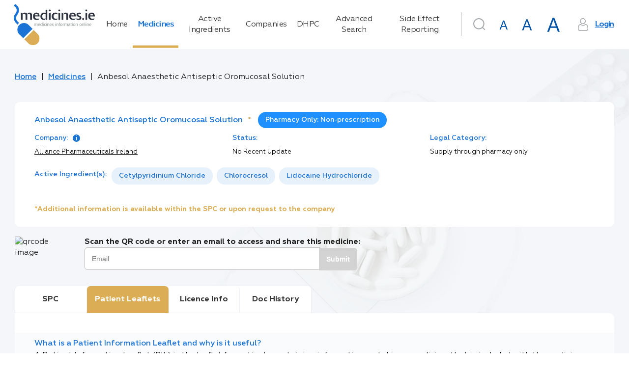

--- FILE ---
content_type: text/html; charset=utf-8
request_url: https://www.medicines.ie/medicines/anbesol-anaesthetic-antiseptic-oromucosal-solution-31278/patient-info
body_size: 207552
content:
<!DOCTYPE html><html lang="en"><head>
    <meta charset="utf-8">
    <title>Anbesol Anaesthetic Antiseptic Oromucosal Solution | PIL | medicines.ie</title>
    <base href="/">
    <meta name="robots" content="all">
    <meta name="title" content="Anbesol Anaesthetic Antiseptic Oromucosal Solution | PIL | medicines.ie">
    <meta name="description" content="Patient Information Leaflets | Alliance Pharmaceuticals Ireland">
    <meta name="fragment" content="!">
    <meta property="og:title" content="Anbesol Anaesthetic Antiseptic Oromucosal Solution | PIL | medicines.ie">
    <meta property="og:description" content="Patient Information Leaflets | Alliance Pharmaceuticals Ireland">
    <meta property="og:image" content="./favicon.png">
    <meta property="og:image:type" content="image/png">
    <meta name="twitter:title" content="Anbesol Anaesthetic Antiseptic Oromucosal Solution | PIL | medicines.ie">
    <meta name="twitter:description" content="Patient Information Leaflets | Alliance Pharmaceuticals Ireland">
    <meta name="viewport" content="width=device-width, initial-scale=1">
    <meta http-equiv="X-UA-Compatible" content="IE=edge">
    <link rel="icon" type="image/x-icon" href="./favicon.png">
    <link href="https://fonts.googleapis.com/icon?family=Material+Icons|Material+Icons+Outlined|Material+Icons+Two+Tone|Material+Icons+Round|Material+Icons+Sharp" rel="stylesheet">
    <script>
      window.dataLayer = window.dataLayer || [];
      function gtag() {
        dataLayer.push(arguments);
      }

      // Default consent to 'denied' until user grants perms
      gtag('consent', 'default', {
        ad_storage: 'denied',
        analytics_storage: 'denied',
        functionality_storage: 'denied',
        personalization_storage: 'denied',
        security_storage: 'denied'
      });
    </script>
    <!--Global site tag (gtag.js) - Google Analytics-->
    <script async="" src="https://www.googletagmanager.com/gtag/js?id=UA-7466469-3"></script>
    <script>
      window.dataLayer = window.dataLayer || [];
      function gtag() {
        dataLayer.push(arguments);
      }
      gtag('js', new Date());
    </script>
    <!--[if lte IE 10]>
      <style>
        .notice {
          padding-top: 10%;
          max-width: 1024px;
          width: 100%;
          margin: 0 auto;
          font-size: 3em;
          text-align: center;
          font-family: Helvetica sans-serif;
        }
      </style>
      <script>
        setTimeout(function() {
          var div = document.createElement('div');
          div.className = 'notice';
          div.innerHTML =
            '<p>Unfortunately your web browser appears to be outdated and is not supported. Please info your browser to latest version; or alternatively access using a different browser.</p> <p>Regards, medicines.ie team.</p>';

          document.body.appendChild(div);
        }, 1000);
      </script>
    <![endif]-->
    <!-- Google Tag Manager -->
    <script>
      (function(w, d, s, l, i) {
        w[l] = w[l] || [];
        w[l].push({ 'gtm.start': new Date().getTime(), event: 'gtm.js' });
        var f = d.getElementsByTagName(s)[0],
          j = d.createElement(s),
          dl = l != 'dataLayer' ? '&l=' + l : '';
        j.async = true;
        j.src = 'https://www.googletagmanager.com/gtm.js?id=' + i + dl;
        f.parentNode.insertBefore(j, f);
      })(window, document, 'script', 'dataLayer', 'GTM-5SK3S7W');
    </script>
    <!-- End Google Tag Manager -->
    <!-- Facebook Pixel Code -->
    <script>
      !(function(f, b, e, v, n, t, s) {
        if (f.fbq) return;
        n = f.fbq = function() {
          n.callMethod ? n.callMethod.apply(n, arguments) : n.queue.push(arguments);
        };
        if (!f._fbq) f._fbq = n;
        n.push = n;
        n.loaded = !0;
        n.version = '2.0';
        n.queue = [];
        t = b.createElement(e);
        t.async = !0;
        t.src = v;
        s = b.getElementsByTagName(e)[0];
        s.parentNode.insertBefore(t, s);
      })(window, document, 'script', 'https://connect.facebook.net/en_US/fbevents.js');
      fbq('consent', 'revoke');
      fbq('init', '4569979739698292');
      fbq('track', 'PageView');
    </script>
    <noscript>
      <img
        height="1"
        width="1"
        style="display:none"
        src="https://www.facebook.com/tr?id=4569979739698292&ev=PageView&noscript=1"
      />
    </noscript>
    <!-- End Facebook Pixel Code -->
    <!-- Matomo Tag Manager -->
    <script>
      var _mtm = (window._mtm = window._mtm || []);
      _mtm.push({ 'mtm.startTime': new Date().getTime(), event: 'mtm.Start' });
      (function() {
        var d = document,
          g = d.createElement('script'),
          s = d.getElementsByTagName('script')[0];
        g.async = true;
        g.src = 'https://cdn.matomo.cloud/medicines.matomo.cloud/container_FasUmOcX.js';
        s.parentNode.insertBefore(g, s);
      })();
    </script>
    <!-- End Matomo Tag Manager -->
  <style ng-transition="universal">[_nghost-sc0] {
  display: flex;
  flex-direction: column;
  flex-grow: 1;
  min-height: 100%; }
/*# sourceMappingURL=[data-uri] */</style><style ng-transition="universal">button[_ngcontent-sc2]{outline:0;-webkit-user-select:none;-moz-user-select:none;-ms-user-select:none;user-select:none}.scrolltop-button[_ngcontent-sc2]{position:fixed;display:flex;justify-content:center;align-items:center;border-radius:50%;width:40px;height:40px;right:20px;bottom:20px;cursor:pointer;border:none;transition:opacity .1 linear;z-index:10000;box-shadow:0 5px 5px -3px rgba(0,0,0,.2),0 8px 10px 1px rgba(0,0,0,.14),0 3px 14px 2px rgba(0,0,0,.12)}.scrolltop-button[_ngcontent-sc2]:hover{opacity:.92}.scrolltop-button[_ngcontent-sc2]   .symbol-container[_ngcontent-sc2]   span[_ngcontent-sc2]{font-size:15px}.scrolltop-button[_ngcontent-sc2]   .symbol-container[_ngcontent-sc2]   svg[_ngcontent-sc2]{transform:translateY(10%);width:50%;vertical-align:baseline}.scrolltop-button.black[_ngcontent-sc2]{background-color:#000;color:#fff}.scrolltop-button.black[_ngcontent-sc2]   .symbol-container[_ngcontent-sc2], .scrolltop-button.black[_ngcontent-sc2]   .symbol-container[_ngcontent-sc2]   span[_ngcontent-sc2]{color:#fff}.scrolltop-button.black[_ngcontent-sc2]   .symbol-container[_ngcontent-sc2]   svg[_ngcontent-sc2]{fill:#fff}.scrolltop-button.white[_ngcontent-sc2]{background-color:#fff;color:#000}.scrolltop-button.white[_ngcontent-sc2]   .symbol-container[_ngcontent-sc2], .scrolltop-button.white[_ngcontent-sc2]   .symbol-container[_ngcontent-sc2]   span[_ngcontent-sc2]{color:#000}.scrolltop-button.white[_ngcontent-sc2]   .symbol-container[_ngcontent-sc2]   svg[_ngcontent-sc2]{fill:#000}.scrolltop-button.gray[_ngcontent-sc2]{background-color:#212121;color:#fafafa}.scrolltop-button.gray[_ngcontent-sc2]   .symbol-container[_ngcontent-sc2], .scrolltop-button.gray[_ngcontent-sc2]   .symbol-container[_ngcontent-sc2]   span[_ngcontent-sc2]{color:#fafafa}.scrolltop-button.gray[_ngcontent-sc2]   .symbol-container[_ngcontent-sc2]   svg[_ngcontent-sc2]{fill:#fafafa}.scrolltop-button.grey[_ngcontent-sc2]{background-color:#212121;color:#fafafa}.scrolltop-button.grey[_ngcontent-sc2]   .symbol-container[_ngcontent-sc2], .scrolltop-button.grey[_ngcontent-sc2]   .symbol-container[_ngcontent-sc2]   span[_ngcontent-sc2]{color:#fafafa}.scrolltop-button.grey[_ngcontent-sc2]   .symbol-container[_ngcontent-sc2]   svg[_ngcontent-sc2]{fill:#fafafa}.scrolltop-button.brown[_ngcontent-sc2]{background-color:#3e2723;color:#efebe9}.scrolltop-button.brown[_ngcontent-sc2]   .symbol-container[_ngcontent-sc2], .scrolltop-button.brown[_ngcontent-sc2]   .symbol-container[_ngcontent-sc2]   span[_ngcontent-sc2]{color:#efebe9}.scrolltop-button.brown[_ngcontent-sc2]   .symbol-container[_ngcontent-sc2]   svg[_ngcontent-sc2]{fill:#efebe9}.scrolltop-button.deeporange[_ngcontent-sc2]{background-color:#bf360c;color:#fbe9e7}.scrolltop-button.deeporange[_ngcontent-sc2]   .symbol-container[_ngcontent-sc2], .scrolltop-button.deeporange[_ngcontent-sc2]   .symbol-container[_ngcontent-sc2]   span[_ngcontent-sc2]{color:#fbe9e7}.scrolltop-button.deeporange[_ngcontent-sc2]   .symbol-container[_ngcontent-sc2]   svg[_ngcontent-sc2]{fill:#fbe9e7}.scrolltop-button.orange[_ngcontent-sc2]{background-color:#ff6d00;color:#fff3e0}.scrolltop-button.orange[_ngcontent-sc2]   .symbol-container[_ngcontent-sc2], .scrolltop-button.orange[_ngcontent-sc2]   .symbol-container[_ngcontent-sc2]   span[_ngcontent-sc2]{color:#fff3e0}.scrolltop-button.orange[_ngcontent-sc2]   .symbol-container[_ngcontent-sc2]   svg[_ngcontent-sc2]{fill:#fff3e0}.scrolltop-button.yellow[_ngcontent-sc2]{background-color:#ffd600;color:#fffde7}.scrolltop-button.yellow[_ngcontent-sc2]   .symbol-container[_ngcontent-sc2], .scrolltop-button.yellow[_ngcontent-sc2]   .symbol-container[_ngcontent-sc2]   span[_ngcontent-sc2]{color:#fffde7}.scrolltop-button.yellow[_ngcontent-sc2]   .symbol-container[_ngcontent-sc2]   svg[_ngcontent-sc2]{fill:#fffde7}.scrolltop-button.green[_ngcontent-sc2]{background-color:#1b5e20;color:#e8f5e9}.scrolltop-button.green[_ngcontent-sc2]   .symbol-container[_ngcontent-sc2], .scrolltop-button.green[_ngcontent-sc2]   .symbol-container[_ngcontent-sc2]   span[_ngcontent-sc2]{color:#e8f5e9}.scrolltop-button.green[_ngcontent-sc2]   .symbol-container[_ngcontent-sc2]   svg[_ngcontent-sc2]{fill:#e8f5e9}.scrolltop-button.blue[_ngcontent-sc2]{background-color:#2962ff;color:#e3f2fd}.scrolltop-button.blue[_ngcontent-sc2]   .symbol-container[_ngcontent-sc2], .scrolltop-button.blue[_ngcontent-sc2]   .symbol-container[_ngcontent-sc2]   span[_ngcontent-sc2]{color:#e3f2fd}.scrolltop-button.blue[_ngcontent-sc2]   .symbol-container[_ngcontent-sc2]   svg[_ngcontent-sc2]{fill:#e3f2fd}.scrolltop-button.purple[_ngcontent-sc2]{background-color:#4a148c;color:#f3e5f5}.scrolltop-button.purple[_ngcontent-sc2]   .symbol-container[_ngcontent-sc2], .scrolltop-button.purple[_ngcontent-sc2]   .symbol-container[_ngcontent-sc2]   span[_ngcontent-sc2]{color:#f3e5f5}.scrolltop-button.purple[_ngcontent-sc2]   .symbol-container[_ngcontent-sc2]   svg[_ngcontent-sc2]{fill:#f3e5f5}.scrolltop-button.deeppurple[_ngcontent-sc2]{background-color:#311b92;color:#ede7f6}.scrolltop-button.deeppurple[_ngcontent-sc2]   .symbol-container[_ngcontent-sc2], .scrolltop-button.deeppurple[_ngcontent-sc2]   .symbol-container[_ngcontent-sc2]   span[_ngcontent-sc2]{color:#ede7f6}.scrolltop-button.deeppurple[_ngcontent-sc2]   .symbol-container[_ngcontent-sc2]   svg[_ngcontent-sc2]{fill:#ede7f6}.scrolltop-button.pink[_ngcontent-sc2]{background-color:#880e4f;color:#fce4ec}.scrolltop-button.pink[_ngcontent-sc2]   .symbol-container[_ngcontent-sc2], .scrolltop-button.pink[_ngcontent-sc2]   .symbol-container[_ngcontent-sc2]   span[_ngcontent-sc2]{color:#fce4ec}.scrolltop-button.pink[_ngcontent-sc2]   .symbol-container[_ngcontent-sc2]   svg[_ngcontent-sc2]{fill:#fce4ec}.scrolltop-button.red[_ngcontent-sc2]{background-color:#b71c1c;color:#ffebee}.scrolltop-button.red[_ngcontent-sc2]   .symbol-container[_ngcontent-sc2], .scrolltop-button.red[_ngcontent-sc2]   .symbol-container[_ngcontent-sc2]   span[_ngcontent-sc2]{color:#ffebee}.scrolltop-button.red[_ngcontent-sc2]   .symbol-container[_ngcontent-sc2]   svg[_ngcontent-sc2]{fill:#ffebee}.scrolltop-button.indigo[_ngcontent-sc2]{background-color:#1a237e;color:#e8eaf6}.scrolltop-button.indigo[_ngcontent-sc2]   .symbol-container[_ngcontent-sc2], .scrolltop-button.indigo[_ngcontent-sc2]   .symbol-container[_ngcontent-sc2]   span[_ngcontent-sc2]{color:#e8eaf6}.scrolltop-button.indigo[_ngcontent-sc2]   .symbol-container[_ngcontent-sc2]   svg[_ngcontent-sc2]{fill:#e8eaf6}.scrolltop-button.lightblue[_ngcontent-sc2]{background-color:#01579b;color:#e1f5fe}.scrolltop-button.lightblue[_ngcontent-sc2]   .symbol-container[_ngcontent-sc2], .scrolltop-button.lightblue[_ngcontent-sc2]   .symbol-container[_ngcontent-sc2]   span[_ngcontent-sc2]{color:#e1f5fe}.scrolltop-button.lightblue[_ngcontent-sc2]   .symbol-container[_ngcontent-sc2]   svg[_ngcontent-sc2]{fill:#e1f5fe}.scrolltop-button.cyan[_ngcontent-sc2]{background-color:#006064;color:#e0f7fa}.scrolltop-button.cyan[_ngcontent-sc2]   .symbol-container[_ngcontent-sc2], .scrolltop-button.cyan[_ngcontent-sc2]   .symbol-container[_ngcontent-sc2]   span[_ngcontent-sc2]{color:#e0f7fa}.scrolltop-button.cyan[_ngcontent-sc2]   .symbol-container[_ngcontent-sc2]   svg[_ngcontent-sc2]{fill:#e0f7fa}.scrolltop-button.teal[_ngcontent-sc2]{background-color:#004d40;color:#e0f2f1}.scrolltop-button.teal[_ngcontent-sc2]   .symbol-container[_ngcontent-sc2], .scrolltop-button.teal[_ngcontent-sc2]   .symbol-container[_ngcontent-sc2]   span[_ngcontent-sc2]{color:#e0f2f1}.scrolltop-button.teal[_ngcontent-sc2]   .symbol-container[_ngcontent-sc2]   svg[_ngcontent-sc2]{fill:#e0f2f1}.scrolltop-button.lightgreen[_ngcontent-sc2]{background-color:#33691e;color:#f1f8e9}.scrolltop-button.lightgreen[_ngcontent-sc2]   .symbol-container[_ngcontent-sc2], .scrolltop-button.lightgreen[_ngcontent-sc2]   .symbol-container[_ngcontent-sc2]   span[_ngcontent-sc2]{color:#f1f8e9}.scrolltop-button.lightgreen[_ngcontent-sc2]   .symbol-container[_ngcontent-sc2]   svg[_ngcontent-sc2]{fill:#f1f8e9}.scrolltop-button.lime[_ngcontent-sc2]{background-color:#827717;color:#f9fbe7}.scrolltop-button.lime[_ngcontent-sc2]   .symbol-container[_ngcontent-sc2], .scrolltop-button.lime[_ngcontent-sc2]   .symbol-container[_ngcontent-sc2]   span[_ngcontent-sc2]{color:#f9fbe7}.scrolltop-button.lime[_ngcontent-sc2]   .symbol-container[_ngcontent-sc2]   svg[_ngcontent-sc2]{fill:#f9fbe7}.scrolltop-button.amber[_ngcontent-sc2]{background-color:#ff6f00;color:#fff8e1}.scrolltop-button.amber[_ngcontent-sc2]   .symbol-container[_ngcontent-sc2], .scrolltop-button.amber[_ngcontent-sc2]   .symbol-container[_ngcontent-sc2]   span[_ngcontent-sc2]{color:#fff8e1}.scrolltop-button.amber[_ngcontent-sc2]   .symbol-container[_ngcontent-sc2]   svg[_ngcontent-sc2]{fill:#fff8e1}.scrolltop-button.bluegrey[_ngcontent-sc2]{background-color:#263238;color:#eceff1}.scrolltop-button.bluegrey[_ngcontent-sc2]   .symbol-container[_ngcontent-sc2], .scrolltop-button.bluegrey[_ngcontent-sc2]   .symbol-container[_ngcontent-sc2]   span[_ngcontent-sc2]{color:#eceff1}.scrolltop-button.bluegrey[_ngcontent-sc2]   .symbol-container[_ngcontent-sc2]   svg[_ngcontent-sc2]{fill:#eceff1}</style><style ng-transition="universal">*[_ngcontent-sc1] {
  margin: 0;
  padding: 0; }

html[_ngcontent-sc1] {
  font-size: 62.5%;
  box-sizing: border-box; }

*[_ngcontent-sc1], *[_ngcontent-sc1]:after, *[_ngcontent-sc1]:before {
  box-sizing: inherit; }

body[_ngcontent-sc1] {
  line-height: 1.45; }



article[_ngcontent-sc1], aside[_ngcontent-sc1], details[_ngcontent-sc1], figcaption[_ngcontent-sc1], figure[_ngcontent-sc1], footer[_ngcontent-sc1], header[_ngcontent-sc1], hgroup[_ngcontent-sc1], menu[_ngcontent-sc1], nav[_ngcontent-sc1], section[_ngcontent-sc1] {
  display: block; }

ul[_ngcontent-sc1] {
  list-style: none; }

ol[_ngcontent-sc1] {
  list-style: decimal inside none; }

blockquote[_ngcontent-sc1], q[_ngcontent-sc1] {
  quotes: none; }

blockquote[_ngcontent-sc1]:after, blockquote[_ngcontent-sc1]:before, q[_ngcontent-sc1]:after, q[_ngcontent-sc1]:before {
  content: '';
  content: none; }

.strong[_ngcontent-sc1], b[_ngcontent-sc1], strong[_ngcontent-sc1] {
  font-weight: bold; }

b[_ngcontent-sc1]   em[_ngcontent-sc1], b[_ngcontent-sc1]   i[_ngcontent-sc1], em[_ngcontent-sc1]   b[_ngcontent-sc1], em[_ngcontent-sc1]   strong[_ngcontent-sc1], i[_ngcontent-sc1]   b[_ngcontent-sc1], i[_ngcontent-sc1]   strong[_ngcontent-sc1], strong[_ngcontent-sc1]   em[_ngcontent-sc1], strong[_ngcontent-sc1]   i[_ngcontent-sc1] {
  font-weight: bold;
  font-style: italic; }

img[_ngcontent-sc1] {
  vertical-align: bottom; }

table[_ngcontent-sc1] {
  border-collapse: collapse;
  border-spacing: 0; }

a[_ngcontent-sc1] {
  text-decoration: none; }

a[_ngcontent-sc1]:focus, a[_ngcontent-sc1]:hover {
    text-decoration: underline; }

a[_ngcontent-sc1]   img[_ngcontent-sc1] {
    border: 0; }

button[_ngcontent-sc1] {
  background: none;
  border: none;
  cursor: pointer;
  display: inline-block;
  margin: 0;
  overflow: visible;
  padding: 0;
  text-align: center;
  vertical-align: middle;
  white-space: nowrap; }

input[type='button'][_ngcontent-sc1] {
  vertical-align: middle;
  width: auto;
  border: none;
  cursor: pointer; }

address[_ngcontent-sc1] {
  font-style: normal; }

*[_ngcontent-sc1], *[_ngcontent-sc1]::after, *[_ngcontent-sc1]::before {
  box-sizing: border-box; }

html[_ngcontent-sc1] {
  font-size: 10px;
  height: 100%; }

html.medium[_ngcontent-sc1] {
    font-size: 15px; }

html.large[_ngcontent-sc1] {
    font-size: 20px; }

body[_ngcontent-sc1] {
  font-family: "Geometria", sans-serif;
  font-size: 1.6rem;
  color: #333;
  line-height: 1.4;
  min-width: 320px;
  height: 100%;
  -moz-osx-font-smoothing: grayscale;
  -webkit-tap-highlight-color: transparent;
  -webkit-font-smoothing: antialiased; }

h1[_ngcontent-sc1] {
  font-size: 3.5rem;
  color: #1b73d4;
  font-weight: 400;
  margin-bottom: 0.8em; }

h2[_ngcontent-sc1] {
  font-size: 2.5rem;
  font-weight: 400;
  margin-bottom: 0.8em; }

a[_ngcontent-sc1] {
  color: #1b73d4; }

img[_ngcontent-sc1] {
  display: flex;
  align-items: center;
  justify-content: center;
  max-width: 100%;
  width: 100%; }

.hint[_ngcontent-sc1] {
  font-size: 0.6em;
  font-weight: 400;
  margin-left: 0.2em;
  letter-spacing: -0.4px;
  color: #666666; }

.text-main-color[_ngcontent-sc1] {
  color: #1b73d4; }

[_nghost-sc1] {
  display: flex;
  flex-direction: column;
  flex-grow: 1; }

.main-layout[_ngcontent-sc1] {
  background: #f4f6f9 url("/assets/img/backgrounds/main-background.png") 126% -69.5% no-repeat fixed; }

.main-layout__drawer[_ngcontent-sc1] {
    position: fixed;
    display: flex;
    flex-direction: column; }

.main-layout__search-drawer.mat-drawer.mat-drawer-end[_ngcontent-sc1] {
    box-shadow: none;
    border-top: 1px solid #f4f6f9;
    width: 100vw; }

.main-layout__notification[_ngcontent-sc1] {
    position: fixed;
    bottom: 0;
    right: 0;
    left: 0;
    z-index: 2; }

.main-layout__notification[_ngcontent-sc1]   a[_ngcontent-sc1] {
      color: #dbad55; }

.main-layout__breadcrumbs[_ngcontent-sc1], .main-layout__main[_ngcontent-sc1] {
    display: flex;
    max-width: 1220px;
    width: 100%;
    margin: 0 auto; }

.main-layout__main[_ngcontent-sc1] {
    display: flex;
    flex-direction: column;
    flex-grow: 1; }

.main-layout__main_with-sidebar[_ngcontent-sc1] {
      max-width: none; }

.main-layout__main-wrap[_ngcontent-sc1] {
    display: flex;
    flex-direction: column;
    width: 100%;
    max-width: 1575px;
    padding: 0 15px 100px;
    margin: 0 auto;
    flex: 1 0 auto; }

.main-layout__inner-wrap[_ngcontent-sc1] {
    display: flex;
    flex-grow: 1;
    width: 100%; }

.main-layout__content[_ngcontent-sc1], .main-layout__mob-nav[_ngcontent-sc1], .main-layout__drawer-content[_ngcontent-sc1] {
    display: flex;
    flex-direction: column;
    flex-grow: 1; }

.main-layout__content[_ngcontent-sc1] {
    width: 100%; }

.main-layout__sidebar[_ngcontent-sc1] {
    width: 29.5%;
    flex-shrink: 0;
    margin-left: 60px;
    margin-top: 1em; }

@media only screen and (max-width: 1024px) {
      .main-layout__sidebar[_ngcontent-sc1] {
        display: none; } }

.main-layout__main_with-sidebar[_ngcontent-sc1]   .main-layout__inner-wrap[_ngcontent-sc1], .main-layout__main_with-sidebar[_ngcontent-sc1]   .main-layout__breadcrumbs[_ngcontent-sc1] {
    max-width: 1395px;
    padding: 0 1rem;
    margin-right: 0;
    margin-left: auto; }

.main-layout__footer[_ngcontent-sc1] {
    flex: 0 0 auto; }

.main-layout__button[_ngcontent-sc1], .main-layout__button-icon[_ngcontent-sc1] {
    display: flex;
    align-items: center;
    justify-content: center; }

.main-layout__button[_ngcontent-sc1] {
    font-size: inherit;
    height: 3em;
    width: 3em; }

.main-layout__button_search[_ngcontent-sc1] {
      color: #a5a9ac;
      margin-right: 1rem; }

.main-layout__button_search-active[_ngcontent-sc1] {
      color: #1b73d4; }

.main-layout__button-icon[_ngcontent-sc1] {
    font-size: 2em;
    height: 1em;
    width: 1em; }

@supports (background-image: url("/assets/img/backgrounds/main-background.webp")) {
  .main-layout[_ngcontent-sc1] {
    background: #f4f6f9 url("/assets/img/backgrounds/main-background.webp") 126% -69.5% no-repeat fixed; } }

  .medium .main-layout__sidebar,   .large .main-layout__sidebar {
  display: none; }

  .medium .main-layout .mat-drawer-inner-container .search,   .large .main-layout .mat-drawer-inner-container .search {
  margin-top: 30px; }

  .medium .main-layout__search .search .search__form .base-input__field,   .large .main-layout__search .search .search__form .base-input__field {
  width: 100%; }
/*# sourceMappingURL=[data-uri] */</style><style ng-transition="universal">.mat-drawer-container{position:relative;z-index:1;box-sizing:border-box;-webkit-overflow-scrolling:touch;display:block;overflow:hidden}.mat-drawer-container[fullscreen]{top:0;left:0;right:0;bottom:0;position:absolute}.mat-drawer-container[fullscreen].mat-drawer-opened{overflow:hidden}.mat-drawer-container.mat-drawer-container-explicit-backdrop .mat-drawer-side{z-index:3}.mat-drawer-container.ng-animate-disabled .mat-drawer-backdrop,.mat-drawer-container.ng-animate-disabled .mat-drawer-content,.ng-animate-disabled .mat-drawer-container .mat-drawer-backdrop,.ng-animate-disabled .mat-drawer-container .mat-drawer-content{transition:none}.mat-drawer-backdrop{top:0;left:0;right:0;bottom:0;position:absolute;display:block;z-index:3;visibility:hidden}.mat-drawer-backdrop.mat-drawer-shown{visibility:visible}.mat-drawer-transition .mat-drawer-backdrop{transition-duration:.4s;transition-timing-function:cubic-bezier(.25,.8,.25,1);transition-property:background-color,visibility}@media screen and (-ms-high-contrast:active){.mat-drawer-backdrop{opacity:.5}}.mat-drawer-content{position:relative;z-index:1;display:block;height:100%;overflow:auto}.mat-drawer-transition .mat-drawer-content{transition-duration:.4s;transition-timing-function:cubic-bezier(.25,.8,.25,1);transition-property:transform,margin-left,margin-right}.mat-drawer{position:relative;z-index:4;display:block;position:absolute;top:0;bottom:0;z-index:3;outline:0;box-sizing:border-box;overflow-y:auto;transform:translate3d(-100%,0,0)}@media screen and (-ms-high-contrast:active){.mat-drawer,[dir=rtl] .mat-drawer.mat-drawer-end{border-right:solid 1px currentColor}}@media screen and (-ms-high-contrast:active){.mat-drawer.mat-drawer-end,[dir=rtl] .mat-drawer{border-left:solid 1px currentColor;border-right:none}}.mat-drawer.mat-drawer-side{z-index:2}.mat-drawer.mat-drawer-end{right:0;transform:translate3d(100%,0,0)}[dir=rtl] .mat-drawer{transform:translate3d(100%,0,0)}[dir=rtl] .mat-drawer.mat-drawer-end{left:0;right:auto;transform:translate3d(-100%,0,0)}.mat-drawer-inner-container{width:100%;height:100%;overflow:auto;-webkit-overflow-scrolling:touch}.mat-sidenav-fixed{position:fixed}</style><style ng-transition="universal">[_nghost-sc5] {
  display: flex;
  justify-content: center; }

.navigation[_ngcontent-sc5] {
  padding: 1em 0; }

.navigation__link[_ngcontent-sc5] {
    position: relative;
    color: #333;
    transition: text-shadow 0.2s;
    text-decoration: none;
    text-align: start;
    letter-spacing: -0.5px; }

.navigation__link[_ngcontent-sc5]::after {
      content: '';
      display: none;
      position: absolute;
      top: 0;
      right: 0;
      bottom: 0;
      width: 0.3em;
      background-color: #dbad55; }

.navigation__link_active[_ngcontent-sc5]::after {
      display: block; }

.navigation__link_active[_ngcontent-sc5], .navigation__link[_ngcontent-sc5]:hover {
      color: #1b73d4;
      text-shadow: 1px 0 0 currentColor; }
/*# sourceMappingURL=[data-uri] */</style><style ng-transition="universal">[_nghost-sc6] {
  display: flex;
  justify-content: flex-end; }

.user-area[_ngcontent-sc6] {
  display: flex; }

@media only screen and (max-width: 1280px) {
    .user-area[_ngcontent-sc6] {
      flex-wrap: wrap; } }

.user-area__button-icon[_ngcontent-sc6] {
    display: flex;
    align-items: center;
    justify-content: center;
    height: 1.6em;
    width: 1.6em;
    margin-right: 0.7em;
    color: #a5a9ac; }

.user-area__button[_ngcontent-sc6] {
    text-decoration: underline;
    font-weight: 600;
    color: #1b73d4;
    letter-spacing: -1.3px; }

.user-area__fonts[_ngcontent-sc6] {
    display: flex;
    align-items: baseline;
    justify-content: flex-end; }

.user-area__font[_ngcontent-sc6] {
    margin-right: 0.4rem; }

.user-area[_ngcontent-sc6]   .mat-icon-button.medium[_ngcontent-sc6] {
    width: 47px;
    height: 47px; }

.user-area[_ngcontent-sc6]   .mat-icon-button.medium[_ngcontent-sc6]     .mat-icon {
      width: 29px;
      height: 29px; }

.user-area[_ngcontent-sc6]   .mat-icon-button.large[_ngcontent-sc6] {
    width: 54px;
    height: 54px; }

.user-area[_ngcontent-sc6]   .mat-icon-button.large[_ngcontent-sc6]     .mat-icon {
      width: 37px;
      height: 37px; }
/*# sourceMappingURL=[data-uri] */</style><style ng-transition="universal">.search__form[_ngcontent-sc7] {
  position: relative;
  min-width: 5.7rem;
  min-height: 7.5rem; }
.search__form_border[_ngcontent-sc7]::before {
    border-left: 1px solid #a5a9ac;
    content: '';
    position: absolute;
    left: 0;
    top: 3px;
    bottom: 24px; }
@media only screen and (max-width: 1024px) {
      .search__form_border[_ngcontent-sc7]::before {
        display: none; } }
.search__submit-button[_ngcontent-sc7] {
  position: absolute;
  right: -0.05em;
  top: 0;
  bottom: 0;
  margin-bottom: 1.2em;
  min-width: 11rem;
  border-radius: 0 3rem 3rem 0; }
.search__input[_ngcontent-sc7]  .mat-form-field.mat-form-field-appearance-outline .mat-form-field-flex {
  padding: 0 11rem 0 1.5em; }
.search__input[_ngcontent-sc7]  .mat-form-field .mat-form-field-infix {
  width: 100%; }
.search__header-button[_ngcontent-sc7] {
  position: absolute;
  right: 0;
  top: 0.6rem; }
@media only screen and (max-width: 1024px) {
    .search__header-button[_ngcontent-sc7] {
      left: 15px;
      top: 50px; } }
.search__icon-button[_ngcontent-sc7] {
  color: #a5a9ac; }
.search__icon-button_active[_ngcontent-sc7] {
    color: #1b73d4; }
.search__results-wrap[_ngcontent-sc7] {
  max-height: 19rem;
  overflow: auto;
  padding: 0;
  position: absolute;
  top: 100%;
  left: 0;
  right: 0;
  z-index: 1002; }
.search__results-wrap.mat-card[_ngcontent-sc7]:not([class*='mat-elevation-z']) {
    box-shadow: 0px 7px 8px -4px rgba(229, 236, 244, 0.2), 0px 12px 17px 2px rgba(229, 236, 244, 0.14), 0px 5px 22px 4px rgba(229, 236, 244, 0.12); }
.search__result-item[_ngcontent-sc7] {
  position: relative; }
.search__result-item[_ngcontent-sc7]::after {
    content: '';
    display: none;
    position: absolute;
    top: 0;
    right: 0;
    bottom: 0;
    left: 0;
    background-color: rgba(0, 0, 0, 0.1); }
.search__result-item[_ngcontent-sc7]:not(.search__result-item_loader):hover::after {
    display: block; }
.search__result-type[_ngcontent-sc7] {
  color: #b3b2b2;
  font-size: 0.8em;
  margin-left: auto; }
.search__result-name[_ngcontent-sc7] {
  text-overflow: ellipsis;
  white-space: nowrap;
  overflow: hidden;
  color: #1b73d4; }
/*# sourceMappingURL=[data-uri] */</style><style ng-transition="universal">*[_ngcontent-sc8], *[_ngcontent-sc8]::after, *[_ngcontent-sc8]::before {
  box-sizing: border-box; }

html[_ngcontent-sc8] {
  font-size: 10px;
  height: 100%; }

html.medium[_ngcontent-sc8] {
    font-size: 15px; }

html.large[_ngcontent-sc8] {
    font-size: 20px; }

body[_ngcontent-sc8] {
  font-family: "Geometria", sans-serif;
  font-size: 1.6rem;
  color: #333;
  line-height: 1.4;
  min-width: 320px;
  height: 100%;
  -moz-osx-font-smoothing: grayscale;
  -webkit-tap-highlight-color: transparent;
  -webkit-font-smoothing: antialiased; }

h1[_ngcontent-sc8] {
  font-size: 3.5rem;
  color: #1b73d4;
  font-weight: 400;
  margin-bottom: 0.8em; }

h2[_ngcontent-sc8] {
  font-size: 2.5rem;
  font-weight: 400;
  margin-bottom: 0.8em; }

a[_ngcontent-sc8] {
  color: #1b73d4; }

img[_ngcontent-sc8] {
  display: flex;
  align-items: center;
  justify-content: center;
  max-width: 100%;
  width: 100%; }

.hint[_ngcontent-sc8] {
  font-size: 0.6em;
  font-weight: 400;
  margin-left: 0.2em;
  letter-spacing: -0.4px;
  color: #666666; }

.text-main-color[_ngcontent-sc8] {
  color: #1b73d4; }

.header[_ngcontent-sc8] {
  position: relative;
  background-color: #ffffff; }

.header__main[_ngcontent-sc8] {
    display: flex;
    align-items: center;
    max-width: 1575px;
    min-height: 100px;
    padding: 0 15px;
    width: 100%;
    margin: 0 auto; }

.header__nav[_ngcontent-sc8] {
    display: flex;
    margin: 0 auto; }

.header__logo[_ngcontent-sc8], .header__user-area[_ngcontent-sc8] {
    display: flex;
    align-items: center;
    flex-shrink: 0; }

.header__logo[_ngcontent-sc8] {
    margin-right: auto; }

@media only screen and (max-width: 1024px) {
      .header__logo[_ngcontent-sc8] {
        flex-shrink: initial;
        flex-grow: 2; } }

@media only screen and (max-width: 1024px) {
    .header__nav[_ngcontent-sc8], .header__user-area[_ngcontent-sc8] {
      display: none; } }

.header__search[_ngcontent-sc8] {
    display: inline-block;
    margin: 1.2em 1rem 0; }

@media only screen and (max-width: 1024px) {
      .header__search[_ngcontent-sc8] {
        display: none; } }

.header__mob-button[_ngcontent-sc8] {
    display: none;
    align-items: center;
    justify-content: center; }

.medium[_ngcontent-sc8]   .header__mob-button[_ngcontent-sc8], .large[_ngcontent-sc8]   .header__mob-button[_ngcontent-sc8] {
      display: flex; }

@media only screen and (max-width: 1024px) {
      .header__mob-button[_ngcontent-sc8] {
        display: flex; } }

  .medium .header__nav,   .medium .header__user-area,   .large .header__nav,   .large .header__user-area {
  display: none; }

  .medium .header__mob-button,   .large .header__mob-button {
  display: flex; }

  .medium .header__search,   .large .header__search {
  display: none; }
/*# sourceMappingURL=[data-uri] */</style><style ng-transition="universal">.mat-button .mat-button-focus-overlay,.mat-icon-button .mat-button-focus-overlay{opacity:0}.mat-button:hover .mat-button-focus-overlay,.mat-stroked-button:hover .mat-button-focus-overlay{opacity:.04}@media (hover:none){.mat-button:hover .mat-button-focus-overlay,.mat-stroked-button:hover .mat-button-focus-overlay{opacity:0}}.mat-button,.mat-flat-button,.mat-icon-button,.mat-stroked-button{box-sizing:border-box;position:relative;-webkit-user-select:none;-moz-user-select:none;-ms-user-select:none;user-select:none;cursor:pointer;outline:0;border:none;-webkit-tap-highlight-color:transparent;display:inline-block;white-space:nowrap;text-decoration:none;vertical-align:baseline;text-align:center;margin:0;min-width:64px;line-height:36px;padding:0 16px;border-radius:4px;overflow:visible}.mat-button::-moz-focus-inner,.mat-flat-button::-moz-focus-inner,.mat-icon-button::-moz-focus-inner,.mat-stroked-button::-moz-focus-inner{border:0}.mat-button[disabled],.mat-flat-button[disabled],.mat-icon-button[disabled],.mat-stroked-button[disabled]{cursor:default}.mat-button.cdk-keyboard-focused .mat-button-focus-overlay,.mat-button.cdk-program-focused .mat-button-focus-overlay,.mat-flat-button.cdk-keyboard-focused .mat-button-focus-overlay,.mat-flat-button.cdk-program-focused .mat-button-focus-overlay,.mat-icon-button.cdk-keyboard-focused .mat-button-focus-overlay,.mat-icon-button.cdk-program-focused .mat-button-focus-overlay,.mat-stroked-button.cdk-keyboard-focused .mat-button-focus-overlay,.mat-stroked-button.cdk-program-focused .mat-button-focus-overlay{opacity:.12}.mat-button::-moz-focus-inner,.mat-flat-button::-moz-focus-inner,.mat-icon-button::-moz-focus-inner,.mat-stroked-button::-moz-focus-inner{border:0}.mat-raised-button{box-sizing:border-box;position:relative;-webkit-user-select:none;-moz-user-select:none;-ms-user-select:none;user-select:none;cursor:pointer;outline:0;border:none;-webkit-tap-highlight-color:transparent;display:inline-block;white-space:nowrap;text-decoration:none;vertical-align:baseline;text-align:center;margin:0;min-width:64px;line-height:36px;padding:0 16px;border-radius:4px;overflow:visible;transform:translate3d(0,0,0);transition:background .4s cubic-bezier(.25,.8,.25,1),box-shadow 280ms cubic-bezier(.4,0,.2,1)}.mat-raised-button::-moz-focus-inner{border:0}.mat-raised-button[disabled]{cursor:default}.mat-raised-button.cdk-keyboard-focused .mat-button-focus-overlay,.mat-raised-button.cdk-program-focused .mat-button-focus-overlay{opacity:.12}.mat-raised-button::-moz-focus-inner{border:0}._mat-animation-noopable.mat-raised-button{transition:none;animation:none}.mat-stroked-button{border:1px solid currentColor;padding:0 15px;line-height:34px}.mat-stroked-button .mat-button-focus-overlay,.mat-stroked-button .mat-button-ripple.mat-ripple{top:-1px;left:-1px;right:-1px;bottom:-1px}.mat-fab{box-sizing:border-box;position:relative;-webkit-user-select:none;-moz-user-select:none;-ms-user-select:none;user-select:none;cursor:pointer;outline:0;border:none;-webkit-tap-highlight-color:transparent;display:inline-block;white-space:nowrap;text-decoration:none;vertical-align:baseline;text-align:center;margin:0;min-width:64px;line-height:36px;padding:0 16px;border-radius:4px;overflow:visible;transform:translate3d(0,0,0);transition:background .4s cubic-bezier(.25,.8,.25,1),box-shadow 280ms cubic-bezier(.4,0,.2,1);min-width:0;border-radius:50%;width:56px;height:56px;padding:0;flex-shrink:0}.mat-fab::-moz-focus-inner{border:0}.mat-fab[disabled]{cursor:default}.mat-fab.cdk-keyboard-focused .mat-button-focus-overlay,.mat-fab.cdk-program-focused .mat-button-focus-overlay{opacity:.12}.mat-fab::-moz-focus-inner{border:0}._mat-animation-noopable.mat-fab{transition:none;animation:none}.mat-fab .mat-button-wrapper{padding:16px 0;display:inline-block;line-height:24px}.mat-mini-fab{box-sizing:border-box;position:relative;-webkit-user-select:none;-moz-user-select:none;-ms-user-select:none;user-select:none;cursor:pointer;outline:0;border:none;-webkit-tap-highlight-color:transparent;display:inline-block;white-space:nowrap;text-decoration:none;vertical-align:baseline;text-align:center;margin:0;min-width:64px;line-height:36px;padding:0 16px;border-radius:4px;overflow:visible;transform:translate3d(0,0,0);transition:background .4s cubic-bezier(.25,.8,.25,1),box-shadow 280ms cubic-bezier(.4,0,.2,1);min-width:0;border-radius:50%;width:40px;height:40px;padding:0;flex-shrink:0}.mat-mini-fab::-moz-focus-inner{border:0}.mat-mini-fab[disabled]{cursor:default}.mat-mini-fab.cdk-keyboard-focused .mat-button-focus-overlay,.mat-mini-fab.cdk-program-focused .mat-button-focus-overlay{opacity:.12}.mat-mini-fab::-moz-focus-inner{border:0}._mat-animation-noopable.mat-mini-fab{transition:none;animation:none}.mat-mini-fab .mat-button-wrapper{padding:8px 0;display:inline-block;line-height:24px}.mat-icon-button{padding:0;min-width:0;width:40px;height:40px;flex-shrink:0;line-height:40px;border-radius:50%}.mat-icon-button .mat-icon,.mat-icon-button i{line-height:24px}.mat-button-focus-overlay,.mat-button-ripple.mat-ripple{top:0;left:0;right:0;bottom:0;position:absolute;pointer-events:none;border-radius:inherit}.mat-button-focus-overlay{opacity:0;transition:opacity .2s cubic-bezier(.35,0,.25,1),background-color .2s cubic-bezier(.35,0,.25,1)}._mat-animation-noopable .mat-button-focus-overlay{transition:none}@media screen and (-ms-high-contrast:active){.mat-button-focus-overlay{background-color:rgba(255,255,255,.5)}}.mat-button-ripple-round{border-radius:50%;z-index:1}.mat-button .mat-button-wrapper>*,.mat-fab .mat-button-wrapper>*,.mat-flat-button .mat-button-wrapper>*,.mat-icon-button .mat-button-wrapper>*,.mat-mini-fab .mat-button-wrapper>*,.mat-raised-button .mat-button-wrapper>*,.mat-stroked-button .mat-button-wrapper>*{vertical-align:middle}.mat-form-field:not(.mat-form-field-appearance-legacy) .mat-form-field-prefix .mat-icon-button,.mat-form-field:not(.mat-form-field-appearance-legacy) .mat-form-field-suffix .mat-icon-button{display:block;font-size:inherit;width:2.5em;height:2.5em}@media screen and (-ms-high-contrast:active){.mat-button,.mat-fab,.mat-flat-button,.mat-icon-button,.mat-mini-fab,.mat-raised-button{outline:solid 1px}}</style><style ng-transition="universal">.mat-icon{background-repeat:no-repeat;display:inline-block;fill:currentColor;height:24px;width:24px}.mat-icon.mat-icon-inline{font-size:inherit;height:inherit;line-height:inherit;width:inherit}[dir=rtl] .mat-icon-rtl-mirror{transform:scale(-1,1)}.mat-form-field:not(.mat-form-field-appearance-legacy) .mat-form-field-prefix .mat-icon,.mat-form-field:not(.mat-form-field-appearance-legacy) .mat-form-field-suffix .mat-icon{display:block}.mat-form-field:not(.mat-form-field-appearance-legacy) .mat-form-field-prefix .mat-icon-button .mat-icon,.mat-form-field:not(.mat-form-field-appearance-legacy) .mat-form-field-suffix .mat-icon-button .mat-icon{margin:auto}</style><style ng-transition="universal">.breadcrumbs[_ngcontent-sc11] {
  max-width: 1220px;
  white-space: nowrap;
  padding: 45px 0 38px;
  line-height: 1.6;
  margin: 0;
  display: flex; }
  .breadcrumbs__hidden[_ngcontent-sc11] {
    display: none; }
  .breadcrumbs__item[_ngcontent-sc11] {
    display: flex;
    position: relative; }
  .breadcrumbs__item[_ngcontent-sc11]:after {
      content: '|';
      display: none;
      margin: 0 0.6em; }
  .breadcrumbs__item[_ngcontent-sc11]:not(:last-child):after {
      display: block; }
  .breadcrumbs__link[_ngcontent-sc11] {
    color: #1b73d4;
    text-decoration: underline;
    font-weight: 500; }
  .breadcrumbs__label[_ngcontent-sc11] {
    text-overflow: ellipsis;
    overflow: hidden;
    white-space: normal; }
  @media only screen and (max-width: 767px) {
      .breadcrumbs__label[_ngcontent-sc11] {
        white-space: nowrap;
        max-width: 33.333vw; } }
/*# sourceMappingURL=[data-uri] */</style><style ng-transition="universal">.footer[_ngcontent-sc13] {
  background: #ffffff url("/assets/img/backgrounds/footer-background.png") -3.5% 63%/450px 450px no-repeat; }
  .footer__nav[_ngcontent-sc13], .footer__copyright[_ngcontent-sc13] {
    display: block;
    width: 100%; }
  .footer__nav[_ngcontent-sc13] {
    max-width: 1024px;
    margin: 0 auto; }
  .footer__copyright[_ngcontent-sc13] {
    background-color: #f4f6f9; }
  @supports (background-image: url("/assets/img/backgrounds/footer-background.webp")) {
  .footer[_ngcontent-sc13] {
    background: #ffffff url("/assets/img/backgrounds/footer-background.webp") -3.5% 63%/450px 450px no-repeat; } }
/*# sourceMappingURL=[data-uri] */</style><style ng-transition="universal">.popup[_ngcontent-sc14] {
  background-color: #1b73d4;
  color: #ffffff; }
  .popup-wrapper[_ngcontent-sc14] {
    padding: 15px 15px;
    position: relative;
    max-width: 1220px;
    width: 100%;
    margin: 0 auto;
    display: flex;
    align-items: center;
    gap: 10px; }
  @media only screen and (max-width: 568px) {
      .popup-wrapper[_ngcontent-sc14] {
        flex-direction: column; } }
  .popup__content[_ngcontent-sc14] {
    font-size: 1.4rem; }
  .popup-btn__wrapper[_ngcontent-sc14] {
    display: flex;
    gap: 10px; }
  .popup__btn[_ngcontent-sc14] {
    top: 50%;
    font-size: 1.4rem;
    min-width: 8rem;
    max-height: 5rem; }
  .popup-overlay[_ngcontent-sc14] {
    position: fixed;
    top: 0;
    left: 0;
    width: 100%;
    height: 100%;
    color: #333;
    background-color: rgba(0, 0, 0, 0.7);
    z-index: 999; }
  .popup-cookie-preferences[_ngcontent-sc14] {
    position: fixed;
    top: 0;
    left: 0;
    right: 0;
    bottom: 0;
    margin: auto;
    width: 100%;
    height: 100%;
    max-width: 700px;
    max-height: 450px;
    background-color: #fff;
    padding: 20px;
    border-radius: 5px;
    z-index: 1000;
    box-shadow: 0px 0px 15px rgba(0, 0, 0, 0.5);
    display: flex;
    flex-direction: column;
    justify-content: center;
    color: #333; }
  @media only screen and (max-width: 568px) {
      .popup-cookie-preferences[_ngcontent-sc14] {
        max-height: 600px; } }
  .popup-cookie-preferences[_ngcontent-sc14]   h1[_ngcontent-sc14] {
      font-size: 2.5rem; }
  .popup-cookie-preferences__save-btn[_ngcontent-sc14] {
      margin-top: 0.8rem; }
  .popup-cookie-preferences__option[_ngcontent-sc14] {
      color: #333;
      margin-bottom: 10px; }
  .popup-cookie-preferences__option-content[_ngcontent-sc14] {
        display: flex;
        justify-content: space-between; }
  .popup-cookie-preferences__option-content__title[_ngcontent-sc14] {
          color: #1b73d4;
          font-size: 2rem;
          font-weight: 800; }
  .switch[_ngcontent-sc14] {
  position: relative;
  display: inline-block;
  width: 55px;
  height: 25px; }
  .switch[_ngcontent-sc14]   input[_ngcontent-sc14] {
  display: none; }
  .slider[_ngcontent-sc14] {
  position: absolute;
  top: 0;
  left: 0;
  right: 0;
  bottom: 0;
  background-color: #e5ecf4;
  transition: 0.4s;
  border-radius: 34px; }
  .slider[_ngcontent-sc14]:before {
  position: absolute;
  content: '';
  height: 21px;
  width: 21px;
  left: 4px;
  bottom: 2px;
  background-color: #ffffff;
  transition: 0.4s;
  border-radius: 50%; }
  input[_ngcontent-sc14]:checked    + .slider[_ngcontent-sc14] {
  background-color: #1b73d4; }
  input[_ngcontent-sc14]:disabled    + .slider[_ngcontent-sc14] {
  cursor: not-allowed; }
  input[_ngcontent-sc14]:checked    + .slider[_ngcontent-sc14]:before {
  transform: translateX(26px); }
  .note[_ngcontent-sc14] {
  color: #1b73d4; }
  .recall[_ngcontent-sc14] {
  position: relative;
  display: inline-block;
  bottom: 15px;
  left: 15px; }
  .recall[_ngcontent-sc14]:hover:before {
    content: 'Cookies Preferences';
    position: absolute;
    background: #666666;
    color: #ffffff;
    top: 26%;
    left: calc(100% + 7px);
    font-size: 12px;
    line-height: 16px;
    width: -webkit-max-content;
    width: -moz-max-content;
    width: max-content;
    padding: 4px 8px;
    border-radius: 4px; }
  .recall[_ngcontent-sc14]:hover:after {
    position: absolute;
    content: '';
    border: 5px solid transparent;
    top: 38%;
    left: calc(100% + 2px);
    border-left-width: 0;
    border-right-color: #666666; }
/*# sourceMappingURL=[data-uri] */</style><style ng-transition="universal">.mat-subheader{display:flex;box-sizing:border-box;padding:16px;align-items:center}.mat-list-base .mat-subheader{margin:0}.mat-list-base{padding-top:8px;display:block;-webkit-tap-highlight-color:transparent}.mat-list-base .mat-subheader{height:48px;line-height:16px}.mat-list-base .mat-subheader:first-child{margin-top:-8px}.mat-list-base .mat-list-item,.mat-list-base .mat-list-option{display:block;height:48px;-webkit-tap-highlight-color:transparent;width:100%;padding:0}.mat-list-base .mat-list-item .mat-list-item-content,.mat-list-base .mat-list-option .mat-list-item-content{display:flex;flex-direction:row;align-items:center;box-sizing:border-box;padding:0 16px;position:relative;height:inherit}.mat-list-base .mat-list-item .mat-list-item-content-reverse,.mat-list-base .mat-list-option .mat-list-item-content-reverse{display:flex;align-items:center;padding:0 16px;flex-direction:row-reverse;justify-content:space-around}.mat-list-base .mat-list-item .mat-list-item-ripple,.mat-list-base .mat-list-option .mat-list-item-ripple{top:0;left:0;right:0;bottom:0;position:absolute;pointer-events:none}.mat-list-base .mat-list-item.mat-list-item-with-avatar,.mat-list-base .mat-list-option.mat-list-item-with-avatar{height:56px}.mat-list-base .mat-list-item.mat-2-line,.mat-list-base .mat-list-option.mat-2-line{height:72px}.mat-list-base .mat-list-item.mat-3-line,.mat-list-base .mat-list-option.mat-3-line{height:88px}.mat-list-base .mat-list-item.mat-multi-line,.mat-list-base .mat-list-option.mat-multi-line{height:auto}.mat-list-base .mat-list-item.mat-multi-line .mat-list-item-content,.mat-list-base .mat-list-option.mat-multi-line .mat-list-item-content{padding-top:16px;padding-bottom:16px}.mat-list-base .mat-list-item .mat-list-text,.mat-list-base .mat-list-option .mat-list-text{display:flex;flex-direction:column;width:100%;box-sizing:border-box;overflow:hidden;padding:0}.mat-list-base .mat-list-item .mat-list-text>*,.mat-list-base .mat-list-option .mat-list-text>*{margin:0;padding:0;font-weight:400;font-size:inherit}.mat-list-base .mat-list-item .mat-list-text:empty,.mat-list-base .mat-list-option .mat-list-text:empty{display:none}.mat-list-base .mat-list-item.mat-list-item-with-avatar .mat-list-item-content .mat-list-text,.mat-list-base .mat-list-item.mat-list-option .mat-list-item-content .mat-list-text,.mat-list-base .mat-list-option.mat-list-item-with-avatar .mat-list-item-content .mat-list-text,.mat-list-base .mat-list-option.mat-list-option .mat-list-item-content .mat-list-text{padding-right:0;padding-left:16px}[dir=rtl] .mat-list-base .mat-list-item.mat-list-item-with-avatar .mat-list-item-content .mat-list-text,[dir=rtl] .mat-list-base .mat-list-item.mat-list-option .mat-list-item-content .mat-list-text,[dir=rtl] .mat-list-base .mat-list-option.mat-list-item-with-avatar .mat-list-item-content .mat-list-text,[dir=rtl] .mat-list-base .mat-list-option.mat-list-option .mat-list-item-content .mat-list-text{padding-right:16px;padding-left:0}.mat-list-base .mat-list-item.mat-list-item-with-avatar .mat-list-item-content-reverse .mat-list-text,.mat-list-base .mat-list-item.mat-list-option .mat-list-item-content-reverse .mat-list-text,.mat-list-base .mat-list-option.mat-list-item-with-avatar .mat-list-item-content-reverse .mat-list-text,.mat-list-base .mat-list-option.mat-list-option .mat-list-item-content-reverse .mat-list-text{padding-left:0;padding-right:16px}[dir=rtl] .mat-list-base .mat-list-item.mat-list-item-with-avatar .mat-list-item-content-reverse .mat-list-text,[dir=rtl] .mat-list-base .mat-list-item.mat-list-option .mat-list-item-content-reverse .mat-list-text,[dir=rtl] .mat-list-base .mat-list-option.mat-list-item-with-avatar .mat-list-item-content-reverse .mat-list-text,[dir=rtl] .mat-list-base .mat-list-option.mat-list-option .mat-list-item-content-reverse .mat-list-text{padding-right:0;padding-left:16px}.mat-list-base .mat-list-item.mat-list-item-with-avatar.mat-list-option .mat-list-item-content .mat-list-text,.mat-list-base .mat-list-item.mat-list-item-with-avatar.mat-list-option .mat-list-item-content-reverse .mat-list-text,.mat-list-base .mat-list-option.mat-list-item-with-avatar.mat-list-option .mat-list-item-content .mat-list-text,.mat-list-base .mat-list-option.mat-list-item-with-avatar.mat-list-option .mat-list-item-content-reverse .mat-list-text{padding-right:16px;padding-left:16px}.mat-list-base .mat-list-item .mat-list-avatar,.mat-list-base .mat-list-option .mat-list-avatar{flex-shrink:0;width:40px;height:40px;border-radius:50%;object-fit:cover}.mat-list-base .mat-list-item .mat-list-avatar~.mat-divider-inset,.mat-list-base .mat-list-option .mat-list-avatar~.mat-divider-inset{margin-left:72px;width:calc(100% - 72px)}[dir=rtl] .mat-list-base .mat-list-item .mat-list-avatar~.mat-divider-inset,[dir=rtl] .mat-list-base .mat-list-option .mat-list-avatar~.mat-divider-inset{margin-left:auto;margin-right:72px}.mat-list-base .mat-list-item .mat-list-icon,.mat-list-base .mat-list-option .mat-list-icon{flex-shrink:0;width:24px;height:24px;font-size:24px;box-sizing:content-box;border-radius:50%;padding:4px}.mat-list-base .mat-list-item .mat-list-icon~.mat-divider-inset,.mat-list-base .mat-list-option .mat-list-icon~.mat-divider-inset{margin-left:64px;width:calc(100% - 64px)}[dir=rtl] .mat-list-base .mat-list-item .mat-list-icon~.mat-divider-inset,[dir=rtl] .mat-list-base .mat-list-option .mat-list-icon~.mat-divider-inset{margin-left:auto;margin-right:64px}.mat-list-base .mat-list-item .mat-divider,.mat-list-base .mat-list-option .mat-divider{position:absolute;bottom:0;left:0;width:100%;margin:0}[dir=rtl] .mat-list-base .mat-list-item .mat-divider,[dir=rtl] .mat-list-base .mat-list-option .mat-divider{margin-left:auto;margin-right:0}.mat-list-base .mat-list-item .mat-divider.mat-divider-inset,.mat-list-base .mat-list-option .mat-divider.mat-divider-inset{position:absolute}.mat-list-base[dense]{padding-top:4px;display:block}.mat-list-base[dense] .mat-subheader{height:40px;line-height:8px}.mat-list-base[dense] .mat-subheader:first-child{margin-top:-4px}.mat-list-base[dense] .mat-list-item,.mat-list-base[dense] .mat-list-option{display:block;height:40px;-webkit-tap-highlight-color:transparent;width:100%;padding:0}.mat-list-base[dense] .mat-list-item .mat-list-item-content,.mat-list-base[dense] .mat-list-option .mat-list-item-content{display:flex;flex-direction:row;align-items:center;box-sizing:border-box;padding:0 16px;position:relative;height:inherit}.mat-list-base[dense] .mat-list-item .mat-list-item-content-reverse,.mat-list-base[dense] .mat-list-option .mat-list-item-content-reverse{display:flex;align-items:center;padding:0 16px;flex-direction:row-reverse;justify-content:space-around}.mat-list-base[dense] .mat-list-item .mat-list-item-ripple,.mat-list-base[dense] .mat-list-option .mat-list-item-ripple{top:0;left:0;right:0;bottom:0;position:absolute;pointer-events:none}.mat-list-base[dense] .mat-list-item.mat-list-item-with-avatar,.mat-list-base[dense] .mat-list-option.mat-list-item-with-avatar{height:48px}.mat-list-base[dense] .mat-list-item.mat-2-line,.mat-list-base[dense] .mat-list-option.mat-2-line{height:60px}.mat-list-base[dense] .mat-list-item.mat-3-line,.mat-list-base[dense] .mat-list-option.mat-3-line{height:76px}.mat-list-base[dense] .mat-list-item.mat-multi-line,.mat-list-base[dense] .mat-list-option.mat-multi-line{height:auto}.mat-list-base[dense] .mat-list-item.mat-multi-line .mat-list-item-content,.mat-list-base[dense] .mat-list-option.mat-multi-line .mat-list-item-content{padding-top:16px;padding-bottom:16px}.mat-list-base[dense] .mat-list-item .mat-list-text,.mat-list-base[dense] .mat-list-option .mat-list-text{display:flex;flex-direction:column;width:100%;box-sizing:border-box;overflow:hidden;padding:0}.mat-list-base[dense] .mat-list-item .mat-list-text>*,.mat-list-base[dense] .mat-list-option .mat-list-text>*{margin:0;padding:0;font-weight:400;font-size:inherit}.mat-list-base[dense] .mat-list-item .mat-list-text:empty,.mat-list-base[dense] .mat-list-option .mat-list-text:empty{display:none}.mat-list-base[dense] .mat-list-item.mat-list-item-with-avatar .mat-list-item-content .mat-list-text,.mat-list-base[dense] .mat-list-item.mat-list-option .mat-list-item-content .mat-list-text,.mat-list-base[dense] .mat-list-option.mat-list-item-with-avatar .mat-list-item-content .mat-list-text,.mat-list-base[dense] .mat-list-option.mat-list-option .mat-list-item-content .mat-list-text{padding-right:0;padding-left:16px}[dir=rtl] .mat-list-base[dense] .mat-list-item.mat-list-item-with-avatar .mat-list-item-content .mat-list-text,[dir=rtl] .mat-list-base[dense] .mat-list-item.mat-list-option .mat-list-item-content .mat-list-text,[dir=rtl] .mat-list-base[dense] .mat-list-option.mat-list-item-with-avatar .mat-list-item-content .mat-list-text,[dir=rtl] .mat-list-base[dense] .mat-list-option.mat-list-option .mat-list-item-content .mat-list-text{padding-right:16px;padding-left:0}.mat-list-base[dense] .mat-list-item.mat-list-item-with-avatar .mat-list-item-content-reverse .mat-list-text,.mat-list-base[dense] .mat-list-item.mat-list-option .mat-list-item-content-reverse .mat-list-text,.mat-list-base[dense] .mat-list-option.mat-list-item-with-avatar .mat-list-item-content-reverse .mat-list-text,.mat-list-base[dense] .mat-list-option.mat-list-option .mat-list-item-content-reverse .mat-list-text{padding-left:0;padding-right:16px}[dir=rtl] .mat-list-base[dense] .mat-list-item.mat-list-item-with-avatar .mat-list-item-content-reverse .mat-list-text,[dir=rtl] .mat-list-base[dense] .mat-list-item.mat-list-option .mat-list-item-content-reverse .mat-list-text,[dir=rtl] .mat-list-base[dense] .mat-list-option.mat-list-item-with-avatar .mat-list-item-content-reverse .mat-list-text,[dir=rtl] .mat-list-base[dense] .mat-list-option.mat-list-option .mat-list-item-content-reverse .mat-list-text{padding-right:0;padding-left:16px}.mat-list-base[dense] .mat-list-item.mat-list-item-with-avatar.mat-list-option .mat-list-item-content .mat-list-text,.mat-list-base[dense] .mat-list-item.mat-list-item-with-avatar.mat-list-option .mat-list-item-content-reverse .mat-list-text,.mat-list-base[dense] .mat-list-option.mat-list-item-with-avatar.mat-list-option .mat-list-item-content .mat-list-text,.mat-list-base[dense] .mat-list-option.mat-list-item-with-avatar.mat-list-option .mat-list-item-content-reverse .mat-list-text{padding-right:16px;padding-left:16px}.mat-list-base[dense] .mat-list-item .mat-list-avatar,.mat-list-base[dense] .mat-list-option .mat-list-avatar{flex-shrink:0;width:36px;height:36px;border-radius:50%;object-fit:cover}.mat-list-base[dense] .mat-list-item .mat-list-avatar~.mat-divider-inset,.mat-list-base[dense] .mat-list-option .mat-list-avatar~.mat-divider-inset{margin-left:68px;width:calc(100% - 68px)}[dir=rtl] .mat-list-base[dense] .mat-list-item .mat-list-avatar~.mat-divider-inset,[dir=rtl] .mat-list-base[dense] .mat-list-option .mat-list-avatar~.mat-divider-inset{margin-left:auto;margin-right:68px}.mat-list-base[dense] .mat-list-item .mat-list-icon,.mat-list-base[dense] .mat-list-option .mat-list-icon{flex-shrink:0;width:20px;height:20px;font-size:20px;box-sizing:content-box;border-radius:50%;padding:4px}.mat-list-base[dense] .mat-list-item .mat-list-icon~.mat-divider-inset,.mat-list-base[dense] .mat-list-option .mat-list-icon~.mat-divider-inset{margin-left:60px;width:calc(100% - 60px)}[dir=rtl] .mat-list-base[dense] .mat-list-item .mat-list-icon~.mat-divider-inset,[dir=rtl] .mat-list-base[dense] .mat-list-option .mat-list-icon~.mat-divider-inset{margin-left:auto;margin-right:60px}.mat-list-base[dense] .mat-list-item .mat-divider,.mat-list-base[dense] .mat-list-option .mat-divider{position:absolute;bottom:0;left:0;width:100%;margin:0}[dir=rtl] .mat-list-base[dense] .mat-list-item .mat-divider,[dir=rtl] .mat-list-base[dense] .mat-list-option .mat-divider{margin-left:auto;margin-right:0}.mat-list-base[dense] .mat-list-item .mat-divider.mat-divider-inset,.mat-list-base[dense] .mat-list-option .mat-divider.mat-divider-inset{position:absolute}.mat-nav-list a{text-decoration:none;color:inherit}.mat-nav-list .mat-list-item{cursor:pointer;outline:0}mat-action-list button{background:0 0;color:inherit;border:none;font:inherit;outline:inherit}mat-action-list .mat-list-item{cursor:pointer;outline:inherit}.mat-list-option:not(.mat-list-item-disabled){cursor:pointer;outline:0}@media (hover:none){.mat-list-option:not(.mat-list-item-disabled):hover,.mat-nav-list .mat-list-item:not(.mat-list-item-disabled):hover{background:0 0}}</style><style ng-transition="universal">.logo[_ngcontent-sc19] {
  display: flex;
  align-items: center;
  justify-content: center;
  padding: 0.5em 0.8em; }
  .logo__img[_ngcontent-sc19] {
    max-width: 10.312556em;
    width: 100%; }
/*# sourceMappingURL=[data-uri] */</style><style ng-transition="universal">.navigation[_ngcontent-sc21] {
  display: flex;
  flex-wrap: wrap;
  justify-content: space-between;
  padding: 42px 30px; }
  @media only screen and (max-width: 680px) {
    .navigation[_ngcontent-sc21] {
      flex-direction: column;
      align-items: center;
      text-align: center; } }
  .navigation__block[_ngcontent-sc21] {
    max-width: 16rem;
    width: 100%; }
  @media only screen and (max-width: 680px) {
      .navigation__block[_ngcontent-sc21] {
        max-width: none; }
        .navigation__block[_ngcontent-sc21]:not(:last-child) {
          margin-bottom: 1em; } }
  @media only screen and (max-width: 860px) {
      .navigation__block[_ngcontent-sc21]:first-child, .navigation__block[_ngcontent-sc21]:last-child {
        max-width: none;
        display: flex;
        align-items: center;
        justify-content: center; } }
  @media only screen and (max-width: 680px) {
      .navigation__block[_ngcontent-sc21]:first-child, .navigation__block[_ngcontent-sc21]:last-child {
        flex-direction: column; } }
  @media only screen and (max-width: 860px) {
    .navigation__block[_ngcontent-sc21]:first-child   .navigation__heading[_ngcontent-sc21], .navigation__block[_ngcontent-sc21]:last-child   .navigation__heading[_ngcontent-sc21] {
      margin-bottom: 0; } }
  .navigation__logo[_ngcontent-sc21] {
    display: flex;
    flex-direction: column;
    padding: 1.6rem 0; }
  @media only screen and (max-width: 860px) {
      .navigation__logo[_ngcontent-sc21] {
        margin-left: 1em; } }
  .navigation__logo-top[_ngcontent-sc21] {
    display: flex;
    flex-direction: column; }
  @media only screen and (max-width: 860px) {
      .navigation__logo-top[_ngcontent-sc21] {
        margin-left: 1em; } }
  .navigation__logo-image[_ngcontent-sc21] {
    width: 100%;
    max-width: 16rem;
    border-radius: 0.5rem; }
  .navigation__heading[_ngcontent-sc21] {
    font-weight: 400;
    font-size: 1.6rem;
    margin-bottom: 1.4em; }
  @media only screen and (max-width: 680px) {
      .navigation__heading[_ngcontent-sc21] {
        margin-bottom: 0.6em; } }
  .navigation__heading-top[_ngcontent-sc21] {
    font-weight: 400;
    font-size: 1.6rem;
    margin-bottom: 10px; }
  @media only screen and (max-width: 680px) {
      .navigation__heading-top[_ngcontent-sc21] {
        margin-bottom: 0.6em; } }
  .navigation__item[_ngcontent-sc21] {
    display: flex;
    align-items: center;
    font-size: 1.4rem; }
  @media only screen and (max-width: 680px) {
      .navigation__item[_ngcontent-sc21] {
        margin: 0.2em 0.6em; } }
  .navigation__item[_ngcontent-sc21]:not(:last-child) {
      margin-bottom: 0.6em; }
  @media only screen and (max-width: 680px) {
        .navigation__item[_ngcontent-sc21]:not(:last-child) {
          margin-bottom: 0.4em; } }
  .navigation__item[_ngcontent-sc21]::before {
      content: '';
      display: inline-block;
      height: 0.6em;
      width: 0.6em;
      border-radius: 100%;
      background-color: #dbad55;
      margin-right: 1em;
      flex-shrink: 0; }
  @media only screen and (max-width: 680px) {
    .navigation__list[_ngcontent-sc21] {
      display: flex;
      flex-wrap: wrap;
      justify-content: center; } }
  .navigation__link[_ngcontent-sc21] {
    color: #333; }
    .medium .navigation,   .large .navigation {
  flex-direction: column;
  align-items: center;
  text-align: center; }
    .medium .navigation__block,   .large .navigation__block {
    max-width: none; }
    .medium .navigation__block:not(:last-child),   .large .navigation__block:not(:last-child) {
      margin-bottom: 1em; }
    .medium .navigation__block:first-child,   .large .navigation__block:first-child {
      flex-direction: column;
      max-width: none;
      display: flex;
      align-items: center;
      justify-content: center; }
    .medium .navigation__heading,   .large .navigation__heading {
    margin-bottom: 0.6em; }
    .medium .navigation__block:first-child   .medium .navigation__heading,   .large .navigation__block:first-child   .medium .navigation__heading,   .medium .navigation__block:first-child
    .large .navigation__heading,   .large .navigation__block:first-child
    .large .navigation__heading {
    margin-bottom: 0; }
    .medium .navigation__logo,   .large .navigation__logo {
    margin-left: 1em; }
    .medium .navigation__item,   .large .navigation__item {
    margin: 0.2em 0.6em; }
    .medium .navigation__item:not(:last-child),   .large .navigation__item:not(:last-child) {
      margin-bottom: 0.2em; }
    .medium .navigation__list,   .large .navigation__list {
    display: flex;
    flex-wrap: wrap;
    justify-content: center; }
/*# sourceMappingURL=[data-uri] */</style><style ng-transition="universal">.copyright[_ngcontent-sc22] {
  padding: 15px;
  text-align: center;
  font-size: 1.4rem; }
  .copyright__link[_ngcontent-sc22] {
    margin-left: 0.5em;
    color: #1b73d4;
    font-weight: 500;
    text-decoration: underline; }
/*# sourceMappingURL=[data-uri] */</style><style ng-transition="universal">.base-input__label[_ngcontent-sc17] {
  font-size: 1.3rem;
  display: flex;
  align-items: center;
  color: #1b73d4;
  font-weight: 500;
  margin-bottom: 1.2em; }

.base-input__hint[_ngcontent-sc17] {
  color: #333;
  font-weight: 400;
  font-style: italic;
  margin-left: 1em; }
/*# sourceMappingURL=[data-uri] */</style><style ng-transition="universal">.mat-form-field{display:inline-block;position:relative;text-align:left}[dir=rtl] .mat-form-field{text-align:right}.mat-form-field-wrapper{position:relative}.mat-form-field-flex{display:inline-flex;align-items:baseline;box-sizing:border-box;width:100%}.mat-form-field-prefix,.mat-form-field-suffix{white-space:nowrap;flex:none;position:relative}.mat-form-field-infix{display:block;position:relative;flex:auto;min-width:0;width:180px}@media screen and (-ms-high-contrast:active){.mat-form-field-infix{border-image:linear-gradient(transparent,transparent)}}.mat-form-field-label-wrapper{position:absolute;left:0;box-sizing:content-box;width:100%;height:100%;overflow:hidden;pointer-events:none}.mat-form-field-label{position:absolute;left:0;font:inherit;pointer-events:none;width:100%;white-space:nowrap;text-overflow:ellipsis;overflow:hidden;transform-origin:0 0;transition:transform .4s cubic-bezier(.25,.8,.25,1),color .4s cubic-bezier(.25,.8,.25,1),width .4s cubic-bezier(.25,.8,.25,1);display:none}[dir=rtl] .mat-form-field-label{transform-origin:100% 0;left:auto;right:0}.mat-form-field-can-float.mat-form-field-should-float .mat-form-field-label,.mat-form-field-empty.mat-form-field-label{display:block}.mat-form-field-autofill-control:-webkit-autofill+.mat-form-field-label-wrapper .mat-form-field-label{display:none}.mat-form-field-can-float .mat-form-field-autofill-control:-webkit-autofill+.mat-form-field-label-wrapper .mat-form-field-label{display:block;transition:none}.mat-input-server:focus+.mat-form-field-label-wrapper .mat-form-field-label,.mat-input-server[placeholder]:not(:placeholder-shown)+.mat-form-field-label-wrapper .mat-form-field-label{display:none}.mat-form-field-can-float .mat-input-server:focus+.mat-form-field-label-wrapper .mat-form-field-label,.mat-form-field-can-float .mat-input-server[placeholder]:not(:placeholder-shown)+.mat-form-field-label-wrapper .mat-form-field-label{display:block}.mat-form-field-label:not(.mat-form-field-empty){transition:none}.mat-form-field-underline{position:absolute;width:100%;pointer-events:none;transform:scaleY(1.0001)}.mat-form-field-ripple{position:absolute;left:0;width:100%;transform-origin:50%;transform:scaleX(.5);opacity:0;transition:background-color .3s cubic-bezier(.55,0,.55,.2)}.mat-form-field.mat-focused .mat-form-field-ripple,.mat-form-field.mat-form-field-invalid .mat-form-field-ripple{opacity:1;transform:scaleX(1);transition:transform .3s cubic-bezier(.25,.8,.25,1),opacity .1s cubic-bezier(.25,.8,.25,1),background-color .3s cubic-bezier(.25,.8,.25,1)}.mat-form-field-subscript-wrapper{position:absolute;box-sizing:border-box;width:100%;overflow:hidden}.mat-form-field-label-wrapper .mat-icon,.mat-form-field-subscript-wrapper .mat-icon{width:1em;height:1em;font-size:inherit;vertical-align:baseline}.mat-form-field-hint-wrapper{display:flex}.mat-form-field-hint-spacer{flex:1 0 1em}.mat-error{display:block}.mat-form-field-control-wrapper{position:relative}.mat-form-field._mat-animation-noopable .mat-form-field-label,.mat-form-field._mat-animation-noopable .mat-form-field-ripple{transition:none}</style><style ng-transition="universal">.mat-form-field-appearance-fill .mat-form-field-flex{border-radius:4px 4px 0 0;padding:.75em .75em 0 .75em}@media screen and (-ms-high-contrast:active){.mat-form-field-appearance-fill .mat-form-field-flex{outline:solid 1px}}.mat-form-field-appearance-fill .mat-form-field-underline::before{content:'';display:block;position:absolute;bottom:0;height:1px;width:100%}.mat-form-field-appearance-fill .mat-form-field-ripple{bottom:0;height:2px}@media screen and (-ms-high-contrast:active){.mat-form-field-appearance-fill .mat-form-field-ripple{height:0;border-top:solid 2px}}.mat-form-field-appearance-fill:not(.mat-form-field-disabled) .mat-form-field-flex:hover~.mat-form-field-underline .mat-form-field-ripple{opacity:1;transform:none;transition:opacity .6s cubic-bezier(.25,.8,.25,1)}.mat-form-field-appearance-fill._mat-animation-noopable:not(.mat-form-field-disabled) .mat-form-field-flex:hover~.mat-form-field-underline .mat-form-field-ripple{transition:none}.mat-form-field-appearance-fill .mat-form-field-subscript-wrapper{padding:0 1em}</style><style ng-transition="universal">.mat-input-element{font:inherit;background:0 0;color:currentColor;border:none;outline:0;padding:0;margin:0;width:100%;max-width:100%;vertical-align:bottom;text-align:inherit}.mat-input-element:-moz-ui-invalid{box-shadow:none}.mat-input-element::-ms-clear,.mat-input-element::-ms-reveal{display:none}.mat-input-element,.mat-input-element::-webkit-search-cancel-button,.mat-input-element::-webkit-search-decoration,.mat-input-element::-webkit-search-results-button,.mat-input-element::-webkit-search-results-decoration{-webkit-appearance:none}.mat-input-element::-webkit-caps-lock-indicator,.mat-input-element::-webkit-contacts-auto-fill-button,.mat-input-element::-webkit-credentials-auto-fill-button{visibility:hidden}.mat-input-element[type=date]::after,.mat-input-element[type=datetime-local]::after,.mat-input-element[type=datetime]::after,.mat-input-element[type=month]::after,.mat-input-element[type=time]::after,.mat-input-element[type=week]::after{content:' ';white-space:pre;width:1px}.mat-input-element::-webkit-calendar-picker-indicator,.mat-input-element::-webkit-clear-button,.mat-input-element::-webkit-inner-spin-button{font-size:.75em}.mat-input-element::placeholder{-webkit-user-select:none;-moz-user-select:none;-ms-user-select:none;user-select:none;transition:color .4s .133s cubic-bezier(.25,.8,.25,1)}.mat-input-element::-moz-placeholder{-webkit-user-select:none;-moz-user-select:none;-ms-user-select:none;user-select:none;transition:color .4s .133s cubic-bezier(.25,.8,.25,1)}.mat-input-element::-webkit-input-placeholder{-webkit-user-select:none;-moz-user-select:none;-ms-user-select:none;user-select:none;transition:color .4s .133s cubic-bezier(.25,.8,.25,1)}.mat-input-element:-ms-input-placeholder{-webkit-user-select:none;-moz-user-select:none;-ms-user-select:none;user-select:none;transition:color .4s .133s cubic-bezier(.25,.8,.25,1)}.mat-form-field-hide-placeholder .mat-input-element::placeholder{color:transparent!important;-webkit-text-fill-color:transparent;transition:none}.mat-form-field-hide-placeholder .mat-input-element::-moz-placeholder{color:transparent!important;-webkit-text-fill-color:transparent;transition:none}.mat-form-field-hide-placeholder .mat-input-element::-webkit-input-placeholder{color:transparent!important;-webkit-text-fill-color:transparent;transition:none}.mat-form-field-hide-placeholder .mat-input-element:-ms-input-placeholder{color:transparent!important;-webkit-text-fill-color:transparent;transition:none}textarea.mat-input-element{resize:vertical;overflow:auto}textarea.mat-input-element.cdk-textarea-autosize{resize:none}textarea.mat-input-element{padding:2px 0;margin:-2px 0}select.mat-input-element{-moz-appearance:none;-webkit-appearance:none;position:relative;background-color:transparent;display:inline-flex;box-sizing:border-box;padding-top:1em;top:-1em;margin-bottom:-1em}select.mat-input-element::-ms-expand{display:none}select.mat-input-element::-moz-focus-inner{border:0}select.mat-input-element:not(:disabled){cursor:pointer}select.mat-input-element::-ms-value{color:inherit;background:0 0}.mat-form-field-type-mat-native-select .mat-form-field-infix::after{content:'';width:0;height:0;border-left:5px solid transparent;border-right:5px solid transparent;border-top:5px solid;position:absolute;top:50%;right:0;margin-top:-2.5px}[dir=rtl] .mat-form-field-type-mat-native-select .mat-form-field-infix::after{right:auto;left:0}.mat-form-field-type-mat-native-select.mat-form-field-appearance-outline .mat-form-field-infix::after{margin-top:-5px}.mat-form-field-type-mat-native-select.mat-form-field-appearance-fill .mat-form-field-infix::after{margin-top:-10px}</style><style ng-transition="universal">.mat-form-field-appearance-legacy .mat-form-field-label{transform:perspective(100px);-ms-transform:none}.mat-form-field-appearance-legacy .mat-form-field-prefix .mat-icon,.mat-form-field-appearance-legacy .mat-form-field-suffix .mat-icon{width:1em}.mat-form-field-appearance-legacy .mat-form-field-prefix .mat-icon-button,.mat-form-field-appearance-legacy .mat-form-field-suffix .mat-icon-button{font:inherit;vertical-align:baseline}.mat-form-field-appearance-legacy .mat-form-field-prefix .mat-icon-button .mat-icon,.mat-form-field-appearance-legacy .mat-form-field-suffix .mat-icon-button .mat-icon{font-size:inherit}.mat-form-field-appearance-legacy .mat-form-field-underline{height:1px}@media screen and (-ms-high-contrast:active){.mat-form-field-appearance-legacy .mat-form-field-underline{height:0;border-top:solid 1px}}.mat-form-field-appearance-legacy .mat-form-field-ripple{top:0;height:2px;overflow:hidden}@media screen and (-ms-high-contrast:active){.mat-form-field-appearance-legacy .mat-form-field-ripple{height:0;border-top:solid 2px}}.mat-form-field-appearance-legacy.mat-form-field-disabled .mat-form-field-underline{background-position:0;background-color:transparent}@media screen and (-ms-high-contrast:active){.mat-form-field-appearance-legacy.mat-form-field-disabled .mat-form-field-underline{border-top-style:dotted;border-top-width:2px}}.mat-form-field-appearance-legacy.mat-form-field-invalid:not(.mat-focused) .mat-form-field-ripple{height:1px}</style><style ng-transition="universal">.mat-form-field-appearance-outline .mat-form-field-wrapper{margin:.25em 0}.mat-form-field-appearance-outline .mat-form-field-flex{padding:0 .75em 0 .75em;margin-top:-.25em;position:relative}.mat-form-field-appearance-outline .mat-form-field-prefix,.mat-form-field-appearance-outline .mat-form-field-suffix{top:.25em}.mat-form-field-appearance-outline .mat-form-field-outline{display:flex;position:absolute;top:.25em;left:0;right:0;bottom:0;pointer-events:none}.mat-form-field-appearance-outline .mat-form-field-outline-end,.mat-form-field-appearance-outline .mat-form-field-outline-start{border:1px solid currentColor;min-width:5px}.mat-form-field-appearance-outline .mat-form-field-outline-start{border-radius:5px 0 0 5px;border-right-style:none}[dir=rtl] .mat-form-field-appearance-outline .mat-form-field-outline-start{border-right-style:solid;border-left-style:none;border-radius:0 5px 5px 0}.mat-form-field-appearance-outline .mat-form-field-outline-end{border-radius:0 5px 5px 0;border-left-style:none;flex-grow:1}[dir=rtl] .mat-form-field-appearance-outline .mat-form-field-outline-end{border-left-style:solid;border-right-style:none;border-radius:5px 0 0 5px}.mat-form-field-appearance-outline .mat-form-field-outline-gap{border-radius:.000001px;border:1px solid currentColor;border-left-style:none;border-right-style:none}.mat-form-field-appearance-outline.mat-form-field-can-float.mat-form-field-should-float .mat-form-field-outline-gap{border-top-color:transparent}.mat-form-field-appearance-outline .mat-form-field-outline-thick{opacity:0}.mat-form-field-appearance-outline .mat-form-field-outline-thick .mat-form-field-outline-end,.mat-form-field-appearance-outline .mat-form-field-outline-thick .mat-form-field-outline-gap,.mat-form-field-appearance-outline .mat-form-field-outline-thick .mat-form-field-outline-start{border-width:2px;transition:border-color .3s cubic-bezier(.25,.8,.25,1)}.mat-form-field-appearance-outline.mat-focused .mat-form-field-outline,.mat-form-field-appearance-outline.mat-form-field-invalid .mat-form-field-outline{opacity:0;transition:opacity .1s cubic-bezier(.25,.8,.25,1)}.mat-form-field-appearance-outline.mat-focused .mat-form-field-outline-thick,.mat-form-field-appearance-outline.mat-form-field-invalid .mat-form-field-outline-thick{opacity:1}.mat-form-field-appearance-outline:not(.mat-form-field-disabled) .mat-form-field-flex:hover .mat-form-field-outline{opacity:0;transition:opacity .6s cubic-bezier(.25,.8,.25,1)}.mat-form-field-appearance-outline:not(.mat-form-field-disabled) .mat-form-field-flex:hover .mat-form-field-outline-thick{opacity:1}.mat-form-field-appearance-outline .mat-form-field-subscript-wrapper{padding:0 1em}.mat-form-field-appearance-outline._mat-animation-noopable .mat-form-field-outline,.mat-form-field-appearance-outline._mat-animation-noopable .mat-form-field-outline-end,.mat-form-field-appearance-outline._mat-animation-noopable .mat-form-field-outline-gap,.mat-form-field-appearance-outline._mat-animation-noopable .mat-form-field-outline-start,.mat-form-field-appearance-outline._mat-animation-noopable:not(.mat-form-field-disabled) .mat-form-field-flex:hover~.mat-form-field-outline{transition:none}</style><style ng-transition="universal">.mat-form-field-appearance-standard .mat-form-field-flex{padding-top:.75em}.mat-form-field-appearance-standard .mat-form-field-underline{height:1px}@media screen and (-ms-high-contrast:active){.mat-form-field-appearance-standard .mat-form-field-underline{height:0;border-top:solid 1px}}.mat-form-field-appearance-standard .mat-form-field-ripple{bottom:0;height:2px}@media screen and (-ms-high-contrast:active){.mat-form-field-appearance-standard .mat-form-field-ripple{height:0;border-top:2px}}.mat-form-field-appearance-standard.mat-form-field-disabled .mat-form-field-underline{background-position:0;background-color:transparent}@media screen and (-ms-high-contrast:active){.mat-form-field-appearance-standard.mat-form-field-disabled .mat-form-field-underline{border-top-style:dotted;border-top-width:2px}}.mat-form-field-appearance-standard:not(.mat-form-field-disabled) .mat-form-field-flex:hover~.mat-form-field-underline .mat-form-field-ripple{opacity:1;transform:none;transition:opacity .6s cubic-bezier(.25,.8,.25,1)}.mat-form-field-appearance-standard._mat-animation-noopable:not(.mat-form-field-disabled) .mat-form-field-flex:hover~.mat-form-field-underline .mat-form-field-ripple{transition:none}</style><style ng-transition="universal">[_nghost-sc20] {
  display: flex;
  align-items: stretch; }

.navigation[_ngcontent-sc20] {
  display: flex;
  justify-content: space-around;
  align-items: stretch;
  padding-left: 0;
  padding-right: 0; }

.navigation__link[_ngcontent-sc20] {
    display: flex;
    align-items: center;
    color: #333;
    position: relative;
    margin: 0 10px;
    transition: text-shadow 0.2s;
    text-align: center;
    text-decoration: none;
    letter-spacing: -0.5px; }

.navigation__link[_ngcontent-sc20]::after {
      content: '';
      display: none;
      position: absolute;
      left: -10px;
      right: -10px;
      bottom: -23px;
      height: 5px;
      background-color: #dbad55;
      transform: translateY(50%); }

.navigation__link_active[_ngcontent-sc20]::after {
      display: block; }

.navigation__link_active[_ngcontent-sc20], .navigation__link[_ngcontent-sc20]:hover {
      color: #1b73d4;
      text-shadow: 1px 0 0 currentColor; }

.navigation__button-more[_ngcontent-sc20] {
    color: #313541;
    font-weight: 400; }

.navigation__button-more[_ngcontent-sc20]:hover {
      color: #1b73d4; }

.navigation__button-more_open[_ngcontent-sc20] {
      color: #1b73d4;
      font-weight: 700; }

.navigation__more-link[_ngcontent-sc20] {
    text-decoration: none;
    font-size: 1.5rem;
    color: #313541;
    padding: 0 3.9rem 0 3rem;
    color: #313541;
    font-weight: 400;
    position: relative; }

.navigation__more-link_active[_ngcontent-sc20] {
      color: #1b73d4;
      font-weight: 700; }

.navigation__more-link_active[_ngcontent-sc20]::after {
        content: '';
        position: absolute;
        right: 0;
        top: 0;
        bottom: 0;
        width: 5px;
        background-color: #dbad55; }

.navigation__icon-more[_ngcontent-sc20] {
    margin-left: 0.2rem;
    color: #1b73d4; }
/*# sourceMappingURL=[data-uri] */</style><style ng-transition="universal">.accordion__loader[_ngcontent-sc24] {
  width: 100px;
  height: 100px;
  margin: 70px auto; }

.accordion__patient-info[_ngcontent-sc24] {
  display: block; }

.accordion__card[_ngcontent-sc24] {
  color: #000000;
  padding: 2rem 4rem 1.5rem;
  margin-top: 4rem; }

.accordion__company[_ngcontent-sc24] {
  margin-top: 3em; }

.accordion__notice-item[_ngcontent-sc24] {
  padding: 2rem 4rem;
  margin: 3rem 0;
  border: 1px solid #a5a9ac;
  background: #f9fafc; }

.accordion__notice-item[_ngcontent-sc24]:last-child:not(.mat-card-footer) {
    margin-bottom: 2.5rem; }

.accordion__notice-header[_ngcontent-sc24]:first-child {
  font-size: 2rem;
  line-height: 1.15;
  margin: 1.2rem 0 0; }

.accordion__notice-type[_ngcontent-sc24] {
  font-size: 1.3rem;
  font-weight: 500;
  line-height: 1.77;
  color: #1b73d4; }

.accordion__notice[_ngcontent-sc24] {
  line-height: 1.5;
  padding-bottom: 1rem;
  font-size: 1.5rem;
  line-height: 1.53;
  color: #313541; }
/*# sourceMappingURL=[data-uri] */</style><style ng-transition="universal">.loader[_ngcontent-sc25] {
  width: 64px;
  height: 64px;
  border-radius: 50%;
  perspective: 800px;
  margin: 30px 0; }

.loader-xs[_ngcontent-sc25] {
  width: 25px;
  height: 25px;
  border-radius: 50%;
  perspective: 800px; }

.inner[_ngcontent-sc25] {
  position: absolute;
  box-sizing: border-box;
  width: 100%;
  height: 100%;
  border-radius: 50%; }

.inner.one[_ngcontent-sc25] {
  left: 0;
  top: 0;
  -webkit-animation: rotate-one 1s linear infinite;
          animation: rotate-one 1s linear infinite;
  border-bottom: 3px solid #1b73d4; }

.inner.two[_ngcontent-sc25] {
  right: 0;
  top: 0;
  -webkit-animation: rotate-two 1s linear infinite;
          animation: rotate-two 1s linear infinite;
  border-right: 3px solid #1b73d4; }

.inner.three[_ngcontent-sc25] {
  right: 0;
  bottom: 0;
  -webkit-animation: rotate-three 1s linear infinite;
          animation: rotate-three 1s linear infinite;
  border-top: 3px solid #1b73d4; }

@-webkit-keyframes rotate-one {
  0% {
    transform: rotateX(35deg) rotateY(-45deg) rotateZ(0deg); }
  100% {
    transform: rotateX(35deg) rotateY(-45deg) rotateZ(360deg); } }

@keyframes rotate-one {
  0% {
    transform: rotateX(35deg) rotateY(-45deg) rotateZ(0deg); }
  100% {
    transform: rotateX(35deg) rotateY(-45deg) rotateZ(360deg); } }

@-webkit-keyframes rotate-two {
  0% {
    transform: rotateX(50deg) rotateY(10deg) rotateZ(0deg); }
  100% {
    transform: rotateX(50deg) rotateY(10deg) rotateZ(360deg); } }

@keyframes rotate-two {
  0% {
    transform: rotateX(50deg) rotateY(10deg) rotateZ(0deg); }
  100% {
    transform: rotateX(50deg) rotateY(10deg) rotateZ(360deg); } }

@-webkit-keyframes rotate-three {
  0% {
    transform: rotateX(35deg) rotateY(55deg) rotateZ(0deg); }
  100% {
    transform: rotateX(35deg) rotateY(55deg) rotateZ(360deg); } }

@keyframes rotate-three {
  0% {
    transform: rotateX(35deg) rotateY(55deg) rotateZ(0deg); }
  100% {
    transform: rotateX(35deg) rotateY(55deg) rotateZ(360deg); } }
/*# sourceMappingURL=[data-uri] */</style><style ng-transition="universal">[_nghost-sc26]    > *[_ngcontent-sc26]:not(:last-child) {
  display: block;
  margin-bottom: 3em; }
/*# sourceMappingURL=[data-uri] */</style><style ng-transition="universal">.qr-code[_ngcontent-sc27] {
  display: flex;
  margin-bottom: 2em; }
  @media only screen and (max-width: 568px) {
    .qr-code[_ngcontent-sc27] {
      display: block; } }
  .qr-code__message[_ngcontent-sc27] {
    font-size: 16px;
    font-weight: 600;
    background: #fff;
    display: inline-flex;
    padding: 2px 10px;
    margin-top: 3px;
    border-radius: 5px; }
  .qr-code__message[_ngcontent-sc27]   button[_ngcontent-sc27] {
      background: none !important;
      padding: 0 !important; }
  .qr-code__message[_ngcontent-sc27]   span[_ngcontent-sc27] {
      margin-left: 20px;
      cursor: pointer;
      color: #838080;
      font-weight: 600;
      font-size: 14px;
      margin-top: 2px; }
  .qr-code__success[_ngcontent-sc27] {
    color: #2bae61; }
  .qr-code__warning[_ngcontent-sc27] {
    color: #ae2b2f; }
  .qr-code__image[_ngcontent-sc27] {
    float: left;
    width: 110px;
    height: auto; }
  @media screen and (max-width: 568px) {
      .qr-code__image[_ngcontent-sc27] {
        margin: 25px 0 15px 30px;
        width: 150px;
        float: none; } }
  .qr-code__form[_ngcontent-sc27] {
    margin-left: 1em;
    display: flex;
    flex-direction: column;
    justify-content: center; }
  .qr-code__form__row[_ngcontent-sc27] {
      display: flex; }
  .qr-code__form[_ngcontent-sc27]   input[_ngcontent-sc27] {
      padding: 14px;
      font-size: 14px;
      width: 480px;
      border: 1px solid #bdbdbd;
      border-top-left-radius: 6px;
      border-bottom-left-radius: 6px; }
  @media screen and (max-width: 568px) {
        .qr-code__form[_ngcontent-sc27]   input[_ngcontent-sc27] {
          width: 300px;
          border-radius: 6px; } }
  .qr-code__form[_ngcontent-sc27]   button[_ngcontent-sc27] {
      background: #1c73d4;
      color: #fff;
      padding: 15px;
      font-size: 14px;
      font-weight: 600;
      border-bottom-right-radius: 6px;
      border-top-right-radius: 6px;
      margin-top: -1px;
      margin-left: -3px; }
  @media screen and (max-width: 568px) {
        .qr-code__form[_ngcontent-sc27]   button[_ngcontent-sc27] {
          margin-top: 10px;
          border-radius: 6px; } }
  .qr-code__form[_ngcontent-sc27]   button[_ngcontent-sc27]:disabled {
      background: #d3d3d3; }
  .qr-code__loader[_ngcontent-sc27] {
    display: inline-flex;
    margin: 0 15px;
    vertical-align: middle; }
/*# sourceMappingURL=[data-uri] */</style><style ng-transition="universal">*[_ngcontent-sc52], *[_ngcontent-sc52]::after, *[_ngcontent-sc52]::before {
  box-sizing: border-box; }

html[_ngcontent-sc52] {
  font-size: 10px;
  height: 100%; }

html.medium[_ngcontent-sc52] {
    font-size: 15px; }

html.large[_ngcontent-sc52] {
    font-size: 20px; }

body[_ngcontent-sc52] {
  font-family: "Geometria", sans-serif;
  font-size: 1.6rem;
  color: #333;
  line-height: 1.4;
  min-width: 320px;
  height: 100%;
  -moz-osx-font-smoothing: grayscale;
  -webkit-tap-highlight-color: transparent;
  -webkit-font-smoothing: antialiased; }

h1[_ngcontent-sc52] {
  font-size: 3.5rem;
  color: #1b73d4;
  font-weight: 400;
  margin-bottom: 0.8em; }

h2[_ngcontent-sc52] {
  font-size: 2.5rem;
  font-weight: 400;
  margin-bottom: 0.8em; }

a[_ngcontent-sc52] {
  color: #1b73d4; }

img[_ngcontent-sc52] {
  display: flex;
  align-items: center;
  justify-content: center;
  max-width: 100%;
  width: 100%; }

.hint[_ngcontent-sc52] {
  font-size: 0.6em;
  font-weight: 400;
  margin-left: 0.2em;
  letter-spacing: -0.4px;
  color: #666666; }

.text-main-color[_ngcontent-sc52] {
  color: #1b73d4; }

.quick-look[_ngcontent-sc52] {
  color: #000000;
  padding: 2rem 4rem 1.5rem;
  margin-bottom: 2rem; }

@media only screen and (max-width: 767px) {
    .quick-look[_ngcontent-sc52] {
      flex-direction: column; } }

.quick-look__info[_ngcontent-sc52] {
    display: flex;
    flex-direction: column; }

.quick-look__header[_ngcontent-sc52] {
    display: flex;
    align-items: center; }

.quick-look__header[_ngcontent-sc52]   h1[_ngcontent-sc52] {
      display: flex;
      align-items: center;
      font-weight: 500;
      color: #1b73d4;
      font-size: 1.6rem;
      margin: 0 10px 0 0; }

.quick-look__asterisk[_ngcontent-sc52] {
    color: #dbad55; }

.quick-look__label[_ngcontent-sc52] {
    display: inline-block;
    vertical-align: middle;
    pointer-events: none;
    margin-left: 1em; }

.quick-look__label[_ngcontent-sc52]:not(:last-child) {
      margin-right: 1em; }

.quick-look__dhpc-tag[_ngcontent-sc52] {
    pointer-events: auto; }

.mat-chip-list[_ngcontent-sc52]   .quick-look__legal-tag.mat-chip.mat-primary.mat-chip-selected[_ngcontent-sc52] {
    color: #ffffff; }

.quick-look__wrapper[_ngcontent-sc52] {
    display: flex; }

@media only screen and (max-width: 767px) {
      .quick-look__wrapper[_ngcontent-sc52] {
        flex-wrap: wrap; } }

.quick-look__list[_ngcontent-sc52] {
    display: flex;
    flex-wrap: wrap;
    color: #000000;
    list-style: none;
    margin: 0 -4rem; }

.quick-look__item[_ngcontent-sc52] {
    display: flex;
    flex-direction: column;
    justify-content: flex-start;
    align-items: flex-start;
    font-size: 1.3rem;
    line-height: 1.5;
    position: relative;
    padding: 1rem 4rem;
    width: 33%;
    min-height: 7rem;
    min-width: 25rem; }

@media only screen and (max-width: 767px) {
      .quick-look__item[_ngcontent-sc52] {
        width: 100%; } }

.quick-look__item_ingredients[_ngcontent-sc52] {
      width: 100%; }

.quick-look__ingredients[_ngcontent-sc52] {
    display: flex;
    flex-direction: row;
    align-items: flex-start; }

.quick-look__ingredients[_ngcontent-sc52]   .quick-look__title[_ngcontent-sc52] {
      margin-top: 4px;
      margin-right: 1rem; }

.quick-look__title[_ngcontent-sc52] {
    display: flex;
    align-items: center;
    font-weight: 500;
    color: #1b73d4;
    font-size: 1.4rem;
    margin-bottom: 0.8rem;
    position: relative;
    flex-shrink: 0; }

@media only screen and (max-width: 860px) {
      .quick-look__title[_ngcontent-sc52] {
        flex-direction: column; } }

.quick-look__title-icon[_ngcontent-sc52] {
    cursor: pointer;
    background-color: #1b73d4;
    color: #ffffff;
    width: 1.5rem;
    height: 1.5rem;
    border-radius: 50%;
    margin-left: 1rem;
    position: relative; }

.quick-look__title-icon[_ngcontent-sc52]::after {
      content: 'i';
      position: absolute;
      top: 50%;
      left: 50%;
      transform: translate(-50%, -50%);
      font-size: 1.4rem; }

.quick-look__content[_ngcontent-sc52] {
    display: block;
    margin: 0; }

.quick-look__content[_ngcontent-sc52]   a[_ngcontent-sc52] {
      color: currentColor;
      text-decoration: none; }

.quick-look__content[_ngcontent-sc52]   a.quick-look__link[_ngcontent-sc52] {
        text-decoration: underline; }

.quick-look__gallery[_ngcontent-sc52] {
    display: block;
    max-width: 35rem;
    width: 100%;
    margin-left: 4rem;
    flex-shrink: 0; }

@media only screen and (max-width: 767px) {
      .quick-look__gallery[_ngcontent-sc52] {
        max-width: none;
        margin-top: 2rem;
        margin-left: 0; } }

.quick-look__monitoring[_ngcontent-sc52] {
    font-size: 1.3rem;
    margin-top: 2.4rem; }

.quick-look__monitoring[_ngcontent-sc52]   .mat-icon[_ngcontent-sc52] {
      height: 1em;
      width: 1em; }

.quick-look__hint[_ngcontent-sc52] {
    color: #dbad55;
    font-size: 1.4rem;
    margin-top: 4rem;
    font-weight: 700; }

.quick-look[_ngcontent-sc52]   .mat-chip-list[_ngcontent-sc52]   .mat-chip.mat-standard-chip[_ngcontent-sc52] {
    font-size: 1.4rem; }

.quick-look__notice-link[_ngcontent-sc52] {
    margin-left: auto;
    border-radius: 0.5rem;
    text-decoration: none;
    line-height: 2;
    background-color: #8d6bc8;
    color: #ffffff;
    flex-shrink: 0; }
/*# sourceMappingURL=[data-uri] */</style><style ng-transition="universal">.mat-card{transition:box-shadow 280ms cubic-bezier(.4,0,.2,1);display:block;position:relative;padding:16px;border-radius:4px}.mat-card .mat-divider-horizontal{position:absolute;left:0;width:100%}[dir=rtl] .mat-card .mat-divider-horizontal{left:auto;right:0}.mat-card .mat-divider-horizontal.mat-divider-inset{position:static;margin:0}[dir=rtl] .mat-card .mat-divider-horizontal.mat-divider-inset{margin-right:0}@media screen and (-ms-high-contrast:active){.mat-card{outline:solid 1px}}.mat-card-actions,.mat-card-content,.mat-card-subtitle{display:block;margin-bottom:16px}.mat-card-title{display:block;margin-bottom:8px}.mat-card-actions{margin-left:-8px;margin-right:-8px;padding:8px 0}.mat-card-actions-align-end{display:flex;justify-content:flex-end}.mat-card-image{width:calc(100% + 32px);margin:0 -16px 16px -16px}.mat-card-footer{display:block;margin:0 -16px -16px -16px}.mat-card-actions .mat-button,.mat-card-actions .mat-raised-button{margin:0 8px}.mat-card-header{display:flex;flex-direction:row}.mat-card-header .mat-card-title{margin-bottom:12px}.mat-card-header-text{margin:0 16px}.mat-card-avatar{height:40px;width:40px;border-radius:50%;flex-shrink:0;object-fit:cover}.mat-card-title-group{display:flex;justify-content:space-between}.mat-card-sm-image{width:80px;height:80px}.mat-card-md-image{width:112px;height:112px}.mat-card-lg-image{width:152px;height:152px}.mat-card-xl-image{width:240px;height:240px;margin:-8px}.mat-card-title-group>.mat-card-xl-image{margin:-8px 0 8px 0}@media (max-width:599px){.mat-card-title-group{margin:0}.mat-card-xl-image{margin-left:0;margin-right:0}}.mat-card-content>:first-child,.mat-card>:first-child{margin-top:0}.mat-card-content>:last-child:not(.mat-card-footer),.mat-card>:last-child:not(.mat-card-footer){margin-bottom:0}.mat-card-image:first-child{margin-top:-16px;border-top-left-radius:inherit;border-top-right-radius:inherit}.mat-card>.mat-card-actions:last-child{margin-bottom:-8px;padding-bottom:0}.mat-card-actions .mat-button:first-child,.mat-card-actions .mat-raised-button:first-child{margin-left:0;margin-right:0}.mat-card-title{margin-bottom:8px}.mat-card-subtitle:not(:first-child),.mat-card-title:not(:first-child){margin-top:-4px}.mat-card-header .mat-card-subtitle:not(:first-child){margin-top:-8px}.mat-card>.mat-card-xl-image:first-child{margin-top:-8px}.mat-card>.mat-card-xl-image:last-child{margin-bottom:-8px}</style><style ng-transition="universal">.mat-chip{position:relative;overflow:hidden;box-sizing:border-box;-webkit-tap-highlight-color:transparent;transform:translateZ(0)}.mat-standard-chip{transition:box-shadow 280ms cubic-bezier(.4,0,.2,1);display:inline-flex;padding:7px 12px;border-radius:16px;align-items:center;cursor:default;min-height:32px;height:1px}.mat-standard-chip .mat-chip-remove.mat-icon{width:18px;height:18px}.mat-standard-chip::after{top:0;left:0;right:0;bottom:0;position:absolute;border-radius:inherit;opacity:0;content:'';pointer-events:none;transition:opacity .2s cubic-bezier(.35,0,.25,1)}.mat-standard-chip:hover::after{opacity:.12}.mat-standard-chip:focus{outline:0}.mat-standard-chip:focus::after{opacity:.16}@media screen and (-ms-high-contrast:active){.mat-standard-chip{outline:solid 1px}.mat-standard-chip:focus{outline:dotted 2px}}.mat-standard-chip.mat-chip-disabled::after{opacity:0}.mat-standard-chip.mat-chip-disabled .mat-chip-remove,.mat-standard-chip.mat-chip-disabled .mat-chip-trailing-icon{cursor:default}.mat-standard-chip.mat-chip-with-avatar,.mat-standard-chip.mat-chip-with-trailing-icon.mat-chip-with-avatar{padding-top:0;padding-bottom:0}.mat-standard-chip.mat-chip-with-trailing-icon.mat-chip-with-avatar{padding-right:8px;padding-left:0}[dir=rtl] .mat-standard-chip.mat-chip-with-trailing-icon.mat-chip-with-avatar{padding-left:8px;padding-right:0}.mat-standard-chip.mat-chip-with-trailing-icon{padding-top:7px;padding-bottom:7px;padding-right:8px;padding-left:12px}[dir=rtl] .mat-standard-chip.mat-chip-with-trailing-icon{padding-left:8px;padding-right:12px}.mat-standard-chip.mat-chip-with-avatar{padding-left:0;padding-right:12px}[dir=rtl] .mat-standard-chip.mat-chip-with-avatar{padding-right:0;padding-left:12px}.mat-standard-chip .mat-chip-avatar{width:24px;height:24px;margin-right:8px;margin-left:4px}[dir=rtl] .mat-standard-chip .mat-chip-avatar{margin-left:8px;margin-right:4px}.mat-standard-chip .mat-chip-remove,.mat-standard-chip .mat-chip-trailing-icon{width:18px;height:18px;cursor:pointer}.mat-standard-chip .mat-chip-remove,.mat-standard-chip .mat-chip-trailing-icon{margin-left:8px;margin-right:0}[dir=rtl] .mat-standard-chip .mat-chip-remove,[dir=rtl] .mat-standard-chip .mat-chip-trailing-icon{margin-right:8px;margin-left:0}.mat-chip-list-wrapper{display:flex;flex-direction:row;flex-wrap:wrap;align-items:center;margin:-4px}.mat-chip-list-wrapper .mat-standard-chip,.mat-chip-list-wrapper input.mat-input-element{margin:4px}.mat-chip-list-stacked .mat-chip-list-wrapper{flex-direction:column;align-items:flex-start}.mat-chip-list-stacked .mat-chip-list-wrapper .mat-standard-chip{width:100%}.mat-chip-avatar{border-radius:50%;justify-content:center;align-items:center;display:flex;overflow:hidden;object-fit:cover}input.mat-chip-input{width:150px;margin:4px;flex:1 0 150px}</style><style ng-transition="universal">.tabs[_ngcontent-sc28] {
  display: flex;
  flex-direction: column; }
  .tabs__list[_ngcontent-sc28] {
    display: flex;
    justify-content: flex-start;
    list-style: none;
    align-self: flex-start;
    background-color: #ffffff;
    border-radius: 0.7rem 0.7rem 0 0; }
  .tabs__content[_ngcontent-sc28] {
    position: relative; }
  .tabs__content[_ngcontent-sc28]::before {
      content: '';
      position: absolute;
      height: 0.7rem;
      width: 0.7rem;
      left: 0;
      top: 0;
      background-color: #ffffff; }
  @media only screen and (max-width: 767px) {
        .tabs__content[_ngcontent-sc28]::before {
          display: none; } }
  .tabs__content[_ngcontent-sc28]     > :first-child .tab__mob-btn {
      border-radius: 0.7rem 0.7rem 0 0; }
  .tabs__content[_ngcontent-sc28]     > :last-child .tab__mob-btn {
      border-radius: 0 0 0.7rem 0.7rem; }
  .tabs__content[_ngcontent-sc28]     > :not(:last-child) .tab__mob-btn {
      border-bottom: 1px solid rgba(0, 0, 0, 0.12); }
  .tabs__item[_ngcontent-sc28] {
    position: relative;
    color: #333; }
  .tabs__item[_ngcontent-sc28]:hover {
      z-index: 100; }
  .tabs__btn[_ngcontent-sc28] {
    display: block;
    min-width: 9.1em;
    font-size: 1.6rem;
    font-weight: 700;
    text-align: center;
    color: #333;
    cursor: pointer;
    padding: 1em;
    height: 100%;
    word-break: normal;
    border-bottom: 1px solid #edf1f7;
    border-radius: 0.7rem 0.7rem 0 0;
    background-color: #ffffff; }
  .tabs__btn[_ngcontent-sc28]:hover, .tabs__btn[_ngcontent-sc28]:active, .tabs__btn[_ngcontent-sc28]:focus {
      outline: none;
      text-decoration: none; }
  .tabs__btn[_ngcontent-sc28]:hover {
      background-color: #f1e0be;
      border-color: #f1e0be;
      color: #ffffff; }
  .active[_ngcontent-sc28]   .tabs__btn[_ngcontent-sc28] {
      background-color: #dbad55;
      color: #ffffff;
      border-color: #dbad55; }
  .tabs__item[_ngcontent-sc28]   .tabs__btn[_ngcontent-sc28] {
    border-left: 1px solid #edf1f7;
    border-right: 1px solid transparent; }
  .tabs__item.active[_ngcontent-sc28]    ~ .tabs__item[_ngcontent-sc28]   .tabs__btn[_ngcontent-sc28] {
    border-left-color: transparent;
    border-right-color: #edf1f7; }
  .tabs[_ngcontent-sc28]   .tab__title[_ngcontent-sc28] {
    display: block;
    width: 100%;
    padding: 10px 30px;
    font-weight: 400;
    text-transform: uppercase;
    background: #e5ecf4; }
    .medium .tabs__list,   .medium .tabs__content::before,   .large .tabs__list,   .large .tabs__content::before {
  display: none; }
  [_nghost-sc28]     .tabs .ngxp__container {
  background: white;
  z-index: 10000;
  width: 280px;
  padding: 10px 15px;
  border: 1px solid #dbad55;
  border-radius: 0;
  box-shadow: 0 0 3px rgba(0, 0, 0, 0.5); }
  [_nghost-sc28]     .tabs .ngxp__inner {
  font-size: 1.4rem;
  color: #666666; }
  [_nghost-sc28]     .tabs .ngxp__container[x-placement^='top'] {
  margin-bottom: 9px; }
  [_nghost-sc28]     .tabs .ngxp__container[x-placement^='top'] .ngxp__arrow {
    border-width: 7px 7px 0 7px !important;
    bottom: -8px !important;
    border-color: #dbad55 transparent transparent transparent !important; }
  [_nghost-sc28]     .tabs .ngxp__container[x-placement^='bottom'] {
  margin-top: 9px; }
  [_nghost-sc28]     .tabs .ngxp__container[x-placement^='bottom'] .ngxp__arrow {
    border-width: 0 7px 7px 7px !important;
    top: -8px !important;
    border-color: transparent transparent #dbad55 transparent !important; }
/*# sourceMappingURL=[data-uri] */</style><style ng-transition="universal">.tab__mob-btn[_ngcontent-sc29] {
  display: none;
  width: 100%;
  font-family: inherit;
  font-weight: 500;
  background: #dbad55;
  outline: none;
  white-space: inherit;
  text-align: start;
  font-size: 1.6rem;
  padding: 1rem 3rem;
  position: relative;
  color: #ffffff;
  min-height: 48px; }
  @media only screen and (max-width: 767px) {
    .tab__mob-btn[_ngcontent-sc29] {
      display: block; } }
  .tab__mob-btn[_ngcontent-sc29]::before {
    content: '';
    font-size: 1rem;
    display: block;
    width: 0.8em;
    height: 0.8em;
    border-bottom: 0.2em solid currentColor;
    border-left: 0.2em solid currentColor;
    position: absolute;
    right: 2rem;
    top: 50%;
    transform: translateY(-75%) rotate(-45deg);
    transition: 0.2s;
    transform-origin: 50% 50%; }
  .tab__mob-btn.active[_ngcontent-sc29] {
    margin-top: 1rem; }
  .tab__mob-btn.active[_ngcontent-sc29]::after {
      content: '';
      position: absolute;
      top: 100%;
      left: 0;
      right: 0;
      height: 0.7rem;
      background-color: #ffffff; }
  .tab__mob-btn.active[_ngcontent-sc29]::before {
      transform: translateY(-25%) rotate(135deg); }
  .tab__content_hidden[_ngcontent-sc29] {
  visibility: hidden;
  overflow: hidden;
  height: 0; }
  @media only screen and (max-width: 767px) {
  .tab__content[_ngcontent-sc29]:not(.tab__content_hidden) {
    margin-bottom: 1rem; } }
    .medium .tab__mob-btn,   .large .tab__mob-btn {
  display: block; }
    .medium .tab__content,   .large .tab__content {
  margin-bottom: 1rem; }
/*# sourceMappingURL=[data-uri] */</style><style ng-transition="universal">.leaflets[_ngcontent-sc31] {
  color: #000000;
  padding: 4rem 4rem; }
  .leaflets__descriptions-list[_ngcontent-sc31] {
    margin-left: -4rem;
    margin-right: -4rem; }
  .leaflets__descriptions-list[_ngcontent-sc31]:not(:last-child) {
      margin-bottom: 3rem; }
  .leaflets__description[_ngcontent-sc31] {
    display: flex;
    flex-direction: column;
    justify-content: center;
    align-items: flex-start;
    font-size: 1.6rem;
    line-height: 1.5;
    position: relative;
    padding: 1rem 4rem;
    background-color: rgba(229, 236, 244, 0.2);
    min-height: 9.8rem; }
  .leaflets__description[_ngcontent-sc31]:not(:last-child) {
      margin-bottom: 2rem; }
  .leaflets__heading[_ngcontent-sc31] {
    display: block;
    color: #1b73d4;
    font-weight: 500;
    word-break: break-word; }
  .leaflets__text[_ngcontent-sc31] {
    display: block;
    margin: 0; }
  .leaflets__list[_ngcontent-sc31] {
    display: flex;
    flex-wrap: wrap;
    margin: -1rem; }
  .leaflets__list[_ngcontent-sc31]:last-child:not(.mat-card-footer) {
      margin-bottom: -1rem; }
  .leaflets__item[_ngcontent-sc31] {
    border-radius: 1rem;
    border: 1px solid #e5ecf4;
    padding: 2rem;
    margin: 1rem;
    width: 30rem;
    font-size: 1.4rem; }
  .leaflets__files[_ngcontent-sc31] {
    display: flex;
    justify-content: space-between;
    margin: -1rem; }
  .leaflets__file[_ngcontent-sc31] {
    display: flex;
    flex-direction: column;
    margin: 1rem; }
  .leaflets__icon[_ngcontent-sc31] {
    width: 4.5rem;
    height: 5.5rem;
    margin: 2rem 0; }
  .leaflets__icon_pil[_ngcontent-sc31] {
      fill: #1b73d4; }
  .leaflets__icon_xpil[_ngcontent-sc31] {
      fill: #8d6bc8; }
  .leaflets__link[_ngcontent-sc31] {
    display: flex;
    align-items: center;
    font-weight: 500;
    cursor: pointer;
    text-decoration: underline; }
  .leaflets__link[_ngcontent-sc31]:hover {
      text-decoration: none; }
  .leaflets__link[_ngcontent-sc31]   .mat-icon[_ngcontent-sc31] {
      margin-right: 1em;
      fill: #e5ecf4; }
/*# sourceMappingURL=[data-uri] */</style><style ng-transition="universal">
/*# sourceMappingURL=[data-uri] */</style><style ng-transition="universal">[_nghost-sc54] {
  display: flex;
  flex-direction: column;
  flex-grow: 1; }

.data-table[_ngcontent-sc54] {
  padding: 0;
  display: flex;
  flex-direction: column;
  flex-grow: 1; }

.data-table__table-wrap[_ngcontent-sc54] {
    overflow: auto; }

.data-table__table-wrap_min-height[_ngcontent-sc54] {
      min-height: 30rem; }

.data-table__empty-message[_ngcontent-sc54] {
    text-align: center;
    font-size: 1.6rem;
    padding: 3rem 1rem; }

.data-table__not-found-message[_ngcontent-sc54] {
    text-align: center;
    font-size: 1.6rem;
    padding: 3rem 1rem; }
/*# sourceMappingURL=[data-uri] */</style><style ng-transition="universal">[_nghost-sc45] {
  display: flex;
  flex-direction: column;
  flex-grow: 1; }

.loader-container[_ngcontent-sc45] {
  position: relative;
  display: flex;
  flex-direction: column;
  flex-grow: 1; }

.loader-container.is-loading[_ngcontent-sc45]     * {
    pointer-events: none;
    -moz-user-select: none;
         user-select: none; }

.loader-container__loader[_ngcontent-sc45] {
    display: flex;
    align-items: center;
    justify-content: center;
    position: absolute;
    top: 0;
    left: 0;
    right: 0;
    bottom: 0;
    z-index: 1001; }

.loader-container__content[_ngcontent-sc45] {
    display: flex;
    flex-direction: column;
    flex-grow: 1; }

.loader-container.is-loading[_ngcontent-sc45]   .loader-container__content[_ngcontent-sc45] {
    opacity: 0.5; }
/*# sourceMappingURL=[data-uri] */</style><style ng-transition="universal">mat-table{display:block}mat-header-row{min-height:56px}mat-footer-row,mat-row{min-height:48px}mat-footer-row,mat-header-row,mat-row{display:flex;border-width:0;border-bottom-width:1px;border-style:solid;align-items:center;box-sizing:border-box}mat-footer-row::after,mat-header-row::after,mat-row::after{display:inline-block;min-height:inherit;content:''}mat-cell:first-of-type,mat-footer-cell:first-of-type,mat-header-cell:first-of-type{padding-left:24px}[dir=rtl] mat-cell:first-of-type,[dir=rtl] mat-footer-cell:first-of-type,[dir=rtl] mat-header-cell:first-of-type{padding-left:0;padding-right:24px}mat-cell:last-of-type,mat-footer-cell:last-of-type,mat-header-cell:last-of-type{padding-right:24px}[dir=rtl] mat-cell:last-of-type,[dir=rtl] mat-footer-cell:last-of-type,[dir=rtl] mat-header-cell:last-of-type{padding-right:0;padding-left:24px}mat-cell,mat-footer-cell,mat-header-cell{flex:1;display:flex;align-items:center;overflow:hidden;word-wrap:break-word;min-height:inherit}table.mat-table{border-spacing:0}tr.mat-header-row{height:56px}tr.mat-footer-row,tr.mat-row{height:48px}th.mat-header-cell{text-align:left}[dir=rtl] th.mat-header-cell{text-align:right}td.mat-cell,td.mat-footer-cell,th.mat-header-cell{padding:0;border-bottom-width:1px;border-bottom-style:solid}td.mat-cell:first-of-type,td.mat-footer-cell:first-of-type,th.mat-header-cell:first-of-type{padding-left:24px}[dir=rtl] td.mat-cell:first-of-type,[dir=rtl] td.mat-footer-cell:first-of-type,[dir=rtl] th.mat-header-cell:first-of-type{padding-left:0;padding-right:24px}td.mat-cell:last-of-type,td.mat-footer-cell:last-of-type,th.mat-header-cell:last-of-type{padding-right:24px}[dir=rtl] td.mat-cell:last-of-type,[dir=rtl] td.mat-footer-cell:last-of-type,[dir=rtl] th.mat-header-cell:last-of-type{padding-right:0;padding-left:24px}</style><style ng-transition="universal">*[_ngcontent-sc35], *[_ngcontent-sc35]::after, *[_ngcontent-sc35]::before {
  box-sizing: border-box; }

html[_ngcontent-sc35] {
  font-size: 10px;
  height: 100%; }

html.medium[_ngcontent-sc35] {
    font-size: 15px; }

html.large[_ngcontent-sc35] {
    font-size: 20px; }

body[_ngcontent-sc35] {
  font-family: "Geometria", sans-serif;
  font-size: 1.6rem;
  color: #333;
  line-height: 1.4;
  min-width: 320px;
  height: 100%;
  -moz-osx-font-smoothing: grayscale;
  -webkit-tap-highlight-color: transparent;
  -webkit-font-smoothing: antialiased; }

h1[_ngcontent-sc35] {
  font-size: 3.5rem;
  color: #1b73d4;
  font-weight: 400;
  margin-bottom: 0.8em; }

h2[_ngcontent-sc35] {
  font-size: 2.5rem;
  font-weight: 400;
  margin-bottom: 0.8em; }

a[_ngcontent-sc35] {
  color: #1b73d4; }

img[_ngcontent-sc35] {
  display: flex;
  align-items: center;
  justify-content: center;
  max-width: 100%;
  width: 100%; }

.hint[_ngcontent-sc35] {
  font-size: 0.6em;
  font-weight: 400;
  margin-left: 0.2em;
  letter-spacing: -0.4px;
  color: #666666; }

.text-main-color[_ngcontent-sc35] {
  color: #1b73d4; }

.details[_ngcontent-sc35] {
  padding-top: 1.8rem;
  padding-bottom: 3.6rem; }

.details__header[_ngcontent-sc35] {
    display: flex;
    align-items: center;
    flex-wrap: wrap; }

.details__header[_ngcontent-sc35]    > *[_ngcontent-sc35] {
      margin: 0.5rem 2.3rem; }

.details[_ngcontent-sc35]    > .details__header[_ngcontent-sc35] {
    margin: -0.5rem -2.3rem 1.3em; }

.details__header-title[_ngcontent-sc35] {
    font-weight: 500;
    color: #333;
    font-size: 2rem;
    letter-spacing: 0.2px; }

.details__header-img-wrap[_ngcontent-sc35] {
    display: flex;
    flex-direction: column; }

.details__header-img[_ngcontent-sc35] {
    max-height: 4.6rem;
    height: 100%;
    width: auto; }

.details__contact-info[_ngcontent-sc35] {
    display: flex;
    flex-wrap: wrap;
    justify-content: space-between;
    padding: 0.4em 1.9em 1.2em;
    margin: -0.6em -2.5em;
    background-color: rgba(229, 236, 244, 0.2); }

.details__list[_ngcontent-sc35] {
    display: flex;
    flex-wrap: wrap;
    align-items: center;
    justify-content: space-between;
    width: 100%; }

.details__list[_ngcontent-sc35]:nth-child(2) {
      max-width: 44rem;
      flex-direction: column;
      align-items: flex-start; }

.details__item[_ngcontent-sc35] {
    position: relative;
    display: flex;
    flex-direction: column;
    margin: 0.6em;
    letter-spacing: -0.0225em;
    min-width: 30rem; }

.details__item-title[_ngcontent-sc35] {
    font-size: 1.4rem;
    font-weight: 500;
    color: #1b73d4;
    margin-bottom: 0.3em; }

.details__item-text[_ngcontent-sc35] {
    font-size: 1.6rem;
    color: #333; }

.details[_ngcontent-sc35]   a[_ngcontent-sc35] {
    color: currentColor;
    text-decoration: underline; }
/*# sourceMappingURL=[data-uri] */</style><style ng-transition="universal">.sm-pc[_ngcontent-sc30]   .mat-icon[_ngcontent-sc30] {
  fill: currentColor; }

.sm-pc[_ngcontent-sc30]   a[_ngcontent-sc30]   .mat-icon[_ngcontent-sc30] {
  color: #cccccc; }

.sm-pc__card[_ngcontent-sc30] {
  padding-top: 2rem;
  padding-bottom: 2rem; }

.sm-pc__card[_ngcontent-sc30]:not(:last-child) {
    margin-bottom: 3rem; }

.sm-pc__card[_ngcontent-sc30]   .contents-btn[_ngcontent-sc30] {
    background-color: #1b73d4;
    color: white !important;
    border-radius: 10px;
    width: 115px;
    font-size: 14px;
    font-weight: 600;
    margin-bottom: 10px; }

@media screen and (max-width: 767px) {
      .sm-pc__card[_ngcontent-sc30]   .contents-btn[_ngcontent-sc30] {
        display: none; } }

.sm-pc__card[_ngcontent-sc30]   .contents-btn[_ngcontent-sc30]:hover {
    background-color: #155eab; }

.sm-pc__row[_ngcontent-sc30] {
  display: flex;
  flex-wrap: wrap;
  align-items: center;
  justify-content: space-between; }

.sm-pc__row[_ngcontent-sc30]:not(:last-child) {
    margin-bottom: 2em; }

.sm-pc__link[_ngcontent-sc30] {
  display: flex;
  align-items: center;
  font-weight: 500; }

.sm-pc__link_file[_ngcontent-sc30] {
    font-size: 1.4rem;
    flex-direction: column;
    justify-content: center;
    padding: 10px;
    color: #666666; }

.sm-pc__link_file[_ngcontent-sc30]   span[_ngcontent-sc30] {
      display: block; }

.sm-pc__link_file[_ngcontent-sc30]   .mat-icon[_ngcontent-sc30] {
      width: 80px;
      height: 80px;
      color: #f8aa00; }

.sm-pc__pdf[_ngcontent-sc30] {
  display: block;
  transform: translate3d(0, 0, 0);
  width: 100% !important;
  height: 75vh;
  padding-bottom: 2rem; }

.sm-pc__pdf[_ngcontent-sc30]  iframe {
    border: none; }

.sm-pc__triangle[_ngcontent-sc30]   .mat-icon[_ngcontent-sc30] {
  height: 1em;
  width: 1em; }

.sm-pc__triangle[_ngcontent-sc30]:not(:last-child) {
  margin-bottom: 2em; }

.sm-pc__view-html[_ngcontent-sc30] {
  padding: 1rem;
  position: relative;
  will-change: contents;
  display: none; }

@media only screen and (max-width: 1024px) {
    .sm-pc__view-html[_ngcontent-sc30] {
      margin-left: -3.8rem;
      margin-right: -3.8rem; } }

@media only screen and (max-width: 568px) {
    .sm-pc__view-html[_ngcontent-sc30] {
      padding: 0px; } }

.sm-pc__view-html[_ngcontent-sc30]   a[_ngcontent-sc30] {
    text-decoration: none;
    color: inherit; }
/*# sourceMappingURL=[data-uri] */</style><style ng-transition="universal">.history[_ngcontent-sc34] {
  padding-top: 2rem;
  padding-bottom: 2rem;
  font-size: 1.6rem; }
  .history__description[_ngcontent-sc34] {
    margin-bottom: 3rem; }
  .history__item[_ngcontent-sc34] {
    margin: 0 -4rem; }
  .history__title[_ngcontent-sc34] {
    color: #ffffff;
    padding: 1rem 4rem;
    display: flex;
    align-items: center; }
  .history__title_pil[_ngcontent-sc34] {
      background-color: #1b73d4; }
  .history__title_spc[_ngcontent-sc34] {
      background-color: #f8aa00; }
  .history__title_edm[_ngcontent-sc34] {
      background-color: #4ba000; }
  .history__title_add-com[_ngcontent-sc34] {
      background-color: #320b86; }
  .history__icon[_ngcontent-sc34] {
    height: 1.8em;
    width: 1.8em;
    margin-right: 0.5em; }
  .history__content[_ngcontent-sc34] {
    padding: 2rem 4rem;
    background-color: rgba(229, 236, 244, 0.2);
    margin-bottom: 3rem; }
  .history__content[_ngcontent-sc34]    > *[_ngcontent-sc34] {
      margin-bottom: 0.5em; }
  .history__content[_ngcontent-sc34]   .elink[_ngcontent-sc34] {
      display: block;
      margin-bottom: 10px; }
  .history__heading[_ngcontent-sc34] {
    color: #1b73d4;
    margin-bottom: 0.5em; }
  .history__list-item[_ngcontent-sc34] {
    display: flex;
    align-items: center; }
  .history__list-item[_ngcontent-sc34]::before {
      content: '';
      display: inline-block;
      height: 0.6em;
      width: 0.6em;
      border-radius: 100%;
      background-color: #dbad55;
      margin-right: 1em;
      flex-shrink: 0; }
/*# sourceMappingURL=[data-uri] */</style></head>
  <body>
    <!-- Google Tag Manager (noscript) -->
    <noscript>
      <iframe src="https://www.googletagmanager.com/ns.html?id=GTM-5SK3S7W " height="0" width="0"></iframe>
    </noscript>
    <!-- End Google Tag Manager (noscript) -->
    <app-root _nghost-sc0="" ng-version="7.1.4"><!----><main-layout _ngcontent-sc0="" _nghost-sc1="" class="ng-star-inserted"><mat-sidenav-container _ngcontent-sc1="" class="main-layout mat-drawer-container mat-sidenav-container mat-drawer-container-explicit-backdrop"><!----><div class="mat-drawer-backdrop ng-star-inserted"></div><div class="cdk-visually-hidden cdk-focus-trap-anchor"></div><mat-sidenav _ngcontent-sc1="" class="main-layout__drawer mat-drawer mat-sidenav ng-tns-c4-0 ng-trigger ng-trigger-transform mat-drawer-over ng-star-inserted" mode="over" tabindex="-1" style="box-shadow:none;visibility:hidden;"><div class="mat-drawer-inner-container"><mobile-navigation _ngcontent-sc1="" class="main-layout__mob-nav" _nghost-sc5=""><mat-list _ngcontent-sc5="" class="navigation mat-list mat-list-base"><!----><a _ngcontent-sc5="" class="navigation__link mat-list-item ng-star-inserted" mat-list-item="" href="/" style=""><div class="mat-list-item-content"><div class="mat-list-item-ripple mat-ripple" mat-ripple=""></div><div class="mat-list-text"></div> Home </div></a><a _ngcontent-sc5="" class="navigation__link mat-list-item ng-star-inserted navigation__link_active" mat-list-item="" href="/medicines/list" style=""><div class="mat-list-item-content"><div class="mat-list-item-ripple mat-ripple" mat-ripple=""></div><div class="mat-list-text"></div> Medicines </div></a><a _ngcontent-sc5="" class="navigation__link mat-list-item ng-star-inserted" mat-list-item="" href="/active-ingredients/list" style=""><div class="mat-list-item-content"><div class="mat-list-item-ripple mat-ripple" mat-ripple=""></div><div class="mat-list-text"></div> Active Ingredients </div></a><a _ngcontent-sc5="" class="navigation__link mat-list-item ng-star-inserted" mat-list-item="" href="/companies/list" style=""><div class="mat-list-item-content"><div class="mat-list-item-ripple mat-ripple" mat-ripple=""></div><div class="mat-list-text"></div> Companies </div></a><a _ngcontent-sc5="" class="navigation__link mat-list-item ng-star-inserted" mat-list-item="" href="/dhpc/list" style=""><div class="mat-list-item-content"><div class="mat-list-item-ripple mat-ripple" mat-ripple=""></div><div class="mat-list-text"></div> DHPC </div></a><a _ngcontent-sc5="" class="navigation__link mat-list-item ng-star-inserted" mat-list-item="" href="/advanced-search" style=""><div class="mat-list-item-content"><div class="mat-list-item-ripple mat-ripple" mat-ripple=""></div><div class="mat-list-text"></div> Advanced Search </div></a><a _ngcontent-sc5="" class="navigation__link mat-list-item ng-star-inserted" mat-list-item="" href="/side-effect-reporting" style=""><div class="mat-list-item-content"><div class="mat-list-item-ripple mat-ripple" mat-ripple=""></div><div class="mat-list-text"></div> Side Effect Reporting </div></a></mat-list></mobile-navigation><user-area _ngcontent-sc1="" class="main-layout__mob-user-area" _nghost-sc6=""><div _ngcontent-sc6="" class="user-area"><ul _ngcontent-sc6="" class="user-area__fonts"><!----><li _ngcontent-sc6="" class="user-area__font ng-star-inserted" style=""><button _ngcontent-sc6="" color="primary" mat-icon-button="" class="mat-icon-button small mat-primary _mat-animation-noopable"><span class="mat-button-wrapper"><!----></span><div class="mat-button-ripple mat-ripple mat-button-ripple-round" matripple=""></div><div class="mat-button-focus-overlay"></div></button></li><li _ngcontent-sc6="" class="user-area__font ng-star-inserted" style=""><button _ngcontent-sc6="" color="primary" mat-icon-button="" class="mat-icon-button medium mat-primary _mat-animation-noopable"><span class="mat-button-wrapper"><!----></span><div class="mat-button-ripple mat-ripple mat-button-ripple-round" matripple=""></div><div class="mat-button-focus-overlay"></div></button></li><li _ngcontent-sc6="" class="user-area__font ng-star-inserted" style=""><button _ngcontent-sc6="" color="primary" mat-icon-button="" class="mat-icon-button large mat-primary _mat-animation-noopable"><span class="mat-button-wrapper"><!----></span><div class="mat-button-ripple mat-ripple mat-button-ripple-round" matripple=""></div><div class="mat-button-focus-overlay"></div></button></li></ul><a _ngcontent-sc6="" class="user-area__button mat-button _mat-animation-noopable" mat-button="" href="https://admin.medicines.ie/admin/login" tabindex="0" aria-disabled="false"><span class="mat-button-wrapper"><!----> Login </span><div class="mat-button-ripple mat-ripple" matripple=""></div><div class="mat-button-focus-overlay"></div></a></div></user-area></div></mat-sidenav><div class="cdk-visually-hidden cdk-focus-trap-anchor"></div><div class="cdk-visually-hidden cdk-focus-trap-anchor"></div><mat-sidenav _ngcontent-sc1="" class="main-layout__search-drawer mat-drawer mat-sidenav ng-tns-c4-1 ng-trigger ng-trigger-transform mat-drawer-end mat-drawer-over mat-sidenav-fixed ng-star-inserted" position="end" tabindex="-1" style="top:0px;bottom:0px;box-shadow:none;visibility:hidden;"><div class="mat-drawer-inner-container"><search _ngcontent-sc1="" class="main-layout__search" placeholder="Search Medicine Database" _nghost-sc7=""><div _ngcontent-sc7="" class="search"><form _ngcontent-sc7="" class="search__form search__form_border ng-untouched ng-pristine ng-valid" novalidate=""><!----><!----><base-form-input _ngcontent-sc7="" class="search__header-input ng-star-inserted" _nghost-sc17="" style=""><label _ngcontent-sc17="" class="base-input"><!----><mat-form-field _ngcontent-sc17="" class="base-input__field mat-form-field ng-tns-c23-2 mat-primary mat-form-field-type-mat-input mat-form-field-appearance-outline mat-form-field-can-float mat-form-field-hide-placeholder ng-untouched ng-pristine ng-valid _mat-animation-noopable"><div class="mat-form-field-wrapper"><div class="mat-form-field-flex"><!----><!----><div class="mat-form-field-outline ng-tns-c23-2 ng-star-inserted"><div class="mat-form-field-outline-start"></div><div class="mat-form-field-outline-gap"></div><div class="mat-form-field-outline-end"></div></div><div class="mat-form-field-outline mat-form-field-outline-thick ng-tns-c23-2 ng-star-inserted"><div class="mat-form-field-outline-start"></div><div class="mat-form-field-outline-gap"></div><div class="mat-form-field-outline-end"></div></div><!----><div class="mat-form-field-infix"><input _ngcontent-sc17="" class="mat-input-element mat-form-field-autofill-control mat-input-server ng-untouched ng-pristine ng-valid" matinput="" value="" type="text" id="mat-input-1365" placeholder="Search Medicine Database" aria-invalid="false" aria-required="false"><span class="mat-form-field-label-wrapper"><!----><label class="mat-form-field-label ng-tns-c23-2 mat-empty mat-form-field-empty ng-star-inserted" id="mat-form-field-label-2971" for="mat-input-1365" aria-owns="mat-input-1365"><!----><!----><!----><mat-label _ngcontent-sc17="" class="ng-star-inserted">Search Medicine Database</mat-label><!----><!----></label></span></div><!----></div><!----><div class="mat-form-field-subscript-wrapper"><!----><!----><div class="mat-form-field-hint-wrapper ng-tns-c23-2 ng-trigger ng-trigger-transitionMessages ng-star-inserted" style="opacity:1;transform:translateY(0%);"><!----><div class="mat-form-field-hint-spacer"></div></div></div></div></mat-form-field></label></base-form-input><button _ngcontent-sc7="" class="search__header-button mat-icon-button _mat-animation-noopable ng-star-inserted" mat-icon-button="" type="submit" style=""><span class="mat-button-wrapper"><!----></span><div class="mat-button-ripple mat-ripple mat-button-ripple-round" matripple=""></div><div class="mat-button-focus-overlay"></div></button><!----><!----><!----></form></div></search></div></mat-sidenav><div class="cdk-visually-hidden cdk-focus-trap-anchor"></div><!----><mat-sidenav-content cdkscrollable="" class="mat-drawer-content mat-sidenav-content ng-star-inserted" style=""><div _ngcontent-sc1="" class="main-layout main-layout__drawer-content js_viewport"><app-header _ngcontent-sc1="" class="main-layout__header" _nghost-sc8=""><header _ngcontent-sc8="" class="header"><div _ngcontent-sc8="" class="header__main"><logo _ngcontent-sc8="" class="header__logo" _nghost-sc19=""><a _ngcontent-sc19="" class="logo" routerlink="" href="/"><picture _ngcontent-sc19=""><source _ngcontent-sc19="" srcset="/assets/img/logo_dark.webp" type="image/webp"><img _ngcontent-sc19="" alt="medicines.ie | Reliable &amp; Accurate Online Medicines Information | Home page" class="logo__img" src="/assets/img/logo_dark.png"></picture></a></logo><!----><desktop-navigation _ngcontent-sc8="" class="header__nav ng-star-inserted" _nghost-sc20=""><nav _ngcontent-sc20="" class="navigation"><!----><a _ngcontent-sc20="" class="navigation__link ng-star-inserted" href="/"> Home </a><!----><a _ngcontent-sc20="" class="navigation__link ng-star-inserted navigation__link_active" href="/medicines/list"> Medicines </a><!----><a _ngcontent-sc20="" class="navigation__link ng-star-inserted" href="/active-ingredients/list"> Active Ingredients </a><!----><a _ngcontent-sc20="" class="navigation__link ng-star-inserted" href="/companies/list"> Companies </a><!----><a _ngcontent-sc20="" class="navigation__link ng-star-inserted" aria-describedby="cdk-describedby-message-3587" cdk-describedby-host="" href="/dhpc/list"> DHPC </a><!----><a _ngcontent-sc20="" class="navigation__link ng-star-inserted" href="/advanced-search"> Advanced Search </a><!----><a _ngcontent-sc20="" class="navigation__link ng-star-inserted" href="/side-effect-reporting"> Side Effect Reporting </a><!----></nav></desktop-navigation><search _ngcontent-sc8="" class="header__search" placeholder="Search Medicine Database" _nghost-sc7=""><div _ngcontent-sc7="" class="search"><form _ngcontent-sc7="" class="search__form search__form_border ng-untouched ng-pristine ng-valid" novalidate=""><!----><!----><button _ngcontent-sc7="" class="search__header-button mat-icon-button _mat-animation-noopable ng-star-inserted" mat-icon-button="" type="submit"><span class="mat-button-wrapper"><!----></span><div class="mat-button-ripple mat-ripple mat-button-ripple-round" matripple=""></div><div class="mat-button-focus-overlay"></div></button><!----><!----><!----></form></div></search><user-area _ngcontent-sc8="" class="header__user-area" _nghost-sc6=""><div _ngcontent-sc6="" class="user-area"><ul _ngcontent-sc6="" class="user-area__fonts"><!----><li _ngcontent-sc6="" class="user-area__font ng-star-inserted"><button _ngcontent-sc6="" color="primary" mat-icon-button="" class="mat-icon-button small mat-primary _mat-animation-noopable"><span class="mat-button-wrapper"><!----></span><div class="mat-button-ripple mat-ripple mat-button-ripple-round" matripple=""></div><div class="mat-button-focus-overlay"></div></button></li><li _ngcontent-sc6="" class="user-area__font ng-star-inserted"><button _ngcontent-sc6="" color="primary" mat-icon-button="" class="mat-icon-button medium mat-primary _mat-animation-noopable"><span class="mat-button-wrapper"><!----></span><div class="mat-button-ripple mat-ripple mat-button-ripple-round" matripple=""></div><div class="mat-button-focus-overlay"></div></button></li><li _ngcontent-sc6="" class="user-area__font ng-star-inserted"><button _ngcontent-sc6="" color="primary" mat-icon-button="" class="mat-icon-button large mat-primary _mat-animation-noopable"><span class="mat-button-wrapper"><!----></span><div class="mat-button-ripple mat-ripple mat-button-ripple-round" matripple=""></div><div class="mat-button-focus-overlay"></div></button></li></ul><a _ngcontent-sc6="" class="user-area__button mat-button _mat-animation-noopable" mat-button="" href="https://admin.medicines.ie/admin/login" tabindex="0" aria-disabled="false"><span class="mat-button-wrapper"><!----> Login </span><div class="mat-button-ripple mat-ripple" matripple=""></div><div class="mat-button-focus-overlay"></div></a></div></user-area><div _ngcontent-sc8="" class="header__mob-button"><button _ngcontent-sc1="" aria-label="Search" class="main-layout__button main-layout__button_search mat-icon-button _mat-animation-noopable" mat-icon-button=""><span class="mat-button-wrapper"><!----></span><div class="mat-button-ripple mat-ripple mat-button-ripple-round" matripple=""></div><div class="mat-button-focus-overlay"></div></button><button _ngcontent-sc1="" aria-label="Menu" class="main-layout__button mat-icon-button _mat-animation-noopable" mat-icon-button=""><span class="mat-button-wrapper"><mat-icon _ngcontent-sc1="" class="main-layout__button-icon mat-icon material-icons" role="img" aria-hidden="true">menu</mat-icon></span><div class="mat-button-ripple mat-ripple mat-button-ripple-round" matripple=""></div><div class="mat-button-focus-overlay"></div></button></div></div></header></app-header><div _ngcontent-sc1="" class="main-layout__main-wrap"><main _ngcontent-sc1="" class="main-layout__main"><breadcrumbs _ngcontent-sc1="" class="main-layout__breadcrumbs" _nghost-sc11=""><ul _ngcontent-sc11="" class="breadcrumbs"><!----><li _ngcontent-sc11="" class="breadcrumbs__item ng-star-inserted"><!----><a _ngcontent-sc11="" class="breadcrumbs__link ng-star-inserted" href="/"> Home </a><!----></li><li _ngcontent-sc11="" class="breadcrumbs__item ng-star-inserted"><!----><a _ngcontent-sc11="" class="breadcrumbs__link ng-star-inserted" href="/medicines"> Medicines </a><!----></li><li _ngcontent-sc11="" class="breadcrumbs__item ng-star-inserted"><!----><!----><span _ngcontent-sc11="" class="breadcrumbs__label ng-star-inserted">Anbesol Anaesthetic Antiseptic Oromucosal Solution</span></li></ul></breadcrumbs><div _ngcontent-sc1="" class="main-layout__inner-wrap"><div _ngcontent-sc1="" class="main-layout__content"><router-outlet _ngcontent-sc0=""></router-outlet><ng-component _nghost-sc24="" class="ng-star-inserted"><section _ngcontent-sc24="" class="accordion"><!----><!----><div _ngcontent-sc24="" class="ng-star-inserted"><patient-info _ngcontent-sc24="" class="accordion__patient-info" _nghost-sc26=""><quick-look _ngcontent-sc26="" _nghost-sc52=""><mat-card _ngcontent-sc52="" class="quick-look mat-card"><mat-card-content _ngcontent-sc52="" class="quick-look__wrapper mat-card-content"><div _ngcontent-sc52="" class="quick-look__info"><div _ngcontent-sc52="" class="quick-look__header"><h1 _ngcontent-sc52="">Anbesol Anaesthetic Antiseptic Oromucosal Solution</h1><span _ngcontent-sc52="" class="quick-look__asterisk">*</span><mat-chip-list _ngcontent-sc52="" class="quick-look__label mat-chip-list" tabindex="0" aria-required="false" aria-disabled="false" aria-invalid="false" aria-multiselectable="false" role="listbox" aria-orientation="horizontal" id="mat-chip-list-3460"><div class="mat-chip-list-wrapper"><!----><mat-chip _ngcontent-sc52="" class="quick-look__legal-tag mat-chip mat-primary mat-standard-chip mat-chip-selected" color="primary" role="option" selected="" style="background:#1e90ff;" tabindex="-1" aria-disabled="false" aria-selected="true"> Pharmacy Only: Non-prescription </mat-chip><!----></div></mat-chip-list><!----></div><ul _ngcontent-sc52="" class="quick-look__list"><!----><li _ngcontent-sc52="" class="quick-look__item ng-star-inserted"><h4 _ngcontent-sc52="" class="quick-look__title"> Company: <span _ngcontent-sc52="" class="quick-look__title-icon" mattooltip="''Company'' may refer to either the Marketing Authorization Holder (MAH), the company responsible for marketing the product in Ireland and/or responsible for uploading documents pertaining to the product onto medicines.ie. To determine the MAH, please consult the actual submitted documents." aria-describedby="cdk-describedby-message-3591" cdk-describedby-host=""></span></h4><span _ngcontent-sc52="" class="quick-look__content"><a _ngcontent-sc52="" class="quick-look__link" href="/companies/alliance-pharmaceuticals-ireland-5049"> Alliance Pharmaceuticals Ireland </a></span></li><li _ngcontent-sc52="" class="quick-look__item"><h4 _ngcontent-sc52="" class="quick-look__title">Status:</h4><span _ngcontent-sc52="" class="quick-look__content" aria-describedby="cdk-describedby-message-3590" cdk-describedby-host=""> No Recent Update </span></li><!----><li _ngcontent-sc52="" class="quick-look__item ng-star-inserted"><h4 _ngcontent-sc52="" class="quick-look__title">Legal Category:</h4><span _ngcontent-sc52="" class="quick-look__content">Supply through pharmacy only</span></li><!----><li _ngcontent-sc52="" class="quick-look__item quick-look__item_ingredients ng-star-inserted"><div _ngcontent-sc52="" class="quick-look__ingredients"><h4 _ngcontent-sc52="" class="quick-look__title"> Active Ingredient(s): </h4><mat-chip-list _ngcontent-sc52="" aria-label="Ingredients" class="quick-look__content mat-chip-list" tabindex="0" aria-required="false" aria-disabled="false" aria-invalid="false" aria-multiselectable="false" role="listbox" aria-orientation="horizontal" id="mat-chip-list-3461"><div class="mat-chip-list-wrapper"><!----><mat-chip _ngcontent-sc52="" class="mat-chip-link mat-chip mat-primary mat-standard-chip mat-chip-selected ng-star-inserted" color="primary" role="option" selected="" tabindex="-1" aria-disabled="false" aria-selected="true"><a _ngcontent-sc52="" href="/active-ingredients/cetylpyridinium-chloride-24482">Cetylpyridinium Chloride</a></mat-chip><mat-chip _ngcontent-sc52="" class="mat-chip-link mat-chip mat-primary mat-standard-chip mat-chip-selected ng-star-inserted" color="primary" role="option" selected="" tabindex="-1" aria-disabled="false" aria-selected="true"><a _ngcontent-sc52="" href="/active-ingredients/chlorocresol-24489">Chlorocresol</a></mat-chip><mat-chip _ngcontent-sc52="" class="mat-chip-link mat-chip mat-primary mat-standard-chip mat-chip-selected ng-star-inserted" color="primary" role="option" selected="" tabindex="-1" aria-disabled="false" aria-selected="true"><a _ngcontent-sc52="" href="/active-ingredients/lidocaine-hydrochloride-24931">Lidocaine Hydrochloride</a></mat-chip></div></mat-chip-list></div><!----><p _ngcontent-sc52="" class="quick-look__hint"> *Additional information is available within the SPC or upon request to the company </p></li><!----></ul></div><!----></mat-card-content></mat-card></quick-look></patient-info><qr-code _ngcontent-sc24="" class="qr-code" _nghost-sc27=""><div _ngcontent-sc27="" class="qr-code"><div _ngcontent-sc27="" class="qr-code__image"><!----><img _ngcontent-sc27="" alt="qrcode image" src="https://backend-prod.medicines.ie//uploads/qrcode/1dc59297dd2e2ec8e9d52dd46d415b71.png" class="ng-star-inserted"></div><div _ngcontent-sc27="" class="qr-code__form"><form _ngcontent-sc27="" class="qr-code__form ng-untouched ng-pristine ng-invalid" novalidate=""><h4 _ngcontent-sc27="">Scan the QR code or enter an email to access and share this medicine:</h4><div _ngcontent-sc27="" class="qr-code__row"><input _ngcontent-sc27="" placeholder="Email" type="email" value="" class="ng-untouched ng-pristine ng-invalid"><button _ngcontent-sc27="" class="b-submit" type="submit" disabled=""> Submit </button><div _ngcontent-sc27="" class="qr-code__loader"><!----></div></div><div _ngcontent-sc27="" class="qr-code__row"><!----></div></form></div></div></qr-code><!----><medicine-tabs _ngcontent-sc24="" _nghost-sc28="" class="ng-star-inserted"><div _ngcontent-sc28="" class="tabs"><!----><ul _ngcontent-sc28="" class="tabs__list ng-star-inserted"><!----><li _ngcontent-sc28="" class="tabs__item ng-star-inserted" style="z-index:4;"><a _ngcontent-sc28="" class="tabs__btn" mattooltipposition="above" aria-describedby="cdk-describedby-message-3588" cdk-describedby-host="" href="/medicines/anbesol-anaesthetic-antiseptic-oromucosal-solution-31278/spc#tabs"> SPC </a></li><li _ngcontent-sc28="" class="tabs__item active ng-star-inserted" style="z-index:3;"><a _ngcontent-sc28="" class="tabs__btn" mattooltipposition="above" href="/medicines/anbesol-anaesthetic-antiseptic-oromucosal-solution-31278/patient-info#tabs"> Patient Leaflets </a></li><li _ngcontent-sc28="" class="tabs__item ng-star-inserted" style="z-index:2;"><a _ngcontent-sc28="" class="tabs__btn" mattooltipposition="above" href="/medicines/anbesol-anaesthetic-antiseptic-oromucosal-solution-31278/license-info#tabs"> Licence Info </a></li><li _ngcontent-sc28="" class="tabs__item ng-star-inserted" style="z-index:1;"><a _ngcontent-sc28="" class="tabs__btn" mattooltipposition="above" aria-describedby="cdk-describedby-message-3589" cdk-describedby-host="" href="/medicines/anbesol-anaesthetic-antiseptic-oromucosal-solution-31278/doc-history#tabs"> Doc History </a></li></ul><div _ngcontent-sc28="" class="tabs__content"><!----><medicine-tab _ngcontent-sc24="" description="The Summary of Product Characteristics (SPC) is a specific document, the wording of which has been agreed with the regulatory authority as part of the medicine approval process. It is required before any medicine is allowed on the market in Europe. It is designed to assist doctors and pharmacists in prescribing and supplying the product." tabtitle="SPC" _nghost-sc29="" id="spc" class="ng-star-inserted"><div _ngcontent-sc29="" class="tab"><button _ngcontent-sc29="" class="tab__mob-btn"> SPC </button><!----></div></medicine-tab><medicine-tab _ngcontent-sc24="" tabtitle="Patient Leaflets" _nghost-sc29="" id="patient-info"><div _ngcontent-sc29="" class="tab"><button _ngcontent-sc29="" class="tab__mob-btn active"> Patient Leaflets </button><!----><div _ngcontent-sc29="" class="tab__content ng-star-inserted"><leaflets _ngcontent-sc24="" _nghost-sc31=""><mat-card _ngcontent-sc31="" class="leaflets mat-card"><ul _ngcontent-sc31="" class="leaflets__descriptions-list"><li _ngcontent-sc31="" class="leaflets__description"><h4 _ngcontent-sc31="" class="leaflets__heading">What is a Patient Information Leaflet and why is it useful?</h4><p _ngcontent-sc31="" class="leaflets__text"> A Patient Information Leaflet (PIL) is the leaflet for patients containing information on taking a medicine, that is included with the medicine packaging. It is written by pharmaceutical companies as a patient version of the Summary of Product Characteristics (SPC). Changes to the PIL after your medicine was packed may mean that the version on medicines.ie may differ from the version found with your medicine. You can compare the “Leaflet prepared or revised date” towards the end of the leaflet in the pack with the version that is on the website to find out if there have been any changes to the information since your medicine was packed. </p></li><!----><li _ngcontent-sc31="" class="leaflets__description ng-star-inserted"><h4 _ngcontent-sc31="" class="leaflets__heading">What is an XPIL?</h4><p _ngcontent-sc31="" class="leaflets__text"> Some pharmaceutical companies have chosen to display PIL in a HTML text only “Print View” version, called an XPIL, as well as in PDF format. The XPIL is designed for people who are blind or partially-sighted. </p></li><!----></ul><!----><ul _ngcontent-sc31="" class="leaflets__list ng-star-inserted"><!----><li _ngcontent-sc31="" class="leaflets__item ng-star-inserted"><h4 _ngcontent-sc31="" class="leaflets__heading">Anbesol Anaesthetic PIL ROI 008</h4><em _ngcontent-sc31="" class="leaflets__info">Last updated: 25/10/21</em><ul _ngcontent-sc31="" class="leaflets__files"><li _ngcontent-sc31="" class="leaflets__file"><!----><a _ngcontent-sc31="" class="leaflets__link" download="" rel="noopener" target="_blank" href="https://backend-prod.medicines.ie/uploads/files/Anbesol Anaesthetic PIL ROI 008_1635162704.pdf"><!----> Download </a></li><!----><li _ngcontent-sc31="" class="leaflets__file ng-star-inserted"><!----><a _ngcontent-sc31="" class="leaflets__link" rel="noopener" target="_blank" href="/print?id=31278&amp;type=xpil&amp;pilId=120"><!----> Print View </a></li></ul></li></ul></mat-card></leaflets></div></div></medicine-tab><!----><!----><!----><medicine-tab _ngcontent-sc24="" tabtitle="Licence Info" _nghost-sc29="" id="license-info"><div _ngcontent-sc29="" class="tab"><button _ngcontent-sc29="" class="tab__mob-btn"> Licence Info </button><!----></div></medicine-tab><!----><medicine-tab _ngcontent-sc24="" description="When a pharmaceutical company changes any document, a new version is published on medicines.ie. For each version, we show the dates it was published on medicines.ie and the reasons for change." tabtitle="Doc History" _nghost-sc29="" id="doc-history" class="ng-star-inserted"><div _ngcontent-sc29="" class="tab"><button _ngcontent-sc29="" class="tab__mob-btn"> Doc History </button><!----></div></medicine-tab></div></div></medicine-tabs><!----><div _ngcontent-sc24="" class="accordion__company company-info"><!----><company-details _ngcontent-sc24="" class="company-info__details ng-star-inserted" _nghost-sc35=""><mat-card _ngcontent-sc35="" class="details mat-card"><header _ngcontent-sc35="" class="details__header"><h1 _ngcontent-sc35="" class="details__header-title">Alliance Pharmaceuticals Ireland</h1><div _ngcontent-sc35="" class="details__header-img-wrap"><!----><img _ngcontent-sc35="" class="details__header-img ng-star-inserted" src="https://backend-prod.medicines.ie/uploads/files/Alliance Pharmaceuticals Ireland.webp" alt="Alliance Pharmaceuticals Ireland"></div></header><!----><address _ngcontent-sc35="" class="details__contact-info ng-star-inserted"><ul _ngcontent-sc35="" class="details__list"><!----><li _ngcontent-sc35="" class="details__item ng-star-inserted"><h2 _ngcontent-sc35="" class="details__item-title">Address:</h2><!----><span _ngcontent-sc35="" class="details__item-text ng-star-inserted"> United Drug House, Magna Drive, Magna Business Park, Citywest Road, Dublin 24, Ireland </span></li><!----><li _ngcontent-sc35="" class="details__item ng-star-inserted"><h2 _ngcontent-sc35="" class="details__item-title">Medical Information E-mail:</h2><!----><span _ngcontent-sc35="" class="details__item-text ng-star-inserted"><a _ngcontent-sc35="" href="mailto:medinfo@alliancepharma.co.uk">medinfo@alliancepharma.co.uk</a>  </span></li><!----><li _ngcontent-sc35="" class="details__item ng-star-inserted"><h2 _ngcontent-sc35="" class="details__item-title">Telephone:</h2><!----><span _ngcontent-sc35="" class="details__item-text ng-star-inserted"><a _ngcontent-sc35="" href="tel:+ 44 (0)1249 466966">+ 44 (0)1249 466966</a>  </span></li><!----><li _ngcontent-sc35="" class="details__item ng-star-inserted"><h2 _ngcontent-sc35="" class="details__item-title">Fax:</h2><a _ngcontent-sc35="" class="details__item-text" href="fax:+44 (0)1249 466 977">+44 (0)1249 466 977</a></li><!----><!----><!----><!----><!----></ul></address></mat-card></company-details></div></div></section></ng-component></div><!----></div></main></div><app-footer _ngcontent-sc1="" class="main-layout__footer" _nghost-sc13=""><footer _ngcontent-sc13="" class="footer"><navigation _ngcontent-sc13="" class="footer__nav" _nghost-sc21=""><nav _ngcontent-sc21="" class="navigation"><div _ngcontent-sc21="" class="navigation__block"><h3 _ngcontent-sc21="" class="navigation__heading-top">Brought to you by</h3><a _ngcontent-sc21="" class="navigation__logo-top" href="http://www.ipha.ie/"><picture _ngcontent-sc21=""><source _ngcontent-sc21="" srcset="/assets/img/IPHA_logo_secondary_version_colour.webp" type="image/webp"><img _ngcontent-sc21="" alt="Irish Pharmaceutical Healthcare Association | Home page" class="navigation__logo-image" src="/assets/img/IPHA_logo_secondary_version_colour.png"></picture></a><a _ngcontent-sc21="" class="navigation__logo" href="https://www.cormeo.com/"><picture _ngcontent-sc21=""><source _ngcontent-sc21="" srcset="/assets/img/cormeo_blue.webp" type="image/webp"><img _ngcontent-sc21="" alt="Irish Pharmaceutical Healthcare Association | Home page" class="navigation__logo-image" src="/assets/img/cormeo_blue.png"></picture></a></div><div _ngcontent-sc21="" class="navigation__block"><h3 _ngcontent-sc21="" class="navigation__heading">About</h3><ul _ngcontent-sc21="" class="navigation__list"><li _ngcontent-sc21="" class="navigation__item"><a _ngcontent-sc21="" class="navigation__link" routerlink="/help" href="/help">Help</a></li><li _ngcontent-sc21="" class="navigation__item"><a _ngcontent-sc21="" class="navigation__link" routerlink="/about" href="/about">About</a></li><li _ngcontent-sc21="" class="navigation__item"><a _ngcontent-sc21="" class="navigation__link" routerlink="/contact-us" href="/contact-us">Contact Us</a></li></ul></div><div _ngcontent-sc21="" class="navigation__block"><h3 _ngcontent-sc21="" class="navigation__heading">Legal</h3><ul _ngcontent-sc21="" class="navigation__list"><li _ngcontent-sc21="" class="navigation__item"><a _ngcontent-sc21="" class="navigation__link" routerlink="/statement" href="/statement">Privacy Statement</a></li><li _ngcontent-sc21="" class="navigation__item"><a _ngcontent-sc21="" class="navigation__link" routerlink="/terms-conditions" href="/terms-conditions">Terms &amp; Conditions</a></li><li _ngcontent-sc21="" class="navigation__item"><a _ngcontent-sc21="" class="navigation__link" routerlink="/accessibility" href="/accessibility">Accessibility</a></li></ul></div><div _ngcontent-sc21="" class="navigation__block"><h3 _ngcontent-sc21="" class="navigation__heading">Search</h3><ul _ngcontent-sc21="" class="navigation__list"><li _ngcontent-sc21="" class="navigation__item"><a _ngcontent-sc21="" class="navigation__link" routerlink="/medicines/list/" href="/medicines/list">Medicines</a></li><li _ngcontent-sc21="" class="navigation__item"><a _ngcontent-sc21="" class="navigation__link" routerlink="/active-ingredients/list/" href="/active-ingredients/list">Active Ingredients</a></li><li _ngcontent-sc21="" class="navigation__item"><a _ngcontent-sc21="" class="navigation__link" routerlink="/companies/list/" href="/companies/list">Companies</a></li></ul></div><div _ngcontent-sc21="" class="navigation__block"><h3 _ngcontent-sc21="" class="navigation__heading">Award</h3><a _ngcontent-sc21="" class="navigation__logo" href="https://www.ipha.ie/"><picture _ngcontent-sc21=""><source _ngcontent-sc21="" srcset="/assets/img/Innovation_of_the_Year.webp" type="image/webp"><img _ngcontent-sc21="" alt="Pharma Industry Awards 2020, Innovation of the Year, 2nd Place" class="navigation__logo-image" src="/assets/img/Innovation_of_the_Year.jpg"></picture></a></div></nav></navigation><copyright _ngcontent-sc13="" class="footer__copyright" _nghost-sc22=""><div _ngcontent-sc22="" class="copyright"> Designed by <a _ngcontent-sc22="" class="copyright__link" href="https://www.econcepts.ie/" rel="noopener" target="_blank"> eConcept Web Solutions </a></div></copyright></footer></app-footer></div></mat-sidenav-content></mat-sidenav-container><app-popup _ngcontent-sc1="" class="main-layout__notification" _nghost-sc14=""><!----><div _ngcontent-sc14="" class="recall ng-star-inserted"><button _ngcontent-sc14="" class="mat-primary mat-flat-button _mat-animation-noopable" mat-flat-button=""><span class="mat-button-wrapper"> Cookies </span><div class="mat-button-ripple mat-ripple" matripple=""></div><div class="mat-button-focus-overlay"></div></button></div><div _ngcontent-sc14="" class="popup"><!----><!----><!----></div></app-popup></main-layout><!----><!----><!----><ngx-json-ld _ngcontent-sc0="" class="ng-star-inserted"><script type="application/ld+json">{
  "@context": "http://schema.org",
  "@type": "Drug",
  "name": "Anbesol Anaesthetic Antiseptic Oromucosal Solution",
  "activeIngredient": "Cetylpyridinium Chloride, Chlorocresol, Lidocaine Hydrochloride",
  "availableStrength": "",
  "dosageForm": "Oromucosal solution",
  "legalStatus": "Supply through pharmacy only",
  "manufacturer": "Alliance Pharmaceuticals Ireland"
}</script></ngx-json-ld><ngx-scrolltop _ngcontent-sc0="" backgroundcolor="#dbad55" symbolcolor="#fff" _nghost-sc2=""><!----></ngx-scrolltop></app-root>
    <script async="" defer="" src="https://maps.googleapis.com/maps/api/js?key=AIzaSyAFtDkvC7gKP4CEyxp_xC1TfZhnevNXipY"></script>
  <script type="text/javascript" src="runtime.b30ffd2639a2e8bc4b61.js"></script><script type="text/javascript" src="polyfills.f43a0313df681b649d94.js"></script><script type="text/javascript" src="styles.85008f3a3583da4f2430.js"></script><script type="text/javascript" src="main.8cbbdc7b1b09d69f8b51.js"></script>

<div id="cdk-describedby-message-container" aria-hidden="true" style="display: none;"><div id="cdk-describedby-message-3587">Direct Healthcare Professional Communications</div><div id="cdk-describedby-message-3588">The Summary of Product Characteristics (SPC) is a specific document, the wording of which has been agreed with the regulatory authority as part of the medicine approval process. It is required before any medicine is allowed on the market in Europe. It is designed to assist doctors and pharmacists in prescribing and supplying the product.</div><div id="cdk-describedby-message-3589">When a pharmaceutical company changes any document, a new version is published on medicines.ie. For each version, we show the dates it was published on medicines.ie and the reasons for change.</div><div id="cdk-describedby-message-3590">This medicine and its document have not been updated in the last 30 days.</div><div id="cdk-describedby-message-3591">''Company'' may refer to either the Marketing Authorization Holder (MAH), the company responsible for marketing the product in Ireland and/or responsible for uploading documents pertaining to the product onto medicines.ie. To determine the MAH, please consult the actual submitted documents.</div></div><script id="universal-state" type="application/json">{&q;G.https://backend-prod.medicines.ie/oauth/v2/token?client_id=22_2rpscrfe57y88kc0w40488wscw0cco4cwc0c0sw0o8sso4sc4c&a;client_secret=3mhyartlmzy8s40k40skcoow8gcwwgo0sc0cwk88cccg4k40w0&a;grant_type=client_credentials&q;:{&q;body&q;:{&q;access_token&q;:&q;MTBhMjY2OTgzZDE1MjQxOTVmMDViNTA2NDJlNTdmMTljNTNkMGUwZDRhYWEyZDQ1Zjc0OGRhM2NlNDE4NzAyZA&q;,&q;expires_in&q;:1209600,&q;token_type&q;:&q;bearer&q;,&q;scope&q;:null},&q;headers&q;:{&q;date&q;:[&q;Fri, 30 Jan 2026 09:14:04 GMT&q;],&q;content-type&q;:[&q;application/json&q;],&q;content-length&q;:[&q;161&q;],&q;connection&q;:[&q;keep-alive&q;],&q;server&q;:[&q;Apache/2.4.41 (Ubuntu)&q;],&q;access-control-allow-methods&q;:[&q;POST, PUT, GET, DELETE, OPTIONS, OPTIONS, GET, POST, PATCH, DELETE&q;],&q;access-control-allow-headers&q;:[&q;Content-Type, Origin, Authorization, content-type, authorization&q;],&q;cache-control&q;:[&q;no-store, private&q;],&q;pragma&q;:[&q;no-cache&q;],&q;access-control-allow-origin&q;:[&q;*&q;],&q;x-frame-options&q;:[&q;ALLOW-FROM https://www.medicines.ie https://mozilla.github.io&q;],&q;access-control-allow-credentials&q;:[&q;true&q;]},&q;status&q;:200,&q;statusText&q;:&q;OK&q;,&q;url&q;:&q;https://backend-prod.medicines.ie/oauth/v2/token?grant_type=client_credentials&a;client_id=22_2rpscrfe57y88kc0w40488wscw0cco4cwc0c0sw0o8sso4sc4c&a;client_secret=3mhyartlmzy8s40k40skcoow8gcwwgo0sc0cwk88cccg4k40w0&q;},&q;token&q;:&q;MTBhMjY2OTgzZDE1MjQxOTVmMDViNTA2NDJlNTdmMTljNTNkMGUwZDRhYWEyZDQ1Zjc0OGRhM2NlNDE4NzAyZA&q;,&q;G.https://backend-prod.medicines.ie/api/v1/other-documents?category=Patient &a; HCP&a;expand=activeDoc&a;medicine=31278&q;:{&q;body&q;:{&q;total&q;:0,&q;entities&q;:[]},&q;headers&q;:{&q;date&q;:[&q;Fri, 30 Jan 2026 09:14:04 GMT&q;],&q;content-type&q;:[&q;application/json&q;],&q;content-length&q;:[&q;25&q;],&q;connection&q;:[&q;keep-alive&q;],&q;server&q;:[&q;Apache/2.4.41 (Ubuntu)&q;],&q;access-control-allow-methods&q;:[&q;POST, PUT, GET, DELETE, OPTIONS, OPTIONS, GET, POST, PATCH, DELETE&q;],&q;access-control-allow-headers&q;:[&q;Content-Type, Origin, Authorization, content-type, authorization&q;],&q;vary&q;:[&q;Authorization&q;],&q;cache-control&q;:[&q;no-cache, private&q;],&q;access-control-allow-origin&q;:[&q;*&q;],&q;x-frame-options&q;:[&q;ALLOW-FROM https://www.medicines.ie https://mozilla.github.io&q;],&q;access-control-allow-credentials&q;:[&q;true&q;]},&q;status&q;:200,&q;statusText&q;:&q;OK&q;,&q;url&q;:&q;https://backend-prod.medicines.ie/api/v1/other-documents?category=Patient%20%26%20HCP&a;expand=activeDoc&a;medicine=31278&q;},&q;G.https://backend-prod.medicines.ie/api/v1/other-documents?category=Patient%20%26%20HCP&a;expand=activeDoc&a;medicine=31278?&q;:{&q;body&q;:{&q;total&q;:0,&q;entities&q;:[]}},&q;G.https://backend-prod.medicines.ie/api/v1/additional-communications?expand=activeCom,additionalCom,medicine&a;medicine=31278&q;:{&q;body&q;:{&q;total&q;:0,&q;entities&q;:[]},&q;headers&q;:{&q;date&q;:[&q;Fri, 30 Jan 2026 09:14:04 GMT&q;],&q;content-type&q;:[&q;application/json&q;],&q;content-length&q;:[&q;25&q;],&q;connection&q;:[&q;keep-alive&q;],&q;server&q;:[&q;Apache/2.4.41 (Ubuntu)&q;],&q;access-control-allow-methods&q;:[&q;POST, PUT, GET, DELETE, OPTIONS, OPTIONS, GET, POST, PATCH, DELETE&q;],&q;access-control-allow-headers&q;:[&q;Content-Type, Origin, Authorization, content-type, authorization&q;],&q;vary&q;:[&q;Authorization&q;],&q;cache-control&q;:[&q;no-cache, private&q;],&q;access-control-allow-origin&q;:[&q;*&q;],&q;x-frame-options&q;:[&q;ALLOW-FROM https://www.medicines.ie https://mozilla.github.io&q;],&q;access-control-allow-credentials&q;:[&q;true&q;]},&q;status&q;:200,&q;statusText&q;:&q;OK&q;,&q;url&q;:&q;https://backend-prod.medicines.ie/api/v1/additional-communications?expand=activeCom%2CadditionalCom%2Cmedicine&a;medicine=31278&q;},&q;G.https://backend-prod.medicines.ie/api/v1/additional-communications?expand=activeCom,additionalCom,medicine&a;medicine=31278?&q;:{&q;body&q;:{&q;total&q;:0,&q;entities&q;:[]}},&q;G.https://backend-prod.medicines.ie/api/v1/other-documents?category=Patient&a;expand=activeDoc&a;medicine=31278&q;:{&q;body&q;:{&q;total&q;:0,&q;entities&q;:[]},&q;headers&q;:{&q;date&q;:[&q;Fri, 30 Jan 2026 09:14:04 GMT&q;],&q;content-type&q;:[&q;application/json&q;],&q;content-length&q;:[&q;25&q;],&q;connection&q;:[&q;keep-alive&q;],&q;server&q;:[&q;Apache/2.4.41 (Ubuntu)&q;],&q;access-control-allow-methods&q;:[&q;POST, PUT, GET, DELETE, OPTIONS, OPTIONS, GET, POST, PATCH, DELETE&q;],&q;access-control-allow-headers&q;:[&q;Content-Type, Origin, Authorization, content-type, authorization&q;],&q;vary&q;:[&q;Authorization&q;],&q;cache-control&q;:[&q;no-cache, private&q;],&q;access-control-allow-origin&q;:[&q;*&q;],&q;x-frame-options&q;:[&q;ALLOW-FROM https://www.medicines.ie https://mozilla.github.io&q;],&q;access-control-allow-credentials&q;:[&q;true&q;]},&q;status&q;:200,&q;statusText&q;:&q;OK&q;,&q;url&q;:&q;https://backend-prod.medicines.ie/api/v1/other-documents?category=Patient&a;expand=activeDoc&a;medicine=31278&q;},&q;G.https://backend-prod.medicines.ie/api/v1/other-documents?category=Patient&a;expand=activeDoc&a;medicine=31278?&q;:{&q;body&q;:{&q;total&q;:0,&q;entities&q;:[]}},&q;G.https://backend-prod.medicines.ie/api/v1/other-documents?category=Health Care Professionals (HCPs)&a;expand=activeDoc&a;medicine=31278&q;:{&q;body&q;:{&q;total&q;:0,&q;entities&q;:[]},&q;headers&q;:{&q;date&q;:[&q;Fri, 30 Jan 2026 09:14:04 GMT&q;],&q;content-type&q;:[&q;application/json&q;],&q;content-length&q;:[&q;25&q;],&q;connection&q;:[&q;keep-alive&q;],&q;server&q;:[&q;Apache/2.4.41 (Ubuntu)&q;],&q;access-control-allow-methods&q;:[&q;POST, PUT, GET, DELETE, OPTIONS, OPTIONS, GET, POST, PATCH, DELETE&q;],&q;access-control-allow-headers&q;:[&q;Content-Type, Origin, Authorization, content-type, authorization&q;],&q;vary&q;:[&q;Authorization&q;],&q;cache-control&q;:[&q;no-cache, private&q;],&q;access-control-allow-origin&q;:[&q;*&q;],&q;x-frame-options&q;:[&q;ALLOW-FROM https://www.medicines.ie https://mozilla.github.io&q;],&q;access-control-allow-credentials&q;:[&q;true&q;]},&q;status&q;:200,&q;statusText&q;:&q;OK&q;,&q;url&q;:&q;https://backend-prod.medicines.ie/api/v1/other-documents?category=Health%20Care%20Professionals%20(HCPs)&a;expand=activeDoc&a;medicine=31278&q;},&q;G.https://backend-prod.medicines.ie/api/v1/other-documents?category=Health%20Care%20Professionals%20(HCPs)&a;expand=activeDoc&a;medicine=31278?&q;:{&q;body&q;:{&q;total&q;:0,&q;entities&q;:[]}},&q;G.https://backend-prod.medicines.ie/api/v1/medicines/31278?expand=company,ingredients,pilRevisions,sPCRevisions,pils.activePil,activeSPC,otherDocs,notices&a;published=true&q;:{&q;body&q;:{&q;id&q;:31278,&q;name&q;:&q;Anbesol Anaesthetic Antiseptic Oromucosal Solution&q;,&q;specialName&q;:&q;&q;,&q;qrCode&q;:&q;1dc59297dd2e2ec8e9d52dd46d415b71.png&q;,&q;checkSpecialName&q;:false,&q;blackTriangle&q;:false,&q;tags&q;:[],&q;description&q;:null,&q;shape&q;:null,&q;colour&q;:null,&q;barcode&q;:null,&q;pillReference&q;:null,&q;legalCategory&q;:&q;Supply through pharmacy only&q;,&q;ingredients&q;:[{&q;id&q;:24482,&q;name&q;:&q;Cetylpyridinium Chloride&q;,&q;specialName&q;:null,&q;user&q;:null,&q;active&q;:true,&q;sendToZoho&q;:0,&q;createdAt&q;:&q;2018-04-03T09:44:55+00:00&q;,&q;updatedAt&q;:&q;2018-04-03T09:44:55+00:00&q;,&q;approvedAt&q;:null},{&q;id&q;:24489,&q;name&q;:&q;Chlorocresol&q;,&q;specialName&q;:null,&q;user&q;:null,&q;active&q;:true,&q;sendToZoho&q;:0,&q;createdAt&q;:&q;2018-04-03T09:44:55+00:00&q;,&q;updatedAt&q;:&q;2018-04-03T09:44:55+00:00&q;,&q;approvedAt&q;:null},{&q;id&q;:24931,&q;name&q;:&q;Lidocaine Hydrochloride&q;,&q;specialName&q;:null,&q;user&q;:null,&q;active&q;:true,&q;sendToZoho&q;:0,&q;createdAt&q;:&q;2018-04-03T09:44:55+00:00&q;,&q;updatedAt&q;:&q;2018-04-03T09:44:55+00:00&q;,&q;approvedAt&q;:null}],&q;company&q;:{&q;id&q;:5049,&q;name&q;:&q;Alliance Pharmaceuticals Ireland&q;,&q;logo&q;:{&q;contentType&q;:&q;image/gif&q;,&q;id&q;:20982,&q;name&q;:&q;Alliance Pharmaceuticals Ireland.gif&q;,&q;nameWebp&q;:&q;Alliance Pharmaceuticals Ireland.webp&q;,&q;path&q;:&q;uploads/files/Alliance Pharmaceuticals Ireland.gif&q;,&q;revision&q;:null,&q;medicine&q;:null,&q;photo&q;:null,&q;label&q;:&q;Alliance Pharmaceuticals Ireland.gif&q;},&q;website&q;:&q;&q;,&q;medInfoPhones&q;:[],&q;customerCarePhones&q;:[],&q;phoneNumbers&q;:[&q;+ 44 (0)1249 466966&q;],&q;email&q;:&q;&q;,&q;medInfoEmails&q;:[&q;medinfo@alliancepharma.co.uk&q;],&q;fax&q;:&q;+44 (0)1249 466 977&q;,&q;addresses&q;:[{&q;id&q;:1699,&q;name&q;:&q;United Drug House, Magna Drive, Magna Business Park, Citywest Road, Dublin 24, Ireland&q;}],&q;active&q;:true,&q;description&q;:null,&q;sendToZoho&q;:0,&q;medInfoFacsimile&q;:&q;&q;,&q;stockAvailability&q;:&q;&q;},&q;otherDocs&q;:[],&q;additionalComs&q;:[],&q;pils&q;:[{&q;id&q;:120,&q;medicine&q;:31278,&q;activePil&q;:{&q;xPilData&q;:&q;&l;p&g;PATIENT INFORMATION LEAFLET&l;/p&g;\r\n\r\n&l;p&g;Read all of this leaflet carefully before you start using this medicine because it contains important information for you.&l;/p&g;\r\n\r\n&l;ul&g;\r\n\t&l;li&g;Keep this leaflet. You may need to read it again.&l;/li&g;\r\n\t&l;li&g;Ask your pharmacist if you need more information or advice.&l;/li&g;\r\n\t&l;li&g;If you get any side effects, talk to your doctor or pharmacist. This includes any possible side effects not listed in this leaflet.&l;/li&g;\r\n\t&l;li&g;You must talk to a doctor if you do not feel better or if you feel worse after 3 days.&l;/li&g;\r\n&l;/ul&g;\r\n\r\n&l;div class=\&q;section\&q;&g;\r\n&l;h3&g;What is in this leaflet:&l;/h3&g;\r\n\r\n&l;p&g;&l;strong&g;1. What Anbesol Anaesthetic Antiseptic Oromucosal solution is and what it is used for&l;br /&g;\r\n2. What you need to know before you use Anbesol Anaesthetic Antiseptic Oromucosal solution&l;br /&g;\r\n3. How to use Anbesol Anaesthetic Antiseptic Oromucosal solution&l;br /&g;\r\n4. Possible side effects&l;br /&g;\r\n5. How to store Anbesol Anaesthetic Antiseptic Oromucosal solution&l;br /&g;\r\n6. Contents of pack and other information&l;/strong&g;&l;/p&g;\r\n&l;/div&g;\r\n\r\n&l;p&g;1. What Anbesol Anaesthetic Antiseptic Oromucosal Solution is and what it is used for&l;/p&g;\r\n\r\n&l;p&g;Anbesol Anaesthetic Antiseptic Oromucosal solution contains 0.90% w/w of lidocaine hydrochloride, 0.10% w/w of chlorocresol and 0.02% w/w of cetylpyridinium chloride.&l;/p&g;\r\n\r\n&l;p&g;Lidocaine hydrochloride is a local anaesthetic which works by stopping the sensation of pain. Chlorocresol and cetylpyridinium chloride kill bacteria.&l;/p&g;\r\n\r\n&l;p&g;Anbesol Anaesthetic Antiseptic Oromucosal solution is used for the relief of pain caused by mouth ulcers and sore gums.&l;/p&g;\r\n\r\n&l;p&g;Anbesol Anaesthetic Antiseptic Oromucosal solution can be used by adults, the elderly and adolescents and children aged 10-18 years old.&l;/p&g;\r\n\r\n&l;p&g;2. What you need to know before you use Anbesol Anaesthetic Antiseptic Oromucosal solution&l;/p&g;\r\n\r\n&l;div class=\&q;section\&q;&g;\r\n&l;h3&g;Do not use Anbesol Anaesthetic Antiseptic Oromucosal solution:&l;/h3&g;\r\n\r\n&l;ul&g;\r\n\t&l;li&g;If you are allergic to lidocaine hydrochloride, chlorocresol, cetylpyridinium chloride, other anaesthetics similar to lidocaine or any of the other ingredients in this medicine (listed in section 6).&l;/li&g;\r\n\t&l;li&g;You have porphyria (a disease which causes stomach pain, constipation, changes in the colour of urine, skin rashes and disturbed behaviour).&l;/li&g;\r\n&l;/ul&g;\r\n&l;/div&g;\r\n\r\n&l;div class=\&q;section\&q;&g;\r\n&l;h3&g;Warnings and precautions&l;/h3&g;\r\n\r\n&l;p&g;Talk to your doctor or pharmacist before using this medicine if you have open wounds or damaged areas in the lining of your mouth as this may result in too much of the active ingredients being absorbed.&l;/p&g;\r\n\r\n&l;p&g;Do not use more Anbesol Anaesthetic Antiseptic Oromucosal Solution than recommended (refer to Section 3) as this may result in the active ingredients being absorbed into the body causing serious side effects, such as convulsions (fits).&l;/p&g;\r\n&l;/div&g;\r\n\r\n&l;div class=\&q;section\&q;&g;\r\n&l;h3&g;Other medicines and Anbesol Anaesthetic Antiseptic Oromucosal Solution&l;/h3&g;\r\n\r\n&l;p&g;Tell your doctor or pharmacist if you are taking, have recently taken or might take any of the following medicines as they may interfere with Anbesol Anaesthetic Antiseptic Oromucosal Solution:&l;/p&g;\r\n\r\n&l;ul&g;\r\n\t&l;li&g;Other anaesthetics or medicines similar to lidocaine for example antiarrhythmic drugs such as mexiletine which are used to control abnormal heartbeats&l;/li&g;\r\n\t&l;li&g;Erythromycin a type of antibiotic used to treat bacterial infections&l;/li&g;\r\n\t&l;li&g;Itraconazole a type of antifungal medicine used to treat fungal infections&l;/li&g;\r\n\t&l;li&g;Antiarrhythmic drugs such as amiodarone which are used to control abnormal heartbeats&l;/li&g;\r\n\t&l;li&g;Cimetidine used to treat stomach ulcers or heartburn&l;/li&g;\r\n\t&l;li&g;Beta-blockers used to treat heart conditions, high blood pressure or migraine&l;/li&g;\r\n\t&l;li&g;Calcium chloride used for the treatment of hypocalcaemia (low calcium levels) or as a food additive&l;/li&g;\r\n\t&l;li&g;Codeine phosphate used to treat pain, diarrhoea or relieve coughs&l;/li&g;\r\n\t&l;li&g;Diamorphine hydrochloride a painkiller used to treat severe pain&l;/li&g;\r\n\t&l;li&g;Papaveretum used to treat moderate to severe pain and to calm you before an operation&l;/li&g;\r\n\t&l;li&g;Quinine hydrochloride used to treat malaria or leg cramps&l;/li&g;\r\n\t&l;li&g;Methylcellulose used to treat constipation&l;/li&g;\r\n\t&l;li&g;Non-ionic surfactants such as cetomacrogol 1000 and polysorbate 80 which are used in medicines, foods and cosmetics&l;/li&g;\r\n&l;/ul&g;\r\n&l;/div&g;\r\n\r\n&l;div class=\&q;section\&q;&g;\r\n&l;h3&g;Pregnancy, fertility and breast-feeding&l;/h3&g;\r\n\r\n&l;p&g;If you are pregnant, breast-feeding, think you may be pregnant or are planning to have a baby, ask your doctor or pharmacist for advice before using this medicine.&l;/p&g;\r\n\r\n&l;p&g;If you are breast-feeding small amounts of the active ingredient lidocaine will pass into your breast milk but in such small quantities that it should not harm your baby if this medicine is used as directed.&l;/p&g;\r\n&l;/div&g;\r\n\r\n&l;div class=\&q;section\&q;&g;\r\n&l;h3&g;Driving and using machines&l;/h3&g;\r\n\r\n&l;p&g;Anbesol Anaesthetic Antiseptic Oromucosal solution is unlikely to affect your ability to drive or use machines.&l;/p&g;\r\n&l;/div&g;\r\n\r\n&l;div class=\&q;section\&q;&g;\r\n&l;h3&g;Important information about some of the ingredients&l;/h3&g;\r\n\r\n&l;p&g;This medicinal product contains chlorocresol and the azo dyes amaranth (E123) and sunset yellow (E110) which may cause allergic reactions in sensitive individuals.&l;/p&g;\r\n\r\n&l;p&g;This medicinal product contains 68 vol % ethanol (alcohol), i.e. up to 0.753 mg per ml equivalent to 15.1 ml beer, 6.3 ml wine per dose which may be harmful for those suffering from alcoholism. To be taken into account in pregnant or breast-feeding women, children and high risk groups, such as patients with liver disease, or epilepsy.&l;/p&g;\r\n&l;/div&g;\r\n\r\n&l;p&g;3. How to use Anbesol Anaesthetic Antiseptic Oromucosal solution&l;/p&g;\r\n\r\n&l;p&g;Follow these instructions carefully and never change the dose yourself. Do not exceed the stated dose.&l;/p&g;\r\n\r\n&l;div class=\&q;section\&q;&g;\r\n&l;h3&g;Adults, the Elderly and adolescents and Children aged 10-18 years old:&l;/h3&g;\r\n\r\n&l;ul&g;\r\n\t&l;li&g;Apply undiluted to the affected area using a clean fingertip.&l;/li&g;\r\n\t&l;li&g;Two applications of the solution straight away will normally be enough for pain relief.&l;/li&g;\r\n\t&l;li&g;Do not apply more frequently than every 3 hours, or as directed by the doctor or dentist.&l;/li&g;\r\n&l;/ul&g;\r\n\r\n&l;p&g;&l;strong&g;If you still have symptoms after 3 days, speak to your doctor or dentist.&l;/strong&g;&l;/p&g;\r\n\r\n&l;p&g;Do not persist with any of this solution if results seem unsatisfactory, except on doctor&a;rsquo;s advice.&l;/p&g;\r\n&l;/div&g;\r\n\r\n&l;div class=\&q;section\&q;&g;\r\n&l;h3&g;If you use more Anbesol Anaesthetic Antiseptic Oromucosal solution than you should:&l;/h3&g;\r\n\r\n&l;p&g;If anyone used more Anbesol Anaesthetic Antiseptic Oromucosal solution than they should, or if large quantities of the solution are accidentally swallowed, contact your doctor or your nearest Accident and Emergency department, taking this leaflet and pack with you.&l;/p&g;\r\n&l;/div&g;\r\n\r\n&l;p&g;4. Possible side effects&l;/p&g;\r\n\r\n&l;p&g;Like all medicines, this medicine can cause side effects, although not everybody gets them.&l;/p&g;\r\n\r\n&l;ul&g;\r\n\t&l;li&g;Allergic reactions (e.g. difficulty breathing, rash or itch).&l;/li&g;\r\n\t&l;li&g;Some people have reported suffering from mouth ulcers.&l;/li&g;\r\n\t&l;li&g;Dermatitis (inflammation of the skin that can cause red, itchy and scaly skin).&l;/li&g;\r\n&l;/ul&g;\r\n\r\n&l;p&g;Reporting of side effects&l;/p&g;\r\n\r\n&l;p&g;If you get any side effects, talk to your doctor, pharmacist or nurse. This includes any possible side effects not listed in this leaflet. You can also report side effects directly via&l;/p&g;\r\n\r\n&l;div class=\&q;addressBlock\&q; lang=\&q;ga\&q;&g;\r\n&l;div class=\&q;addressElement\&q;&g;HPRA Pharmacovigilance&l;/div&g;\r\n\r\n&l;div class=\&q;addressElement\&q;&g;Earlsfort Terrace&l;/div&g;\r\n\r\n&l;div class=\&q;addressElement\&q;&g;IRL - Dublin 2&l;/div&g;\r\n\r\n&l;div class=\&q;contactElement\&q;&g;Tel: +353 1 6764971&l;/div&g;\r\n\r\n&l;div class=\&q;contactElement\&q;&g;Fax: +353 1 6762517&l;/div&g;\r\n\r\n&l;div class=\&q;contactElement\&q;&g;Website: &l;u&g;www.hpra.ie&l;/u&g;&l;/div&g;\r\n\r\n&l;div class=\&q;contactElement\&q;&g;E-mail: &l;u&g;medsafety@hpra.ie&l;/u&g;&l;/div&g;\r\n&l;/div&g;\r\n\r\n&l;p&g;By reporting side effects you can help provide more information on the safety of this medicine.&l;/p&g;\r\n\r\n&l;p&g;5. How to store Anbesol Anaesthetic Antiseptic Oromucosal solution&l;/p&g;\r\n\r\n&l;ul&g;\r\n\t&l;li&g;Keep this medicine out of the sight and reach of children.&l;/li&g;\r\n\t&l;li&g;Do not store above 25&a;deg;C.&l;/li&g;\r\n\t&l;li&g;Do not use this medicine after the expiry date which is stated on the carton and bottle after EXP. The expiry date refers to the last day of that month.&l;/li&g;\r\n\t&l;li&g;Do not throw away any medicines via wastewater or household waste. Ask your pharmacist how to throw away medicines you no longer use. These measures will help protect the environment.&l;/li&g;\r\n&l;/ul&g;\r\n\r\n&l;p&g;6. Contents of pack and other information&l;/p&g;\r\n\r\n&l;div class=\&q;section\&q;&g;\r\n&l;h3&g;What Anbesol Anaesthetic Antiseptic Oromucosal solution contains&l;/h3&g;\r\n\r\n&l;p&g;The active substances are lidocaine hydrochloride 0.90%w/w, chlorocresol 0.10%w/w, cetylpyridinium chloride 0.02%w/w.&l;/p&g;\r\n\r\n&l;p&g;The other ingredients are ethanol, levomenthol, glycerol, caramel colouring (comprised of quinoline yellow E104, amaranth E123, sunset yellow E110 and green S E142) and purified water.&l;/p&g;\r\n&l;/div&g;\r\n\r\n&l;div class=\&q;section\&q;&g;\r\n&l;h3&g;What Anbesol Anaesthetic Antiseptic Oromucosal solution looks like and contents of the pack&l;/h3&g;\r\n\r\n&l;p&g;Anbesol Anaesthetic Antiseptic Oromucosal solution is a clear yellow liquid for oromucosal use supplied in bottles containing 5ml or 15ml.&l;/p&g;\r\n\r\n&l;p&g;Not all pack sizes may be marketed.&l;/p&g;\r\n&l;/div&g;\r\n\r\n&l;div class=\&q;section\&q;&g;\r\n&l;h3&g;Marketing Authorisation Holder and Manufacturer&l;/h3&g;\r\n\r\n&l;p&g;Marketing Authorisation Holder:&l;/p&g;\r\n\r\n&l;div class=\&q;addressBlock\&q; lang=\&q;en\&q;&g;\r\n&l;div class=\&q;addressElement\&q;&g;Alliance Pharma (Ireland) Ltd, United Drug House, Magna Drive, Dublin, D24 X0CT, Ireland&l;/div&g;\r\n&l;/div&g;\r\n\r\n&l;p&g;Manufacturer:&l;/p&g;\r\n\r\n&l;div class=\&q;addressBlock\&q; lang=\&q;nl\&q;&g;\r\n&l;div class=\&q;addressElement\&q;&g;Conforma N.V.&l;/div&g;\r\n\r\n&l;div class=\&q;addressElement\&q;&g;Zenderstraat 10&l;/div&g;\r\n\r\n&l;div class=\&q;addressElement\&q;&g;B-9070 Destelbergen&l;/div&g;\r\n\r\n&l;div class=\&q;addressElement\&q;&g;Belgium&l;/div&g;\r\n\r\n&l;div class=\&q;addressElement\&q;&g;&a;nbsp;&l;/div&g;\r\n\r\n&l;div class=\&q;addressElement\&q;&g;\r\n&l;p style=\&q;margin-left:0cm; margin-right:0cm\&q;&g;&l;span style=\&q;font-size:10pt\&q;&g;&l;span style=\&q;font-family:&a;quot;Courier New&a;quot;\&q;&g;&l;strong&g;&l;span style=\&q;font-size:12.0pt\&q;&g;&l;span style=\&q;font-family:&a;quot;Arial&a;quot;,sans-serif\&q;&g;This leaflet was last revised in January 2019&l;/span&g;&l;/span&g;&l;/strong&g;&l;/span&g;&l;/span&g;&l;/p&g;\r\n\r\n&l;p style=\&q;margin-left:0cm; margin-right:0cm\&q;&g;&l;span style=\&q;font-size:12pt\&q;&g;&l;span style=\&q;font-family:Arial,sans-serif\&q;&g;Anbesol&l;sup&g; TM &l;/sup&g;is a trademark of Alliance Pharmaceuticals Limited.&l;/span&g;&l;/span&g;&l;/p&g;\r\n\r\n&l;p style=\&q;margin-left:0cm; margin-right:0cm\&q;&g;&l;span style=\&q;font-size:10pt\&q;&g;&l;span style=\&q;font-family:&a;quot;Courier New&a;quot;\&q;&g;&l;span style=\&q;font-size:12.0pt\&q;&g;&l;span style=\&q;font-family:&a;quot;Arial&a;quot;,sans-serif\&q;&g;Alliance and associated devices are registered trademarks of Alliance Pharmaceuticals Limited.&l;/span&g;&l;/span&g;&l;/span&g;&l;/span&g;&l;/p&g;\r\n\r\n&l;p style=\&q;margin-left:0cm; margin-right:0cm; text-align:justify\&q;&g;&l;span style=\&q;font-size:10pt\&q;&g;&l;span style=\&q;font-family:Arial,sans-serif\&q;&g;&l;strong&g;&l;span style=\&q;font-size:12.0pt\&q;&g;&a;copy;&l;/span&g;&l;/strong&g;&l;strong&g;&l;span style=\&q;font-size:12.0pt\&q;&g; Alliance Pharmaceuticals Limited 2019.&l;/span&g;&l;/strong&g;&l;/span&g;&l;/span&g;&l;/p&g;\r\n&l;/div&g;\r\n&l;/div&g;\r\n&l;/div&g;&q;,&q;requireXPil&q;:true,&q;medicine&q;:31278,&q;retired&q;:false,&q;status&q;:&q;approved&q;,&q;changeReasons&q;:[{&q;id&q;:2656,&q;name&q;:&q;Change to section 2 - excipient warnings&q;,&q;docType&q;:&q;PIL&q;,&q;fileType&q;:null,&q;active&q;:true,&q;byDefault&q;:false},{&q;id&q;:2663,&q;name&q;:&q;Change to section 4 - how to report a side effect  &q;,&q;docType&q;:&q;PIL&q;,&q;fileType&q;:null,&q;active&q;:true,&q;byDefault&q;:false},{&q;id&q;:2665,&q;name&q;:&q;Change to section 6 - what the product contains&q;,&q;docType&q;:&q;PIL&q;,&q;fileType&q;:null,&q;active&q;:true,&q;byDefault&q;:false},{&q;id&q;:2670,&q;name&q;:&q;Change to section 6 - date of revision &q;,&q;docType&q;:&q;PIL&q;,&q;fileType&q;:null,&q;active&q;:true,&q;byDefault&q;:false}],&q;comment&q;:null,&q;additionalComments&q;:&q;&l;p&g;Additions in &l;span style=\&q;color:#1abc9c\&q;&g;&l;u&g;Green&l;/u&g;&l;/span&g; and Deletions in &l;span style=\&q;color:#e74c3c\&q;&g;&l;s&g;Red&l;/s&g;&l;/span&g; to the below sections:&l;/p&g;\r\n\r\n&l;p style=\&q;margin-left:0cm; margin-right:0cm\&q;&g;&l;span style=\&q;font-size:10pt\&q;&g;&l;span style=\&q;font-family:&a;quot;Courier New&a;quot;\&q;&g;&l;strong&g;&l;span style=\&q;font-size:12.0pt\&q;&g;&l;span style=\&q;font-family:&a;quot;Arial&a;quot;,sans-serif\&q;&g;Important information about some of the ingredients&l;/span&g;&l;/span&g;&l;/strong&g;&l;/span&g;&l;/span&g;&l;/p&g;\r\n\r\n&l;p style=\&q;margin-left:0cm; margin-right:0cm\&q;&g;&l;span style=\&q;font-size:10pt\&q;&g;&l;span style=\&q;font-family:&a;quot;Courier New&a;quot;\&q;&g;&l;span style=\&q;font-size:12.0pt\&q;&g;&l;span style=\&q;font-family:&a;quot;Arial&a;quot;,sans-serif\&q;&g;This &l;span style=\&q;color:#1abc9c\&q;&g;&l;u&g;medicine&l;/u&g;&l;/span&g; &l;span style=\&q;color:#e74c3c\&q;&g;&l;s&g;medicinal product &l;/s&g;&l;/span&g;contains chlorocresol and the azo dyes amaranth (E123) and sunset yellow (E110) which may cause allergic reactions. &l;span style=\&q;color:#e74c3c\&q;&g;&l;s&g;in sensitive individuals&a;nbsp; &l;/s&g;&l;/span&g;&l;/span&g;&l;/span&g;&l;/span&g;&l;/span&g;&l;/p&g;\r\n\r\n&l;p style=\&q;margin-left:0cm; margin-right:0cm\&q;&g;&l;span style=\&q;color:#1abc9c\&q;&g;&l;u&g;&l;span style=\&q;font-size:10pt\&q;&g;&l;span style=\&q;font-family:&a;quot;Courier New&a;quot;\&q;&g;&l;span style=\&q;font-size:12.0pt\&q;&g;&l;span style=\&q;font-family:&a;quot;Arial&a;quot;,sans-serif\&q;&g;This medicine contains 151mg of alcohol (ethanol) in each dose (0.25 ml), which is equivalent to 604 mg/ml (65.6% w/v). The amount in 0.25 ml of this medicine is equivalent to less than 4 ml beer or 2 ml wine.&l;/span&g;&l;/span&g;&l;/span&g;&l;/span&g;&l;/u&g;&l;/span&g;&l;/p&g;\r\n\r\n&l;p style=\&q;margin-left:0cm; margin-right:0cm\&q;&g;&l;span style=\&q;color:#1abc9c\&q;&g;&l;u&g;&l;span style=\&q;font-size:10pt\&q;&g;&l;span style=\&q;font-family:&a;quot;Courier New&a;quot;\&q;&g;&l;span style=\&q;font-size:12.0pt\&q;&g;&l;span style=\&q;font-family:&a;quot;Arial&a;quot;,sans-serif\&q;&g;The small amount of alcohol in this medicine will not have any noticeable effects.&l;/span&g;&l;/span&g;&l;/span&g;&l;/span&g;&l;/u&g;&l;/span&g;&l;/p&g;\r\n\r\n&l;p style=\&q;margin-left:0cm; margin-right:0cm\&q;&g;&l;span style=\&q;color:#e74c3c\&q;&g;&l;s&g;&l;span style=\&q;font-size:10pt\&q;&g;&l;span style=\&q;font-family:&a;quot;Courier New&a;quot;\&q;&g;&l;span style=\&q;font-size:12.0pt\&q;&g;&l;span style=\&q;font-family:&a;quot;Arial&a;quot;,sans-serif\&q;&g;This medicinal product contains 68 vol % ethanol (alcohol), i.e. up to 0.753 mg per ml equivalent to 15.1 ml beer, 6.3 ml wine per dose which may be harmful for those suffering from alcoholism. To be taken into account in pregnant or breast-feeding women, children and high risk groups, such as patients with liver disease, or epilepsy.&a;nbsp; &l;/span&g;&l;/span&g;&l;/span&g;&l;/span&g;&l;/s&g;&l;/span&g;&l;/p&g;\r\n\r\n&l;p style=\&q;margin-left:0cm; margin-right:0cm\&q;&g;4. Possible Side effects&l;/p&g;\r\n\r\n&l;p style=\&q;margin-left:0cm; margin-right:0cm\&q;&g;&l;span style=\&q;font-size:12pt\&q;&g;&l;span style=\&q;font-family:Arial,sans-serif\&q;&g;Reporting of side effects &l;/span&g;&l;/span&g;&l;/p&g;\r\n\r\n&l;p style=\&q;margin-left:0cm; margin-right:0cm\&q;&g;&l;span style=\&q;font-size:12pt\&q;&g;&l;span style=\&q;font-family:Arial,sans-serif\&q;&g;If you get any side effects, talk to your doctor, pharmacist or nurse. This includes any possible side effects not listed in this leaflet. You can also report side effects directly via HPRA Pharmacovigilance, &l;span style=\&q;color:#e74c3c\&q;&g;&l;s&g;Earlsfort Terrace, IRL - Dublin 2; Tel: +353 1 6764971;&a;nbsp; Fax: +353 1 6762517.&l;/s&g;&l;/span&g; Website:&l;span style=\&q;color:#1f497d\&q;&g; &l;a href=\&q;http://www.hpra.ie\&q;&g;www.hpra.ie&l;/a&g;. ;&l;/span&g; &l;s&g;&l;span style=\&q;color:#e74c3c\&q;&g;E-mail: &l;/span&g;&l;a href=\&q;mailto:medsafety@hpra.ie\&q;&g;&l;span style=\&q;color:#e74c3c\&q;&g;medsafety@hpra.ie&l;/span&g;&l;/a&g;&l;span style=\&q;color:#e74c3c\&q;&g;.&l;/span&g;&l;/s&g;&l;span style=\&q;color:#1f497d\&q;&g; &l;/span&g;By reporting side effects you can help provide more information on the safety of this medicine.&l;/span&g;&l;/span&g;&l;/p&g;\r\n\r\n&l;div style=\&q;border:solid windowtext 1.0pt; padding:1.0pt 4.0pt 1.0pt 4.0pt\&q;&g;\r\n&l;p style=\&q;margin-left:0cm; margin-right:0cm\&q;&g;&l;span style=\&q;font-size:10pt\&q;&g;&l;span style=\&q;font-family:&a;quot;Courier New&a;quot;\&q;&g;&l;strong&g;&l;span style=\&q;font-size:12.0pt\&q;&g;&l;span style=\&q;font-family:&a;quot;Arial&a;quot;,sans-serif\&q;&g;6. Contents of pack and other information&l;/span&g;&l;/span&g;&l;/strong&g;&l;/span&g;&l;/span&g;&l;/p&g;\r\n&l;/div&g;\r\n\r\n&l;p style=\&q;margin-left:0cm; margin-right:0cm\&q;&g;&l;span style=\&q;font-size:10pt\&q;&g;&l;span style=\&q;font-family:&a;quot;Courier New&a;quot;\&q;&g;&l;span style=\&q;font-size:12.0pt\&q;&g;&l;span style=\&q;font-family:&a;quot;Arial&a;quot;,sans-serif\&q;&g;The other ingredients are ethanol &l;span style=\&q;color:#1abc9c\&q;&g;&l;u&g;96% w/v&l;/u&g;&l;/span&g;, levomenthol, glycerol, caramel colouring (comprised of quinoline yellow E104, amaranth E123, sunset yellow E110 and green S E142) and purified water. &l;/span&g;&l;/span&g;&l;/span&g;&l;/span&g;&l;/p&g;\r\n\r\n&l;p style=\&q;margin-left:0cm; margin-right:0cm\&q;&g;&l;span style=\&q;font-size:10pt\&q;&g;&l;span style=\&q;font-family:&a;quot;Courier New&a;quot;\&q;&g;&l;strong&g;&l;span style=\&q;font-size:12.0pt\&q;&g;&l;span style=\&q;font-family:&a;quot;Arial&a;quot;,sans-serif\&q;&g;Marketing Authorisation Holder and Manufacturer&l;/span&g;&l;/span&g;&l;/strong&g;&l;/span&g;&l;/span&g;&l;/p&g;\r\n\r\n&l;p style=\&q;margin-left:0cm; margin-right:0cm\&q;&g;&l;span style=\&q;font-size:10pt\&q;&g;&l;span style=\&q;font-family:&a;quot;Courier New&a;quot;\&q;&g;&l;strong&g;&l;span style=\&q;font-size:12.0pt\&q;&g;&l;span style=\&q;font-family:&a;quot;Arial&a;quot;,sans-serif\&q;&g;This leaflet was last revised in &l;span style=\&q;color:#e74c3c\&q;&g;&l;s&g;January 2019&l;/s&g;&l;/span&g;&l;span style=\&q;color:#1abc9c\&q;&g;&l;u&g;October 2021.&l;/u&g;&l;/span&g;&l;/span&g;&l;/span&g;&l;/strong&g;&l;/span&g;&l;/span&g;&l;/p&g;&q;,&q;declineComment&q;:null,&q;statusChangedAt&q;:&q;2021-10-25T11:51:44+00:00&q;,&q;docToZoho&q;:0,&q;updatedAt&q;:&q;2021-10-25T11:51:44+00:00&q;,&q;pil&q;:120,&q;id&q;:66658,&q;file&q;:{&q;contentType&q;:&q;application/pdf&q;,&q;id&q;:44822,&q;name&q;:&q;Anbesol Anaesthetic PIL ROI 008_1635162704.pdf&q;,&q;nameWebp&q;:null,&q;path&q;:&q;/var/www/medicines/git/app/../web/uploads/files//Anbesol Anaesthetic PIL ROI 008_1635162704.pdf&q;,&q;revision&q;:66658,&q;medicine&q;:null,&q;photo&q;:null,&q;label&q;:&q;Anbesol Anaesthetic PIL ROI 008.pdf&q;}},&q;pendingPil&q;:null,&q;name&q;:&q;Patient Information Leaflet&q;}],&q;importedPilHistory&q;:[{&q;dateOfRevision&q;:&q;&q;,&q;freeText&q;:&q;&q;,&q;reasons&q;:[&q;Introduction of new pack/pack size&q;,&q;Addition of information on reporting a side effect.&q;],&q;updateOn&q;:&q;12/24/2014&q;},{&q;dateOfRevision&q;:&q;&q;,&q;freeText&q;:&q;&q;,&q;reasons&q;:[&q;Change to, or new use for medicine&q;,&q;Addition of information on reporting a side effect.&q;],&q;updateOn&q;:&q;1/29/2014&q;},{&q;dateOfRevision&q;:&q;&q;,&q;freeText&q;:&q;&q;,&q;reasons&q;:[&q;Change to name of manufacturer&q;],&q;updateOn&q;:&q;8/15/2013&q;},{&q;dateOfRevision&q;:&q;&q;,&q;freeText&q;:&q;&q;,&q;reasons&q;:[&q;New PIL for medicines.ie&q;],&q;updateOn&q;:&q;11/9/2012&q;}],&q;activeSPC&q;:{&q;authComment&q;:null,&q;parsedSpc&q;:null,&q;medicine&q;:31278,&q;retired&q;:false,&q;status&q;:&q;approved&q;,&q;changeReasons&q;:[{&q;id&q;:2737,&q;name&q;:&q;Change to section 4.4 - Special warnings and precautions for use&q;,&q;docType&q;:&q;SPC&q;,&q;fileType&q;:null,&q;active&q;:true,&q;byDefault&q;:false},{&q;id&q;:2741,&q;name&q;:&q;Change to section 4.8 - Undesirable effects&q;,&q;docType&q;:&q;SPC&q;,&q;fileType&q;:null,&q;active&q;:true,&q;byDefault&q;:false},{&q;id&q;:2747,&q;name&q;:&q;Change to section 6.1 - List of excipients &q;,&q;docType&q;:&q;SPC&q;,&q;fileType&q;:null,&q;active&q;:true,&q;byDefault&q;:false},{&q;id&q;:2756,&q;name&q;:&q;Change to section 10 - Date of revision of the text&q;,&q;docType&q;:&q;SPC&q;,&q;fileType&q;:null,&q;active&q;:true,&q;byDefault&q;:false}],&q;comment&q;:null,&q;additionalComments&q;:&q;&l;p&g;Addition in &l;span style=\&q;color:#1abc9c\&q;&g;&l;u&g;Green&l;/u&g;&l;/span&g; and deletions in &l;span style=\&q;color:#e74c3c\&q;&g;&l;s&g;Red&l;/s&g;&l;/span&g;&l;/p&g;\r\n\r\n&l;h2 style=\&q;margin-left:0cm; margin-right:0cm\&q;&g;&l;span style=\&q;font-size:14pt\&q;&g;&l;span style=\&q;font-family:Arial,sans-serif\&q;&g;&l;span style=\&q;font-size:11.0pt\&q;&g;4.4. &a;nbsp;&a;nbsp;&a;nbsp;&a;nbsp; Special warnings and precautions for use&l;/span&g;&l;/span&g;&l;/span&g;&l;/h2&g;\r\n\r\n&l;p style=\&q;margin-left:0cm; margin-right:0cm\&q;&g;&l;span style=\&q;font-size:10pt\&q;&g;&l;span style=\&q;font-family:Arial,sans-serif\&q;&g;&l;span style=\&q;font-size:11.0pt\&q;&g;This medicinal product contains chlorocresol and the azo dyes; amaranth (E123) and sunset yellow (E110), which may cause allergic reactions. &l;span style=\&q;color:#e74c3c\&q;&g;&l;s&g;in sensitive individuals.&l;/s&g;&l;/span&g;&l;/span&g;&l;/span&g;&l;/span&g;&l;/p&g;\r\n\r\n&l;p style=\&q;margin-left:0cm; margin-right:0cm\&q;&g;&l;span style=\&q;font-size:10pt\&q;&g;&l;span style=\&q;font-family:Arial,sans-serif\&q;&g;&l;span style=\&q;font-size:11.0pt\&q;&g;&l;span style=\&q;color:#e74c3c\&q;&g;&l;s&g;This medicinal product contains 68vol% ethanol (alcohol)&l;/s&g;&l;/span&g;. &l;span style=\&q;color:#1abc9c\&q;&g;&l;u&g;This medicine contains 151mg of alcohol (ethanol) in each dose (0.25 ml), which is equivalent to 604 mg/ml (65.6% w/v). The amount in 0.25 ml of this medicine is equivalent to less than 4 ml beer or 2 ml wine.&l;/u&g;&l;/span&g;&l;/span&g;&l;/span&g;&l;/span&g;&l;/p&g;\r\n\r\n&l;p style=\&q;margin-left:0cm; margin-right:0cm\&q;&g;&l;span style=\&q;font-size:10pt\&q;&g;&l;span style=\&q;font-family:Arial,sans-serif\&q;&g;&l;span style=\&q;font-size:11.0pt\&q;&g;&l;span style=\&q;color:#1abc9c\&q;&g;&l;u&g;The small amount of alcohol in this medicine will not have any noticeable effects.&l;/u&g;&l;/span&g; &l;span style=\&q;color:#e74c3c\&q;&g;&l;s&g;i.e. up to 0.753 mg per ml equivalent to 15.1ml beer or 6.3ml wine per dose which may be harmful for those suffering from alcoholism. To be taken into account in pregnant or breast-feeding women, children and high risk groups, such as patients with liver disease, or epilepsy.&l;/s&g;&l;/span&g;&l;/span&g;&l;/span&g;&l;/span&g;&l;/p&g;\r\n\r\n&l;p style=\&q;margin-left:0cm; margin-right:0cm\&q;&g;&l;span style=\&q;font-size:14pt\&q;&g;&l;span style=\&q;font-family:Arial,sans-serif\&q;&g;&l;span style=\&q;font-size:11.0pt\&q;&g;4.8. &a;nbsp;&a;nbsp;&a;nbsp;&a;nbsp; Undesirable effects&l;/span&g;&l;/span&g;&l;/span&g;&l;/p&g;\r\n\r\n&l;p style=\&q;margin-left:0cm; margin-right:0cm\&q;&g;&l;span style=\&q;font-size:10pt\&q;&g;&l;span style=\&q;font-family:Arial,sans-serif\&q;&g;&l;u&g;&l;span style=\&q;font-size:11.0pt\&q;&g;Reporting of suspected adverse reactions&l;/span&g;&l;/u&g;&l;/span&g;&l;/span&g;&l;/p&g;\r\n\r\n&l;p style=\&q;margin-left:0cm; margin-right:0cm\&q;&g;&l;span style=\&q;font-size:10pt\&q;&g;&l;span style=\&q;font-family:Arial,sans-serif\&q;&g;&l;span style=\&q;font-size:11.0pt\&q;&g;Reporting suspected adverse reactions after authorisation of the medicinal product is important. It allows continued monitoring of the benefit/risk balance of the medicinal product. Healthcare professionals are asked to report any suspected adverse reactions via &l;/span&g;&l;span style=\&q;font-size:11.0pt\&q;&g;HPRA Pharmacovigilance, &l;span style=\&q;color:#e74c3c\&q;&g;&l;s&g;Earlsfort Terrace, IRL - Dublin 2; Tel: +353 1 6764971; Fax: +353 1 6762517&l;/s&g;&l;/span&g;. Website:&l;span style=\&q;color:#1f497d\&q;&g; &l;a href=\&q;http://www.hpra.ie\&q;&g;www.hpra.ie&l;/a&g;&l;/span&g;; &l;s&g;&l;span style=\&q;color:#e74c3c\&q;&g;E-mail: &l;/span&g;&l;a href=\&q;mailto:medsafety@hpra.ie\&q;&g;&l;span style=\&q;color:#e74c3c\&q;&g;medsafety@hpra.ie&l;/span&g;&l;/a&g;&l;span style=\&q;color:#e74c3c\&q;&g;..&l;/span&g;&l;/s&g;&l;/span&g; &l;/span&g;&l;/span&g;&l;/p&g;\r\n\r\n&l;h2 style=\&q;margin-left:0cm; margin-right:0cm\&q;&g;&l;span style=\&q;font-size:14pt\&q;&g;&l;span style=\&q;font-family:Arial,sans-serif\&q;&g;&l;span style=\&q;font-size:11.0pt\&q;&g;6.1 &a;nbsp;&a;nbsp;&a;nbsp;&a;nbsp;&a;nbsp; List of Excipients&l;/span&g;&l;/span&g;&l;/span&g;&l;/h2&g;\r\n\r\n&l;p style=\&q;margin-left:0cm; margin-right:0cm\&q;&g;&l;span style=\&q;color:#1abc9c\&q;&g;&l;span style=\&q;font-size:10pt\&q;&g;&l;span style=\&q;font-family:Arial,sans-serif\&q;&g;&l;span style=\&q;font-size:11.0pt\&q;&g;&l;u&g;Ethanol 96% w/v&l;/u&g; &a;nbsp;&l;/span&g;&l;/span&g;&l;/span&g;&l;/span&g;&l;/p&g;\r\n\r\n&l;h1 style=\&q;margin-left:0cm; margin-right:0cm\&q;&g;&l;span style=\&q;font-size:14pt\&q;&g;&l;span style=\&q;font-family:Arial,sans-serif\&q;&g;&l;span style=\&q;font-size:11.0pt\&q;&g;10. &a;nbsp;&a;nbsp;&a;nbsp;&a;nbsp;&a;nbsp; DATE OF REVISION OF THE TEXT&l;/span&g;&l;/span&g;&l;/span&g;&l;/h1&g;\r\n\r\n&l;p style=\&q;margin-left:0cm; margin-right:0cm\&q;&g;&l;span style=\&q;font-size:10pt\&q;&g;&l;span style=\&q;font-family:Arial,sans-serif\&q;&g;&l;span style=\&q;font-size:11.0pt\&q;&g;&l;span style=\&q;color:#e74c3c\&q;&g;&l;s&g;March 2019&l;/s&g;&l;/span&g;&l;br /&g;\r\n&l;span style=\&q;color:#e74c3c\&q;&g;&l;s&g;16/07/2020&l;/s&g;&l;/span&g;&l;span style=\&q;color:#1abc9c\&q;&g;&l;u&g;14/10/2021&l;/u&g;&l;/span&g;&l;/span&g;&l;/span&g;&l;/span&g;&l;/p&g;&q;,&q;declineComment&q;:null,&q;statusChangedAt&q;:&q;2021-10-25T13:04:05+00:00&q;,&q;docToZoho&q;:0,&q;updatedAt&q;:&q;2021-10-25T13:04:05+00:00&q;,&q;data&q;:null,&q;id&q;:66659,&q;file&q;:{&q;contentType&q;:&q;application/pdf&q;,&q;id&q;:44823,&q;name&q;:&q;Anbesol Anaesthetic ROI SPC 008_1635167045.pdf&q;,&q;nameWebp&q;:null,&q;path&q;:&q;/var/www/medicines/git/app/../web/uploads/files//Anbesol Anaesthetic ROI SPC 008_1635167045.pdf&q;,&q;revision&q;:66659,&q;medicine&q;:null,&q;photo&q;:null,&q;label&q;:&q;Anbesol Anaesthetic ROI SPC 008.pdf&q;}},&q;pendingSPC&q;:null,&q;importedSPCHistory&q;:[{&q;reasons&q;:[&q;Change to section 4.9 - Overdose&q;],&q;freeText&q;:&q;﻿Changes are highlighted in red text below:&l;br&g;\n&l;br&g;\n&l;h2 style=\&q;margin: 12pt 0cm 3pt\&q;&g;&l;span style=\&q;font-size: 11pt\&q;&g;&l;span style=\&q;font-family: arial\&q;&g;4.9. &a;nbsp;&a;nbsp;&a;nbsp;&a;nbsp; Overdose&l;/span&g;&l;/span&g;&l;/h2&g;\n&l;p style=\&q;margin: 0cm 0cm 0pt\&q;&g;&l;span style=\&q;font-size: 11pt\&q;&g;&l;span style=\&q;font-family: arial\&q;&g;&a;nbsp;&l;/span&g;&l;/span&g;&l;/p&g;\n&l;p style=\&q;margin: 0cm 0cm 0pt\&q;&g;&l;span style=\&q;font-size: 11pt\&q;&g;&l;span&g;&l;del cite=\&q;mailto:John%20Hares\&q; datetime=\&q;2014-12-23T10:36\&q;&g;&l;span style=\&q;font-family: arial; color: #ff0000\&q;&g;Ingestion of the complete contents of the marketed pack would not be expected to cause any adverse effects.&l;/span&g;&l;/del&g;&l;/span&g;&l;/span&g;&l;/p&g;\n&q;,&q;updateOn&q;:&q;6/26/2015&q;,&q;dateOfRevision&q;:&q;  01-Jun-2015&q;},{&q;reasons&q;:[&q;Change to Section 4.8 – Undesirable effects - how to report a side effect&q;,&q;Change to section 6.5 - Nature and contents of container&q;],&q;freeText&q;:&q;﻿&l;p style=\&q;margin: 0cm 0cm 0pt\&q;&g;&l;span style=\&q;font-size: 11pt\&q;&g;&l;span style=\&q;font-family: arial\&q;&g;Changes are highlighted below:&l;br&g;\n&l;br&g;\n&l;span style=\&q;font-size: 11pt; font-family: &a;quot;arial&a;quot;, &a;quot;sans-serif&a;quot;\&q;&g;&l;span&g;&l;ins cite=\&q;mailto:Ann%20Ruddock\&q; datetime=\&q;2014-10-01T16:24\&q;&g;&l;span style=\&q;color: #ff0000\&q;&g;Update the IMB to HPRA and update the ADR reporting w&l;/span&g;&l;/ins&g;&l;/span&g;&l;span&g;&l;ins cite=\&q;mailto:Ann%20Ruddock\&q; datetime=\&q;2014-10-01T16:25\&q;&g;&l;span style=\&q;color: #ff0000\&q;&g;o&l;/span&g;&l;/ins&g;&l;/span&g;&l;span&g;&l;ins cite=\&q;mailto:Ann%20Ruddock\&q; datetime=\&q;2014-10-01T16:24\&q;&g;&l;span style=\&q;color: #ff0000\&q;&g;rding\n&l;/span&g;&l;/ins&g;&l;/span&g;&l;/span&g;&l;/span&g;&l;/span&g;&l;/p&g;&l;p&g;&a;nbsp;&l;/p&g;\n&l;h2 style=\&q;margin: 12pt 0cm 3pt\&q;&g;&l;span style=\&q;font-size: 11pt\&q;&g;&l;span style=\&q;font-family: arial; color: #333333\&q;&g;6.5. &a;nbsp;&a;nbsp;&a;nbsp;&a;nbsp; Nature and contents of container&l;/span&g;&l;/span&g;&l;/h2&g;\n&l;p style=\&q;margin: 0cm 0cm 0pt\&q;&g;&l;span style=\&q;font-size: 11pt\&q;&g;&l;span style=\&q;font-family: arial\&q;&g;&a;nbsp;&l;/span&g;&l;/span&g;&l;/p&g;\n&l;p style=\&q;margin: 0cm 0cm 0pt\&q;&g;&l;span style=\&q;font-size: 11pt\&q;&g;&l;span style=\&q;font-family: arial\&q;&g;Glass &l;span&g;&l;ins cite=\&q;mailto:Ann%20Ruddock\&q; datetime=\&q;2014-12-22T12:37\&q;&g;&l;span style=\&q;color: #ff0000\&q;&g;(&l;/span&g;&l;/ins&g;&l;/span&g;&l;span&g;&l;ins cite=\&q;mailto:Ann%20Ruddock\&q; datetime=\&q;2014-12-22T12:38\&q;&g;&l;span style=\&q;color: #ff0000\&q;&g;t&l;/span&g;&l;/ins&g;&l;/span&g;&l;span&g;&l;ins cite=\&q;mailto:Ann%20Ruddock\&q; datetime=\&q;2014-12-22T12:37\&q;&g;&l;span style=\&q;color: #ff0000\&q;&g;ype III) &l;/span&g;&l;/ins&g;&l;/span&g;bottle with &l;span&g;&l;ins cite=\&q;mailto:Ann%20Ruddock\&q; datetime=\&q;2014-12-22T12:37\&q;&g;&l;span style=\&q;color: #ff0000\&q;&g;tamper evident HDPE &l;/span&g;&l;/ins&g;&l;/span&g;screw &l;span&g;&l;del cite=\&q;mailto:Ann%20Ruddock\&q; datetime=\&q;2014-12-22T12:38\&q;&g;&l;span style=\&q;color: #ff0000\&q;&g;threaded &l;/span&g;&l;/del&g;&l;/span&g;&l;span&g;&l;del cite=\&q;mailto:Ann%20Ruddock\&q; datetime=\&q;2014-10-08T16:54\&q;&g;&l;span style=\&q;color: #ff0000\&q;&g;wadded &l;/span&g;&l;/del&g;&l;/span&g;&l;span&g;&l;del cite=\&q;mailto:Ann%20Ruddock\&q; datetime=\&q;2014-12-22T12:38\&q;&g;&l;span style=\&q;color: #ff0000\&q;&g;plastic &l;/span&g;&l;/del&g;&l;/span&g;cap&l;span&g;&l;del cite=\&q;mailto:Ann%20Ruddock\&q; datetime=\&q;2014-12-22T12:38\&q;&g;&l;span style=\&q;color: #ff0000\&q;&g;s &l;/span&g;&l;/del&g;&l;/span&g;containing &l;span&g;&l;del cite=\&q;mailto:Ann%20Ruddock\&q; datetime=\&q;2014-10-01T16:19\&q;&g;&l;span style=\&q;color: #ff0000\&q;&g;6.&l;/span&g;&l;/del&g;&l;/span&g;5ml or 15ml of product.&l;/span&g;&l;/span&g;&l;/p&g;\n&l;p&g;&l;/p&g;\n&q;,&q;updateOn&q;:&q;1/14/2015&q;,&q;dateOfRevision&q;:&q;  01-Dec-2014&q;},{&q;reasons&q;:[&q;Change to section 4.1 - Therapeutic indications&q;,&q;Change to section 4.2 - Posology and method of administration&q;,&q;Change to Section 4.8 – Undesirable effects - how to report a side effect&q;],&q;freeText&q;:&q;﻿&l;p style=\&q;margin: 0cm 0cm 0pt\&q;&g;&l;a shape=\&q;rect\&q; name=\&q;_GoBack\&q;&g;&l;/a&g;Changes are highlighted in red text below:&l;b&g;&l;span style=\&q;font-family: segoe ui\&q;&g;&l;br&g;\n&l;br&g;\n4.1&a;nbsp;&a;nbsp;&a;nbsp;&a;nbsp;&a;nbsp;&a;nbsp; Therapeutic indications&l;/span&g;&l;/b&g;&l;/p&g;\n&l;p style=\&q;margin: 0cm 0cm 0pt\&q;&g;&l;span&g;&l;ins cite=\&q;mailto:John%20Hares\&q; datetime=\&q;2013-09-05T16:49\&q;&g;&l;span style=\&q;font-family: segoe ui; color: #ff0000\&q;&g;&l;/span&g;&l;/ins&g;&l;/span&g;&l;/p&g;\n&l;p style=\&q;margin: 0cm 0cm 0pt\&q;&g;&l;span style=\&q;color: #ff0000\&q;&g;&l;span style=\&q;font-family: segoe ui\&q;&g;&l;span&g;&l;ins cite=\&q;mailto:John%20Hares\&q; datetime=\&q;2013-09-05T16:49\&q;&g;Anbesol Anaesthetic Antiseptic Oromucosal &l;/ins&g;&l;/span&g;&l;span&g;&l;ins cite=\&q;mailto:John%20Hares\&q; datetime=\&q;2013-09-05T16:50\&q;&g;S&l;/ins&g;&l;/span&g;&l;span&g;&l;ins cite=\&q;mailto:John%20Hares\&q; datetime=\&q;2013-09-05T16:49\&q;&g;olution is indicated in adults, the elderly&l;/ins&g;&l;/span&g;&l;span&g;&l;ins cite=\&q;mailto:John%20Hares\&q; datetime=\&q;2013-09-12T09:59\&q;&g; and&l;/ins&g;&l;/span&g;&l;span&g;&l;ins cite=\&q;mailto:John%20Hares\&q; datetime=\&q;2013-09-05T16:49\&q;&g; &l;/ins&g;&l;/span&g;&l;span&g;&l;ins cite=\&q;mailto:John%20Hares\&q; datetime=\&q;2013-09-05T16:50\&q;&g;adolescents and &l;/ins&g;&l;/span&g;&l;span&g;&l;ins cite=\&q;mailto:John%20Hares\&q; datetime=\&q;2013-09-05T16:49\&q;&g;children aged 10 to 18 years.&l;/ins&g;&l;/span&g;&l;/span&g;&l;/span&g;&l;/p&g;\n&l;p style=\&q;margin: 0cm 0cm 0pt\&q;&g;&l;span style=\&q;font-family: segoe ui\&q;&g;&a;nbsp;&l;/span&g;&l;/p&g;\n&l;p style=\&q;margin: 0cm 0cm 0pt\&q;&g;&l;b&g;&l;span style=\&q;font-family: segoe ui\&q;&g;4.2.&a;nbsp;&a;nbsp;&a;nbsp;&a;nbsp;&a;nbsp; Posology and method of administration&l;/span&g;&l;/b&g;&l;/p&g;\n&l;p style=\&q;margin: 0cm 0cm 0pt\&q;&g;&l;span style=\&q;font-family: segoe ui\&q;&g;&a;nbsp;&l;/span&g;&l;/p&g;\n&l;p style=\&q;margin: 0cm 0cm 0pt\&q;&g;&l;b&g;&l;span style=\&q;font-family: segoe ui\&q;&g;For &l;span style=\&q;color: #ff0000\&q;&g;&l;span&g;&l;del cite=\&q;mailto:John%20Hares\&q; datetime=\&q;2013-09-17T09:47\&q;&g;patients of 10 years &l;/del&g;&l;/span&g;&l;span&g;&l;ins cite=\&q;mailto:John%20Hares\&q; datetime=\&q;2013-09-17T09:48\&q;&g;a&l;/ins&g;&l;/span&g;&l;span&g;&l;ins cite=\&q;mailto:John%20Hares\&q; datetime=\&q;2013-09-17T09:47\&q;&g;dults, the elderly and adolescents and children aged 10 to 18 years&l;/ins&g;&l;/span&g;&l;span&g;&l;del cite=\&q;mailto:John%20Hares\&q; datetime=\&q;2013-09-17T09:47\&q;&g;and over&l;/del&g;&l;/span&g;&l;span&g;&l;del cite=\&q;mailto:John%20Hares\&q; datetime=\&q;2014-01-28T09:02\&q;&g;:&l;/del&g;&l;/span&g;&l;/span&g;&l;/span&g;&l;/b&g;&l;/p&g;\n&l;p style=\&q;margin: 0cm 0cm 0pt\&q;&g;&l;span style=\&q;font-family: segoe ui\&q;&g;&a;nbsp;&l;/span&g;&l;/p&g;\n&l;p style=\&q;margin: 0cm 0cm 0pt\&q;&g;&l;span style=\&q;text-decoration: underline\&q;&g;&l;span&g;&l;span style=\&q;text-decoration: none\&q;&g;&l;span style=\&q;font-family: segoe ui\&q;&g;&l;/span&g;&l;/span&g;&l;/span&g;&l;/span&g;&l;span&g;\n&l;/span&g;&l;/p&g;&l;p style=\&q;margin: 0cm 0cm 0pt\&q;&g;&l;span style=\&q;text-decoration: underline\&q;&g;&l;span&g;&l;ins cite=\&q;mailto:John%20Hares\&q; datetime=\&q;2013-12-16T12:43\&q;&g;&l;span style=\&q;text-decoration: underline\&q;&g;&l;span style=\&q;color: #ff0000\&q;&g;&l;span style=\&q;font-family: segoe ui\&q;&g;Reporting of suspected adverse reactions&l;/span&g;&l;/span&g;&l;/span&g;&l;/ins&g;&l;/span&g;&l;/span&g;&l;/p&g;\n&l;p style=\&q;margin: 0cm 0cm 0pt\&q;&g;&l;span&g;&l;ins cite=\&q;mailto:John%20Hares\&q; datetime=\&q;2013-12-16T12:43\&q;&g;&l;span style=\&q;font-family: segoe ui; color: #ff0000\&q;&g;Reporting suspected adverse reactions after authorisation of the medicinal product is important. It allows continued monitoring of the benefit/risk balance of the medicinal product. Healthcare professionals are asked to report any suspected adverse reactions via the online reporting option (preferred method) accessible from the IMB homepage (&l;/span&g;&l;a shape=\&q;rect\&q; href=\&q;http://www.imb.ie/\&q;&g;&l;span&g;&l;span style=\&q;font-family: segoe ui; color: #0000ff\&q;&g;www.imb.ie&l;/span&g;&l;/span&g;&l;/a&g;&l;span style=\&q;color: #ff0000\&q;&g;&l;span style=\&q;font-family: segoe ui\&q;&g;). A downloadable report form is also accessible from the IMB website, which may be completed manually and submitted to the IMB via ‘freepost’ (see details below). Alternatively, the traditional post-paid ‘yellow card’ option may also be used.&l;/span&g;&l;/span&g;&l;/ins&g;&l;/span&g;&l;/p&g;\n&l;p style=\&q;margin: 0cm 0cm 0pt\&q;&g;&l;span&g;&l;ins cite=\&q;mailto:John%20Hares\&q; datetime=\&q;2013-12-16T12:43\&q;&g;&l;span style=\&q;font-family: segoe ui; color: #ff0000\&q;&g;&a;nbsp;&l;/span&g;&l;/ins&g;&l;/span&g;&l;/p&g;\n&l;p style=\&q;margin: 0cm 0cm 0pt\&q;&g;&l;span&g;&l;ins cite=\&q;mailto:John%20Hares\&q; datetime=\&q;2013-12-16T12:43\&q;&g;&l;span style=\&q;color: #ff0000\&q;&g;&l;span style=\&q;font-family: segoe ui\&q;&g;FREEPOST&l;/span&g;&l;/span&g;&l;/ins&g;&l;/span&g;&l;/p&g;\n&l;p style=\&q;margin: 0cm 0cm 0pt\&q;&g;&l;span&g;&l;ins cite=\&q;mailto:John%20Hares\&q; datetime=\&q;2013-12-16T12:43\&q;&g;&l;span style=\&q;color: #ff0000\&q;&g;&l;span style=\&q;font-family: segoe ui\&q;&g;Pharmacovigilance Section &l;/span&g;&l;/span&g;&l;/ins&g;&l;/span&g;&l;/p&g;\n&l;p style=\&q;margin: 0cm 0cm 0pt\&q;&g;&l;span&g;&l;ins cite=\&q;mailto:John%20Hares\&q; datetime=\&q;2013-12-16T12:43\&q;&g;&l;span style=\&q;color: #ff0000\&q;&g;&l;span style=\&q;font-family: segoe ui\&q;&g;Irish Medicines Board &l;/span&g;&l;/span&g;&l;/ins&g;&l;/span&g;&l;/p&g;\n&l;p style=\&q;margin: 0cm 0cm 0pt\&q;&g;&l;span&g;&l;ins cite=\&q;mailto:John%20Hares\&q; datetime=\&q;2013-12-16T12:43\&q;&g;&l;span style=\&q;color: #ff0000\&q;&g;&l;span style=\&q;font-family: segoe ui\&q;&g;Kevin O’Malley House &l;/span&g;&l;/span&g;&l;/ins&g;&l;/span&g;&l;/p&g;\n&l;p style=\&q;margin: 0cm 0cm 0pt\&q;&g;&l;span&g;&l;ins cite=\&q;mailto:John%20Hares\&q; datetime=\&q;2013-12-16T12:43\&q;&g;&l;span style=\&q;color: #ff0000\&q;&g;&l;span style=\&q;font-family: segoe ui\&q;&g;Earlsfort Centre &l;/span&g;&l;/span&g;&l;/ins&g;&l;/span&g;&l;/p&g;\n&l;p style=\&q;margin: 0cm 0cm 0pt\&q;&g;&l;span&g;&l;ins cite=\&q;mailto:John%20Hares\&q; datetime=\&q;2013-12-16T12:43\&q;&g;&l;span style=\&q;color: #ff0000\&q;&g;&l;span style=\&q;font-family: segoe ui\&q;&g;Earlsfort Terrace &l;/span&g;&l;/span&g;&l;/ins&g;&l;/span&g;&l;/p&g;\n&l;p style=\&q;margin: 0cm 0cm 0pt\&q;&g;&l;span&g;&l;ins cite=\&q;mailto:John%20Hares\&q; datetime=\&q;2013-12-16T12:43\&q;&g;&l;span style=\&q;color: #ff0000\&q;&g;&l;span style=\&q;font-family: segoe ui\&q;&g;Dublin 2&l;/span&g;&l;/span&g;&l;/ins&g;&l;/span&g;&l;/p&g;\n&l;p style=\&q;margin: 0cm 0cm 0pt\&q;&g;&l;span&g;&l;ins cite=\&q;mailto:John%20Hares\&q; datetime=\&q;2013-12-16T12:43\&q;&g;&l;span style=\&q;color: #ff0000\&q;&g;&l;span style=\&q;font-family: segoe ui\&q;&g;Tel: +353 1 6764971&l;/span&g;&l;/span&g;&l;/ins&g;&l;/span&g;&l;/p&g;\n&l;p style=\&q;margin: 0cm 0cm 0pt\&q;&g;&l;span&g;&l;ins cite=\&q;mailto:John%20Hares\&q; datetime=\&q;2013-12-16T12:43\&q;&g;&l;span style=\&q;color: #ff0000\&q;&g;&l;span style=\&q;font-family: segoe ui\&q;&g;Fax: +353 1 6762517&l;/span&g;&l;/span&g;&l;/ins&g;&l;/span&g;&l;/p&g;\n&l;p style=\&q;margin: 0cm 0cm 0pt\&q;&g;&l;span&g;&l;ins cite=\&q;mailto:John%20Hares\&q; datetime=\&q;2013-12-16T12:43\&q;&g;&l;span style=\&q;font-family: segoe ui; color: #ff0000\&q;&g;Website: &l;/span&g;&l;a shape=\&q;rect\&q; href=\&q;http://www.imb.ie/\&q;&g;&l;span&g;&l;span style=\&q;font-family: segoe ui; color: #0000ff\&q;&g;www.imb.ie&l;/span&g;&l;/span&g;&l;/a&g;&l;/ins&g;&l;/span&g;&l;/p&g;\n&l;p style=\&q;margin: 0cm 0cm 0pt\&q;&g;&l;span&g;&l;ins cite=\&q;mailto:John%20Hares\&q; datetime=\&q;2013-12-16T12:43\&q;&g;&l;span style=\&q;font-family: segoe ui; color: #ff0000\&q;&g;e-mail: &l;/span&g;&l;a shape=\&q;rect\&q; href=\&q;mailto:imbpharmacovigilance@imb.ie\&q;&g;&l;span&g;&l;span style=\&q;font-family: segoe ui; color: #0000ff\&q;&g;imbpharmacovigilance@imb.ie&l;/span&g;&l;/span&g;&l;/a&g;&l;/ins&g;&l;/span&g;&l;/p&g;\n&l;p&g;&l;/p&g;\n&q;,&q;updateOn&q;:&q;2/4/2014&q;,&q;dateOfRevision&q;:&q;  01-Jan-2014&q;},{&q;reasons&q;:[&q;Change to section 4.2 - Posology and method of administration&q;,&q;Change to section 4.3 - Contraindications&q;,&q;Change to section 4.4 - Special warnings and precautions for use&q;,&q;Change to section 4.5 - Interaction with other medicinal products and other forms of interaction&q;,&q;Change to section 4.6 - Pregnancy and lactation&q;,&q;Change to section 4.8 - Undesirable effects&q;,&q;Change to section 4.9 - Overdose&q;,&q;Change to section 5.1 - Pharmacodynamic properties&q;,&q;Change to section 6.6 - Special precautions for disposal and other handling&q;],&q;freeText&q;:&q;﻿&l;h2 style=\&q;margin: 12pt 0cm 3pt 36pt\&q;&g;&l;span style=\&q;font-size: 11pt\&q;&g;&l;span&g;&l;span style=\&q;font-family: arial\&q;&g;\n&l;h2 style=\&q;margin: 12pt 0cm 3pt 36pt\&q;&g;&l;span style=\&q;font-size: 11pt\&q;&g;&l;span&g;&l;span style=\&q;font-family: arial\&q;&g;4.1.&l;/span&g;&l;span style=\&q;font: 7pt &s;times new roman&s;\&q;&g;&a;nbsp;&a;nbsp;&a;nbsp;&a;nbsp;&a;nbsp;&a;nbsp;&a;nbsp; &l;/span&g;&l;/span&g;&l;span style=\&q;font-size: 11pt\&q;&g;&l;span style=\&q;font-family: arial\&q;&g;Posology and method of administration&l;/span&g;&l;/span&g;\n&l;p style=\&q;margin: 0cm 0cm 0pt\&q;&g;&l;span style=\&q;font-size: 11pt\&q;&g;&l;span style=\&q;font-family: arial\&q;&g;&a;nbsp;&l;/span&g;&l;/span&g;&l;/p&g;\n&l;p style=\&q;text-align: justify; margin: 0cm 0cm 0pt\&q;&g;&l;span style=\&q;font-size: 11pt\&q;&g;&l;span&g;&l;ins cite=\&q;mailto:Susan%20Rogers\&q; datetime=\&q;2012-07-30T14:21\&q;&g;&l;span style=\&q;font-family: arial; color: #ff0000\&q;&g;Route of administration: oromucosal&l;/span&g;&l;/ins&g;&l;/span&g;\n&l;/span&g;&l;/p&g;&l;p style=\&q;margin: 0cm 0cm 0pt\&q;&g;&l;span style=\&q;font-size: 11pt\&q;&g;&l;span&g;&l;ins cite=\&q;mailto:Susan%20Rogers\&q; datetime=\&q;2012-07-30T14:21\&q;&g;&l;span style=\&q;font-family: arial; color: #008080\&q;&g;&a;nbsp;&l;/span&g;&l;/ins&g;&l;/span&g;\n&l;/span&g;&l;/p&g;&l;p style=\&q;margin: 0cm 0cm 0pt\&q;&g;&l;b&g;&l;span style=\&q;font-size: 11pt\&q;&g;&l;span style=\&q;font-family: arial\&q;&g;For patients of 10 years and over:&l;/span&g;&l;/span&g;&l;/b&g;&l;/p&g;\n&l;p style=\&q;margin: 0cm 0cm 0pt\&q;&g;&l;span style=\&q;font-size: 11pt\&q;&g;&l;span style=\&q;font-family: arial\&q;&g;Apply &l;span&g;&l;ins cite=\&q;mailto:Susan%20Rogers\&q; datetime=\&q;2012-07-30T14:22\&q;&g;&l;span style=\&q;color: #008080\&q;&g;&l;span style=\&q;color: #ff0000\&q;&g;undiluted&l;/span&g; &l;/span&g;&l;/ins&g;&l;/span&g;to the affected area &l;span&g;&l;ins cite=\&q;mailto:Susan%20Rogers\&q; datetime=\&q;2012-07-30T14:22\&q;&g;&l;span style=\&q;color: #008080\&q;&g;&l;span style=\&q;color: #ff0000\&q;&g;with the fingertip.&a;nbsp; Two applications immediately will normally be sufficient to obtain pain relief.&a;nbsp; It should not be used more frequently than every 3 hours&l;/span&g; &l;/span&g;&l;/ins&g;&l;/span&g;&l;span&g;&l;del cite=\&q;mailto:Susan%20Rogers\&q; datetime=\&q;2012-07-30T14:23\&q;&g;&l;span style=\&q;color: #ff0000\&q;&g;3-4 times daily&l;/span&g;&l;/del&g;&l;/span&g; or as directed by the physician or dentist&l;span style=\&q;color: #008080\&q;&g;&l;span&g;&l;ins cite=\&q;mailto:Susan%20Rogers\&q; datetime=\&q;2012-07-30T14:23\&q;&g;.&l;/ins&g;&l;/span&g;&l;/span&g;&l;/span&g;&l;/span&g;&l;/p&g;\n&l;h2 style=\&q;margin: 12pt 0cm 3pt\&q;&g;&l;span style=\&q;font-size: 11pt\&q;&g;&l;span style=\&q;font-family: arial\&q;&g;4.3. &a;nbsp;&a;nbsp;&a;nbsp;&a;nbsp; Contraindications&l;/span&g;&l;/span&g;&l;/h2&g;\n&l;p style=\&q;margin: 0cm 0cm 0pt\&q;&g;&l;span style=\&q;font-size: 11pt\&q;&g;&l;span style=\&q;font-family: arial\&q;&g;&a;nbsp;&l;/span&g;&l;/span&g;&l;/p&g;\n&l;p style=\&q;margin: 0cm 0cm 0pt\&q;&g;&l;span style=\&q;font-size: 11pt\&q;&g;&l;span&g;&l;del cite=\&q;mailto:Susan%20Rogers\&q; datetime=\&q;2012-07-30T14:23\&q;&g;&l;span style=\&q;color: #ff0000\&q;&g;&l;span style=\&q;font-family: arial\&q;&g;Patients with a known history of hypersensitivity or allergic type reactions to any of the constituents of the product.&l;/span&g;&l;/span&g;&l;/del&g;&l;/span&g;\n&l;/span&g;&l;/p&g;&l;p style=\&q;margin: 0cm 0cm 0pt\&q;&g;&l;span style=\&q;font-size: 11pt\&q;&g;&l;span&g;&l;ins cite=\&q;mailto:Susan%20Rogers\&q; datetime=\&q;2012-07-30T14:23\&q;&g;&l;span style=\&q;font-family: arial; color: #ff0000\&q;&g;Hypersensitivity to the active substances, anaesthetics of the amide-type or to any of the excipients listed in section 6.1.&l;/span&g;&l;/ins&g;&l;/span&g;\n&l;/span&g;&l;/p&g;&l;p style=\&q;margin: 0cm 0cm 0pt\&q;&g;&l;span style=\&q;font-size: 11pt\&q;&g;&l;span&g;&l;ins cite=\&q;mailto:Susan%20Rogers\&q; datetime=\&q;2012-07-30T14:23\&q;&g;&l;span style=\&q;font-family: arial; color: #ff0000\&q;&g;&a;nbsp;&l;/span&g;&l;/ins&g;&l;/span&g;\n&l;/span&g;&l;/p&g;&l;p style=\&q;margin: 0cm 0cm 0pt\&q;&g;&l;span style=\&q;font-family: &s;arial&s;, &s;sans-serif&s;\&q;&g;&l;span&g;&l;ins cite=\&q;mailto:Susan%20Rogers\&q; datetime=\&q;2012-07-30T14:23\&q;&g;&l;span style=\&q;color: #ff0000\&q;&g;Lidocaine is considered to be unsafe in patients with porphyria because it has been shown to be porphyrinogenic in animals.&l;b&g;&l;/b&g;&l;/span&g;&l;/ins&g;&l;/span&g;\n&l;/span&g;&l;/p&g;&l;p style=\&q;margin: 0cm 0cm 0pt 36pt\&q;&g;&l;span style=\&q;font-size: 11pt\&q;&g;&l;span style=\&q;font-family: arial\&q;&g;&a;nbsp;&l;/span&g;&l;/span&g;&l;/p&g;\n&l;h2 style=\&q;margin: 12pt 0cm 3pt\&q;&g;&l;span style=\&q;font-size: 11pt\&q;&g;&l;span style=\&q;font-family: arial\&q;&g;4.4. &a;nbsp;&a;nbsp;&a;nbsp;&a;nbsp; Special warnings and precautions for use&l;/span&g;&l;/span&g;&l;/h2&g;\n&l;p style=\&q;margin: 0cm 0cm 0pt\&q;&g;&l;span style=\&q;font-size: 11pt\&q;&g;&l;span style=\&q;font-family: arial\&q;&g;&a;nbsp;&l;/span&g;&l;/span&g;&l;/p&g;\n&l;p style=\&q;margin: 0cm 0cm 0pt\&q;&g;&l;span style=\&q;font-family: &s;arial&s;, &s;sans-serif&s;\&q;&g;&l;span&g;&l;ins cite=\&q;mailto:Susan%20Rogers\&q; datetime=\&q;2012-07-30T14:24\&q;&g;&l;span style=\&q;color: #ff0000\&q;&g;Excessive dosage, or short intervals between doses, may result in high plasma levels and serious adverse effects (see Section 4.9).&a;nbsp; Anbesol should be used with caution in patients with wounds or traumatised mucosa in the region of the proposed application.&a;nbsp; A damaged mucosa will permit increased systemic absorption resulting in systemic effects, such as convulsions, particularly if excessive quantities are used.&l;/span&g;&l;/ins&g;&l;/span&g;\n&l;/span&g;&l;/p&g;&l;p style=\&q;margin: 0cm 0cm 0pt\&q;&g;&l;span style=\&q;font-size: 11pt\&q;&g;&l;span&g;&l;ins cite=\&q;mailto:Susan%20Rogers\&q; datetime=\&q;2012-07-30T14:24\&q;&g;&l;span style=\&q;font-family: arial; color: #008080\&q;&g;&a;nbsp;&l;/span&g;&l;/ins&g;&l;/span&g;\n&l;/span&g;&l;/p&g;&l;p style=\&q;margin: 0cm 0cm 0pt\&q;&g;&l;span style=\&q;font-size: 11pt\&q;&g;&l;span&g;&l;del cite=\&q;mailto:Louise%20Hares\&q; datetime=\&q;2012-09-07T09:05\&q;&g;&l;span style=\&q;color: #ff0000\&q;&g;&l;span style=\&q;font-family: arial\&q;&g;The label will contain the following statements:&l;/span&g;&l;/span&g;&l;/del&g;&l;/span&g;\n&l;/span&g;&l;/p&g;&l;p style=\&q;margin: 0cm 0cm 0pt 36pt\&q;&g;&l;span style=\&q;color: #ff0000\&q;&g;&l;span style=\&q;font-family: arial\&q;&g;&l;span style=\&q;font-size: 11pt\&q;&g;&l;span&g;&l;del cite=\&q;mailto:Louise%20Hares\&q; datetime=\&q;2012-09-07T09:05\&q;&g;1.&l;/del&g;&l;/span&g;&l;span style=\&q;font-size: 11pt\&q;&g;&l;span&g;&l;del cite=\&q;mailto:Louise%20Hares\&q; datetime=\&q;2012-09-07T09:05\&q;&g;If there is no improvement in 3 days, consult your doctor or dentist&l;/del&g;&l;/span&g;&l;/span&g;&l;/span&g;&l;/span&g;&l;span style=\&q;font-size: 11pt\&q;&g;&l;span style=\&q;font-size: 11pt\&q;&g;&l;/span&g;&l;/span&g;&l;/span&g;&l;span style=\&q;font-size: 11pt\&q;&g;&l;span style=\&q;font-size: 11pt\&q;&g;\n&l;/span&g;&l;/span&g;&l;/p&g;&l;p style=\&q;margin: 0cm 0cm 0pt 70.9pt\&q;&g;&l;span style=\&q;color: #ff0000\&q;&g;&l;span style=\&q;font-size: 11pt\&q;&g;&l;span&g;&l;del cite=\&q;mailto:Louise%20Hares\&q; datetime=\&q;2012-09-07T09:05\&q;&g;&l;span&g;&l;span style=\&q;font-family: arial\&q;&g;1.&l;/span&g;&l;span style=\&q;font: 7pt &s;times new roman&s;\&q;&g;&a;nbsp;&a;nbsp;&a;nbsp;&a;nbsp;&a;nbsp;&a;nbsp;&a;nbsp;&a;nbsp;&a;nbsp;&a;nbsp;&a;nbsp;&a;nbsp;&a;nbsp;&a;nbsp;&a;nbsp; &l;/span&g;&l;/span&g;&l;/del&g;&l;span style=\&q;font-size: 11pt\&q;&g;&l;span&g;&l;del cite=\&q;mailto:Louise%20Hares\&q; datetime=\&q;2012-09-07T09:05\&q;&g;&l;span style=\&q;font-family: arial\&q;&g;Do not persist with any medication if results seem unsatisfactory, except on doctor’s advice&l;/span&g;&l;/del&g;&l;/span&g;&l;/span&g;&l;/span&g;&l;/span&g;&l;/span&g;&l;span style=\&q;font-size: 11pt\&q;&g;&l;span&g;&l;span style=\&q;font-size: 11pt\&q;&g;\n&l;/span&g;&l;/span&g;&l;/span&g;&l;/p&g;&l;p style=\&q;margin: 0cm 0cm 0pt 36pt\&q;&g;&l;span style=\&q;color: #ff0000\&q;&g;&l;span style=\&q;font-family: arial\&q;&g;&l;span style=\&q;font-size: 11pt\&q;&g;&l;span&g;&l;del cite=\&q;mailto:Louise%20Hares\&q; datetime=\&q;2012-09-07T09:05\&q;&g;1.&l;/del&g;&l;/span&g;&l;span style=\&q;font-size: 11pt\&q;&g;&l;span&g;&l;del cite=\&q;mailto:Louise%20Hares\&q; datetime=\&q;2012-09-07T09:05\&q;&g;Do not exceed the stated dose&l;/del&g;&l;/span&g;&l;/span&g;&l;/span&g;&l;/span&g;&l;span style=\&q;font-size: 11pt\&q;&g;&l;span style=\&q;font-size: 11pt\&q;&g;&l;/span&g;&l;/span&g;&l;/span&g;&l;span style=\&q;font-size: 11pt\&q;&g;&l;span style=\&q;font-size: 11pt\&q;&g;\n&l;/span&g;&l;/span&g;&l;/p&g;&l;p style=\&q;margin: 0cm 0cm 0pt 36pt\&q;&g;&l;span style=\&q;font-family: arial\&q;&g;&l;span style=\&q;font-size: 11pt\&q;&g;&l;span&g;&l;del cite=\&q;mailto:Louise%20Hares\&q; datetime=\&q;2012-09-07T09:05\&q;&g;&l;span&g;&l;span style=\&q;color: #ff0000\&q;&g;1.&l;/span&g;&l;/span&g;&l;/del&g;&l;/span&g;&l;span style=\&q;font-size: 11pt\&q;&g;&l;span&g;&l;del cite=\&q;mailto:Louise%20Hares\&q; datetime=\&q;2012-09-07T09:05\&q;&g;&l;span style=\&q;color: #ff0000\&q;&g;Keep all medicines out of the &l;/span&g;&l;span&g;&l;ins cite=\&q;mailto:Susan%20Rogers\&q; datetime=\&q;2012-07-30T14:52\&q;&g;&l;span style=\&q;color: #008080\&q;&g;sight and &l;/span&g;&l;/ins&g;&l;/span&g;&l;span style=\&q;color: #ff0000\&q;&g;reach of children.&l;/span&g;&l;/del&g;&l;/span&g;&l;/span&g;&l;/span&g;&l;/span&g;&l;span style=\&q;font-size: 11pt\&q;&g;&l;span style=\&q;font-size: 11pt\&q;&g;\n&l;/span&g;&l;/span&g;&l;/p&g;&l;p style=\&q;margin: 0cm 0cm 0pt 36pt\&q;&g;&l;span style=\&q;font-size: 11pt\&q;&g;&l;span style=\&q;font-family: arial\&q;&g;This&l;span style=\&q;color: #ff0000\&q;&g; &l;/span&g;&l;span&g;&l;ins cite=\&q;mailto:Louise%20Hares\&q; datetime=\&q;2012-09-07T09:06\&q;&g;&l;span style=\&q;color: #008080\&q;&g;&l;span style=\&q;color: #ff0000\&q;&g;medicinal&l;/span&g; &l;/span&g;&l;/ins&g;&l;/span&g;product contains &l;span&g;&l;ins cite=\&q;mailto:Louise%20Hares\&q; datetime=\&q;2012-09-07T09:08\&q;&g;&l;span style=\&q;color: #008080\&q;&g;&l;span style=\&q;color: #ff0000\&q;&g;chlorocresol an&l;/span&g;d &l;/span&g;&l;/ins&g;&l;/span&g;the azo dyes; a&l;span style=\&q;letter-spacing: -0.1pt\&q;&g;m&l;/span&g;aranth (E123) and sunset yellow (E110)&l;span&g;&l;ins cite=\&q;mailto:Louise%20Hares\&q; datetime=\&q;2012-09-07T09:08\&q;&g;&l;span style=\&q;color: #008080\&q;&g;,&l;/span&g;&l;/ins&g;&l;/span&g; which &l;span style=\&q;letter-spacing: -0.1pt\&q;&g;m&l;/span&g;ay cause allergic reactions in se&l;span style=\&q;letter-spacing: -0.05pt\&q;&g;n&l;/span&g;siti&l;span style=\&q;letter-spacing: -0.05pt\&q;&g;v&l;/span&g;e in&l;span style=\&q;letter-spacing: -0.05pt\&q;&g;d&l;/span&g;ividuals.&l;span&g;&l;del cite=\&q;mailto:Louise%20Hares\&q; datetime=\&q;2012-09-07T09:12\&q;&g;&l;/del&g;&l;/span&g;&l;/span&g;&l;/span&g;&l;/p&g;\n&l;p style=\&q;margin: 0cm -1pt 0pt 36pt\&q;&g;&l;span style=\&q;font-size: 11pt\&q;&g;&l;span&g;&l;ins cite=\&q;mailto:Louise%20Hares\&q; datetime=\&q;2012-09-07T09:13\&q;&g;&l;span style=\&q;font-family: arial; color: #008080\&q;&g;&a;nbsp;&l;/span&g;&l;/ins&g;&l;/span&g;\n&l;/span&g;&l;/p&g;&l;p style=\&q;margin: 0cm -1pt 0pt 0cm\&q;&g;&l;span style=\&q;font-size: 11pt\&q;&g;&l;span&g;&l;ins cite=\&q;mailto:Louise%20Hares\&q; datetime=\&q;2012-09-07T09:13\&q;&g;&l;span style=\&q;font-family: arial; color: #008080\&q;&g;&a;nbsp;&l;/span&g;&l;/ins&g;&l;/span&g;\n&l;/span&g;&l;/p&g;&l;p style=\&q;margin: 0cm 0cm 0pt\&q;&g;&l;span style=\&q;font-size: 11pt\&q;&g;&l;span style=\&q;font-family: arial\&q;&g;This &l;span style=\&q;letter-spacing: -0.1pt\&q;&g;m&l;/span&g;edicinal product contains 68vo&l;span style=\&q;letter-spacing: -0.05pt\&q;&g;l&l;/span&g;% ethanol (alcohol) i.e. up to &l;span style=\&q;color: #ff0000\&q;&g;&l;span&g;&l;ins cite=\&q;mailto:Susan%20Rogers\&q; datetime=\&q;2012-07-30T14:25\&q;&g;0.753&l;/ins&g;&l;/span&g;&l;span&g;&l;del cite=\&q;mailto:Susan%20Rogers\&q; datetime=\&q;2012-07-30T14:25\&q;&g;546&l;/del&g;&l;/span&g;&l;/span&g; mg per &l;span style=\&q;letter-spacing: -0.1pt\&q;&g;m&l;/span&g;l equivalent to &l;span&g;&l;ins cite=\&q;mailto:Susan%20Rogers\&q; datetime=\&q;2012-07-30T14:26\&q;&g;&l;span style=\&q;color: #ff0000\&q;&g;15.1&l;/span&g;&l;/ins&g;&l;/span&g;&l;span&g;&l;del cite=\&q;mailto:Susan%20Rogers\&q; datetime=\&q;2012-07-30T14:26\&q;&g;&l;span style=\&q;color: #ff0000\&q;&g;&l;span style=\&q;color: #ff0000\&q;&g;10&l;/span&g;.9&l;/span&g;&l;/del&g;&l;/span&g;&l;span style=\&q;letter-spacing: -0.1pt\&q;&g;m&l;/span&g;l beer or &l;span&g;&l;ins cite=\&q;mailto:Susan%20Rogers\&q; datetime=\&q;2012-07-30T14:26\&q;&g;&l;span style=\&q;color: #ff0000\&q;&g;6.3&l;/span&g;&l;/ins&g;&l;/span&g;&l;span&g;&l;del cite=\&q;mailto:Susan%20Rogers\&q; datetime=\&q;2012-07-30T14:26\&q;&g;&l;span style=\&q;color: #ff0000\&q;&g;&l;span style=\&q;color: #ff0000\&q;&g;4&l;/span&g;.6&l;/span&g;&l;/del&g;&l;/span&g;&l;span style=\&q;letter-spacing: -0.1pt\&q;&g;m&l;/span&g;l wine per &l;span&g;&l;ins cite=\&q;mailto:Louise%20Hares\&q; datetime=\&q;2012-08-16T15:46\&q;&g;&l;span style=\&q;color: #ff0000\&q;&g;dose&l;/span&g;&l;/ins&g;&l;/span&g;&l;span style=\&q;letter-spacing: -0.1pt\&q;&g;&l;span style=\&q;color: #ff0000\&q;&g;&l;span&g;&l;del cite=\&q;mailto:Louise%20Hares\&q; datetime=\&q;2012-08-16T15:46\&q;&g;m&l;/del&g;&l;/span&g;&l;span&g;&l;del cite=\&q;mailto:Louise%20Hares\&q; datetime=\&q;2012-08-16T15:46\&q;&g;l&l;/del&g;&l;/span&g;&l;span&g;&l;ins cite=\&q;mailto:Louise%20Hares\&q; datetime=\&q;2012-08-16T15:47\&q;&g; which may be harmful for those suffering from alcoholism&l;/ins&g;&l;/span&g;&l;/span&g;. To be taken into account in pregnant or breast-feedi&l;span style=\&q;letter-spacing: -0.05pt\&q;&g;n&l;/span&g;g wo&l;span style=\&q;letter-spacing: -0.1pt\&q;&g;m&l;/span&g;en, &l;span style=\&q;letter-spacing: 0.05pt\&q;&g;c&l;/span&g;hildren and high risk group&l;span&g;&l;ins cite=\&q;mailto:Louise%20Hares\&q; datetime=\&q;2012-08-16T15:49\&q;&g;&l;span style=\&q;color: #008080\&q;&g;s&l;/span&g;&l;/ins&g;&l;/span&g;, such as patients with liver disease, or epilepsy.&l;span&g;&l;ins cite=\&q;mailto:Susan%20Rogers\&q; datetime=\&q;2012-07-30T14:54\&q;&g;&l;/ins&g;&l;/span&g;&l;/span&g;&l;/span&g;&l;span style=\&q;letter-spacing: -0.1pt\&q;&g;&l;/span&g;\n&l;/span&g;&l;/p&g;&l;p style=\&q;margin: 0cm -1pt 0pt 18pt\&q;&g;&l;span style=\&q;font-size: 11pt\&q;&g;&l;span style=\&q;color: #ff0000\&q;&g;&l;span style=\&q;font-family: arial\&q;&g;&l;span&g;&l;ins cite=\&q;mailto:Susan%20Rogers\&q; datetime=\&q;2012-07-30T14:54\&q;&g;&l;span&g;&l;del cite=\&q;mailto:Louise%20Hares\&q; datetime=\&q;2012-09-07T09:13\&q;&g;This product contains chlorocresol which may cause allergic reactions.&l;/del&g;&l;/span&g;&l;/ins&g;&l;/span&g;&l;span&g;&l;del cite=\&q;mailto:Louise%20Hares\&q; datetime=\&q;2012-09-07T09:13\&q;&g;&l;/del&g;&l;/span&g;&l;/span&g;&l;/span&g;&l;/span&g;&l;/p&g;\n&l;p style=\&q;margin: 0cm 0cm 0pt\&q;&g;&l;span style=\&q;font-size: 11pt\&q;&g;&l;span style=\&q;font-family: arial\&q;&g;&a;nbsp;&l;/span&g;&l;/span&g;&l;/p&g;\n&l;h2 style=\&q;margin: 12pt 0cm 3pt\&q;&g;&l;span style=\&q;font-size: 11pt\&q;&g;&l;span style=\&q;font-family: arial\&q;&g;4.5. &a;nbsp;&a;nbsp;&a;nbsp;&a;nbsp; Interaction&l;span&g;&l;del cite=\&q;mailto:Louise%20Hares\&q; datetime=\&q;2012-09-12T12:57\&q;&g;&l;span style=\&q;color: #ff0000\&q;&g;s&l;/span&g;&l;/del&g;&l;/span&g; with other medicinal products and other forms of Interaction&l;/span&g;&l;/span&g;&l;/h2&g;\n&l;p style=\&q;margin: 0cm 0cm 0pt\&q;&g;&l;span style=\&q;font-size: 11pt\&q;&g;&l;span style=\&q;font-family: arial\&q;&g;&a;nbsp;&l;/span&g;&l;/span&g;&l;/p&g;\n&l;p style=\&q;margin: 0cm 0cm 0pt\&q;&g;&l;span style=\&q;font-size: 11pt\&q;&g;&l;span style=\&q;font-family: arial\&q;&g;&l;span&g;&l;del cite=\&q;mailto:Susan%20Rogers\&q; datetime=\&q;2012-07-30T14:26\&q;&g;&l;span style=\&q;color: #ff0000\&q;&g;None known&l;/span&g;&l;span style=\&q;color: #ff0000\&q;&g;.&l;/span&g;&l;/del&g;&l;/span&g;&l;span style=\&q;color: #ff0000\&q;&g;&l;span&g;&l;span&g;&l;ins cite=\&q;mailto:Susan%20Rogers\&q; datetime=\&q;2012-07-30T14:26\&q;&g;Lidocaine should be used with caution in patients receiving other local anaesthetics or agents structurally related to amide-type loc&l;/ins&g;&l;/span&g;&l;/span&g;&l;span&g;&l;span&g;&l;ins cite=\&q;mailto:Susan%20Rogers\&q; datetime=\&q;2012-07-30T14:26\&q;&g;al anaesthetics, e.g. antiarrhythmic drugs such as mexiletine, since the toxic effects are additive.&l;/ins&g;&l;/span&g;&l;/span&g;&l;span&g;&l;span&g;&l;ins cite=\&q;mailto:Susan%20Rogers\&q; datetime=\&q;2012-07-30T14:26\&q;&g;&l;/ins&g;&l;/span&g;&l;/span&g;&l;/span&g;&l;/span&g;&l;/span&g;&l;/p&g;\n&l;p style=\&q;margin: 0cm 0cm 0pt\&q;&g;&l;span&g;&l;span style=\&q;font-size: 11pt\&q;&g;&l;span&g;&l;ins cite=\&q;mailto:Susan%20Rogers\&q; datetime=\&q;2012-07-30T14:26\&q;&g;&l;span style=\&q;font-family: arial; color: #ff0000\&q;&g;&a;nbsp;&l;/span&g;&l;/ins&g;&l;/span&g;&l;/span&g;\n&l;/span&g;&l;/p&g;&l;p style=\&q;margin: 0cm 0cm 0pt\&q;&g;&l;span style=\&q;font-family: arial\&q;&g;&l;span&g;&l;span style=\&q;font-size: 11pt\&q;&g;&l;span&g;&l;ins cite=\&q;mailto:Susan%20Rogers\&q; datetime=\&q;2012-07-30T14:26\&q;&g;&l;span style=\&q;color: #ff0000\&q;&g;In patients taking erythromycin the toxicity of oral lidocaine may be markedly increased.&l;/span&g;&l;/ins&g;&l;/span&g;&l;/span&g;&l;span&g;&l;span style=\&q;font-size: 11pt\&q;&g;&l;span&g;&l;ins cite=\&q;mailto:Susan%20Rogers\&q; datetime=\&q;2012-07-30T14:26\&q;&g;&l;/ins&g;&l;/span&g;&l;/span&g;&l;/span&g;&l;/span&g;&l;/span&g;&l;span&g;&l;span&g;\n&l;/span&g;&l;/span&g;&l;/p&g;&l;p style=\&q;margin: 0cm 0cm 0pt\&q;&g;&l;span&g;&l;span style=\&q;font-size: 11pt\&q;&g;&l;span&g;&l;ins cite=\&q;mailto:Susan%20Rogers\&q; datetime=\&q;2012-07-30T14:26\&q;&g;&l;span style=\&q;font-family: arial; color: #ff0000\&q;&g;&a;nbsp;&l;/span&g;&l;/ins&g;&l;/span&g;&l;/span&g;\n&l;/span&g;&l;/p&g;&l;p style=\&q;margin: 0cm 0cm 0pt\&q;&g;&l;span style=\&q;font-family: arial\&q;&g;&l;span&g;&l;span style=\&q;font-size: 11pt\&q;&g;&l;span&g;&l;ins cite=\&q;mailto:Susan%20Rogers\&q; datetime=\&q;2012-07-30T14:26\&q;&g;&l;span style=\&q;color: #ff0000\&q;&g;In patients taking itraconazole, the toxicity of oral lidocaine&l;/span&g;&l;/ins&g;&l;/span&g;&l;/span&g;&l;span&g;&l;span style=\&q;font-size: 11pt\&q;&g;&l;span&g;&l;ins cite=\&q;mailto:Susan%20Rogers\&q; datetime=\&q;2012-07-30T14:26\&q;&g;&l;span style=\&q;color: #ff0000\&q;&g; may be markedly increased.&l;/span&g;&l;/ins&g;&l;/span&g;&l;/span&g;&l;span&g;&l;span style=\&q;font-size: 11pt\&q;&g;&l;span&g;&l;ins cite=\&q;mailto:Susan%20Rogers\&q; datetime=\&q;2012-07-30T14:26\&q;&g;&l;/ins&g;&l;/span&g;&l;/span&g;&l;/span&g;&l;/span&g;&l;/span&g;&l;/span&g;&l;span&g;&l;span&g;&l;span&g;\n&l;/span&g;&l;/span&g;&l;/span&g;&l;/p&g;&l;p style=\&q;margin: 0cm 0cm 0pt\&q;&g;&l;span style=\&q;font-size: 11pt\&q;&g;&l;span&g;&l;ins cite=\&q;mailto:Susan%20Rogers\&q; datetime=\&q;2012-07-30T14:26\&q;&g;&l;span style=\&q;font-family: arial; color: #ff0000\&q;&g;&a;nbsp;&l;/span&g;&l;/ins&g;&l;/span&g;\n&l;/span&g;&l;/p&g;&l;p style=\&q;margin: 0cm 0cm 0pt\&q;&g;&l;span style=\&q;font-size: 11pt\&q;&g;&l;span&g;&l;ins cite=\&q;mailto:Susan%20Rogers\&q; datetime=\&q;2012-07-30T14:26\&q;&g;&l;span style=\&q;font-family: arial; color: #ff0000\&q;&g;Antiarrhythmic drugs class III (e.g. amiodarone) may incur additive cardiac effects in combination with lidocaine.&l;/span&g;&l;/ins&g;&l;/span&g;\n&l;/span&g;&l;/p&g;&l;p style=\&q;margin: 0cm 0cm 0pt\&q;&g;&l;span style=\&q;font-size: 11pt\&q;&g;&l;span&g;&l;ins cite=\&q;mailto:Susan%20Rogers\&q; datetime=\&q;2012-07-30T14:26\&q;&g;&l;span style=\&q;font-family: arial; color: #ff0000\&q;&g;&a;nbsp;&l;/span&g;&l;/ins&g;&l;/span&g;\n&l;/span&g;&l;/p&g;&l;p style=\&q;margin: 0cm 0cm 0pt\&q;&g;&l;span style=\&q;font-family: &s;arial&s;, &s;sans-serif&s;\&q;&g;&l;span&g;&l;ins cite=\&q;mailto:Susan%20Rogers\&q; datetime=\&q;2012-07-30T14:26\&q;&g;&l;span style=\&q;color: #ff0000\&q;&g;Drugs that reduce the clearance of lidocaine (e.g. cimetidine or beta-blockers) may cause potentially toxic plasma concentrations when lidocaine is given in repeated high doses over a long time period.&a;nbsp; Such interactions should therefore be of no clinical importance following short-term treatment with topical lidocaine (e.g. Anbesol) at the recommended dose.&l;/span&g;&l;/ins&g;&l;/span&g;\n&l;/span&g;&l;/p&g;&l;p style=\&q;margin: 0cm 0cm 0pt\&q;&g;&l;span style=\&q;font-family: &s;arial&s;, &s;sans-serif&s;\&q;&g;&l;span&g;&l;ins cite=\&q;mailto:Susan%20Rogers\&q; datetime=\&q;2012-07-30T14:26\&q;&g;&l;span style=\&q;color: #ff0000\&q;&g;&a;nbsp;&l;/span&g;&l;/ins&g;&l;/span&g;\n&l;/span&g;&l;/p&g;&l;p style=\&q;margin: 0cm 0cm 0pt\&q;&g;&l;span style=\&q;font-family: &s;arial&s;, &s;sans-serif&s;\&q;&g;&l;span&g;&l;ins cite=\&q;mailto:Susan%20Rogers\&q; datetime=\&q;2012-07-30T14:26\&q;&g;&l;span style=\&q;color: #ff0000\&q;&g;Chlorocresol has long been recognised to be incompatible with a range of compounds including calcium chloride, codeine phosphate, diamorphine hydrochloride, papaveretum, quinine hydrochloride, methylcellulose and non-ionic surfactants such as cetomacrogol 1000 and polysorbate 80.&l;/span&g;&l;/ins&g;&l;/span&g;\n&l;/span&g;&l;/p&g;&l;p style=\&q;margin: 0cm 0cm 0pt\&q;&g;&l;span style=\&q;font-size: 11pt\&q;&g;&l;span style=\&q;font-family: arial; color: #ff0000\&q;&g;&a;nbsp;&l;/span&g;&l;/span&g;&l;/p&g;\n&l;h2 style=\&q;margin: 12pt 0cm 3pt\&q;&g;&l;span style=\&q;font-size: 11pt\&q;&g;&l;span style=\&q;font-family: arial\&q;&g;4.6. &a;nbsp;&a;nbsp;&a;nbsp;&a;nbsp; &l;span&g;&l;ins cite=\&q;mailto:Louise%20Hares\&q; datetime=\&q;2012-09-07T09:16\&q;&g;&l;span style=\&q;color: #ff0000\&q;&g;Fertility, p&l;/span&g;&l;/ins&g;&l;/span&g;&l;span&g;&l;del cite=\&q;mailto:Louise%20Hares\&q; datetime=\&q;2012-09-07T09:16\&q;&g;&l;span style=\&q;color: #ff0000\&q;&g;P&l;/span&g;&l;/del&g;&l;/span&g;regnancy and lactation&l;/span&g;&l;/span&g;&l;/h2&g;\n&l;p style=\&q;margin: 0cm 0cm 0pt\&q;&g;&l;span style=\&q;font-size: 11pt\&q;&g;&l;span style=\&q;font-family: arial\&q;&g;&a;nbsp;&l;/span&g;&l;/span&g;&l;/p&g;\n&l;p style=\&q;margin: 0cm 0cm 0pt\&q;&g;&l;span style=\&q;font-family: &s;arial&s;, &s;sans-serif&s;\&q;&g;&l;span&g;&l;del cite=\&q;mailto:Susan%20Rogers\&q; datetime=\&q;2012-07-30T14:27\&q;&g;&l;span style=\&q;color: #ff0000\&q;&g;None &l;/span&g;&l;span style=\&q;color: #ff0000\&q;&g;known.&l;/span&g;&l;/del&g;&l;/span&g;&l;span&g;&l;ins cite=\&q;mailto:Susan%20Rogers\&q; datetime=\&q;2012-07-30T14:27\&q;&g;&l;span style=\&q;color: #ff0000\&q;&g;Pregnancy:&l;/span&g;&l;/ins&g;&l;/span&g;\n&l;/span&g;&l;/p&g;&l;p style=\&q;margin: 0cm 0cm 0pt\&q;&g;&l;span style=\&q;font-family: &s;arial&s;, &s;sans-serif&s;\&q;&g;&l;span&g;&l;ins cite=\&q;mailto:Susan%20Rogers\&q; datetime=\&q;2012-07-30T14:27\&q;&g;&l;span style=\&q;color: #ff0000\&q;&g;The safety of this medicinal product for use in human pregnancy has not been established. The product is, therefore, not recommended during pregnancy.&l;/span&g;&l;/ins&g;&l;/span&g;\n&l;/span&g;&l;/p&g;&l;p style=\&q;margin: 0cm 0cm 0pt\&q;&g;&l;span style=\&q;font-family: &s;arial&s;, &s;sans-serif&s;\&q;&g;&l;span&g;&l;ins cite=\&q;mailto:Susan%20Rogers\&q; datetime=\&q;2012-07-30T14:27\&q;&g;&l;span style=\&q;color: #ff0000\&q;&g;&a;nbsp;&l;/span&g;&l;/ins&g;&l;/span&g;\n&l;/span&g;&l;/p&g;&l;p style=\&q;margin: 0cm 0cm 0pt\&q;&g;&l;span style=\&q;font-family: &s;arial&s;, &s;sans-serif&s;\&q;&g;&l;span&g;&l;ins cite=\&q;mailto:Susan%20Rogers\&q; datetime=\&q;2012-07-30T14:27\&q;&g;&l;span style=\&q;color: #ff0000\&q;&g;Lactation:&l;/span&g;&l;/ins&g;&l;/span&g;\n&l;/span&g;&l;/p&g;&l;p style=\&q;margin: 0cm 0cm 0pt\&q;&g;&l;span style=\&q;font-family: &s;arial&s;, &s;sans-serif&s;\&q;&g;&l;span&g;&l;ins cite=\&q;mailto:Susan%20Rogers\&q; datetime=\&q;2012-07-30T14:27\&q;&g;&l;span style=\&q;color: #ff0000\&q;&g;Lidocaine enters the mother’s milk, but in such small quantities that there is generally no risk of the child being affected at therapeutic dose levels.&l;/span&g;&l;/ins&g;&l;/span&g;\n&l;/span&g;&l;/p&g;&l;p style=\&q;margin: 0cm 0cm 0pt\&q;&g;&l;b&g;&l;span style=\&q;font-family: &s;arial&s;, &s;sans-serif&s;\&q;&g;&l;span&g;&l;ins cite=\&q;mailto:Susan%20Rogers\&q; datetime=\&q;2012-07-30T14:27\&q;&g;&l;span style=\&q;color: #ff0000\&q;&g;&a;nbsp;&l;/span&g;&l;/ins&g;&l;/span&g;\n&l;/span&g;&l;/b&g;&l;/p&g;&l;p style=\&q;margin: 0cm 0cm 0pt\&q;&g;&l;b&g;&l;span style=\&q;font-size: 11pt\&q;&g;&l;span&g;&l;ins cite=\&q;mailto:Susan%20Rogers\&q; datetime=\&q;2012-07-30T14:27\&q;&g;&l;span style=\&q;font-family: arial; color: #ff0000\&q;&g;Fertility:&l;/span&g;&l;/ins&g;&l;/span&g;\n&l;/span&g;&l;/b&g;&l;/p&g;&l;p style=\&q;margin: 0cm 0cm 0pt\&q;&g;&l;b&g;&l;span style=\&q;font-size: 11pt\&q;&g;&l;span&g;&l;ins cite=\&q;mailto:Susan%20Rogers\&q; datetime=\&q;2012-07-30T14:27\&q;&g;&l;span style=\&q;color: #008080\&q;&g;&l;span style=\&q;font-family: arial\&q;&g;&l;span style=\&q;color: #ff0000\&q;&g;No data on human fertility is available&l;/span&g;.&l;/span&g;&l;/span&g;&l;/ins&g;&l;/span&g;\n&l;/span&g;&l;/b&g;&l;/p&g;&l;p style=\&q;margin: 0cm 0cm 0pt\&q;&g;&l;b&g;&l;span style=\&q;font-size: 11pt\&q;&g;&l;span style=\&q;font-family: arial\&q;&g;&a;nbsp;&l;/span&g;&l;/span&g;&l;/b&g;&l;/p&g;&l;b&g;\n&l;h2 style=\&q;margin: 12pt 0cm 3pt\&q;&g;\n&l;p style=\&q;margin: 0cm 0cm 0pt\&q;&g;&l;span style=\&q;font-size: 11pt\&q;&g;&l;span style=\&q;font-family: arial\&q;&g;&l;/span&g;&l;/span&g;&l;/p&g;\n&l;span style=\&q;font-size: 11pt\&q;&g;&l;span style=\&q;font-family: arial\&q;&g;4.8. &a;nbsp;&a;nbsp;&a;nbsp;&a;nbsp; Undesirable effects&l;/span&g;&l;/span&g;&l;/h2&g;\n&l;p style=\&q;margin: 0cm 0cm 0pt\&q;&g;&l;span style=\&q;font-size: 11pt\&q;&g;&l;span style=\&q;font-family: arial\&q;&g;&a;nbsp;&l;/span&g;&l;/span&g;&l;/p&g;\n&l;p style=\&q;margin: 0cm 0cm 0pt\&q;&g;&l;span style=\&q;font-size: 11pt\&q;&g;&l;span style=\&q;font-family: arial\&q;&g;&l;span&g;&l;del cite=\&q;mailto:Susan%20Rogers\&q; datetime=\&q;2012-07-30T14:28\&q;&g;&l;span style=\&q;color: #ff0000\&q;&g;There have been reports of non-specific ulceration following oral cetylpyridinium chloride therapy.&l;/span&g;&l;/del&g;&l;/span&g;&l;span&g;&l;ins cite=\&q;mailto:Susan%20Rogers\&q; datetime=\&q;2012-07-30T14:28\&q;&g;&l;span style=\&q;color: #ff0000\&q;&g;Undesirable effects are listed by MedDRA System Organ Classes.&l;/span&g;&l;/ins&g;&l;/span&g;&l;/span&g;&l;/span&g;&l;/p&g;\n&l;p style=\&q;margin: 0cm 0cm 0pt\&q;&g;&l;span style=\&q;font-size: 11pt\&q;&g;&l;span&g;&l;ins cite=\&q;mailto:Susan%20Rogers\&q; datetime=\&q;2012-07-30T14:28\&q;&g;&l;span style=\&q;font-family: arial; color: #ff0000\&q;&g;Assessment of undesirable effects is based on the following frequency groupings:&l;/span&g;&l;/ins&g;&l;/span&g;\n&l;/span&g;&l;/p&g;&l;p style=\&q;margin: 0cm 0cm 0pt\&q;&g;&l;span style=\&q;font-size: 11pt\&q;&g;&l;span&g;&l;ins cite=\&q;mailto:Susan%20Rogers\&q; datetime=\&q;2012-07-30T14:28\&q;&g;&l;span style=\&q;font-family: arial; color: #ff0000\&q;&g;&a;nbsp;&l;/span&g;&l;/ins&g;&l;/span&g;\n&l;/span&g;&l;/p&g;&l;p style=\&q;margin: 0cm 0cm 0pt\&q;&g;&l;span style=\&q;font-size: 11pt\&q;&g;&l;span&g;&l;ins cite=\&q;mailto:Susan%20Rogers\&q; datetime=\&q;2012-07-30T14:28\&q;&g;&l;span style=\&q;font-family: arial; color: #ff0000\&q;&g;Very common: ≥1/10 &l;/span&g;&l;/ins&g;&l;/span&g;\n&l;/span&g;&l;/p&g;&l;p style=\&q;margin: 0cm 0cm 0pt\&q;&g;&l;span style=\&q;font-size: 11pt\&q;&g;&l;span&g;&l;ins cite=\&q;mailto:Susan%20Rogers\&q; datetime=\&q;2012-07-30T14:28\&q;&g;&l;span style=\&q;font-family: arial; color: #ff0000\&q;&g;Common: ≥1/100 to &a;lt;1/10 &l;/span&g;&l;/ins&g;&l;/span&g;\n&l;/span&g;&l;/p&g;&l;p style=\&q;margin: 0cm 0cm 0pt\&q;&g;&l;span style=\&q;font-size: 11pt\&q;&g;&l;span&g;&l;ins cite=\&q;mailto:Susan%20Rogers\&q; datetime=\&q;2012-07-30T14:28\&q;&g;&l;span style=\&q;font-family: arial; color: #ff0000\&q;&g;Uncommon: ≥1/1,000 to &a;lt;1/100 &l;/span&g;&l;/ins&g;&l;/span&g;\n&l;/span&g;&l;/p&g;&l;p style=\&q;margin: 0cm 0cm 0pt\&q;&g;&l;span style=\&q;font-size: 11pt\&q;&g;&l;span&g;&l;ins cite=\&q;mailto:Susan%20Rogers\&q; datetime=\&q;2012-07-30T14:28\&q;&g;&l;span style=\&q;font-family: arial; color: #ff0000\&q;&g;Rare: ≥1/10,000 to &a;lt;1/1,000 &l;/span&g;&l;/ins&g;&l;/span&g;\n&l;/span&g;&l;/p&g;&l;p style=\&q;margin: 0cm 0cm 0pt\&q;&g;&l;span style=\&q;font-size: 11pt\&q;&g;&l;span&g;&l;ins cite=\&q;mailto:Susan%20Rogers\&q; datetime=\&q;2012-07-30T14:28\&q;&g;&l;span style=\&q;font-family: arial; color: #ff0000\&q;&g;Very rare: &a;lt;1/10,000 &l;/span&g;&l;/ins&g;&l;/span&g;\n&l;/span&g;&l;/p&g;&l;p style=\&q;margin: 0cm 0cm 0pt\&q;&g;&l;span style=\&q;font-size: 11pt\&q;&g;&l;span&g;&l;ins cite=\&q;mailto:Susan%20Rogers\&q; datetime=\&q;2012-07-30T14:28\&q;&g;&l;span style=\&q;font-family: arial; color: #ff0000\&q;&g;Not known: cannot be estimated from the available data&l;/span&g;&l;/ins&g;&l;/span&g;\n&l;/span&g;&l;/p&g;&l;p style=\&q;margin: 0cm 0cm 0pt\&q;&g;&l;span style=\&q;font-family: &s;arial&s;, &s;sans-serif&s;\&q;&g;&l;span&g;&l;ins cite=\&q;mailto:Susan%20Rogers\&q; datetime=\&q;2012-07-30T14:28\&q;&g;&l;span style=\&q;color: #ff0000\&q;&g;&a;nbsp;&l;/span&g;&l;/ins&g;&l;/span&g;\n&l;/span&g;&l;/p&g;&l;table style=\&q;border-bottom: medium none; border-left: medium none; border-collapse: collapse; border-top: medium none; border-right: medium none\&q; border=\&q;1\&q; cellspacing=\&q;0\&q; cellpadding=\&q;0\&q;&g;\n    &l;tbody&g;\n        &l;tr&g;\n            &l;td width=\&q;189\&q; valign=\&q;top\&q; style=\&q;border-bottom: windowtext 1pt solid; border-left: windowtext 1pt solid; padding-bottom: 0cm; background-color: transparent; padding-left: 5.4pt; width: 142.1pt; padding-right: 5.4pt; border-top: windowtext 1pt solid; border-right: windowtext 1pt solid; padding-top: 0cm\&q;&g;\n            &l;p align=\&q;center\&q; style=\&q;text-align: center; margin: 0cm 0cm 0pt\&q;&g;&l;b&g;&l;span style=\&q;font-family: &s;arial&s;, &s;sans-serif&s;\&q;&g;&l;span&g;&l;ins cite=\&q;mailto:Susan%20Rogers\&q; datetime=\&q;2012-07-30T14:28\&q;&g;&l;span style=\&q;color: #ff0000\&q;&g;&a;nbsp;&l;/span&g;&l;/ins&g;&l;/span&g;\n            &l;/span&g;&l;/b&g;&l;/p&g;&l;p align=\&q;center\&q; style=\&q;text-align: center; margin: 0cm 0cm 0pt\&q;&g;&l;b&g;&l;b&g;&l;span style=\&q;font-family: &s;arial&s;, &s;sans-serif&s;\&q;&g;&l;span&g;&l;ins cite=\&q;mailto:Susan%20Rogers\&q; datetime=\&q;2012-07-30T14:28\&q;&g;&l;span style=\&q;color: #ff0000\&q;&g;System Organ Class&l;/span&g;&l;/ins&g;&l;/span&g;\n            &l;/span&g;&l;/b&g;&l;/b&g;&l;/p&g;&l;p align=\&q;center\&q; style=\&q;text-align: center; margin: 0cm 0cm 0pt\&q;&g;&l;b&g;&l;b&g;&l;b&g;&l;span style=\&q;font-family: &s;arial&s;, &s;sans-serif&s;\&q;&g;&l;span&g;&l;ins cite=\&q;mailto:Susan%20Rogers\&q; datetime=\&q;2012-07-30T14:28\&q;&g;&l;span style=\&q;color: #ff0000\&q;&g;&a;nbsp;&l;/span&g;&l;/ins&g;&l;/span&g;&l;/span&g;&l;/b&g;&l;/b&g;&l;/b&g;&l;/p&g;&l;b&g;&l;b&g;\n            &l;/b&g;&l;p&g;&l;/p&g;\n            &l;/b&g;&l;p&g;&l;/p&g;\n            &l;/td&g;\n            &l;td width=\&q;190\&q; valign=\&q;top\&q; style=\&q;border-bottom: windowtext 1pt solid; border-left: #f0f0f0; padding-bottom: 0cm; background-color: transparent; padding-left: 5.4pt; width: 142.15pt; padding-right: 5.4pt; border-top: windowtext 1pt solid; border-right: windowtext 1pt solid; padding-top: 0cm\&q;&g;\n            &l;p align=\&q;center\&q; style=\&q;text-align: center; margin: 0cm 0cm 0pt\&q;&g;&l;b&g;&l;span style=\&q;font-family: &s;arial&s;, &s;sans-serif&s;\&q;&g;&l;span&g;&l;ins cite=\&q;mailto:Susan%20Rogers\&q; datetime=\&q;2012-07-30T14:28\&q;&g;&l;span style=\&q;color: #ff0000\&q;&g;&a;nbsp;&l;/span&g;&l;/ins&g;&l;/span&g;\n            &l;/span&g;&l;/b&g;&l;/p&g;&l;p align=\&q;center\&q; style=\&q;text-align: center; margin: 0cm 0cm 0pt\&q;&g;&l;b&g;&l;b&g;&l;span style=\&q;font-family: &s;arial&s;, &s;sans-serif&s;\&q;&g;&l;span&g;&l;ins cite=\&q;mailto:Susan%20Rogers\&q; datetime=\&q;2012-07-30T14:28\&q;&g;&l;span style=\&q;color: #ff0000\&q;&g;Undesirable Effect&l;/span&g;&l;/ins&g;&l;/span&g;&l;/span&g;&l;/b&g;&l;/b&g;&l;/p&g;&l;b&g;\n            &l;/b&g;&l;p&g;&l;/p&g;\n            &l;/td&g;\n            &l;td width=\&q;190\&q; valign=\&q;top\&q; style=\&q;border-bottom: windowtext 1pt solid; border-left: #f0f0f0; padding-bottom: 0cm; background-color: transparent; padding-left: 5.4pt; width: 142.15pt; padding-right: 5.4pt; border-top: windowtext 1pt solid; border-right: windowtext 1pt solid; padding-top: 0cm\&q;&g;\n            &l;p align=\&q;center\&q; style=\&q;text-align: center; margin: 0cm 0cm 0pt\&q;&g;&l;b&g;&l;span style=\&q;font-family: &s;arial&s;, &s;sans-serif&s;\&q;&g;&l;span&g;&l;ins cite=\&q;mailto:Susan%20Rogers\&q; datetime=\&q;2012-07-30T14:28\&q;&g;&l;span style=\&q;color: #ff0000\&q;&g;&a;nbsp;&l;/span&g;&l;/ins&g;&l;/span&g;\n            &l;/span&g;&l;/b&g;&l;/p&g;&l;p align=\&q;center\&q; style=\&q;text-align: center; margin: 0cm 0cm 0pt\&q;&g;&l;b&g;&l;b&g;&l;span style=\&q;font-family: &s;arial&s;, &s;sans-serif&s;\&q;&g;&l;span&g;&l;ins cite=\&q;mailto:Susan%20Rogers\&q; datetime=\&q;2012-07-30T14:28\&q;&g;&l;span style=\&q;color: #ff0000\&q;&g;Frequency&l;/span&g;&l;/ins&g;&l;/span&g;&l;/span&g;&l;/b&g;&l;/b&g;&l;/p&g;&l;b&g;\n            &l;/b&g;&l;p&g;&l;/p&g;\n            &l;/td&g;\n        &l;/tr&g;\n        &l;tr&g;\n            &l;td width=\&q;189\&q; valign=\&q;top\&q; style=\&q;border-bottom: windowtext 1pt solid; border-left: windowtext 1pt solid; padding-bottom: 0cm; background-color: transparent; padding-left: 5.4pt; width: 142.1pt; padding-right: 5.4pt; border-top: #f0f0f0; border-right: windowtext 1pt solid; padding-top: 0cm\&q;&g;\n            &l;p style=\&q;margin: 0cm 0cm 0pt\&q;&g;&l;span style=\&q;font-family: &s;arial&s;, &s;sans-serif&s;\&q;&g;&l;span&g;&l;ins cite=\&q;mailto:Susan%20Rogers\&q; datetime=\&q;2012-07-30T14:28\&q;&g;&l;span style=\&q;color: #ff0000\&q;&g;&a;nbsp;&l;/span&g;&l;/ins&g;&l;/span&g;\n            &l;/span&g;&l;/p&g;&l;p style=\&q;margin: 0cm 0cm 0pt\&q;&g;&l;span style=\&q;font-family: &s;arial&s;, &s;sans-serif&s;\&q;&g;&l;span&g;&l;ins cite=\&q;mailto:Susan%20Rogers\&q; datetime=\&q;2012-07-30T14:28\&q;&g;&l;span style=\&q;color: #ff0000\&q;&g;Immune system disorders&l;/span&g;&l;/ins&g;&l;/span&g;\n            &l;/span&g;&l;/p&g;&l;p style=\&q;margin: 0cm 0cm 0pt\&q;&g;&l;span style=\&q;font-family: &s;arial&s;, &s;sans-serif&s;\&q;&g;&l;span&g;&l;ins cite=\&q;mailto:Susan%20Rogers\&q; datetime=\&q;2012-07-30T14:28\&q;&g;&l;span style=\&q;color: #ff0000\&q;&g;&a;nbsp;&l;/span&g;&l;/ins&g;&l;/span&g;&l;/span&g;&l;/p&g;\n            &l;p&g;&l;/p&g;\n            &l;p&g;&l;/p&g;\n            &l;/td&g;\n            &l;td width=\&q;190\&q; valign=\&q;top\&q; style=\&q;border-bottom: windowtext 1pt solid; border-left: #f0f0f0; padding-bottom: 0cm; background-color: transparent; padding-left: 5.4pt; width: 142.15pt; padding-right: 5.4pt; border-top: #f0f0f0; border-right: windowtext 1pt solid; padding-top: 0cm\&q;&g;\n            &l;p style=\&q;margin: 0cm 0cm 0pt\&q;&g;&l;span style=\&q;font-family: &s;arial&s;, &s;sans-serif&s;\&q;&g;&l;span&g;&l;ins cite=\&q;mailto:Susan%20Rogers\&q; datetime=\&q;2012-07-30T14:28\&q;&g;&l;span style=\&q;color: #ff0000\&q;&g;&a;nbsp;&l;/span&g;&l;/ins&g;&l;/span&g;\n            &l;/span&g;&l;/p&g;&l;p style=\&q;margin: 0cm 0cm 0pt\&q;&g;&l;span style=\&q;font-family: &s;arial&s;, &s;sans-serif&s;\&q;&g;&l;span&g;&l;ins cite=\&q;mailto:Susan%20Rogers\&q; datetime=\&q;2012-07-30T14:28\&q;&g;&l;span style=\&q;color: #ff0000\&q;&g;Allergic reactions&l;/span&g;&l;/ins&g;&l;/span&g;&l;/span&g;&l;/p&g;\n            &l;p&g;&l;/p&g;\n            &l;/td&g;\n            &l;td width=\&q;190\&q; valign=\&q;top\&q; style=\&q;border-bottom: windowtext 1pt solid; border-left: #f0f0f0; padding-bottom: 0cm; background-color: transparent; padding-left: 5.4pt; width: 142.15pt; padding-right: 5.4pt; border-top: #f0f0f0; border-right: windowtext 1pt solid; padding-top: 0cm\&q;&g;\n            &l;p style=\&q;margin: 0cm 0cm 0pt\&q;&g;&l;span style=\&q;font-family: &s;arial&s;, &s;sans-serif&s;\&q;&g;&l;span&g;&l;ins cite=\&q;mailto:Susan%20Rogers\&q; datetime=\&q;2012-07-30T14:28\&q;&g;&l;span style=\&q;color: #ff0000\&q;&g;&a;nbsp;&l;/span&g;&l;/ins&g;&l;/span&g;\n            &l;/span&g;&l;/p&g;&l;p style=\&q;margin: 0cm 0cm 0pt\&q;&g;&l;span style=\&q;font-family: &s;arial&s;, &s;sans-serif&s;\&q;&g;&l;span&g;&l;ins cite=\&q;mailto:Susan%20Rogers\&q; datetime=\&q;2012-07-30T14:28\&q;&g;&l;span style=\&q;color: #ff0000\&q;&g;Not known&l;/span&g;&l;/ins&g;&l;/span&g;&l;/span&g;&l;/p&g;\n            &l;p&g;&l;/p&g;\n            &l;/td&g;\n        &l;/tr&g;\n        &l;tr&g;\n            &l;td width=\&q;189\&q; valign=\&q;top\&q; style=\&q;border-bottom: windowtext 1pt solid; border-left: windowtext 1pt solid; padding-bottom: 0cm; background-color: transparent; padding-left: 5.4pt; width: 142.1pt; padding-right: 5.4pt; border-top: #f0f0f0; border-right: windowtext 1pt solid; padding-top: 0cm\&q;&g;\n            &l;p style=\&q;margin: 0cm 0cm 0pt\&q;&g;&l;span style=\&q;font-family: &s;arial&s;, &s;sans-serif&s;\&q;&g;&l;span&g;&l;ins cite=\&q;mailto:Susan%20Rogers\&q; datetime=\&q;2012-07-30T14:28\&q;&g;&l;span style=\&q;color: #ff0000\&q;&g;&a;nbsp;&l;/span&g;&l;/ins&g;&l;/span&g;\n            &l;/span&g;&l;/p&g;&l;p style=\&q;margin: 0cm 0cm 0pt\&q;&g;&l;span style=\&q;font-family: &s;arial&s;, &s;sans-serif&s;\&q;&g;&l;span&g;&l;ins cite=\&q;mailto:Susan%20Rogers\&q; datetime=\&q;2012-07-30T14:28\&q;&g;&l;span style=\&q;color: #ff0000\&q;&g;Gastrointestinal disorders&l;/span&g;&l;/ins&g;&l;/span&g;\n            &l;/span&g;&l;/p&g;&l;p style=\&q;margin: 0cm 0cm 0pt\&q;&g;&l;span style=\&q;font-family: &s;arial&s;, &s;sans-serif&s;\&q;&g;&l;span&g;&l;ins cite=\&q;mailto:Susan%20Rogers\&q; datetime=\&q;2012-07-30T14:28\&q;&g;&l;span style=\&q;color: #ff0000\&q;&g;&a;nbsp;&l;/span&g;&l;/ins&g;&l;/span&g;&l;/span&g;&l;/p&g;\n            &l;p&g;&l;/p&g;\n            &l;p&g;&l;/p&g;\n            &l;/td&g;\n            &l;td width=\&q;190\&q; valign=\&q;top\&q; style=\&q;border-bottom: windowtext 1pt solid; border-left: #f0f0f0; padding-bottom: 0cm; background-color: transparent; padding-left: 5.4pt; width: 142.15pt; padding-right: 5.4pt; border-top: #f0f0f0; border-right: windowtext 1pt solid; padding-top: 0cm\&q;&g;\n            &l;p style=\&q;margin: 0cm 0cm 0pt\&q;&g;&l;span style=\&q;font-family: &s;arial&s;, &s;sans-serif&s;\&q;&g;&l;span&g;&l;ins cite=\&q;mailto:Susan%20Rogers\&q; datetime=\&q;2012-07-30T14:28\&q;&g;&l;span style=\&q;color: #ff0000\&q;&g;&a;nbsp;&l;/span&g;&l;/ins&g;&l;/span&g;\n            &l;/span&g;&l;/p&g;&l;p style=\&q;margin: 0cm 0cm 0pt\&q;&g;&l;span style=\&q;font-family: &s;arial&s;, &s;sans-serif&s;\&q;&g;&l;span&g;&l;ins cite=\&q;mailto:Susan%20Rogers\&q; datetime=\&q;2012-07-30T14:28\&q;&g;&l;span style=\&q;color: #ff0000\&q;&g;Non-specific ulceration&l;/span&g;&l;/ins&g;&l;/span&g;&l;/span&g;&l;/p&g;\n            &l;p&g;&l;/p&g;\n            &l;/td&g;\n            &l;td width=\&q;190\&q; valign=\&q;top\&q; style=\&q;border-bottom: windowtext 1pt solid; border-left: #f0f0f0; padding-bottom: 0cm; background-color: transparent; padding-left: 5.4pt; width: 142.15pt; padding-right: 5.4pt; border-top: #f0f0f0; border-right: windowtext 1pt solid; padding-top: 0cm\&q;&g;\n            &l;p style=\&q;margin: 0cm 0cm 0pt\&q;&g;&l;span style=\&q;font-family: &s;arial&s;, &s;sans-serif&s;\&q;&g;&l;span&g;&l;ins cite=\&q;mailto:Susan%20Rogers\&q; datetime=\&q;2012-07-30T14:28\&q;&g;&l;span style=\&q;color: #ff0000\&q;&g;&a;nbsp;&l;/span&g;&l;/ins&g;&l;/span&g;\n            &l;/span&g;&l;/p&g;&l;p style=\&q;margin: 0cm 0cm 0pt\&q;&g;&l;span style=\&q;font-family: &s;arial&s;, &s;sans-serif&s;\&q;&g;&l;span&g;&l;ins cite=\&q;mailto:Susan%20Rogers\&q; datetime=\&q;2012-07-30T14:28\&q;&g;&l;span style=\&q;color: #ff0000\&q;&g;Not known&l;/span&g;&l;/ins&g;&l;/span&g;&l;/span&g;&l;/p&g;\n            &l;p&g;&l;/p&g;\n            &l;/td&g;\n        &l;/tr&g;\n        &l;tr&g;\n            &l;td width=\&q;189\&q; valign=\&q;top\&q; style=\&q;border-bottom: windowtext 1pt solid; border-left: windowtext 1pt solid; padding-bottom: 0cm; background-color: transparent; padding-left: 5.4pt; width: 142.1pt; padding-right: 5.4pt; border-top: #f0f0f0; border-right: windowtext 1pt solid; padding-top: 0cm\&q;&g;\n            &l;p style=\&q;margin: 0cm 0cm 0pt\&q;&g;&l;span style=\&q;font-family: &s;arial&s;, &s;sans-serif&s;\&q;&g;&l;span&g;&l;ins cite=\&q;mailto:Susan%20Rogers\&q; datetime=\&q;2012-07-30T14:28\&q;&g;&l;span style=\&q;color: #ff0000\&q;&g;&a;nbsp;&l;/span&g;&l;/ins&g;&l;/span&g;\n            &l;/span&g;&l;/p&g;&l;p style=\&q;margin: 0cm 0cm 0pt\&q;&g;&l;span style=\&q;font-family: &s;arial&s;, &s;sans-serif&s;\&q;&g;&l;span&g;&l;ins cite=\&q;mailto:Susan%20Rogers\&q; datetime=\&q;2012-07-30T14:28\&q;&g;&l;span style=\&q;color: #ff0000\&q;&g;Skin and subcutaneous tissue disorders&l;/span&g;&l;/ins&g;&l;/span&g;\n            &l;/span&g;&l;/p&g;&l;p style=\&q;margin: 0cm 0cm 0pt\&q;&g;&l;span style=\&q;font-family: &s;arial&s;, &s;sans-serif&s;\&q;&g;&l;span&g;&l;ins cite=\&q;mailto:Susan%20Rogers\&q; datetime=\&q;2012-07-30T14:28\&q;&g;&l;span style=\&q;color: #ff0000\&q;&g;&a;nbsp;&l;/span&g;&l;/ins&g;&l;/span&g;&l;/span&g;&l;/p&g;\n            &l;p&g;&l;/p&g;\n            &l;p&g;&l;/p&g;\n            &l;/td&g;\n            &l;td width=\&q;190\&q; valign=\&q;top\&q; style=\&q;border-bottom: windowtext 1pt solid; border-left: #f0f0f0; padding-bottom: 0cm; background-color: transparent; padding-left: 5.4pt; width: 142.15pt; padding-right: 5.4pt; border-top: #f0f0f0; border-right: windowtext 1pt solid; padding-top: 0cm\&q;&g;\n            &l;p style=\&q;margin: 0cm 0cm 0pt\&q;&g;&l;span style=\&q;font-family: &s;arial&s;, &s;sans-serif&s;\&q;&g;&l;span&g;&l;ins cite=\&q;mailto:Susan%20Rogers\&q; datetime=\&q;2012-07-30T14:28\&q;&g;&l;span style=\&q;color: #ff0000\&q;&g;&a;nbsp;&l;/span&g;&l;/ins&g;&l;/span&g;\n            &l;/span&g;&l;/p&g;&l;p style=\&q;margin: 0cm 0cm 0pt\&q;&g;&l;span style=\&q;font-family: &s;arial&s;, &s;sans-serif&s;\&q;&g;&l;span&g;&l;ins cite=\&q;mailto:Susan%20Rogers\&q; datetime=\&q;2012-07-30T14:28\&q;&g;&l;span style=\&q;color: #ff0000\&q;&g;Dermatitis&l;/span&g;&l;/ins&g;&l;/span&g;&l;/span&g;&l;/p&g;\n            &l;p&g;&l;/p&g;\n            &l;/td&g;\n            &l;td width=\&q;190\&q; valign=\&q;top\&q; style=\&q;border-bottom: windowtext 1pt solid; border-left: #f0f0f0; padding-bottom: 0cm; background-color: transparent; padding-left: 5.4pt; width: 142.15pt; padding-right: 5.4pt; border-top: #f0f0f0; border-right: windowtext 1pt solid; padding-top: 0cm\&q;&g;\n            &l;p style=\&q;margin: 0cm 0cm 0pt\&q;&g;&l;span style=\&q;font-family: &s;arial&s;, &s;sans-serif&s;\&q;&g;&l;span&g;&l;ins cite=\&q;mailto:Susan%20Rogers\&q; datetime=\&q;2012-07-30T14:28\&q;&g;&l;span style=\&q;color: #ff0000\&q;&g;&a;nbsp;&l;/span&g;&l;/ins&g;&l;/span&g;\n            &l;/span&g;&l;/p&g;&l;p style=\&q;margin: 0cm 0cm 0pt\&q;&g;&l;span style=\&q;font-family: &s;arial&s;, &s;sans-serif&s;\&q;&g;&l;span&g;&l;ins cite=\&q;mailto:Susan%20Rogers\&q; datetime=\&q;2012-07-30T14:28\&q;&g;&l;span style=\&q;color: #ff0000\&q;&g;Not known&l;/span&g;&l;/ins&g;&l;/span&g;&l;/span&g;&l;/p&g;\n            &l;p&g;&l;/p&g;\n            &l;/td&g;\n        &l;/tr&g;\n    &l;/tbody&g;\n&l;/table&g;\n&l;p style=\&q;margin: 0cm 0cm 0pt 36pt\&q;&g;&l;span style=\&q;font-size: 11pt\&q;&g;&l;span style=\&q;font-family: arial; color: #ff0000\&q;&g;&a;nbsp;&l;/span&g;&l;/span&g;&l;/p&g;\n&l;h2 style=\&q;margin: 12pt 0cm 3pt\&q;&g;&l;span style=\&q;font-size: 11pt\&q;&g;&l;span style=\&q;font-family: arial\&q;&g;4.9. &a;nbsp;&a;nbsp;&a;nbsp;&a;nbsp; Overdose&l;/span&g;&l;/span&g;&l;/h2&g;\n&l;p style=\&q;margin: 0cm 0cm 0pt\&q;&g;&l;span style=\&q;font-size: 11pt\&q;&g;&l;span style=\&q;font-family: arial\&q;&g;&a;nbsp;&l;/span&g;&l;/span&g;&l;/p&g;\n&l;p style=\&q;margin: 0cm 0cm 0pt\&q;&g;&l;span style=\&q;font-size: 11pt\&q;&g;&l;span style=\&q;font-family: arial\&q;&g;Ingestion of the complete contents of the market&l;span style=\&q;color: #ff0000\&q;&g;&l;span&g;&l;ins cite=\&q;mailto:Louise%20Hares\&q; datetime=\&q;2012-09-07T09:18\&q;&g;ed&l;/ins&g;&l;/span&g; &l;/span&g;pack&l;span style=\&q;color: #ff0000\&q;&g; &l;span&g;&l;ins cite=\&q;mailto:Louise%20Hares\&q; datetime=\&q;2012-09-07T09:18\&q;&g;w&l;/ins&g;&l;/span&g;&l;span&g;&l;del cite=\&q;mailto:Louise%20Hares\&q; datetime=\&q;2012-09-07T09:18\&q;&g;sh&l;/del&g;&l;/span&g;ould&l;/span&g; not be expected to cause any adverse effects.&l;/span&g;&l;/span&g;&l;/p&g;\n&l;p style=\&q;margin: 0cm 0cm 0pt\&q;&g;&l;span style=\&q;font-size: 11pt\&q;&g;&l;span&g;&l;ins cite=\&q;mailto:Susan%20Rogers\&q; datetime=\&q;2012-07-30T14:29\&q;&g;&l;span style=\&q;font-family: arial; color: #008080\&q;&g;&a;nbsp;&l;/span&g;&l;/ins&g;&l;/span&g;\n&l;/span&g;&l;/p&g;&l;p style=\&q;margin: 0cm 0cm 0pt\&q;&g;&l;span style=\&q;text-decoration: underline\&q;&g;&l;span style=\&q;font-family: &s;arial&s;, &s;sans-serif&s;; color: black\&q;&g;&l;span&g;&l;ins cite=\&q;mailto:Susan%20Rogers\&q; datetime=\&q;2012-07-30T14:29\&q;&g;&l;span style=\&q;color: #ff0000\&q;&g;Lidocaine:&l;/span&g;&l;/ins&g;&l;/span&g;&l;/span&g;&l;/span&g;&l;span style=\&q;font-family: &s;arial&s;, &s;sans-serif&s;; color: black\&q;&g;\n&l;/span&g;&l;/p&g;&l;p style=\&q;margin: 0cm 0cm 0pt\&q;&g;&l;span style=\&q;text-decoration: underline\&q;&g;&l;span style=\&q;font-family: &s;arial&s;, &s;sans-serif&s;; color: black\&q;&g;&l;span&g;&l;ins cite=\&q;mailto:Susan%20Rogers\&q; datetime=\&q;2012-07-30T14:29\&q;&g;&l;span style=\&q;color: #ff0000\&q;&g;Systemic features:&l;/span&g;&l;/ins&g;&l;/span&g;&l;/span&g;&l;/span&g;&l;span style=\&q;font-family: &s;arial&s;, &s;sans-serif&s;; color: black\&q;&g;\n&l;/span&g;&l;/p&g;&l;p style=\&q;margin: 0cm 0cm 0pt\&q;&g;&l;span style=\&q;font-family: &s;arial&s;, &s;sans-serif&s;; color: black\&q;&g;&l;span&g;&l;ins cite=\&q;mailto:Susan%20Rogers\&q; datetime=\&q;2012-07-30T14:29\&q;&g;&l;span style=\&q;color: #ff0000\&q;&g;CNS Symptoms: Increasing restlessness, visual disturbances, agitation, tinnitus, confusion, hallucinations, drowsiness, weakness, shivering, paraesthesia, and muscle twitching lead to convulsions, which are the major feature of toxicity.&a;nbsp; Coma and apnoea may develop.&l;/span&g;&l;/ins&g;&l;/span&g;\n&l;/span&g;&l;/p&g;&l;p style=\&q;margin: 0cm 0cm 0pt\&q;&g;&l;span style=\&q;font-family: &s;arial&s;, &s;sans-serif&s;; color: black\&q;&g;&l;span&g;&l;ins cite=\&q;mailto:Susan%20Rogers\&q; datetime=\&q;2012-07-30T14:29\&q;&g;&l;span style=\&q;color: #ff0000\&q;&g;&a;nbsp;&l;/span&g;&l;/ins&g;&l;/span&g;\n&l;/span&g;&l;/p&g;&l;p style=\&q;margin: 0cm 0cm 0pt\&q;&g;&l;span style=\&q;font-family: &s;arial&s;, &s;sans-serif&s;; color: black\&q;&g;&l;span&g;&l;ins cite=\&q;mailto:Susan%20Rogers\&q; datetime=\&q;2012-07-30T14:29\&q;&g;&l;span style=\&q;color: #ff0000\&q;&g;Cardiac Symptoms: Possibly transient hypertension and tachycardia followed by arrhythmias (including sinus bradycardia, AV nodal or ventricular arrhythmias, asystole).&a;nbsp; The incidence of torsade de pointes is less than with other groups of antiarrhythmics.&a;nbsp; Hypotension may result from depressed myocardial contractility and peripheral vasodilation.&l;/span&g;&l;/ins&g;&l;/span&g;\n&l;/span&g;&l;/p&g;&l;p style=\&q;margin: 0cm 0cm 0pt\&q;&g;&l;span style=\&q;font-family: &s;arial&s;, &s;sans-serif&s;; color: black\&q;&g;&l;span&g;&l;ins cite=\&q;mailto:Susan%20Rogers\&q; datetime=\&q;2012-07-30T14:29\&q;&g;&l;span style=\&q;color: #ff0000\&q;&g;&a;nbsp;&l;/span&g;&l;/ins&g;&l;/span&g;\n&l;/span&g;&l;/p&g;&l;p style=\&q;margin: 0cm 0cm 0pt\&q;&g;&l;span style=\&q;font-family: &s;arial&s;, &s;sans-serif&s;; color: black\&q;&g;&l;span&g;&l;ins cite=\&q;mailto:Susan%20Rogers\&q; datetime=\&q;2012-07-30T14:29\&q;&g;&l;span style=\&q;color: #ff0000\&q;&g;GI Symptoms: Nausea and vomiting.&l;/span&g;&l;/ins&g;&l;/span&g;\n&l;/span&g;&l;/p&g;&l;p style=\&q;margin: 0cm 0cm 0pt\&q;&g;&l;span style=\&q;font-family: &s;arial&s;, &s;sans-serif&s;; color: black\&q;&g;&l;span&g;&l;ins cite=\&q;mailto:Susan%20Rogers\&q; datetime=\&q;2012-07-30T14:29\&q;&g;&l;span style=\&q;color: #008080\&q;&g;&a;nbsp;&l;/span&g;&l;/ins&g;&l;/span&g;\n&l;/span&g;&l;/p&g;&l;p style=\&q;margin: 0cm 0cm 0pt\&q;&g;&l;span style=\&q;font-family: &s;arial&s;, &s;sans-serif&s;; color: black\&q;&g;&l;span&g;&l;ins cite=\&q;mailto:Susan%20Rogers\&q; datetime=\&q;2012-07-30T14:29\&q;&g;&l;span style=\&q;color: #ff0000\&q;&g;Allergic reactions occur rarely and may include urticaria, angioedema, contact dermatitis and pruritis.&a;nbsp; Acute respiratory distress syndrome (ARDS) has been reported in severe allergic reactions.&l;/span&g;&l;/ins&g;&l;/span&g;\n&l;/span&g;&l;/p&g;&l;p style=\&q;margin: 0cm 0cm 0pt\&q;&g;&l;span style=\&q;font-family: &s;arial&s;, &s;sans-serif&s;; color: black\&q;&g;&l;span&g;&l;ins cite=\&q;mailto:Susan%20Rogers\&q; datetime=\&q;2012-07-30T14:29\&q;&g;&l;span style=\&q;color: #ff0000\&q;&g;&a;nbsp;&l;/span&g;&l;/ins&g;&l;/span&g;\n&l;/span&g;&l;/p&g;&l;p style=\&q;margin: 0cm 0cm 0pt\&q;&g;&l;span style=\&q;font-family: &s;arial&s;, &s;sans-serif&s;; color: black\&q;&g;&l;span&g;&l;ins cite=\&q;mailto:Susan%20Rogers\&q; datetime=\&q;2012-07-30T14:29\&q;&g;&l;span style=\&q;color: #ff0000\&q;&g;Rarely methaemoglobinaemia may occur with excessive exposure to some local anaesthetics.&a;nbsp; This is much more commonly seen with benzocaine and prilocaine (due to its metabolite o-toluidine) than with lidocaine.&l;/span&g;&l;/ins&g;&l;/span&g;\n&l;/span&g;&l;/p&g;&l;p style=\&q;margin: 0cm 0cm 0pt\&q;&g;&l;span style=\&q;font-family: &s;arial&s;, &s;sans-serif&s;\&q;&g;&l;span&g;&l;ins cite=\&q;mailto:Susan%20Rogers\&q; datetime=\&q;2012-07-30T14:29\&q;&g;&l;span style=\&q;color: #ff0000\&q;&g;&a;nbsp;&l;/span&g;&l;/ins&g;&l;/span&g;\n&l;/span&g;&l;/p&g;&l;p style=\&q;margin: 0cm 0cm 0pt\&q;&g;&l;span style=\&q;font-family: &s;arial&s;, &s;sans-serif&s;\&q;&g;&l;span&g;&l;ins cite=\&q;mailto:Susan%20Rogers\&q; datetime=\&q;2012-07-30T14:29\&q;&g;&l;span style=\&q;color: #ff0000\&q;&g;Serious toxicity is usually due to inadvertent intravenous overdosage.&a;nbsp; It is much less likely after oral administration because of extensive first pass metabolism but has been reported after ingestion of large amounts.&a;nbsp; Lidocaine is readily absorbed across mucous membranes and through damaged skin.&a;nbsp; &l;/span&g;&l;/ins&g;&l;/span&g;\n&l;/span&g;&l;/p&g;&l;p style=\&q;margin: 0cm 0cm 0pt\&q;&g;&l;span style=\&q;font-family: &s;arial&s;, &s;sans-serif&s;\&q;&g;&l;span&g;&l;ins cite=\&q;mailto:Susan%20Rogers\&q; datetime=\&q;2012-07-30T14:29\&q;&g;&l;span style=\&q;color: #ff0000\&q;&g;&a;nbsp;&l;/span&g;&l;/ins&g;&l;/span&g;\n&l;/span&g;&l;/p&g;&l;p style=\&q;margin: 0cm 0cm 0pt\&q;&g;&l;span style=\&q;font-family: &s;arial&s;, &s;sans-serif&s;\&q;&g;&l;span&g;&l;ins cite=\&q;mailto:Susan%20Rogers\&q; datetime=\&q;2012-07-30T14:29\&q;&g;&l;span style=\&q;color: #ff0000\&q;&g;Systemic toxicity and death have been reported in children and adults following ingestion or aspiration of topical solutions or viscous preparations. The effect may also be due to absorption of high concentrations across the buccal mucosa causing systemic toxicity (see Section 4.4). &l;/span&g;&l;/ins&g;&l;/span&g;\n&l;/span&g;&l;/p&g;&l;p style=\&q;margin: 0cm 0cm 0pt\&q;&g;&l;span style=\&q;font-family: &s;arial&s;, &s;sans-serif&s;\&q;&g;&l;span&g;&l;ins cite=\&q;mailto:Susan%20Rogers\&q; datetime=\&q;2012-07-30T14:29\&q;&g;&l;span style=\&q;color: #ff0000\&q;&g;&a;nbsp;&l;/span&g;&l;/ins&g;&l;/span&g;\n&l;/span&g;&l;/p&g;&l;p style=\&q;margin: 0cm 0cm 0pt\&q;&g;&l;span style=\&q;font-family: &s;arial&s;, &s;sans-serif&s;\&q;&g;&l;span&g;&l;ins cite=\&q;mailto:Susan%20Rogers\&q; datetime=\&q;2012-07-30T14:29\&q;&g;&l;span style=\&q;color: #ff0000\&q;&g;Potential toxic doses range from 800mg of gargled lidocaine solution (death), 1200mg ingestion (agitation and confusion) and 6g ingestion (death).&a;nbsp; Toxicity may also arise from rectal or urethral instillation.&a;nbsp; &l;/span&g;&l;/ins&g;&l;/span&g;\n&l;/span&g;&l;/p&g;&l;p style=\&q;margin: 0cm 0cm 0pt\&q;&g;&l;span style=\&q;font-family: &s;arial&s;, &s;sans-serif&s;\&q;&g;&l;span&g;&l;ins cite=\&q;mailto:Susan%20Rogers\&q; datetime=\&q;2012-07-30T14:29\&q;&g;&l;span style=\&q;color: #ff0000\&q;&g;&a;nbsp;&l;/span&g;&l;/ins&g;&l;/span&g;\n&l;/span&g;&l;/p&g;&l;p style=\&q;margin: 0cm 0cm 0pt\&q;&g;&l;span style=\&q;font-family: &s;arial&s;, &s;sans-serif&s;\&q;&g;&l;span&g;&l;ins cite=\&q;mailto:Susan%20Rogers\&q; datetime=\&q;2012-07-30T14:29\&q;&g;&l;span style=\&q;color: #ff0000\&q;&g;Anaphylaxis or an anaphylactoid reaction has been reported following administration of 1% lidocaine solution for topical anaesthesia prior to fiberoptic bronchoscopy.&l;/span&g;&l;/ins&g;&l;/span&g;\n&l;/span&g;&l;/p&g;&l;p style=\&q;margin: 0cm 0cm 0pt\&q;&g;&l;span style=\&q;font-family: &s;arial&s;, &s;sans-serif&s;\&q;&g;&l;span&g;&l;ins cite=\&q;mailto:Susan%20Rogers\&q; datetime=\&q;2012-07-30T14:29\&q;&g;&l;span style=\&q;color: #ff0000\&q;&g;&a;nbsp;&l;/span&g;&l;/ins&g;&l;/span&g;\n&l;/span&g;&l;/p&g;&l;p style=\&q;margin: 0cm 0cm 0pt\&q;&g;&l;span style=\&q;font-family: &s;arial&s;, &s;sans-serif&s;\&q;&g;&l;span&g;&l;ins cite=\&q;mailto:Susan%20Rogers\&q; datetime=\&q;2012-07-30T14:29\&q;&g;&l;span style=\&q;color: #ff0000\&q;&g;Signs of serious toxicity may occur at plasma concentrations greater than 5-8 microgram/mL (5-8mg/L).&l;/span&g;&l;/ins&g;&l;/span&g;\n&l;/span&g;&l;/p&g;&l;p style=\&q;margin: 0cm 0cm 0pt\&q;&g;&l;span style=\&q;font-family: &s;arial&s;, &s;sans-serif&s;\&q;&g;&l;span&g;&l;ins cite=\&q;mailto:Susan%20Rogers\&q; datetime=\&q;2012-07-30T14:29\&q;&g;&l;span style=\&q;color: #ff0000\&q;&g;&a;nbsp;&l;/span&g;&l;/ins&g;&l;/span&g;\n&l;/span&g;&l;/p&g;&l;p style=\&q;margin: 0cm 0cm 0pt\&q;&g;&l;span style=\&q;font-family: &s;arial&s;, &s;sans-serif&s;\&q;&g;&l;span&g;&l;ins cite=\&q;mailto:Susan%20Rogers\&q; datetime=\&q;2012-07-30T14:29\&q;&g;&l;span style=\&q;color: #ff0000\&q;&g;Following ingestion bioavailability of lidocaine is 30-35% and peak levels occur within 40 minutes.&a;nbsp; The elimination half-life is about 1-2 hours.&a;nbsp; Metabolites of lidocaine have longer half-lives than lidocaine itself as well as antiarrhythmic activity.&l;/span&g;&l;/ins&g;&l;/span&g;\n&l;/span&g;&l;/p&g;&l;p style=\&q;margin: 0cm 0cm 0pt\&q;&g;&l;span style=\&q;font-family: &s;arial&s;, &s;sans-serif&s;\&q;&g;&l;span&g;&l;ins cite=\&q;mailto:Susan%20Rogers\&q; datetime=\&q;2012-07-30T14:29\&q;&g;&l;span style=\&q;color: #ff0000\&q;&g;&a;nbsp;&l;/span&g;&l;/ins&g;&l;/span&g;\n&l;/span&g;&l;/p&g;&l;p style=\&q;margin: 0cm 0cm 0pt\&q;&g;&l;span style=\&q;font-family: &s;arial&s;, &s;sans-serif&s;\&q;&g;&l;span&g;&l;ins cite=\&q;mailto:Susan%20Rogers\&q; datetime=\&q;2012-07-30T14:29\&q;&g;&l;span style=\&q;color: #ff0000\&q;&g;All patients who have taken a deliberate overdose should be referred for assessment.&a;nbsp; Children and adults who have ingested 6mg/kg or more lidocaine, or those who are symptomatic, should be referred for medical assessment.&l;/span&g;&l;/ins&g;&l;/span&g;\n&l;/span&g;&l;/p&g;&l;p style=\&q;margin: 0cm 0cm 0pt\&q;&g;&l;span style=\&q;font-family: &s;arial&s;, &s;sans-serif&s;\&q;&g;&l;span&g;&l;ins cite=\&q;mailto:Susan%20Rogers\&q; datetime=\&q;2012-07-30T14:29\&q;&g;&l;span style=\&q;color: #ff0000\&q;&g;&a;nbsp;&l;/span&g;&l;/ins&g;&l;/span&g;\n&l;/span&g;&l;/p&g;&l;p style=\&q;margin: 0cm 0cm 0pt\&q;&g;&l;span style=\&q;font-family: &s;arial&s;, &s;sans-serif&s;\&q;&g;&l;span&g;&l;ins cite=\&q;mailto:Susan%20Rogers\&q; datetime=\&q;2012-07-30T14:29\&q;&g;&l;span style=\&q;color: #008080\&q;&g;&l;span style=\&q;color: #ff0000\&q;&g;Children and adults who have accidentally ingested less than 6mg/kg lidocaine and who have no new symptoms since the time of ingestion do not need to be referred for medical assessment.&a;nbsp; Patients should be advised to seek medical attention if symptoms devel&l;/span&g;op.&l;/span&g;&l;/ins&g;&l;/span&g;\n&l;/span&g;&l;/p&g;&l;p style=\&q;margin: 0cm 0cm 0pt\&q;&g;&l;span style=\&q;font-family: &s;arial&s;, &s;sans-serif&s;; color: black\&q;&g;&l;span&g;&l;ins cite=\&q;mailto:Susan%20Rogers\&q; datetime=\&q;2012-07-30T14:29\&q;&g;&l;span style=\&q;color: #008080\&q;&g;&a;nbsp;&l;/span&g;&l;/ins&g;&l;/span&g;\n&l;/span&g;&l;/p&g;&l;p style=\&q;margin: 0cm 0cm 0pt\&q;&g;&l;span style=\&q;font-family: &s;arial&s;, &s;sans-serif&s;; color: black\&q;&g;&l;span&g;&l;ins cite=\&q;mailto:Susan%20Rogers\&q; datetime=\&q;2012-07-30T14:29\&q;&g;&l;span style=\&q;color: #008080\&q;&g;&a;nbsp;&l;/span&g;&l;/ins&g;&l;/span&g;\n&l;/span&g;&l;/p&g;&l;p style=\&q;margin: 0cm 0cm 0pt\&q;&g;&l;span style=\&q;text-decoration: underline\&q;&g;&l;span style=\&q;font-family: &s;arial&s;, &s;sans-serif&s;; color: black\&q;&g;&l;span&g;&l;ins cite=\&q;mailto:Susan%20Rogers\&q; datetime=\&q;2012-07-30T14:29\&q;&g;&l;span style=\&q;color: #ff0000\&q;&g;Chlorocresol:&l;/span&g;&l;/ins&g;&l;/span&g;&l;/span&g;&l;/span&g;&l;span style=\&q;font-family: &s;arial&s;, &s;sans-serif&s;; color: black\&q;&g;\n&l;/span&g;&l;/p&g;&l;p style=\&q;margin: 0cm 0cm 0pt\&q;&g;&l;span style=\&q;text-decoration: underline\&q;&g;&l;span style=\&q;font-family: &s;arial&s;, &s;sans-serif&s;; color: black\&q;&g;&l;span&g;&l;ins cite=\&q;mailto:Susan%20Rogers\&q; datetime=\&q;2012-07-30T14:29\&q;&g;&l;span style=\&q;color: #ff0000\&q;&g;Systemic features:&l;/span&g;&l;/ins&g;&l;/span&g;&l;/span&g;&l;/span&g;&l;span style=\&q;font-family: &s;arial&s;, &s;sans-serif&s;; color: black\&q;&g;\n&l;/span&g;&l;/p&g;&l;p style=\&q;margin: 0cm 0cm 0pt\&q;&g;&l;span style=\&q;font-family: &s;arial&s;, &s;sans-serif&s;; color: black\&q;&g;&l;span&g;&l;ins cite=\&q;mailto:Susan%20Rogers\&q; datetime=\&q;2012-07-30T14:29\&q;&g;&l;span style=\&q;color: #ff0000\&q;&g;Nausea, vomiting, diarrhoea, hypotension, tachycardia, cardiac arrhythmias, metabolic acidosis, pallor, sweating and shock.&a;nbsp; CNS stimulation is followed by drowsiness, respiratory depression, cyanosis, convulsions, coma, bronchospasm and rapid onset pulmonary oedema and death.&a;nbsp; Methaemoglobinaemia is recognised.&a;nbsp; Phenol may also cause renal and hepatic injury.&l;/span&g;&l;/ins&g;&l;/span&g;\n&l;/span&g;&l;/p&g;&l;p style=\&q;margin: 0cm 0cm 0pt\&q;&g;&l;span style=\&q;font-family: &s;arial&s;, &s;sans-serif&s;; color: black\&q;&g;&l;span&g;&l;ins cite=\&q;mailto:Susan%20Rogers\&q; datetime=\&q;2012-07-30T14:29\&q;&g;&l;span style=\&q;color: #ff0000\&q;&g;&a;nbsp;&l;/span&g;&l;/ins&g;&l;/span&g;\n&l;/span&g;&l;/p&g;&l;p style=\&q;margin: 0cm 0cm 0pt\&q;&g;&l;span style=\&q;font-family: &s;arial&s;, &s;sans-serif&s;; color: black\&q;&g;&l;span&g;&l;ins cite=\&q;mailto:Susan%20Rogers\&q; datetime=\&q;2012-07-30T14:29\&q;&g;&l;span style=\&q;color: #ff0000\&q;&g;Chronic exposure is rare but has been associated with nausea, vomiting, diarrhoea, anorexia, weight loss, hypersalivation, headache, fainting, mental disturbances, weakness, muscle aches and pain, mouth sores, renal and hepatic injury.&l;/span&g;&l;/ins&g;&l;/span&g;\n&l;/span&g;&l;/p&g;&l;p style=\&q;margin: 0cm 0cm 0pt\&q;&g;&l;span style=\&q;font-family: &s;arial&s;, &s;sans-serif&s;; color: black\&q;&g;&l;span&g;&l;ins cite=\&q;mailto:Susan%20Rogers\&q; datetime=\&q;2012-07-30T14:29\&q;&g;&l;span style=\&q;color: #ff0000\&q;&g;&a;nbsp;&l;/span&g;&l;/ins&g;&l;/span&g;\n&l;/span&g;&l;/p&g;&l;p style=\&q;margin: 0cm 0cm 0pt\&q;&g;&l;span style=\&q;font-family: &s;arial&s;, &s;sans-serif&s;; color: black\&q;&g;&l;span&g;&l;ins cite=\&q;mailto:Susan%20Rogers\&q; datetime=\&q;2012-07-30T14:29\&q;&g;&l;span style=\&q;color: #ff0000\&q;&g;Exposure by any route can cause irritation, burns and systemic effects.&l;/span&g;&l;/ins&g;&l;/span&g;\n&l;/span&g;&l;/p&g;&l;p style=\&q;margin: 0cm 0cm 0pt\&q;&g;&l;span style=\&q;font-family: &s;arial&s;, &s;sans-serif&s;; color: black\&q;&g;&l;span&g;&l;ins cite=\&q;mailto:Susan%20Rogers\&q; datetime=\&q;2012-07-30T14:29\&q;&g;&l;span style=\&q;color: #ff0000\&q;&g;&a;nbsp;&l;/span&g;&l;/ins&g;&l;/span&g;\n&l;/span&g;&l;/p&g;&l;p style=\&q;margin: 0cm 0cm 0pt\&q;&g;&l;span style=\&q;font-family: &s;arial&s;, &s;sans-serif&s;; color: black\&q;&g;&l;span&g;&l;ins cite=\&q;mailto:Susan%20Rogers\&q; datetime=\&q;2012-07-30T14:29\&q;&g;&l;span style=\&q;color: #ff0000\&q;&g;Ingestion causes irritation of mucous membranes, and of the GI tract.&a;nbsp; Significant ingestion is said to cause white/brown skin and mucosal burns which may be painless as phenol destroys the nerve endings.&a;nbsp; Laryngeal oedema can occur, and oesophageal stricture may be a late complication.&l;/span&g;&l;/ins&g;&l;/span&g;\n&l;/span&g;&l;/p&g;&l;p style=\&q;margin: 0cm 0cm 0pt\&q;&g;&l;span style=\&q;font-family: &s;arial&s;, &s;sans-serif&s;; color: black\&q;&g;&l;span&g;&l;ins cite=\&q;mailto:Susan%20Rogers\&q; datetime=\&q;2012-07-30T14:29\&q;&g;&l;span style=\&q;color: #ff0000\&q;&g;&a;nbsp;&l;/span&g;&l;/ins&g;&l;/span&g;\n&l;/span&g;&l;/p&g;&l;p style=\&q;margin: 0cm 0cm 0pt\&q;&g;&l;span style=\&q;font-family: &s;arial&s;, &s;sans-serif&s;; color: black\&q;&g;&l;span&g;&l;ins cite=\&q;mailto:Susan%20Rogers\&q; datetime=\&q;2012-07-30T14:29\&q;&g;&l;span style=\&q;color: #ff0000\&q;&g;Skin contact – even dilute solutions (1%) can cause irritation, dermatitis and burns to the skin following prolonged contact.&a;nbsp; Often presents as relatively painless white or brown necrotic lesions; the brown colouration may remain after healing.&l;/span&g;&l;/ins&g;&l;/span&g;\n&l;/span&g;&l;/p&g;&l;p style=\&q;margin: 0cm 0cm 0pt\&q;&g;&l;span style=\&q;font-family: &s;arial&s;, &s;sans-serif&s;; color: black\&q;&g;&l;span&g;&l;ins cite=\&q;mailto:Susan%20Rogers\&q; datetime=\&q;2012-07-30T14:29\&q;&g;&l;span style=\&q;color: #008080\&q;&g;&a;nbsp;&l;/span&g;&l;/ins&g;&l;/span&g;\n&l;/span&g;&l;/p&g;&l;p style=\&q;margin: 0cm 0cm 0pt\&q;&g;&l;span style=\&q;font-family: &s;arial&s;, &s;sans-serif&s;; color: black\&q;&g;&l;span&g;&l;ins cite=\&q;mailto:Susan%20Rogers\&q; datetime=\&q;2012-07-30T14:29\&q;&g;&l;span style=\&q;color: #008080\&q;&g;&a;nbsp;&l;/span&g;&l;/ins&g;&l;/span&g;\n&l;/span&g;&l;/p&g;&l;p style=\&q;margin: 0cm 0cm 0pt\&q;&g;&l;span style=\&q;text-decoration: underline\&q;&g;&l;span style=\&q;font-family: &s;arial&s;, &s;sans-serif&s;; color: black\&q;&g;&l;span&g;&l;ins cite=\&q;mailto:Susan%20Rogers\&q; datetime=\&q;2012-07-30T14:29\&q;&g;&l;span style=\&q;color: #ff0000\&q;&g;Management:&l;/span&g;&l;/ins&g;&l;/span&g;&l;/span&g;&l;/span&g;&l;span style=\&q;font-family: &s;arial&s;, &s;sans-serif&s;; color: black\&q;&g;&l;span style=\&q;font-family: &s;arial&s;, &s;sans-serif&s;; color: black\&q;&g;&l;span&g;&l;ins cite=\&q;mailto:Susan%20Rogers\&q; datetime=\&q;2012-07-30T14:29\&q;&g;&l;span style=\&q;color: #ff0000\&q;&g; &l;/span&g;&l;/ins&g;&l;/span&g;\n&l;/span&g;&l;/span&g;&l;/p&g;&l;p style=\&q;margin: 0cm 0cm 0pt\&q;&g;&l;span style=\&q;font-family: &s;arial&s;, &s;sans-serif&s;; color: black\&q;&g;&l;span&g;&l;ins cite=\&q;mailto:Susan%20Rogers\&q; datetime=\&q;2012-07-30T14:29\&q;&g;&l;span style=\&q;color: #ff0000\&q;&g;Wash area with soap and water.&l;/span&g;&l;/ins&g;&l;/span&g;\n&l;/span&g;&l;/p&g;&l;p style=\&q;margin: 0cm 0cm 0pt\&q;&g;&l;span style=\&q;font-family: &s;arial&s;, &s;sans-serif&s;; color: black\&q;&g;&l;span&g;&l;ins cite=\&q;mailto:Susan%20Rogers\&q; datetime=\&q;2012-07-30T14:29\&q;&g;&l;span style=\&q;color: #ff0000\&q;&g;Maintain a clear airway and ensure adequate ventilation.&a;nbsp; Give oxygen if clinically indicated.&l;/span&g;&l;/ins&g;&l;/span&g;\n&l;/span&g;&l;/p&g;&l;p style=\&q;margin: 0cm 0cm 0pt\&q;&g;&l;span style=\&q;font-family: &s;arial&s;, &s;sans-serif&s;; color: black\&q;&g;&l;span&g;&l;ins cite=\&q;mailto:Susan%20Rogers\&q; datetime=\&q;2012-07-30T14:29\&q;&g;&l;span style=\&q;color: #ff0000\&q;&g;Observe for at least 4 hours after exposure. Perform 12 lead ECG. Monitor pulse, blood pressure and cardiac rhythm continuously for 4 hours if the ECG is abnormal or the patient is symptomatic.&a;nbsp; Measure urea and electrolytes, arterial blood gases, liver and renal function in symptomatic cases and monitor in a critical care facility.&l;/span&g;&l;/ins&g;&l;/span&g;\n&l;/span&g;&l;/p&g;&l;p style=\&q;margin: 0cm 0cm 0pt\&q;&g;&l;span style=\&q;font-family: &s;arial&s;, &s;sans-serif&s;; color: black\&q;&g;&l;span&g;&l;ins cite=\&q;mailto:Susan%20Rogers\&q; datetime=\&q;2012-07-30T14:29\&q;&g;&l;span style=\&q;color: #ff0000\&q;&g;If cardiotoxicity is unresponsive to the above consider the use of a lipid emulsion. It is thought lipid may reduce free concentrations of active drug and therefore improve myocardial function, although other mechanisms are also postulated.&l;/span&g;&l;/ins&g;&l;/span&g;\n&l;/span&g;&l;/p&g;&l;p style=\&q;margin: 0cm 0cm 0pt\&q;&g;&l;span style=\&q;font-family: &s;arial&s;, &s;sans-serif&s;; color: black\&q;&g;&l;span&g;&l;ins cite=\&q;mailto:Susan%20Rogers\&q; datetime=\&q;2012-07-30T14:29\&q;&g;&l;span style=\&q;color: #ff0000\&q;&g;Correct acid base and metabolic disturbances as required.&l;/span&g;&l;/ins&g;&l;/span&g;\n&l;/span&g;&l;/p&g;&l;p style=\&q;margin: 0cm 0cm 0pt\&q;&g;&l;span style=\&q;font-family: &s;arial&s;, &s;sans-serif&s;; color: black\&q;&g;&l;span&g;&l;ins cite=\&q;mailto:Susan%20Rogers\&q; datetime=\&q;2012-07-30T14:29\&q;&g;&l;span style=\&q;color: #ff0000\&q;&g;Institute drug treatment of seizures as per local protocol.&l;/span&g;&l;/ins&g;&l;/span&g;\n&l;/span&g;&l;/p&g;&l;p style=\&q;margin: 0cm 0cm 0pt 18pt\&q;&g;&l;span style=\&q;font-family: &s;arial&s;, &s;sans-serif&s;; color: black\&q;&g;&l;span&g;&l;ins cite=\&q;mailto:Susan%20Rogers\&q; datetime=\&q;2012-07-30T14:29\&q;&g;&l;span style=\&q;color: #ff0000\&q;&g;&a;nbsp;&l;/span&g;&l;/ins&g;&l;/span&g;\n&l;/span&g;&l;/p&g;&l;p style=\&q;margin: 0cm 0cm 0pt\&q;&g;&l;span style=\&q;font-size: 11pt\&q;&g;&l;span&g;&l;ins cite=\&q;mailto:Susan%20Rogers\&q; datetime=\&q;2012-07-30T14:29\&q;&g;&l;span style=\&q;font-family: arial; color: #ff0000\&q;&g;&a;nbsp;&l;/span&g;&l;/ins&g;&l;/span&g;\n&l;/span&g;&l;/p&g;&l;p style=\&q;margin: 0cm 0cm 0pt 18pt\&q;&g;&l;span style=\&q;font-family: arial\&q;&g;&l;span style=\&q;text-decoration: underline\&q;&g;&l;span style=\&q;font-size: 11pt\&q;&g;&l;span&g;&l;ins cite=\&q;mailto:Susan%20Rogers\&q; datetime=\&q;2012-07-30T14:29\&q;&g;&l;span style=\&q;color: #ff0000\&q;&g;Paediatric populations:&l;/span&g;&l;/ins&g;&l;/span&g;&l;/span&g;&l;/span&g;&l;span style=\&q;font-size: 11pt\&q;&g;&l;span style=\&q;font-size: 11pt\&q;&g;&l;span&g;&l;ins cite=\&q;mailto:Susan%20Rogers\&q; datetime=\&q;2012-07-30T14:29\&q;&g;&l;/ins&g;&l;/span&g;&l;/span&g;&l;/span&g;&l;/span&g;&l;span style=\&q;font-size: 11pt\&q;&g;&l;span style=\&q;font-size: 11pt\&q;&g;\n&l;/span&g;&l;/span&g;&l;/p&g;&l;p style=\&q;margin: 0cm 0cm 0pt\&q;&g;&l;span style=\&q;text-decoration: underline\&q;&g;&l;span style=\&q;font-family: &s;arial&s;, &s;sans-serif&s;\&q;&g;&l;span&g;&l;ins cite=\&q;mailto:Susan%20Rogers\&q; datetime=\&q;2012-07-30T14:29\&q;&g;&l;span style=\&q;color: #ff0000\&q;&g;Lidocaine:&l;/span&g;&l;/ins&g;&l;/span&g;&l;/span&g;&l;/span&g;&l;span style=\&q;font-family: &s;arial&s;, &s;sans-serif&s;\&q;&g;\n&l;/span&g;&l;/p&g;&l;p style=\&q;margin: 0cm 0cm 0pt 18pt\&q;&g;&l;span style=\&q;font-family: &s;arial&s;, &s;sans-serif&s;\&q;&g;&l;span&g;&l;ins cite=\&q;mailto:Susan%20Rogers\&q; datetime=\&q;2012-07-30T14:29\&q;&g;&l;span style=\&q;color: #ff0000\&q;&g;&a;nbsp;&l;/span&g;&l;/ins&g;&l;/span&g;\n&l;/span&g;&l;/p&g;&l;p style=\&q;margin: 0cm 0cm 0pt\&q;&g;&l;span style=\&q;font-family: &s;arial&s;, &s;sans-serif&s;\&q;&g;&l;span&g;&l;ins cite=\&q;mailto:Susan%20Rogers\&q; datetime=\&q;2012-07-30T14:29\&q;&g;&l;span style=\&q;color: #008080\&q;&g;&l;span style=\&q;color: #ff0000\&q;&g;In children up to 6mg/kg lidocaine (with chlorhexidine in mouth paint) produced only minor symptoms.&a;nbsp; A 5 month old child had a seizure after ingestion of 100mg (14mg/kg).&a;nbsp; Severe toxicity in children is unlikely at doses less than 15mg/kg.&l;br&g;\n&l;/span&g;&l;br&g;\n&l;/span&g;&l;/ins&g;&l;/span&g;&l;/span&g;&l;/p&g;&l;p&g;&a;nbsp;&l;/p&g;\n&l;h2 style=\&q;margin: 12pt 0cm 3pt\&q;&g;&l;span style=\&q;font-size: 11pt\&q;&g;&l;span style=\&q;font-family: arial; color: #000000\&q;&g;5.1. &a;nbsp;&a;nbsp;&a;nbsp;&a;nbsp; Pharmacodynamic properties&l;/span&g;&l;/span&g;&l;/h2&g;\n&l;p style=\&q;margin: 0cm 0cm 0pt\&q;&g;&l;span style=\&q;font-size: 11pt\&q;&g;&l;span style=\&q;font-family: arial\&q;&g;&a;nbsp;&l;/span&g;&l;/span&g;&l;/p&g;\n&l;p style=\&q;margin: 0cm 0cm 0pt\&q;&g;&l;span style=\&q;font-size: 11pt\&q;&g;&l;span&g;&l;ins cite=\&q;mailto:Susan%20Rogers\&q; datetime=\&q;2012-07-30T14:30\&q;&g;&l;span style=\&q;font-family: arial; color: #ff0000\&q;&g;Pharmacotherapeutic group: Amides – lidocaine, combinations&l;/span&g;&l;/ins&g;&l;/span&g;\n&l;/span&g;&l;/p&g;&l;p style=\&q;margin: 0cm 0cm 0pt\&q;&g;&l;span style=\&q;font-size: 11pt\&q;&g;&l;span&g;&l;ins cite=\&q;mailto:Susan%20Rogers\&q; datetime=\&q;2012-07-30T14:30\&q;&g;&l;span style=\&q;font-family: arial; color: #ff0000\&q;&g;&a;nbsp;&l;/span&g;&l;/ins&g;&l;/span&g;\n&l;/span&g;&l;/p&g;&l;p style=\&q;margin: 0cm 0cm 0pt\&q;&g;&l;span style=\&q;font-size: 11pt\&q;&g;&l;span&g;&l;ins cite=\&q;mailto:Susan%20Rogers\&q; datetime=\&q;2012-07-30T14:30\&q;&g;&l;span style=\&q;font-family: arial; color: #ff0000\&q;&g;ATC code: N01BB52&l;/span&g;&l;/ins&g;&l;/span&g;\n&l;/span&g;&l;/p&g;&l;p style=\&q;margin: 0cm 0cm 0pt\&q;&g;&l;/p&g;\n&l;/b&g;&l;/span&g;&l;p&g;&l;/p&g;&l;b&g;\n&l;p&g;&l;/p&g;\n&l;p&g;&l;/p&g;\n&l;h2 style=\&q;margin: 12pt 0cm 3pt\&q;&g;&l;span style=\&q;font-family: arial\&q;&g;&l;span style=\&q;color: #000000\&q;&g;&l;span style=\&q;font-size: 11pt\&q;&g;6.6. &a;nbsp;&a;nbsp;&a;nbsp;&a;nbsp; &l;/span&g;&l;span style=\&q;font-size: 11pt\&q;&g;Special precautions for disposal of a used medicinal product or waste materials derived from such medicinal product and other handling of the product&l;/span&g;&l;/span&g; &l;/span&g;&l;/h2&g;\n&l;p style=\&q;margin: 0cm 0cm 0pt\&q;&g;&l;span style=\&q;font-size: 11pt\&q;&g;&l;span style=\&q;font-family: arial\&q;&g;&a;nbsp;&l;/span&g;&l;/span&g;&l;/p&g;\n&l;p style=\&q;margin: 0cm 0cm 0pt\&q;&g;&l;span style=\&q;font-size: 11pt\&q;&g;&l;span style=\&q;font-family: arial\&q;&g;&l;span style=\&q;color: #000000\&q;&g;No special requirements&l;/span&g;.&l;span&g;&l;ins cite=\&q;mailto:Susan%20Rogers\&q; datetime=\&q;2012-07-30T14:33\&q;&g;&l;/ins&g;&l;/span&g;&l;/span&g;&l;/span&g;&l;/p&g;\n&l;p style=\&q;margin: 0cm 0cm 0pt\&q;&g;&l;span style=\&q;font-size: 11pt\&q;&g;&l;span&g;&l;ins cite=\&q;mailto:Susan%20Rogers\&q; datetime=\&q;2012-07-30T14:33\&q;&g;&l;span style=\&q;font-family: arial; color: #008080\&q;&g;&a;nbsp;&l;/span&g;&l;/ins&g;&l;/span&g;\n&l;/span&g;&l;/p&g;&l;p style=\&q;margin: 0cm 0cm 0pt\&q;&g;&l;span style=\&q;font-size: 11pt\&q;&g;&l;span style=\&q;font-family: arial\&q;&g;&l;span style=\&q;color: #ff0000\&q;&g;&l;span&g;&l;ins cite=\&q;mailto:Susan%20Rogers\&q; datetime=\&q;2012-07-30T14:33\&q;&g;Any unused medicinal product or wa&l;/ins&g;&l;/span&g;&l;span&g;&l;ins cite=\&q;mailto:Louise%20Hares\&q; datetime=\&q;2012-10-09T16:01\&q;&g;ste&l;/ins&g;&l;/span&g;&l;span&g;&l;ins cite=\&q;mailto:Susan%20Rogers\&q; datetime=\&q;2012-07-30T14:33\&q;&g;&l;span&g;&l;del cite=\&q;mailto:Louise%20Hares\&q; datetime=\&q;2012-10-09T16:01\&q;&g;ter&l;/del&g;&l;/span&g; material should be disposed of in accordance with local requirements.&l;/ins&g;&l;/span&g;&l;/span&g;&l;/span&g;&l;/span&g;&l;/p&g;\n&l;p style=\&q;margin: 0cm 0cm 0pt\&q;&g;&l;span style=\&q;font-size: 11pt\&q;&g;&l;span style=\&q;font-family: arial\&q;&g;&a;nbsp;&l;/span&g;&l;/span&g;&l;/p&g;\n&l;p style=\&q;margin: 0cm 0cm 0pt\&q;&g;&l;/p&g;\n&l;p&g;&l;/p&g;\n\n&l;p style=\&q;margin: 0cm 0cm 0pt\&q;&g;&a;nbsp;&l;/p&g;\n\n&l;p style=\&q;margin: 0cm 0cm 0pt 72pt\&q;&g;&l;span style=\&q;font-size: 11pt\&q;&g;&l;span style=\&q;font-family: arial\&q;&g;&a;nbsp;&l;/span&g;&l;/span&g;&l;/p&g;\n&l;p&g;&l;/p&g;\n&l;p&g;&l;/p&g;\n&l;p&g;&l;/p&g;\n&l;p&g;&l;/p&g;\n&l;p&g;&l;/p&g;\n&l;p&g;&l;/p&g;\n&l;p&g;&l;/p&g;\n&l;p&g;&l;/p&g;\n&l;p&g;&l;/p&g;\n&l;p&g;&l;/p&g;\n&l;p&g;&l;/p&g;\n&l;p&g;&l;/p&g;\n&l;p&g;&l;/p&g;\n&l;p&g;&l;/p&g;\n&l;p&g;&l;/p&g;\n&l;p&g;&l;/p&g;\n&l;p&g;&l;/p&g;\n&l;p&g;&l;/p&g;\n&l;p&g;&l;/p&g;\n&l;p&g;&l;/p&g;\n&l;p&g;&l;/p&g;\n&l;p&g;&l;/p&g;\n&l;p&g;&l;/p&g;\n&l;p&g;&l;/p&g;\n&l;p&g;&l;/p&g;\n&l;p&g;&l;/p&g;\n&l;p&g;&l;/p&g;\n&l;p&g;&l;/p&g;\n&l;p&g;&l;/p&g;\n&l;p&g;&l;/p&g;\n&l;p&g;&l;/p&g;\n&l;p&g;&l;/p&g;\n&l;p&g;&l;/p&g;\n&l;p&g;&l;/p&g;\n&l;p&g;&l;/p&g;\n&l;p&g;&l;/p&g;\n&l;p&g;&l;/p&g;\n&l;p&g;&l;/p&g;\n&l;p&g;&l;/p&g;\n&l;p&g;&l;/p&g;\n&l;p&g;&l;/p&g;\n&l;p&g;&l;/p&g;\n&l;p&g;&l;/p&g;\n&l;p&g;&l;/p&g;\n&l;p&g;&l;/p&g;\n&l;p&g;&l;/p&g;\n&l;p&g;&l;/p&g;\n&l;p&g;&l;/p&g;\n&l;p&g;&l;/p&g;\n&l;p&g;&l;/p&g;\n&l;p&g;&l;/p&g;\n&l;p&g;&l;/p&g;\n&l;p&g;&l;/p&g;\n&l;p&g;&l;/p&g;\n&l;p&g;&l;/p&g;\n&l;p&g;&l;/p&g;\n&l;p&g;&l;/p&g;\n&l;p&g;&l;/p&g;\n&l;p&g;&l;/p&g;\n&l;p&g;&l;/p&g;\n&l;p&g;&l;/p&g;\n&l;p&g;&l;/p&g;\n&l;p&g;&l;/p&g;\n&l;p&g;&l;/p&g;\n&l;p&g;&l;/p&g;\n&l;p&g;&l;/p&g;\n&l;p&g;&l;/p&g;\n&l;/b&g;&l;p&g;&l;/p&g;\n&l;p&g;&l;/p&g;\n&l;p&g;&l;/p&g;\n&l;p&g;&l;/p&g;\n&l;p&g;&l;/p&g;\n&l;p&g;&l;/p&g;\n&l;p&g;&l;/p&g;\n&l;p&g;&l;/p&g;\n&l;p&g;&l;/p&g;\n&l;p&g;&l;/p&g;\n&l;p&g;&l;/p&g;\n&l;p&g;&l;/p&g;\n&l;p&g;&l;/p&g;\n&l;p&g;&l;/p&g;\n&l;p&g;&l;/p&g;\n&l;p&g;&l;/p&g;\n&l;p&g;&l;/p&g;\n&l;p&g;&l;/p&g;\n&l;p&g;&l;/p&g;\n&l;p&g;&l;/p&g;\n&l;p&g;&l;/p&g;\n&l;p&g;&l;/p&g;\n&l;p&g;&l;/p&g;\n&l;p&g;&l;/p&g;\n&l;p&g;&l;/p&g;\n&l;p&g;&l;/p&g;\n&l;p&g;&l;/p&g;\n&l;p&g;&l;/p&g;\n&l;p&g;&l;/p&g;\n&l;p&g;&l;/p&g;\n&l;p&g;&l;/p&g;\n&l;p&g;&l;/p&g;\n&l;/h2&g;\n&l;/span&g;&l;/span&g;&l;/span&g;&l;/h2&g;\n&q;,&q;updateOn&q;:&q;11/14/2012&q;,&q;dateOfRevision&q;:&q;  01-Nov-2012&q;},{&q;reasons&q;:[&q;New SPC for medicines.ie&q;],&q;freeText&q;:&q;None provided&q;,&q;updateOn&q;:&q;5/25/2012&q;,&q;dateOfRevision&q;:&q; &q;}],&q;published&q;:true,&q;indications&q;:[],&q;retired&q;:false,&q;publishedAt&q;:&q;2018-04-03T09:47:12+00:00&q;,&q;logo&q;:null,&q;updatedAt&q;:&q;2021-10-25T13:04:05+00:00&q;,&q;licenseNumbers&q;:[167],&q;status&q;:&q;No Recent Update&q;,&q;statusChangeDays&q;:0,&q;photos&q;:[],&q;notices&q;:[],&q;covidVaccine&q;:false,&q;vaccineName&q;:null,&q;vaccineDescription&q;:null,&q;isDhpc&q;:false,&q;dhpcDate&q;:null,&q;sendToZoho&q;:0,&q;imported&q;:false,&q;activeSPCData&q;:{&q;authComment&q;:null,&q;parsedSpc&q;:null,&q;medicine&q;:31278,&q;retired&q;:false,&q;status&q;:&q;approved&q;,&q;changeReasons&q;:[{&q;id&q;:2737,&q;name&q;:&q;Change to section 4.4 - Special warnings and precautions for use&q;,&q;docType&q;:&q;SPC&q;,&q;fileType&q;:null,&q;active&q;:true,&q;byDefault&q;:false},{&q;id&q;:2741,&q;name&q;:&q;Change to section 4.8 - Undesirable effects&q;,&q;docType&q;:&q;SPC&q;,&q;fileType&q;:null,&q;active&q;:true,&q;byDefault&q;:false},{&q;id&q;:2747,&q;name&q;:&q;Change to section 6.1 - List of excipients &q;,&q;docType&q;:&q;SPC&q;,&q;fileType&q;:null,&q;active&q;:true,&q;byDefault&q;:false},{&q;id&q;:2756,&q;name&q;:&q;Change to section 10 - Date of revision of the text&q;,&q;docType&q;:&q;SPC&q;,&q;fileType&q;:null,&q;active&q;:true,&q;byDefault&q;:false}],&q;comment&q;:null,&q;additionalComments&q;:&q;&l;p&g;Addition in &l;span style=\&q;color:#1abc9c\&q;&g;&l;u&g;Green&l;/u&g;&l;/span&g; and deletions in &l;span style=\&q;color:#e74c3c\&q;&g;&l;s&g;Red&l;/s&g;&l;/span&g;&l;/p&g;\r\n\r\n&l;h2 style=\&q;margin-left:0cm; margin-right:0cm\&q;&g;&l;span style=\&q;font-size:14pt\&q;&g;&l;span style=\&q;font-family:Arial,sans-serif\&q;&g;&l;span style=\&q;font-size:11.0pt\&q;&g;4.4. &a;nbsp;&a;nbsp;&a;nbsp;&a;nbsp; Special warnings and precautions for use&l;/span&g;&l;/span&g;&l;/span&g;&l;/h2&g;\r\n\r\n&l;p style=\&q;margin-left:0cm; margin-right:0cm\&q;&g;&l;span style=\&q;font-size:10pt\&q;&g;&l;span style=\&q;font-family:Arial,sans-serif\&q;&g;&l;span style=\&q;font-size:11.0pt\&q;&g;This medicinal product contains chlorocresol and the azo dyes; amaranth (E123) and sunset yellow (E110), which may cause allergic reactions. &l;span style=\&q;color:#e74c3c\&q;&g;&l;s&g;in sensitive individuals.&l;/s&g;&l;/span&g;&l;/span&g;&l;/span&g;&l;/span&g;&l;/p&g;\r\n\r\n&l;p style=\&q;margin-left:0cm; margin-right:0cm\&q;&g;&l;span style=\&q;font-size:10pt\&q;&g;&l;span style=\&q;font-family:Arial,sans-serif\&q;&g;&l;span style=\&q;font-size:11.0pt\&q;&g;&l;span style=\&q;color:#e74c3c\&q;&g;&l;s&g;This medicinal product contains 68vol% ethanol (alcohol)&l;/s&g;&l;/span&g;. &l;span style=\&q;color:#1abc9c\&q;&g;&l;u&g;This medicine contains 151mg of alcohol (ethanol) in each dose (0.25 ml), which is equivalent to 604 mg/ml (65.6% w/v). The amount in 0.25 ml of this medicine is equivalent to less than 4 ml beer or 2 ml wine.&l;/u&g;&l;/span&g;&l;/span&g;&l;/span&g;&l;/span&g;&l;/p&g;\r\n\r\n&l;p style=\&q;margin-left:0cm; margin-right:0cm\&q;&g;&l;span style=\&q;font-size:10pt\&q;&g;&l;span style=\&q;font-family:Arial,sans-serif\&q;&g;&l;span style=\&q;font-size:11.0pt\&q;&g;&l;span style=\&q;color:#1abc9c\&q;&g;&l;u&g;The small amount of alcohol in this medicine will not have any noticeable effects.&l;/u&g;&l;/span&g; &l;span style=\&q;color:#e74c3c\&q;&g;&l;s&g;i.e. up to 0.753 mg per ml equivalent to 15.1ml beer or 6.3ml wine per dose which may be harmful for those suffering from alcoholism. To be taken into account in pregnant or breast-feeding women, children and high risk groups, such as patients with liver disease, or epilepsy.&l;/s&g;&l;/span&g;&l;/span&g;&l;/span&g;&l;/span&g;&l;/p&g;\r\n\r\n&l;p style=\&q;margin-left:0cm; margin-right:0cm\&q;&g;&l;span style=\&q;font-size:14pt\&q;&g;&l;span style=\&q;font-family:Arial,sans-serif\&q;&g;&l;span style=\&q;font-size:11.0pt\&q;&g;4.8. &a;nbsp;&a;nbsp;&a;nbsp;&a;nbsp; Undesirable effects&l;/span&g;&l;/span&g;&l;/span&g;&l;/p&g;\r\n\r\n&l;p style=\&q;margin-left:0cm; margin-right:0cm\&q;&g;&l;span style=\&q;font-size:10pt\&q;&g;&l;span style=\&q;font-family:Arial,sans-serif\&q;&g;&l;u&g;&l;span style=\&q;font-size:11.0pt\&q;&g;Reporting of suspected adverse reactions&l;/span&g;&l;/u&g;&l;/span&g;&l;/span&g;&l;/p&g;\r\n\r\n&l;p style=\&q;margin-left:0cm; margin-right:0cm\&q;&g;&l;span style=\&q;font-size:10pt\&q;&g;&l;span style=\&q;font-family:Arial,sans-serif\&q;&g;&l;span style=\&q;font-size:11.0pt\&q;&g;Reporting suspected adverse reactions after authorisation of the medicinal product is important. It allows continued monitoring of the benefit/risk balance of the medicinal product. Healthcare professionals are asked to report any suspected adverse reactions via &l;/span&g;&l;span style=\&q;font-size:11.0pt\&q;&g;HPRA Pharmacovigilance, &l;span style=\&q;color:#e74c3c\&q;&g;&l;s&g;Earlsfort Terrace, IRL - Dublin 2; Tel: +353 1 6764971; Fax: +353 1 6762517&l;/s&g;&l;/span&g;. Website:&l;span style=\&q;color:#1f497d\&q;&g; &l;a href=\&q;http://www.hpra.ie\&q;&g;www.hpra.ie&l;/a&g;&l;/span&g;; &l;s&g;&l;span style=\&q;color:#e74c3c\&q;&g;E-mail: &l;/span&g;&l;a href=\&q;mailto:medsafety@hpra.ie\&q;&g;&l;span style=\&q;color:#e74c3c\&q;&g;medsafety@hpra.ie&l;/span&g;&l;/a&g;&l;span style=\&q;color:#e74c3c\&q;&g;..&l;/span&g;&l;/s&g;&l;/span&g; &l;/span&g;&l;/span&g;&l;/p&g;\r\n\r\n&l;h2 style=\&q;margin-left:0cm; margin-right:0cm\&q;&g;&l;span style=\&q;font-size:14pt\&q;&g;&l;span style=\&q;font-family:Arial,sans-serif\&q;&g;&l;span style=\&q;font-size:11.0pt\&q;&g;6.1 &a;nbsp;&a;nbsp;&a;nbsp;&a;nbsp;&a;nbsp; List of Excipients&l;/span&g;&l;/span&g;&l;/span&g;&l;/h2&g;\r\n\r\n&l;p style=\&q;margin-left:0cm; margin-right:0cm\&q;&g;&l;span style=\&q;color:#1abc9c\&q;&g;&l;span style=\&q;font-size:10pt\&q;&g;&l;span style=\&q;font-family:Arial,sans-serif\&q;&g;&l;span style=\&q;font-size:11.0pt\&q;&g;&l;u&g;Ethanol 96% w/v&l;/u&g; &a;nbsp;&l;/span&g;&l;/span&g;&l;/span&g;&l;/span&g;&l;/p&g;\r\n\r\n&l;h1 style=\&q;margin-left:0cm; margin-right:0cm\&q;&g;&l;span style=\&q;font-size:14pt\&q;&g;&l;span style=\&q;font-family:Arial,sans-serif\&q;&g;&l;span style=\&q;font-size:11.0pt\&q;&g;10. &a;nbsp;&a;nbsp;&a;nbsp;&a;nbsp;&a;nbsp; DATE OF REVISION OF THE TEXT&l;/span&g;&l;/span&g;&l;/span&g;&l;/h1&g;\r\n\r\n&l;p style=\&q;margin-left:0cm; margin-right:0cm\&q;&g;&l;span style=\&q;font-size:10pt\&q;&g;&l;span style=\&q;font-family:Arial,sans-serif\&q;&g;&l;span style=\&q;font-size:11.0pt\&q;&g;&l;span style=\&q;color:#e74c3c\&q;&g;&l;s&g;March 2019&l;/s&g;&l;/span&g;&l;br /&g;\r\n&l;span style=\&q;color:#e74c3c\&q;&g;&l;s&g;16/07/2020&l;/s&g;&l;/span&g;&l;span style=\&q;color:#1abc9c\&q;&g;&l;u&g;14/10/2021&l;/u&g;&l;/span&g;&l;/span&g;&l;/span&g;&l;/span&g;&l;/p&g;&q;,&q;declineComment&q;:null,&q;statusChangedAt&q;:&q;2021-10-25T13:04:05+00:00&q;,&q;docToZoho&q;:0,&q;updatedAt&q;:&q;2021-10-25T13:04:05+00:00&q;,&q;data&q;:null,&q;id&q;:66659,&q;file&q;:{&q;contentType&q;:&q;application/pdf&q;,&q;id&q;:44823,&q;name&q;:&q;Anbesol Anaesthetic ROI SPC 008_1635167045.pdf&q;,&q;nameWebp&q;:null,&q;path&q;:&q;/var/www/medicines/git/app/../web/uploads/files//Anbesol Anaesthetic ROI SPC 008_1635167045.pdf&q;,&q;revision&q;:66659,&q;medicine&q;:null,&q;photo&q;:null,&q;label&q;:&q;Anbesol Anaesthetic ROI SPC 008.pdf&q;}},&q;pilsData&q;:[{&q;id&q;:120,&q;medicine&q;:31278,&q;activePil&q;:66658,&q;pendingPil&q;:null,&q;name&q;:&q;Patient Information Leaflet&q;}],&q;otherDocsData&q;:[],&q;additionalComsData&q;:[],&q;isHasActiveDHPC&q;:false},&q;headers&q;:{&q;date&q;:[&q;Fri, 30 Jan 2026 09:14:04 GMT&q;],&q;content-type&q;:[&q;application/json&q;],&q;transfer-encoding&q;:[&q;chunked&q;],&q;connection&q;:[&q;keep-alive&q;],&q;server&q;:[&q;Apache/2.4.41 (Ubuntu)&q;],&q;access-control-allow-methods&q;:[&q;POST, PUT, GET, DELETE, OPTIONS, OPTIONS, GET, POST, PATCH, DELETE&q;],&q;access-control-allow-headers&q;:[&q;Content-Type, Origin, Authorization, content-type, authorization&q;],&q;vary&q;:[&q;Authorization&q;],&q;cache-control&q;:[&q;no-cache, private&q;],&q;access-control-allow-origin&q;:[&q;*&q;],&q;x-frame-options&q;:[&q;ALLOW-FROM https://www.medicines.ie https://mozilla.github.io&q;],&q;access-control-allow-credentials&q;:[&q;true&q;]},&q;status&q;:200,&q;statusText&q;:&q;OK&q;,&q;url&q;:&q;https://backend-prod.medicines.ie/api/v1/medicines/31278?expand=company%2Cingredients%2CpilRevisions%2CsPCRevisions%2Cpils.activePil%2CactiveSPC%2CotherDocs%2Cnotices&a;published=true&q;},&q;G.https://backend-prod.medicines.ie/api/v1/medicines/31278?expand=company,ingredients,pilRevisions,sPCRevisions,pils.activePil,activeSPC,otherDocs,notices&a;published=true?&q;:{&q;body&q;:{&q;id&q;:31278,&q;name&q;:&q;Anbesol Anaesthetic Antiseptic Oromucosal Solution&q;,&q;specialName&q;:&q;&q;,&q;qrCode&q;:&q;1dc59297dd2e2ec8e9d52dd46d415b71.png&q;,&q;checkSpecialName&q;:false,&q;blackTriangle&q;:false,&q;tags&q;:[],&q;description&q;:null,&q;shape&q;:null,&q;colour&q;:null,&q;barcode&q;:null,&q;pillReference&q;:null,&q;legalCategory&q;:&q;Supply through pharmacy only&q;,&q;ingredients&q;:[{&q;id&q;:24482,&q;name&q;:&q;Cetylpyridinium Chloride&q;,&q;specialName&q;:null,&q;user&q;:null,&q;active&q;:true,&q;sendToZoho&q;:0,&q;createdAt&q;:&q;2018-04-03T09:44:55+00:00&q;,&q;updatedAt&q;:&q;2018-04-03T09:44:55+00:00&q;,&q;approvedAt&q;:null},{&q;id&q;:24489,&q;name&q;:&q;Chlorocresol&q;,&q;specialName&q;:null,&q;user&q;:null,&q;active&q;:true,&q;sendToZoho&q;:0,&q;createdAt&q;:&q;2018-04-03T09:44:55+00:00&q;,&q;updatedAt&q;:&q;2018-04-03T09:44:55+00:00&q;,&q;approvedAt&q;:null},{&q;id&q;:24931,&q;name&q;:&q;Lidocaine Hydrochloride&q;,&q;specialName&q;:null,&q;user&q;:null,&q;active&q;:true,&q;sendToZoho&q;:0,&q;createdAt&q;:&q;2018-04-03T09:44:55+00:00&q;,&q;updatedAt&q;:&q;2018-04-03T09:44:55+00:00&q;,&q;approvedAt&q;:null}],&q;company&q;:{&q;id&q;:5049,&q;name&q;:&q;Alliance Pharmaceuticals Ireland&q;,&q;logo&q;:{&q;contentType&q;:&q;image/gif&q;,&q;id&q;:20982,&q;name&q;:&q;Alliance Pharmaceuticals Ireland.gif&q;,&q;nameWebp&q;:&q;Alliance Pharmaceuticals Ireland.webp&q;,&q;path&q;:&q;uploads/files/Alliance Pharmaceuticals Ireland.gif&q;,&q;revision&q;:null,&q;medicine&q;:null,&q;photo&q;:null,&q;label&q;:&q;Alliance Pharmaceuticals Ireland.gif&q;},&q;website&q;:&q;&q;,&q;medInfoPhones&q;:[],&q;customerCarePhones&q;:[],&q;phoneNumbers&q;:[&q;+ 44 (0)1249 466966&q;],&q;email&q;:&q;&q;,&q;medInfoEmails&q;:[&q;medinfo@alliancepharma.co.uk&q;],&q;fax&q;:&q;+44 (0)1249 466 977&q;,&q;addresses&q;:[{&q;id&q;:1699,&q;name&q;:&q;United Drug House, Magna Drive, Magna Business Park, Citywest Road, Dublin 24, Ireland&q;}],&q;active&q;:true,&q;description&q;:null,&q;sendToZoho&q;:0,&q;medInfoFacsimile&q;:&q;&q;,&q;stockAvailability&q;:&q;&q;},&q;otherDocs&q;:[],&q;additionalComs&q;:[],&q;pils&q;:[{&q;id&q;:120,&q;medicine&q;:31278,&q;activePil&q;:{&q;xPilData&q;:&q;&l;p&g;PATIENT INFORMATION LEAFLET&l;/p&g;\r\n\r\n&l;p&g;Read all of this leaflet carefully before you start using this medicine because it contains important information for you.&l;/p&g;\r\n\r\n&l;ul&g;\r\n\t&l;li&g;Keep this leaflet. You may need to read it again.&l;/li&g;\r\n\t&l;li&g;Ask your pharmacist if you need more information or advice.&l;/li&g;\r\n\t&l;li&g;If you get any side effects, talk to your doctor or pharmacist. This includes any possible side effects not listed in this leaflet.&l;/li&g;\r\n\t&l;li&g;You must talk to a doctor if you do not feel better or if you feel worse after 3 days.&l;/li&g;\r\n&l;/ul&g;\r\n\r\n&l;div class=\&q;section\&q;&g;\r\n&l;h3&g;What is in this leaflet:&l;/h3&g;\r\n\r\n&l;p&g;&l;strong&g;1. What Anbesol Anaesthetic Antiseptic Oromucosal solution is and what it is used for&l;br /&g;\r\n2. What you need to know before you use Anbesol Anaesthetic Antiseptic Oromucosal solution&l;br /&g;\r\n3. How to use Anbesol Anaesthetic Antiseptic Oromucosal solution&l;br /&g;\r\n4. Possible side effects&l;br /&g;\r\n5. How to store Anbesol Anaesthetic Antiseptic Oromucosal solution&l;br /&g;\r\n6. Contents of pack and other information&l;/strong&g;&l;/p&g;\r\n&l;/div&g;\r\n\r\n&l;p&g;1. What Anbesol Anaesthetic Antiseptic Oromucosal Solution is and what it is used for&l;/p&g;\r\n\r\n&l;p&g;Anbesol Anaesthetic Antiseptic Oromucosal solution contains 0.90% w/w of lidocaine hydrochloride, 0.10% w/w of chlorocresol and 0.02% w/w of cetylpyridinium chloride.&l;/p&g;\r\n\r\n&l;p&g;Lidocaine hydrochloride is a local anaesthetic which works by stopping the sensation of pain. Chlorocresol and cetylpyridinium chloride kill bacteria.&l;/p&g;\r\n\r\n&l;p&g;Anbesol Anaesthetic Antiseptic Oromucosal solution is used for the relief of pain caused by mouth ulcers and sore gums.&l;/p&g;\r\n\r\n&l;p&g;Anbesol Anaesthetic Antiseptic Oromucosal solution can be used by adults, the elderly and adolescents and children aged 10-18 years old.&l;/p&g;\r\n\r\n&l;p&g;2. What you need to know before you use Anbesol Anaesthetic Antiseptic Oromucosal solution&l;/p&g;\r\n\r\n&l;div class=\&q;section\&q;&g;\r\n&l;h3&g;Do not use Anbesol Anaesthetic Antiseptic Oromucosal solution:&l;/h3&g;\r\n\r\n&l;ul&g;\r\n\t&l;li&g;If you are allergic to lidocaine hydrochloride, chlorocresol, cetylpyridinium chloride, other anaesthetics similar to lidocaine or any of the other ingredients in this medicine (listed in section 6).&l;/li&g;\r\n\t&l;li&g;You have porphyria (a disease which causes stomach pain, constipation, changes in the colour of urine, skin rashes and disturbed behaviour).&l;/li&g;\r\n&l;/ul&g;\r\n&l;/div&g;\r\n\r\n&l;div class=\&q;section\&q;&g;\r\n&l;h3&g;Warnings and precautions&l;/h3&g;\r\n\r\n&l;p&g;Talk to your doctor or pharmacist before using this medicine if you have open wounds or damaged areas in the lining of your mouth as this may result in too much of the active ingredients being absorbed.&l;/p&g;\r\n\r\n&l;p&g;Do not use more Anbesol Anaesthetic Antiseptic Oromucosal Solution than recommended (refer to Section 3) as this may result in the active ingredients being absorbed into the body causing serious side effects, such as convulsions (fits).&l;/p&g;\r\n&l;/div&g;\r\n\r\n&l;div class=\&q;section\&q;&g;\r\n&l;h3&g;Other medicines and Anbesol Anaesthetic Antiseptic Oromucosal Solution&l;/h3&g;\r\n\r\n&l;p&g;Tell your doctor or pharmacist if you are taking, have recently taken or might take any of the following medicines as they may interfere with Anbesol Anaesthetic Antiseptic Oromucosal Solution:&l;/p&g;\r\n\r\n&l;ul&g;\r\n\t&l;li&g;Other anaesthetics or medicines similar to lidocaine for example antiarrhythmic drugs such as mexiletine which are used to control abnormal heartbeats&l;/li&g;\r\n\t&l;li&g;Erythromycin a type of antibiotic used to treat bacterial infections&l;/li&g;\r\n\t&l;li&g;Itraconazole a type of antifungal medicine used to treat fungal infections&l;/li&g;\r\n\t&l;li&g;Antiarrhythmic drugs such as amiodarone which are used to control abnormal heartbeats&l;/li&g;\r\n\t&l;li&g;Cimetidine used to treat stomach ulcers or heartburn&l;/li&g;\r\n\t&l;li&g;Beta-blockers used to treat heart conditions, high blood pressure or migraine&l;/li&g;\r\n\t&l;li&g;Calcium chloride used for the treatment of hypocalcaemia (low calcium levels) or as a food additive&l;/li&g;\r\n\t&l;li&g;Codeine phosphate used to treat pain, diarrhoea or relieve coughs&l;/li&g;\r\n\t&l;li&g;Diamorphine hydrochloride a painkiller used to treat severe pain&l;/li&g;\r\n\t&l;li&g;Papaveretum used to treat moderate to severe pain and to calm you before an operation&l;/li&g;\r\n\t&l;li&g;Quinine hydrochloride used to treat malaria or leg cramps&l;/li&g;\r\n\t&l;li&g;Methylcellulose used to treat constipation&l;/li&g;\r\n\t&l;li&g;Non-ionic surfactants such as cetomacrogol 1000 and polysorbate 80 which are used in medicines, foods and cosmetics&l;/li&g;\r\n&l;/ul&g;\r\n&l;/div&g;\r\n\r\n&l;div class=\&q;section\&q;&g;\r\n&l;h3&g;Pregnancy, fertility and breast-feeding&l;/h3&g;\r\n\r\n&l;p&g;If you are pregnant, breast-feeding, think you may be pregnant or are planning to have a baby, ask your doctor or pharmacist for advice before using this medicine.&l;/p&g;\r\n\r\n&l;p&g;If you are breast-feeding small amounts of the active ingredient lidocaine will pass into your breast milk but in such small quantities that it should not harm your baby if this medicine is used as directed.&l;/p&g;\r\n&l;/div&g;\r\n\r\n&l;div class=\&q;section\&q;&g;\r\n&l;h3&g;Driving and using machines&l;/h3&g;\r\n\r\n&l;p&g;Anbesol Anaesthetic Antiseptic Oromucosal solution is unlikely to affect your ability to drive or use machines.&l;/p&g;\r\n&l;/div&g;\r\n\r\n&l;div class=\&q;section\&q;&g;\r\n&l;h3&g;Important information about some of the ingredients&l;/h3&g;\r\n\r\n&l;p&g;This medicinal product contains chlorocresol and the azo dyes amaranth (E123) and sunset yellow (E110) which may cause allergic reactions in sensitive individuals.&l;/p&g;\r\n\r\n&l;p&g;This medicinal product contains 68 vol % ethanol (alcohol), i.e. up to 0.753 mg per ml equivalent to 15.1 ml beer, 6.3 ml wine per dose which may be harmful for those suffering from alcoholism. To be taken into account in pregnant or breast-feeding women, children and high risk groups, such as patients with liver disease, or epilepsy.&l;/p&g;\r\n&l;/div&g;\r\n\r\n&l;p&g;3. How to use Anbesol Anaesthetic Antiseptic Oromucosal solution&l;/p&g;\r\n\r\n&l;p&g;Follow these instructions carefully and never change the dose yourself. Do not exceed the stated dose.&l;/p&g;\r\n\r\n&l;div class=\&q;section\&q;&g;\r\n&l;h3&g;Adults, the Elderly and adolescents and Children aged 10-18 years old:&l;/h3&g;\r\n\r\n&l;ul&g;\r\n\t&l;li&g;Apply undiluted to the affected area using a clean fingertip.&l;/li&g;\r\n\t&l;li&g;Two applications of the solution straight away will normally be enough for pain relief.&l;/li&g;\r\n\t&l;li&g;Do not apply more frequently than every 3 hours, or as directed by the doctor or dentist.&l;/li&g;\r\n&l;/ul&g;\r\n\r\n&l;p&g;&l;strong&g;If you still have symptoms after 3 days, speak to your doctor or dentist.&l;/strong&g;&l;/p&g;\r\n\r\n&l;p&g;Do not persist with any of this solution if results seem unsatisfactory, except on doctor&a;rsquo;s advice.&l;/p&g;\r\n&l;/div&g;\r\n\r\n&l;div class=\&q;section\&q;&g;\r\n&l;h3&g;If you use more Anbesol Anaesthetic Antiseptic Oromucosal solution than you should:&l;/h3&g;\r\n\r\n&l;p&g;If anyone used more Anbesol Anaesthetic Antiseptic Oromucosal solution than they should, or if large quantities of the solution are accidentally swallowed, contact your doctor or your nearest Accident and Emergency department, taking this leaflet and pack with you.&l;/p&g;\r\n&l;/div&g;\r\n\r\n&l;p&g;4. Possible side effects&l;/p&g;\r\n\r\n&l;p&g;Like all medicines, this medicine can cause side effects, although not everybody gets them.&l;/p&g;\r\n\r\n&l;ul&g;\r\n\t&l;li&g;Allergic reactions (e.g. difficulty breathing, rash or itch).&l;/li&g;\r\n\t&l;li&g;Some people have reported suffering from mouth ulcers.&l;/li&g;\r\n\t&l;li&g;Dermatitis (inflammation of the skin that can cause red, itchy and scaly skin).&l;/li&g;\r\n&l;/ul&g;\r\n\r\n&l;p&g;Reporting of side effects&l;/p&g;\r\n\r\n&l;p&g;If you get any side effects, talk to your doctor, pharmacist or nurse. This includes any possible side effects not listed in this leaflet. You can also report side effects directly via&l;/p&g;\r\n\r\n&l;div class=\&q;addressBlock\&q; lang=\&q;ga\&q;&g;\r\n&l;div class=\&q;addressElement\&q;&g;HPRA Pharmacovigilance&l;/div&g;\r\n\r\n&l;div class=\&q;addressElement\&q;&g;Earlsfort Terrace&l;/div&g;\r\n\r\n&l;div class=\&q;addressElement\&q;&g;IRL - Dublin 2&l;/div&g;\r\n\r\n&l;div class=\&q;contactElement\&q;&g;Tel: +353 1 6764971&l;/div&g;\r\n\r\n&l;div class=\&q;contactElement\&q;&g;Fax: +353 1 6762517&l;/div&g;\r\n\r\n&l;div class=\&q;contactElement\&q;&g;Website: &l;u&g;www.hpra.ie&l;/u&g;&l;/div&g;\r\n\r\n&l;div class=\&q;contactElement\&q;&g;E-mail: &l;u&g;medsafety@hpra.ie&l;/u&g;&l;/div&g;\r\n&l;/div&g;\r\n\r\n&l;p&g;By reporting side effects you can help provide more information on the safety of this medicine.&l;/p&g;\r\n\r\n&l;p&g;5. How to store Anbesol Anaesthetic Antiseptic Oromucosal solution&l;/p&g;\r\n\r\n&l;ul&g;\r\n\t&l;li&g;Keep this medicine out of the sight and reach of children.&l;/li&g;\r\n\t&l;li&g;Do not store above 25&a;deg;C.&l;/li&g;\r\n\t&l;li&g;Do not use this medicine after the expiry date which is stated on the carton and bottle after EXP. The expiry date refers to the last day of that month.&l;/li&g;\r\n\t&l;li&g;Do not throw away any medicines via wastewater or household waste. Ask your pharmacist how to throw away medicines you no longer use. These measures will help protect the environment.&l;/li&g;\r\n&l;/ul&g;\r\n\r\n&l;p&g;6. Contents of pack and other information&l;/p&g;\r\n\r\n&l;div class=\&q;section\&q;&g;\r\n&l;h3&g;What Anbesol Anaesthetic Antiseptic Oromucosal solution contains&l;/h3&g;\r\n\r\n&l;p&g;The active substances are lidocaine hydrochloride 0.90%w/w, chlorocresol 0.10%w/w, cetylpyridinium chloride 0.02%w/w.&l;/p&g;\r\n\r\n&l;p&g;The other ingredients are ethanol, levomenthol, glycerol, caramel colouring (comprised of quinoline yellow E104, amaranth E123, sunset yellow E110 and green S E142) and purified water.&l;/p&g;\r\n&l;/div&g;\r\n\r\n&l;div class=\&q;section\&q;&g;\r\n&l;h3&g;What Anbesol Anaesthetic Antiseptic Oromucosal solution looks like and contents of the pack&l;/h3&g;\r\n\r\n&l;p&g;Anbesol Anaesthetic Antiseptic Oromucosal solution is a clear yellow liquid for oromucosal use supplied in bottles containing 5ml or 15ml.&l;/p&g;\r\n\r\n&l;p&g;Not all pack sizes may be marketed.&l;/p&g;\r\n&l;/div&g;\r\n\r\n&l;div class=\&q;section\&q;&g;\r\n&l;h3&g;Marketing Authorisation Holder and Manufacturer&l;/h3&g;\r\n\r\n&l;p&g;Marketing Authorisation Holder:&l;/p&g;\r\n\r\n&l;div class=\&q;addressBlock\&q; lang=\&q;en\&q;&g;\r\n&l;div class=\&q;addressElement\&q;&g;Alliance Pharma (Ireland) Ltd, United Drug House, Magna Drive, Dublin, D24 X0CT, Ireland&l;/div&g;\r\n&l;/div&g;\r\n\r\n&l;p&g;Manufacturer:&l;/p&g;\r\n\r\n&l;div class=\&q;addressBlock\&q; lang=\&q;nl\&q;&g;\r\n&l;div class=\&q;addressElement\&q;&g;Conforma N.V.&l;/div&g;\r\n\r\n&l;div class=\&q;addressElement\&q;&g;Zenderstraat 10&l;/div&g;\r\n\r\n&l;div class=\&q;addressElement\&q;&g;B-9070 Destelbergen&l;/div&g;\r\n\r\n&l;div class=\&q;addressElement\&q;&g;Belgium&l;/div&g;\r\n\r\n&l;div class=\&q;addressElement\&q;&g;&a;nbsp;&l;/div&g;\r\n\r\n&l;div class=\&q;addressElement\&q;&g;\r\n&l;p style=\&q;margin-left:0cm; margin-right:0cm\&q;&g;&l;span style=\&q;font-size:10pt\&q;&g;&l;span style=\&q;font-family:&a;quot;Courier New&a;quot;\&q;&g;&l;strong&g;&l;span style=\&q;font-size:12.0pt\&q;&g;&l;span style=\&q;font-family:&a;quot;Arial&a;quot;,sans-serif\&q;&g;This leaflet was last revised in January 2019&l;/span&g;&l;/span&g;&l;/strong&g;&l;/span&g;&l;/span&g;&l;/p&g;\r\n\r\n&l;p style=\&q;margin-left:0cm; margin-right:0cm\&q;&g;&l;span style=\&q;font-size:12pt\&q;&g;&l;span style=\&q;font-family:Arial,sans-serif\&q;&g;Anbesol&l;sup&g; TM &l;/sup&g;is a trademark of Alliance Pharmaceuticals Limited.&l;/span&g;&l;/span&g;&l;/p&g;\r\n\r\n&l;p style=\&q;margin-left:0cm; margin-right:0cm\&q;&g;&l;span style=\&q;font-size:10pt\&q;&g;&l;span style=\&q;font-family:&a;quot;Courier New&a;quot;\&q;&g;&l;span style=\&q;font-size:12.0pt\&q;&g;&l;span style=\&q;font-family:&a;quot;Arial&a;quot;,sans-serif\&q;&g;Alliance and associated devices are registered trademarks of Alliance Pharmaceuticals Limited.&l;/span&g;&l;/span&g;&l;/span&g;&l;/span&g;&l;/p&g;\r\n\r\n&l;p style=\&q;margin-left:0cm; margin-right:0cm; text-align:justify\&q;&g;&l;span style=\&q;font-size:10pt\&q;&g;&l;span style=\&q;font-family:Arial,sans-serif\&q;&g;&l;strong&g;&l;span style=\&q;font-size:12.0pt\&q;&g;&a;copy;&l;/span&g;&l;/strong&g;&l;strong&g;&l;span style=\&q;font-size:12.0pt\&q;&g; Alliance Pharmaceuticals Limited 2019.&l;/span&g;&l;/strong&g;&l;/span&g;&l;/span&g;&l;/p&g;\r\n&l;/div&g;\r\n&l;/div&g;\r\n&l;/div&g;&q;,&q;requireXPil&q;:true,&q;medicine&q;:31278,&q;retired&q;:false,&q;status&q;:&q;approved&q;,&q;changeReasons&q;:[{&q;id&q;:2656,&q;name&q;:&q;Change to section 2 - excipient warnings&q;,&q;docType&q;:&q;PIL&q;,&q;fileType&q;:null,&q;active&q;:true,&q;byDefault&q;:false},{&q;id&q;:2663,&q;name&q;:&q;Change to section 4 - how to report a side effect  &q;,&q;docType&q;:&q;PIL&q;,&q;fileType&q;:null,&q;active&q;:true,&q;byDefault&q;:false},{&q;id&q;:2665,&q;name&q;:&q;Change to section 6 - what the product contains&q;,&q;docType&q;:&q;PIL&q;,&q;fileType&q;:null,&q;active&q;:true,&q;byDefault&q;:false},{&q;id&q;:2670,&q;name&q;:&q;Change to section 6 - date of revision &q;,&q;docType&q;:&q;PIL&q;,&q;fileType&q;:null,&q;active&q;:true,&q;byDefault&q;:false}],&q;comment&q;:null,&q;additionalComments&q;:&q;&l;p&g;Additions in &l;span style=\&q;color:#1abc9c\&q;&g;&l;u&g;Green&l;/u&g;&l;/span&g; and Deletions in &l;span style=\&q;color:#e74c3c\&q;&g;&l;s&g;Red&l;/s&g;&l;/span&g; to the below sections:&l;/p&g;\r\n\r\n&l;p style=\&q;margin-left:0cm; margin-right:0cm\&q;&g;&l;span style=\&q;font-size:10pt\&q;&g;&l;span style=\&q;font-family:&a;quot;Courier New&a;quot;\&q;&g;&l;strong&g;&l;span style=\&q;font-size:12.0pt\&q;&g;&l;span style=\&q;font-family:&a;quot;Arial&a;quot;,sans-serif\&q;&g;Important information about some of the ingredients&l;/span&g;&l;/span&g;&l;/strong&g;&l;/span&g;&l;/span&g;&l;/p&g;\r\n\r\n&l;p style=\&q;margin-left:0cm; margin-right:0cm\&q;&g;&l;span style=\&q;font-size:10pt\&q;&g;&l;span style=\&q;font-family:&a;quot;Courier New&a;quot;\&q;&g;&l;span style=\&q;font-size:12.0pt\&q;&g;&l;span style=\&q;font-family:&a;quot;Arial&a;quot;,sans-serif\&q;&g;This &l;span style=\&q;color:#1abc9c\&q;&g;&l;u&g;medicine&l;/u&g;&l;/span&g; &l;span style=\&q;color:#e74c3c\&q;&g;&l;s&g;medicinal product &l;/s&g;&l;/span&g;contains chlorocresol and the azo dyes amaranth (E123) and sunset yellow (E110) which may cause allergic reactions. &l;span style=\&q;color:#e74c3c\&q;&g;&l;s&g;in sensitive individuals&a;nbsp; &l;/s&g;&l;/span&g;&l;/span&g;&l;/span&g;&l;/span&g;&l;/span&g;&l;/p&g;\r\n\r\n&l;p style=\&q;margin-left:0cm; margin-right:0cm\&q;&g;&l;span style=\&q;color:#1abc9c\&q;&g;&l;u&g;&l;span style=\&q;font-size:10pt\&q;&g;&l;span style=\&q;font-family:&a;quot;Courier New&a;quot;\&q;&g;&l;span style=\&q;font-size:12.0pt\&q;&g;&l;span style=\&q;font-family:&a;quot;Arial&a;quot;,sans-serif\&q;&g;This medicine contains 151mg of alcohol (ethanol) in each dose (0.25 ml), which is equivalent to 604 mg/ml (65.6% w/v). The amount in 0.25 ml of this medicine is equivalent to less than 4 ml beer or 2 ml wine.&l;/span&g;&l;/span&g;&l;/span&g;&l;/span&g;&l;/u&g;&l;/span&g;&l;/p&g;\r\n\r\n&l;p style=\&q;margin-left:0cm; margin-right:0cm\&q;&g;&l;span style=\&q;color:#1abc9c\&q;&g;&l;u&g;&l;span style=\&q;font-size:10pt\&q;&g;&l;span style=\&q;font-family:&a;quot;Courier New&a;quot;\&q;&g;&l;span style=\&q;font-size:12.0pt\&q;&g;&l;span style=\&q;font-family:&a;quot;Arial&a;quot;,sans-serif\&q;&g;The small amount of alcohol in this medicine will not have any noticeable effects.&l;/span&g;&l;/span&g;&l;/span&g;&l;/span&g;&l;/u&g;&l;/span&g;&l;/p&g;\r\n\r\n&l;p style=\&q;margin-left:0cm; margin-right:0cm\&q;&g;&l;span style=\&q;color:#e74c3c\&q;&g;&l;s&g;&l;span style=\&q;font-size:10pt\&q;&g;&l;span style=\&q;font-family:&a;quot;Courier New&a;quot;\&q;&g;&l;span style=\&q;font-size:12.0pt\&q;&g;&l;span style=\&q;font-family:&a;quot;Arial&a;quot;,sans-serif\&q;&g;This medicinal product contains 68 vol % ethanol (alcohol), i.e. up to 0.753 mg per ml equivalent to 15.1 ml beer, 6.3 ml wine per dose which may be harmful for those suffering from alcoholism. To be taken into account in pregnant or breast-feeding women, children and high risk groups, such as patients with liver disease, or epilepsy.&a;nbsp; &l;/span&g;&l;/span&g;&l;/span&g;&l;/span&g;&l;/s&g;&l;/span&g;&l;/p&g;\r\n\r\n&l;p style=\&q;margin-left:0cm; margin-right:0cm\&q;&g;4. Possible Side effects&l;/p&g;\r\n\r\n&l;p style=\&q;margin-left:0cm; margin-right:0cm\&q;&g;&l;span style=\&q;font-size:12pt\&q;&g;&l;span style=\&q;font-family:Arial,sans-serif\&q;&g;Reporting of side effects &l;/span&g;&l;/span&g;&l;/p&g;\r\n\r\n&l;p style=\&q;margin-left:0cm; margin-right:0cm\&q;&g;&l;span style=\&q;font-size:12pt\&q;&g;&l;span style=\&q;font-family:Arial,sans-serif\&q;&g;If you get any side effects, talk to your doctor, pharmacist or nurse. This includes any possible side effects not listed in this leaflet. You can also report side effects directly via HPRA Pharmacovigilance, &l;span style=\&q;color:#e74c3c\&q;&g;&l;s&g;Earlsfort Terrace, IRL - Dublin 2; Tel: +353 1 6764971;&a;nbsp; Fax: +353 1 6762517.&l;/s&g;&l;/span&g; Website:&l;span style=\&q;color:#1f497d\&q;&g; &l;a href=\&q;http://www.hpra.ie\&q;&g;www.hpra.ie&l;/a&g;. ;&l;/span&g; &l;s&g;&l;span style=\&q;color:#e74c3c\&q;&g;E-mail: &l;/span&g;&l;a href=\&q;mailto:medsafety@hpra.ie\&q;&g;&l;span style=\&q;color:#e74c3c\&q;&g;medsafety@hpra.ie&l;/span&g;&l;/a&g;&l;span style=\&q;color:#e74c3c\&q;&g;.&l;/span&g;&l;/s&g;&l;span style=\&q;color:#1f497d\&q;&g; &l;/span&g;By reporting side effects you can help provide more information on the safety of this medicine.&l;/span&g;&l;/span&g;&l;/p&g;\r\n\r\n&l;div style=\&q;border:solid windowtext 1.0pt; padding:1.0pt 4.0pt 1.0pt 4.0pt\&q;&g;\r\n&l;p style=\&q;margin-left:0cm; margin-right:0cm\&q;&g;&l;span style=\&q;font-size:10pt\&q;&g;&l;span style=\&q;font-family:&a;quot;Courier New&a;quot;\&q;&g;&l;strong&g;&l;span style=\&q;font-size:12.0pt\&q;&g;&l;span style=\&q;font-family:&a;quot;Arial&a;quot;,sans-serif\&q;&g;6. Contents of pack and other information&l;/span&g;&l;/span&g;&l;/strong&g;&l;/span&g;&l;/span&g;&l;/p&g;\r\n&l;/div&g;\r\n\r\n&l;p style=\&q;margin-left:0cm; margin-right:0cm\&q;&g;&l;span style=\&q;font-size:10pt\&q;&g;&l;span style=\&q;font-family:&a;quot;Courier New&a;quot;\&q;&g;&l;span style=\&q;font-size:12.0pt\&q;&g;&l;span style=\&q;font-family:&a;quot;Arial&a;quot;,sans-serif\&q;&g;The other ingredients are ethanol &l;span style=\&q;color:#1abc9c\&q;&g;&l;u&g;96% w/v&l;/u&g;&l;/span&g;, levomenthol, glycerol, caramel colouring (comprised of quinoline yellow E104, amaranth E123, sunset yellow E110 and green S E142) and purified water. &l;/span&g;&l;/span&g;&l;/span&g;&l;/span&g;&l;/p&g;\r\n\r\n&l;p style=\&q;margin-left:0cm; margin-right:0cm\&q;&g;&l;span style=\&q;font-size:10pt\&q;&g;&l;span style=\&q;font-family:&a;quot;Courier New&a;quot;\&q;&g;&l;strong&g;&l;span style=\&q;font-size:12.0pt\&q;&g;&l;span style=\&q;font-family:&a;quot;Arial&a;quot;,sans-serif\&q;&g;Marketing Authorisation Holder and Manufacturer&l;/span&g;&l;/span&g;&l;/strong&g;&l;/span&g;&l;/span&g;&l;/p&g;\r\n\r\n&l;p style=\&q;margin-left:0cm; margin-right:0cm\&q;&g;&l;span style=\&q;font-size:10pt\&q;&g;&l;span style=\&q;font-family:&a;quot;Courier New&a;quot;\&q;&g;&l;strong&g;&l;span style=\&q;font-size:12.0pt\&q;&g;&l;span style=\&q;font-family:&a;quot;Arial&a;quot;,sans-serif\&q;&g;This leaflet was last revised in &l;span style=\&q;color:#e74c3c\&q;&g;&l;s&g;January 2019&l;/s&g;&l;/span&g;&l;span style=\&q;color:#1abc9c\&q;&g;&l;u&g;October 2021.&l;/u&g;&l;/span&g;&l;/span&g;&l;/span&g;&l;/strong&g;&l;/span&g;&l;/span&g;&l;/p&g;&q;,&q;declineComment&q;:null,&q;statusChangedAt&q;:&q;2021-10-25T11:51:44+00:00&q;,&q;docToZoho&q;:0,&q;updatedAt&q;:&q;2021-10-25T11:51:44+00:00&q;,&q;pil&q;:120,&q;id&q;:66658,&q;file&q;:{&q;contentType&q;:&q;application/pdf&q;,&q;id&q;:44822,&q;name&q;:&q;Anbesol Anaesthetic PIL ROI 008_1635162704.pdf&q;,&q;nameWebp&q;:null,&q;path&q;:&q;/var/www/medicines/git/app/../web/uploads/files//Anbesol Anaesthetic PIL ROI 008_1635162704.pdf&q;,&q;revision&q;:66658,&q;medicine&q;:null,&q;photo&q;:null,&q;label&q;:&q;Anbesol Anaesthetic PIL ROI 008.pdf&q;}},&q;pendingPil&q;:null,&q;name&q;:&q;Patient Information Leaflet&q;}],&q;importedPilHistory&q;:[{&q;dateOfRevision&q;:&q;&q;,&q;freeText&q;:&q;&q;,&q;reasons&q;:[&q;Introduction of new pack/pack size&q;,&q;Addition of information on reporting a side effect.&q;],&q;updateOn&q;:&q;12/24/2014&q;},{&q;dateOfRevision&q;:&q;&q;,&q;freeText&q;:&q;&q;,&q;reasons&q;:[&q;Change to, or new use for medicine&q;,&q;Addition of information on reporting a side effect.&q;],&q;updateOn&q;:&q;1/29/2014&q;},{&q;dateOfRevision&q;:&q;&q;,&q;freeText&q;:&q;&q;,&q;reasons&q;:[&q;Change to name of manufacturer&q;],&q;updateOn&q;:&q;8/15/2013&q;},{&q;dateOfRevision&q;:&q;&q;,&q;freeText&q;:&q;&q;,&q;reasons&q;:[&q;New PIL for medicines.ie&q;],&q;updateOn&q;:&q;11/9/2012&q;}],&q;activeSPC&q;:{&q;authComment&q;:null,&q;parsedSpc&q;:null,&q;medicine&q;:31278,&q;retired&q;:false,&q;status&q;:&q;approved&q;,&q;changeReasons&q;:[{&q;id&q;:2737,&q;name&q;:&q;Change to section 4.4 - Special warnings and precautions for use&q;,&q;docType&q;:&q;SPC&q;,&q;fileType&q;:null,&q;active&q;:true,&q;byDefault&q;:false},{&q;id&q;:2741,&q;name&q;:&q;Change to section 4.8 - Undesirable effects&q;,&q;docType&q;:&q;SPC&q;,&q;fileType&q;:null,&q;active&q;:true,&q;byDefault&q;:false},{&q;id&q;:2747,&q;name&q;:&q;Change to section 6.1 - List of excipients &q;,&q;docType&q;:&q;SPC&q;,&q;fileType&q;:null,&q;active&q;:true,&q;byDefault&q;:false},{&q;id&q;:2756,&q;name&q;:&q;Change to section 10 - Date of revision of the text&q;,&q;docType&q;:&q;SPC&q;,&q;fileType&q;:null,&q;active&q;:true,&q;byDefault&q;:false}],&q;comment&q;:null,&q;additionalComments&q;:&q;&l;p&g;Addition in &l;span style=\&q;color:#1abc9c\&q;&g;&l;u&g;Green&l;/u&g;&l;/span&g; and deletions in &l;span style=\&q;color:#e74c3c\&q;&g;&l;s&g;Red&l;/s&g;&l;/span&g;&l;/p&g;\r\n\r\n&l;h2 style=\&q;margin-left:0cm; margin-right:0cm\&q;&g;&l;span style=\&q;font-size:14pt\&q;&g;&l;span style=\&q;font-family:Arial,sans-serif\&q;&g;&l;span style=\&q;font-size:11.0pt\&q;&g;4.4. &a;nbsp;&a;nbsp;&a;nbsp;&a;nbsp; Special warnings and precautions for use&l;/span&g;&l;/span&g;&l;/span&g;&l;/h2&g;\r\n\r\n&l;p style=\&q;margin-left:0cm; margin-right:0cm\&q;&g;&l;span style=\&q;font-size:10pt\&q;&g;&l;span style=\&q;font-family:Arial,sans-serif\&q;&g;&l;span style=\&q;font-size:11.0pt\&q;&g;This medicinal product contains chlorocresol and the azo dyes; amaranth (E123) and sunset yellow (E110), which may cause allergic reactions. &l;span style=\&q;color:#e74c3c\&q;&g;&l;s&g;in sensitive individuals.&l;/s&g;&l;/span&g;&l;/span&g;&l;/span&g;&l;/span&g;&l;/p&g;\r\n\r\n&l;p style=\&q;margin-left:0cm; margin-right:0cm\&q;&g;&l;span style=\&q;font-size:10pt\&q;&g;&l;span style=\&q;font-family:Arial,sans-serif\&q;&g;&l;span style=\&q;font-size:11.0pt\&q;&g;&l;span style=\&q;color:#e74c3c\&q;&g;&l;s&g;This medicinal product contains 68vol% ethanol (alcohol)&l;/s&g;&l;/span&g;. &l;span style=\&q;color:#1abc9c\&q;&g;&l;u&g;This medicine contains 151mg of alcohol (ethanol) in each dose (0.25 ml), which is equivalent to 604 mg/ml (65.6% w/v). The amount in 0.25 ml of this medicine is equivalent to less than 4 ml beer or 2 ml wine.&l;/u&g;&l;/span&g;&l;/span&g;&l;/span&g;&l;/span&g;&l;/p&g;\r\n\r\n&l;p style=\&q;margin-left:0cm; margin-right:0cm\&q;&g;&l;span style=\&q;font-size:10pt\&q;&g;&l;span style=\&q;font-family:Arial,sans-serif\&q;&g;&l;span style=\&q;font-size:11.0pt\&q;&g;&l;span style=\&q;color:#1abc9c\&q;&g;&l;u&g;The small amount of alcohol in this medicine will not have any noticeable effects.&l;/u&g;&l;/span&g; &l;span style=\&q;color:#e74c3c\&q;&g;&l;s&g;i.e. up to 0.753 mg per ml equivalent to 15.1ml beer or 6.3ml wine per dose which may be harmful for those suffering from alcoholism. To be taken into account in pregnant or breast-feeding women, children and high risk groups, such as patients with liver disease, or epilepsy.&l;/s&g;&l;/span&g;&l;/span&g;&l;/span&g;&l;/span&g;&l;/p&g;\r\n\r\n&l;p style=\&q;margin-left:0cm; margin-right:0cm\&q;&g;&l;span style=\&q;font-size:14pt\&q;&g;&l;span style=\&q;font-family:Arial,sans-serif\&q;&g;&l;span style=\&q;font-size:11.0pt\&q;&g;4.8. &a;nbsp;&a;nbsp;&a;nbsp;&a;nbsp; Undesirable effects&l;/span&g;&l;/span&g;&l;/span&g;&l;/p&g;\r\n\r\n&l;p style=\&q;margin-left:0cm; margin-right:0cm\&q;&g;&l;span style=\&q;font-size:10pt\&q;&g;&l;span style=\&q;font-family:Arial,sans-serif\&q;&g;&l;u&g;&l;span style=\&q;font-size:11.0pt\&q;&g;Reporting of suspected adverse reactions&l;/span&g;&l;/u&g;&l;/span&g;&l;/span&g;&l;/p&g;\r\n\r\n&l;p style=\&q;margin-left:0cm; margin-right:0cm\&q;&g;&l;span style=\&q;font-size:10pt\&q;&g;&l;span style=\&q;font-family:Arial,sans-serif\&q;&g;&l;span style=\&q;font-size:11.0pt\&q;&g;Reporting suspected adverse reactions after authorisation of the medicinal product is important. It allows continued monitoring of the benefit/risk balance of the medicinal product. Healthcare professionals are asked to report any suspected adverse reactions via &l;/span&g;&l;span style=\&q;font-size:11.0pt\&q;&g;HPRA Pharmacovigilance, &l;span style=\&q;color:#e74c3c\&q;&g;&l;s&g;Earlsfort Terrace, IRL - Dublin 2; Tel: +353 1 6764971; Fax: +353 1 6762517&l;/s&g;&l;/span&g;. Website:&l;span style=\&q;color:#1f497d\&q;&g; &l;a href=\&q;http://www.hpra.ie\&q;&g;www.hpra.ie&l;/a&g;&l;/span&g;; &l;s&g;&l;span style=\&q;color:#e74c3c\&q;&g;E-mail: &l;/span&g;&l;a href=\&q;mailto:medsafety@hpra.ie\&q;&g;&l;span style=\&q;color:#e74c3c\&q;&g;medsafety@hpra.ie&l;/span&g;&l;/a&g;&l;span style=\&q;color:#e74c3c\&q;&g;..&l;/span&g;&l;/s&g;&l;/span&g; &l;/span&g;&l;/span&g;&l;/p&g;\r\n\r\n&l;h2 style=\&q;margin-left:0cm; margin-right:0cm\&q;&g;&l;span style=\&q;font-size:14pt\&q;&g;&l;span style=\&q;font-family:Arial,sans-serif\&q;&g;&l;span style=\&q;font-size:11.0pt\&q;&g;6.1 &a;nbsp;&a;nbsp;&a;nbsp;&a;nbsp;&a;nbsp; List of Excipients&l;/span&g;&l;/span&g;&l;/span&g;&l;/h2&g;\r\n\r\n&l;p style=\&q;margin-left:0cm; margin-right:0cm\&q;&g;&l;span style=\&q;color:#1abc9c\&q;&g;&l;span style=\&q;font-size:10pt\&q;&g;&l;span style=\&q;font-family:Arial,sans-serif\&q;&g;&l;span style=\&q;font-size:11.0pt\&q;&g;&l;u&g;Ethanol 96% w/v&l;/u&g; &a;nbsp;&l;/span&g;&l;/span&g;&l;/span&g;&l;/span&g;&l;/p&g;\r\n\r\n&l;h1 style=\&q;margin-left:0cm; margin-right:0cm\&q;&g;&l;span style=\&q;font-size:14pt\&q;&g;&l;span style=\&q;font-family:Arial,sans-serif\&q;&g;&l;span style=\&q;font-size:11.0pt\&q;&g;10. &a;nbsp;&a;nbsp;&a;nbsp;&a;nbsp;&a;nbsp; DATE OF REVISION OF THE TEXT&l;/span&g;&l;/span&g;&l;/span&g;&l;/h1&g;\r\n\r\n&l;p style=\&q;margin-left:0cm; margin-right:0cm\&q;&g;&l;span style=\&q;font-size:10pt\&q;&g;&l;span style=\&q;font-family:Arial,sans-serif\&q;&g;&l;span style=\&q;font-size:11.0pt\&q;&g;&l;span style=\&q;color:#e74c3c\&q;&g;&l;s&g;March 2019&l;/s&g;&l;/span&g;&l;br /&g;\r\n&l;span style=\&q;color:#e74c3c\&q;&g;&l;s&g;16/07/2020&l;/s&g;&l;/span&g;&l;span style=\&q;color:#1abc9c\&q;&g;&l;u&g;14/10/2021&l;/u&g;&l;/span&g;&l;/span&g;&l;/span&g;&l;/span&g;&l;/p&g;&q;,&q;declineComment&q;:null,&q;statusChangedAt&q;:&q;2021-10-25T13:04:05+00:00&q;,&q;docToZoho&q;:0,&q;updatedAt&q;:&q;2021-10-25T13:04:05+00:00&q;,&q;data&q;:null,&q;id&q;:66659,&q;file&q;:{&q;contentType&q;:&q;application/pdf&q;,&q;id&q;:44823,&q;name&q;:&q;Anbesol Anaesthetic ROI SPC 008_1635167045.pdf&q;,&q;nameWebp&q;:null,&q;path&q;:&q;/var/www/medicines/git/app/../web/uploads/files//Anbesol Anaesthetic ROI SPC 008_1635167045.pdf&q;,&q;revision&q;:66659,&q;medicine&q;:null,&q;photo&q;:null,&q;label&q;:&q;Anbesol Anaesthetic ROI SPC 008.pdf&q;}},&q;pendingSPC&q;:null,&q;importedSPCHistory&q;:[{&q;reasons&q;:[&q;Change to section 4.9 - Overdose&q;],&q;freeText&q;:&q;﻿Changes are highlighted in red text below:&l;br&g;\n&l;br&g;\n&l;h2 style=\&q;margin: 12pt 0cm 3pt\&q;&g;&l;span style=\&q;font-size: 11pt\&q;&g;&l;span style=\&q;font-family: arial\&q;&g;4.9. &a;nbsp;&a;nbsp;&a;nbsp;&a;nbsp; Overdose&l;/span&g;&l;/span&g;&l;/h2&g;\n&l;p style=\&q;margin: 0cm 0cm 0pt\&q;&g;&l;span style=\&q;font-size: 11pt\&q;&g;&l;span style=\&q;font-family: arial\&q;&g;&a;nbsp;&l;/span&g;&l;/span&g;&l;/p&g;\n&l;p style=\&q;margin: 0cm 0cm 0pt\&q;&g;&l;span style=\&q;font-size: 11pt\&q;&g;&l;span&g;&l;del cite=\&q;mailto:John%20Hares\&q; datetime=\&q;2014-12-23T10:36\&q;&g;&l;span style=\&q;font-family: arial; color: #ff0000\&q;&g;Ingestion of the complete contents of the marketed pack would not be expected to cause any adverse effects.&l;/span&g;&l;/del&g;&l;/span&g;&l;/span&g;&l;/p&g;\n&q;,&q;updateOn&q;:&q;6/26/2015&q;,&q;dateOfRevision&q;:&q;  01-Jun-2015&q;},{&q;reasons&q;:[&q;Change to Section 4.8 – Undesirable effects - how to report a side effect&q;,&q;Change to section 6.5 - Nature and contents of container&q;],&q;freeText&q;:&q;﻿&l;p style=\&q;margin: 0cm 0cm 0pt\&q;&g;&l;span style=\&q;font-size: 11pt\&q;&g;&l;span style=\&q;font-family: arial\&q;&g;Changes are highlighted below:&l;br&g;\n&l;br&g;\n&l;span style=\&q;font-size: 11pt; font-family: &a;quot;arial&a;quot;, &a;quot;sans-serif&a;quot;\&q;&g;&l;span&g;&l;ins cite=\&q;mailto:Ann%20Ruddock\&q; datetime=\&q;2014-10-01T16:24\&q;&g;&l;span style=\&q;color: #ff0000\&q;&g;Update the IMB to HPRA and update the ADR reporting w&l;/span&g;&l;/ins&g;&l;/span&g;&l;span&g;&l;ins cite=\&q;mailto:Ann%20Ruddock\&q; datetime=\&q;2014-10-01T16:25\&q;&g;&l;span style=\&q;color: #ff0000\&q;&g;o&l;/span&g;&l;/ins&g;&l;/span&g;&l;span&g;&l;ins cite=\&q;mailto:Ann%20Ruddock\&q; datetime=\&q;2014-10-01T16:24\&q;&g;&l;span style=\&q;color: #ff0000\&q;&g;rding\n&l;/span&g;&l;/ins&g;&l;/span&g;&l;/span&g;&l;/span&g;&l;/span&g;&l;/p&g;&l;p&g;&a;nbsp;&l;/p&g;\n&l;h2 style=\&q;margin: 12pt 0cm 3pt\&q;&g;&l;span style=\&q;font-size: 11pt\&q;&g;&l;span style=\&q;font-family: arial; color: #333333\&q;&g;6.5. &a;nbsp;&a;nbsp;&a;nbsp;&a;nbsp; Nature and contents of container&l;/span&g;&l;/span&g;&l;/h2&g;\n&l;p style=\&q;margin: 0cm 0cm 0pt\&q;&g;&l;span style=\&q;font-size: 11pt\&q;&g;&l;span style=\&q;font-family: arial\&q;&g;&a;nbsp;&l;/span&g;&l;/span&g;&l;/p&g;\n&l;p style=\&q;margin: 0cm 0cm 0pt\&q;&g;&l;span style=\&q;font-size: 11pt\&q;&g;&l;span style=\&q;font-family: arial\&q;&g;Glass &l;span&g;&l;ins cite=\&q;mailto:Ann%20Ruddock\&q; datetime=\&q;2014-12-22T12:37\&q;&g;&l;span style=\&q;color: #ff0000\&q;&g;(&l;/span&g;&l;/ins&g;&l;/span&g;&l;span&g;&l;ins cite=\&q;mailto:Ann%20Ruddock\&q; datetime=\&q;2014-12-22T12:38\&q;&g;&l;span style=\&q;color: #ff0000\&q;&g;t&l;/span&g;&l;/ins&g;&l;/span&g;&l;span&g;&l;ins cite=\&q;mailto:Ann%20Ruddock\&q; datetime=\&q;2014-12-22T12:37\&q;&g;&l;span style=\&q;color: #ff0000\&q;&g;ype III) &l;/span&g;&l;/ins&g;&l;/span&g;bottle with &l;span&g;&l;ins cite=\&q;mailto:Ann%20Ruddock\&q; datetime=\&q;2014-12-22T12:37\&q;&g;&l;span style=\&q;color: #ff0000\&q;&g;tamper evident HDPE &l;/span&g;&l;/ins&g;&l;/span&g;screw &l;span&g;&l;del cite=\&q;mailto:Ann%20Ruddock\&q; datetime=\&q;2014-12-22T12:38\&q;&g;&l;span style=\&q;color: #ff0000\&q;&g;threaded &l;/span&g;&l;/del&g;&l;/span&g;&l;span&g;&l;del cite=\&q;mailto:Ann%20Ruddock\&q; datetime=\&q;2014-10-08T16:54\&q;&g;&l;span style=\&q;color: #ff0000\&q;&g;wadded &l;/span&g;&l;/del&g;&l;/span&g;&l;span&g;&l;del cite=\&q;mailto:Ann%20Ruddock\&q; datetime=\&q;2014-12-22T12:38\&q;&g;&l;span style=\&q;color: #ff0000\&q;&g;plastic &l;/span&g;&l;/del&g;&l;/span&g;cap&l;span&g;&l;del cite=\&q;mailto:Ann%20Ruddock\&q; datetime=\&q;2014-12-22T12:38\&q;&g;&l;span style=\&q;color: #ff0000\&q;&g;s &l;/span&g;&l;/del&g;&l;/span&g;containing &l;span&g;&l;del cite=\&q;mailto:Ann%20Ruddock\&q; datetime=\&q;2014-10-01T16:19\&q;&g;&l;span style=\&q;color: #ff0000\&q;&g;6.&l;/span&g;&l;/del&g;&l;/span&g;5ml or 15ml of product.&l;/span&g;&l;/span&g;&l;/p&g;\n&l;p&g;&l;/p&g;\n&q;,&q;updateOn&q;:&q;1/14/2015&q;,&q;dateOfRevision&q;:&q;  01-Dec-2014&q;},{&q;reasons&q;:[&q;Change to section 4.1 - Therapeutic indications&q;,&q;Change to section 4.2 - Posology and method of administration&q;,&q;Change to Section 4.8 – Undesirable effects - how to report a side effect&q;],&q;freeText&q;:&q;﻿&l;p style=\&q;margin: 0cm 0cm 0pt\&q;&g;&l;a shape=\&q;rect\&q; name=\&q;_GoBack\&q;&g;&l;/a&g;Changes are highlighted in red text below:&l;b&g;&l;span style=\&q;font-family: segoe ui\&q;&g;&l;br&g;\n&l;br&g;\n4.1&a;nbsp;&a;nbsp;&a;nbsp;&a;nbsp;&a;nbsp;&a;nbsp; Therapeutic indications&l;/span&g;&l;/b&g;&l;/p&g;\n&l;p style=\&q;margin: 0cm 0cm 0pt\&q;&g;&l;span&g;&l;ins cite=\&q;mailto:John%20Hares\&q; datetime=\&q;2013-09-05T16:49\&q;&g;&l;span style=\&q;font-family: segoe ui; color: #ff0000\&q;&g;&l;/span&g;&l;/ins&g;&l;/span&g;&l;/p&g;\n&l;p style=\&q;margin: 0cm 0cm 0pt\&q;&g;&l;span style=\&q;color: #ff0000\&q;&g;&l;span style=\&q;font-family: segoe ui\&q;&g;&l;span&g;&l;ins cite=\&q;mailto:John%20Hares\&q; datetime=\&q;2013-09-05T16:49\&q;&g;Anbesol Anaesthetic Antiseptic Oromucosal &l;/ins&g;&l;/span&g;&l;span&g;&l;ins cite=\&q;mailto:John%20Hares\&q; datetime=\&q;2013-09-05T16:50\&q;&g;S&l;/ins&g;&l;/span&g;&l;span&g;&l;ins cite=\&q;mailto:John%20Hares\&q; datetime=\&q;2013-09-05T16:49\&q;&g;olution is indicated in adults, the elderly&l;/ins&g;&l;/span&g;&l;span&g;&l;ins cite=\&q;mailto:John%20Hares\&q; datetime=\&q;2013-09-12T09:59\&q;&g; and&l;/ins&g;&l;/span&g;&l;span&g;&l;ins cite=\&q;mailto:John%20Hares\&q; datetime=\&q;2013-09-05T16:49\&q;&g; &l;/ins&g;&l;/span&g;&l;span&g;&l;ins cite=\&q;mailto:John%20Hares\&q; datetime=\&q;2013-09-05T16:50\&q;&g;adolescents and &l;/ins&g;&l;/span&g;&l;span&g;&l;ins cite=\&q;mailto:John%20Hares\&q; datetime=\&q;2013-09-05T16:49\&q;&g;children aged 10 to 18 years.&l;/ins&g;&l;/span&g;&l;/span&g;&l;/span&g;&l;/p&g;\n&l;p style=\&q;margin: 0cm 0cm 0pt\&q;&g;&l;span style=\&q;font-family: segoe ui\&q;&g;&a;nbsp;&l;/span&g;&l;/p&g;\n&l;p style=\&q;margin: 0cm 0cm 0pt\&q;&g;&l;b&g;&l;span style=\&q;font-family: segoe ui\&q;&g;4.2.&a;nbsp;&a;nbsp;&a;nbsp;&a;nbsp;&a;nbsp; Posology and method of administration&l;/span&g;&l;/b&g;&l;/p&g;\n&l;p style=\&q;margin: 0cm 0cm 0pt\&q;&g;&l;span style=\&q;font-family: segoe ui\&q;&g;&a;nbsp;&l;/span&g;&l;/p&g;\n&l;p style=\&q;margin: 0cm 0cm 0pt\&q;&g;&l;b&g;&l;span style=\&q;font-family: segoe ui\&q;&g;For &l;span style=\&q;color: #ff0000\&q;&g;&l;span&g;&l;del cite=\&q;mailto:John%20Hares\&q; datetime=\&q;2013-09-17T09:47\&q;&g;patients of 10 years &l;/del&g;&l;/span&g;&l;span&g;&l;ins cite=\&q;mailto:John%20Hares\&q; datetime=\&q;2013-09-17T09:48\&q;&g;a&l;/ins&g;&l;/span&g;&l;span&g;&l;ins cite=\&q;mailto:John%20Hares\&q; datetime=\&q;2013-09-17T09:47\&q;&g;dults, the elderly and adolescents and children aged 10 to 18 years&l;/ins&g;&l;/span&g;&l;span&g;&l;del cite=\&q;mailto:John%20Hares\&q; datetime=\&q;2013-09-17T09:47\&q;&g;and over&l;/del&g;&l;/span&g;&l;span&g;&l;del cite=\&q;mailto:John%20Hares\&q; datetime=\&q;2014-01-28T09:02\&q;&g;:&l;/del&g;&l;/span&g;&l;/span&g;&l;/span&g;&l;/b&g;&l;/p&g;\n&l;p style=\&q;margin: 0cm 0cm 0pt\&q;&g;&l;span style=\&q;font-family: segoe ui\&q;&g;&a;nbsp;&l;/span&g;&l;/p&g;\n&l;p style=\&q;margin: 0cm 0cm 0pt\&q;&g;&l;span style=\&q;text-decoration: underline\&q;&g;&l;span&g;&l;span style=\&q;text-decoration: none\&q;&g;&l;span style=\&q;font-family: segoe ui\&q;&g;&l;/span&g;&l;/span&g;&l;/span&g;&l;/span&g;&l;span&g;\n&l;/span&g;&l;/p&g;&l;p style=\&q;margin: 0cm 0cm 0pt\&q;&g;&l;span style=\&q;text-decoration: underline\&q;&g;&l;span&g;&l;ins cite=\&q;mailto:John%20Hares\&q; datetime=\&q;2013-12-16T12:43\&q;&g;&l;span style=\&q;text-decoration: underline\&q;&g;&l;span style=\&q;color: #ff0000\&q;&g;&l;span style=\&q;font-family: segoe ui\&q;&g;Reporting of suspected adverse reactions&l;/span&g;&l;/span&g;&l;/span&g;&l;/ins&g;&l;/span&g;&l;/span&g;&l;/p&g;\n&l;p style=\&q;margin: 0cm 0cm 0pt\&q;&g;&l;span&g;&l;ins cite=\&q;mailto:John%20Hares\&q; datetime=\&q;2013-12-16T12:43\&q;&g;&l;span style=\&q;font-family: segoe ui; color: #ff0000\&q;&g;Reporting suspected adverse reactions after authorisation of the medicinal product is important. It allows continued monitoring of the benefit/risk balance of the medicinal product. Healthcare professionals are asked to report any suspected adverse reactions via the online reporting option (preferred method) accessible from the IMB homepage (&l;/span&g;&l;a shape=\&q;rect\&q; href=\&q;http://www.imb.ie/\&q;&g;&l;span&g;&l;span style=\&q;font-family: segoe ui; color: #0000ff\&q;&g;www.imb.ie&l;/span&g;&l;/span&g;&l;/a&g;&l;span style=\&q;color: #ff0000\&q;&g;&l;span style=\&q;font-family: segoe ui\&q;&g;). A downloadable report form is also accessible from the IMB website, which may be completed manually and submitted to the IMB via ‘freepost’ (see details below). Alternatively, the traditional post-paid ‘yellow card’ option may also be used.&l;/span&g;&l;/span&g;&l;/ins&g;&l;/span&g;&l;/p&g;\n&l;p style=\&q;margin: 0cm 0cm 0pt\&q;&g;&l;span&g;&l;ins cite=\&q;mailto:John%20Hares\&q; datetime=\&q;2013-12-16T12:43\&q;&g;&l;span style=\&q;font-family: segoe ui; color: #ff0000\&q;&g;&a;nbsp;&l;/span&g;&l;/ins&g;&l;/span&g;&l;/p&g;\n&l;p style=\&q;margin: 0cm 0cm 0pt\&q;&g;&l;span&g;&l;ins cite=\&q;mailto:John%20Hares\&q; datetime=\&q;2013-12-16T12:43\&q;&g;&l;span style=\&q;color: #ff0000\&q;&g;&l;span style=\&q;font-family: segoe ui\&q;&g;FREEPOST&l;/span&g;&l;/span&g;&l;/ins&g;&l;/span&g;&l;/p&g;\n&l;p style=\&q;margin: 0cm 0cm 0pt\&q;&g;&l;span&g;&l;ins cite=\&q;mailto:John%20Hares\&q; datetime=\&q;2013-12-16T12:43\&q;&g;&l;span style=\&q;color: #ff0000\&q;&g;&l;span style=\&q;font-family: segoe ui\&q;&g;Pharmacovigilance Section &l;/span&g;&l;/span&g;&l;/ins&g;&l;/span&g;&l;/p&g;\n&l;p style=\&q;margin: 0cm 0cm 0pt\&q;&g;&l;span&g;&l;ins cite=\&q;mailto:John%20Hares\&q; datetime=\&q;2013-12-16T12:43\&q;&g;&l;span style=\&q;color: #ff0000\&q;&g;&l;span style=\&q;font-family: segoe ui\&q;&g;Irish Medicines Board &l;/span&g;&l;/span&g;&l;/ins&g;&l;/span&g;&l;/p&g;\n&l;p style=\&q;margin: 0cm 0cm 0pt\&q;&g;&l;span&g;&l;ins cite=\&q;mailto:John%20Hares\&q; datetime=\&q;2013-12-16T12:43\&q;&g;&l;span style=\&q;color: #ff0000\&q;&g;&l;span style=\&q;font-family: segoe ui\&q;&g;Kevin O’Malley House &l;/span&g;&l;/span&g;&l;/ins&g;&l;/span&g;&l;/p&g;\n&l;p style=\&q;margin: 0cm 0cm 0pt\&q;&g;&l;span&g;&l;ins cite=\&q;mailto:John%20Hares\&q; datetime=\&q;2013-12-16T12:43\&q;&g;&l;span style=\&q;color: #ff0000\&q;&g;&l;span style=\&q;font-family: segoe ui\&q;&g;Earlsfort Centre &l;/span&g;&l;/span&g;&l;/ins&g;&l;/span&g;&l;/p&g;\n&l;p style=\&q;margin: 0cm 0cm 0pt\&q;&g;&l;span&g;&l;ins cite=\&q;mailto:John%20Hares\&q; datetime=\&q;2013-12-16T12:43\&q;&g;&l;span style=\&q;color: #ff0000\&q;&g;&l;span style=\&q;font-family: segoe ui\&q;&g;Earlsfort Terrace &l;/span&g;&l;/span&g;&l;/ins&g;&l;/span&g;&l;/p&g;\n&l;p style=\&q;margin: 0cm 0cm 0pt\&q;&g;&l;span&g;&l;ins cite=\&q;mailto:John%20Hares\&q; datetime=\&q;2013-12-16T12:43\&q;&g;&l;span style=\&q;color: #ff0000\&q;&g;&l;span style=\&q;font-family: segoe ui\&q;&g;Dublin 2&l;/span&g;&l;/span&g;&l;/ins&g;&l;/span&g;&l;/p&g;\n&l;p style=\&q;margin: 0cm 0cm 0pt\&q;&g;&l;span&g;&l;ins cite=\&q;mailto:John%20Hares\&q; datetime=\&q;2013-12-16T12:43\&q;&g;&l;span style=\&q;color: #ff0000\&q;&g;&l;span style=\&q;font-family: segoe ui\&q;&g;Tel: +353 1 6764971&l;/span&g;&l;/span&g;&l;/ins&g;&l;/span&g;&l;/p&g;\n&l;p style=\&q;margin: 0cm 0cm 0pt\&q;&g;&l;span&g;&l;ins cite=\&q;mailto:John%20Hares\&q; datetime=\&q;2013-12-16T12:43\&q;&g;&l;span style=\&q;color: #ff0000\&q;&g;&l;span style=\&q;font-family: segoe ui\&q;&g;Fax: +353 1 6762517&l;/span&g;&l;/span&g;&l;/ins&g;&l;/span&g;&l;/p&g;\n&l;p style=\&q;margin: 0cm 0cm 0pt\&q;&g;&l;span&g;&l;ins cite=\&q;mailto:John%20Hares\&q; datetime=\&q;2013-12-16T12:43\&q;&g;&l;span style=\&q;font-family: segoe ui; color: #ff0000\&q;&g;Website: &l;/span&g;&l;a shape=\&q;rect\&q; href=\&q;http://www.imb.ie/\&q;&g;&l;span&g;&l;span style=\&q;font-family: segoe ui; color: #0000ff\&q;&g;www.imb.ie&l;/span&g;&l;/span&g;&l;/a&g;&l;/ins&g;&l;/span&g;&l;/p&g;\n&l;p style=\&q;margin: 0cm 0cm 0pt\&q;&g;&l;span&g;&l;ins cite=\&q;mailto:John%20Hares\&q; datetime=\&q;2013-12-16T12:43\&q;&g;&l;span style=\&q;font-family: segoe ui; color: #ff0000\&q;&g;e-mail: &l;/span&g;&l;a shape=\&q;rect\&q; href=\&q;mailto:imbpharmacovigilance@imb.ie\&q;&g;&l;span&g;&l;span style=\&q;font-family: segoe ui; color: #0000ff\&q;&g;imbpharmacovigilance@imb.ie&l;/span&g;&l;/span&g;&l;/a&g;&l;/ins&g;&l;/span&g;&l;/p&g;\n&l;p&g;&l;/p&g;\n&q;,&q;updateOn&q;:&q;2/4/2014&q;,&q;dateOfRevision&q;:&q;  01-Jan-2014&q;},{&q;reasons&q;:[&q;Change to section 4.2 - Posology and method of administration&q;,&q;Change to section 4.3 - Contraindications&q;,&q;Change to section 4.4 - Special warnings and precautions for use&q;,&q;Change to section 4.5 - Interaction with other medicinal products and other forms of interaction&q;,&q;Change to section 4.6 - Pregnancy and lactation&q;,&q;Change to section 4.8 - Undesirable effects&q;,&q;Change to section 4.9 - Overdose&q;,&q;Change to section 5.1 - Pharmacodynamic properties&q;,&q;Change to section 6.6 - Special precautions for disposal and other handling&q;],&q;freeText&q;:&q;﻿&l;h2 style=\&q;margin: 12pt 0cm 3pt 36pt\&q;&g;&l;span style=\&q;font-size: 11pt\&q;&g;&l;span&g;&l;span style=\&q;font-family: arial\&q;&g;\n&l;h2 style=\&q;margin: 12pt 0cm 3pt 36pt\&q;&g;&l;span style=\&q;font-size: 11pt\&q;&g;&l;span&g;&l;span style=\&q;font-family: arial\&q;&g;4.1.&l;/span&g;&l;span style=\&q;font: 7pt &s;times new roman&s;\&q;&g;&a;nbsp;&a;nbsp;&a;nbsp;&a;nbsp;&a;nbsp;&a;nbsp;&a;nbsp; &l;/span&g;&l;/span&g;&l;span style=\&q;font-size: 11pt\&q;&g;&l;span style=\&q;font-family: arial\&q;&g;Posology and method of administration&l;/span&g;&l;/span&g;\n&l;p style=\&q;margin: 0cm 0cm 0pt\&q;&g;&l;span style=\&q;font-size: 11pt\&q;&g;&l;span style=\&q;font-family: arial\&q;&g;&a;nbsp;&l;/span&g;&l;/span&g;&l;/p&g;\n&l;p style=\&q;text-align: justify; margin: 0cm 0cm 0pt\&q;&g;&l;span style=\&q;font-size: 11pt\&q;&g;&l;span&g;&l;ins cite=\&q;mailto:Susan%20Rogers\&q; datetime=\&q;2012-07-30T14:21\&q;&g;&l;span style=\&q;font-family: arial; color: #ff0000\&q;&g;Route of administration: oromucosal&l;/span&g;&l;/ins&g;&l;/span&g;\n&l;/span&g;&l;/p&g;&l;p style=\&q;margin: 0cm 0cm 0pt\&q;&g;&l;span style=\&q;font-size: 11pt\&q;&g;&l;span&g;&l;ins cite=\&q;mailto:Susan%20Rogers\&q; datetime=\&q;2012-07-30T14:21\&q;&g;&l;span style=\&q;font-family: arial; color: #008080\&q;&g;&a;nbsp;&l;/span&g;&l;/ins&g;&l;/span&g;\n&l;/span&g;&l;/p&g;&l;p style=\&q;margin: 0cm 0cm 0pt\&q;&g;&l;b&g;&l;span style=\&q;font-size: 11pt\&q;&g;&l;span style=\&q;font-family: arial\&q;&g;For patients of 10 years and over:&l;/span&g;&l;/span&g;&l;/b&g;&l;/p&g;\n&l;p style=\&q;margin: 0cm 0cm 0pt\&q;&g;&l;span style=\&q;font-size: 11pt\&q;&g;&l;span style=\&q;font-family: arial\&q;&g;Apply &l;span&g;&l;ins cite=\&q;mailto:Susan%20Rogers\&q; datetime=\&q;2012-07-30T14:22\&q;&g;&l;span style=\&q;color: #008080\&q;&g;&l;span style=\&q;color: #ff0000\&q;&g;undiluted&l;/span&g; &l;/span&g;&l;/ins&g;&l;/span&g;to the affected area &l;span&g;&l;ins cite=\&q;mailto:Susan%20Rogers\&q; datetime=\&q;2012-07-30T14:22\&q;&g;&l;span style=\&q;color: #008080\&q;&g;&l;span style=\&q;color: #ff0000\&q;&g;with the fingertip.&a;nbsp; Two applications immediately will normally be sufficient to obtain pain relief.&a;nbsp; It should not be used more frequently than every 3 hours&l;/span&g; &l;/span&g;&l;/ins&g;&l;/span&g;&l;span&g;&l;del cite=\&q;mailto:Susan%20Rogers\&q; datetime=\&q;2012-07-30T14:23\&q;&g;&l;span style=\&q;color: #ff0000\&q;&g;3-4 times daily&l;/span&g;&l;/del&g;&l;/span&g; or as directed by the physician or dentist&l;span style=\&q;color: #008080\&q;&g;&l;span&g;&l;ins cite=\&q;mailto:Susan%20Rogers\&q; datetime=\&q;2012-07-30T14:23\&q;&g;.&l;/ins&g;&l;/span&g;&l;/span&g;&l;/span&g;&l;/span&g;&l;/p&g;\n&l;h2 style=\&q;margin: 12pt 0cm 3pt\&q;&g;&l;span style=\&q;font-size: 11pt\&q;&g;&l;span style=\&q;font-family: arial\&q;&g;4.3. &a;nbsp;&a;nbsp;&a;nbsp;&a;nbsp; Contraindications&l;/span&g;&l;/span&g;&l;/h2&g;\n&l;p style=\&q;margin: 0cm 0cm 0pt\&q;&g;&l;span style=\&q;font-size: 11pt\&q;&g;&l;span style=\&q;font-family: arial\&q;&g;&a;nbsp;&l;/span&g;&l;/span&g;&l;/p&g;\n&l;p style=\&q;margin: 0cm 0cm 0pt\&q;&g;&l;span style=\&q;font-size: 11pt\&q;&g;&l;span&g;&l;del cite=\&q;mailto:Susan%20Rogers\&q; datetime=\&q;2012-07-30T14:23\&q;&g;&l;span style=\&q;color: #ff0000\&q;&g;&l;span style=\&q;font-family: arial\&q;&g;Patients with a known history of hypersensitivity or allergic type reactions to any of the constituents of the product.&l;/span&g;&l;/span&g;&l;/del&g;&l;/span&g;\n&l;/span&g;&l;/p&g;&l;p style=\&q;margin: 0cm 0cm 0pt\&q;&g;&l;span style=\&q;font-size: 11pt\&q;&g;&l;span&g;&l;ins cite=\&q;mailto:Susan%20Rogers\&q; datetime=\&q;2012-07-30T14:23\&q;&g;&l;span style=\&q;font-family: arial; color: #ff0000\&q;&g;Hypersensitivity to the active substances, anaesthetics of the amide-type or to any of the excipients listed in section 6.1.&l;/span&g;&l;/ins&g;&l;/span&g;\n&l;/span&g;&l;/p&g;&l;p style=\&q;margin: 0cm 0cm 0pt\&q;&g;&l;span style=\&q;font-size: 11pt\&q;&g;&l;span&g;&l;ins cite=\&q;mailto:Susan%20Rogers\&q; datetime=\&q;2012-07-30T14:23\&q;&g;&l;span style=\&q;font-family: arial; color: #ff0000\&q;&g;&a;nbsp;&l;/span&g;&l;/ins&g;&l;/span&g;\n&l;/span&g;&l;/p&g;&l;p style=\&q;margin: 0cm 0cm 0pt\&q;&g;&l;span style=\&q;font-family: &s;arial&s;, &s;sans-serif&s;\&q;&g;&l;span&g;&l;ins cite=\&q;mailto:Susan%20Rogers\&q; datetime=\&q;2012-07-30T14:23\&q;&g;&l;span style=\&q;color: #ff0000\&q;&g;Lidocaine is considered to be unsafe in patients with porphyria because it has been shown to be porphyrinogenic in animals.&l;b&g;&l;/b&g;&l;/span&g;&l;/ins&g;&l;/span&g;\n&l;/span&g;&l;/p&g;&l;p style=\&q;margin: 0cm 0cm 0pt 36pt\&q;&g;&l;span style=\&q;font-size: 11pt\&q;&g;&l;span style=\&q;font-family: arial\&q;&g;&a;nbsp;&l;/span&g;&l;/span&g;&l;/p&g;\n&l;h2 style=\&q;margin: 12pt 0cm 3pt\&q;&g;&l;span style=\&q;font-size: 11pt\&q;&g;&l;span style=\&q;font-family: arial\&q;&g;4.4. &a;nbsp;&a;nbsp;&a;nbsp;&a;nbsp; Special warnings and precautions for use&l;/span&g;&l;/span&g;&l;/h2&g;\n&l;p style=\&q;margin: 0cm 0cm 0pt\&q;&g;&l;span style=\&q;font-size: 11pt\&q;&g;&l;span style=\&q;font-family: arial\&q;&g;&a;nbsp;&l;/span&g;&l;/span&g;&l;/p&g;\n&l;p style=\&q;margin: 0cm 0cm 0pt\&q;&g;&l;span style=\&q;font-family: &s;arial&s;, &s;sans-serif&s;\&q;&g;&l;span&g;&l;ins cite=\&q;mailto:Susan%20Rogers\&q; datetime=\&q;2012-07-30T14:24\&q;&g;&l;span style=\&q;color: #ff0000\&q;&g;Excessive dosage, or short intervals between doses, may result in high plasma levels and serious adverse effects (see Section 4.9).&a;nbsp; Anbesol should be used with caution in patients with wounds or traumatised mucosa in the region of the proposed application.&a;nbsp; A damaged mucosa will permit increased systemic absorption resulting in systemic effects, such as convulsions, particularly if excessive quantities are used.&l;/span&g;&l;/ins&g;&l;/span&g;\n&l;/span&g;&l;/p&g;&l;p style=\&q;margin: 0cm 0cm 0pt\&q;&g;&l;span style=\&q;font-size: 11pt\&q;&g;&l;span&g;&l;ins cite=\&q;mailto:Susan%20Rogers\&q; datetime=\&q;2012-07-30T14:24\&q;&g;&l;span style=\&q;font-family: arial; color: #008080\&q;&g;&a;nbsp;&l;/span&g;&l;/ins&g;&l;/span&g;\n&l;/span&g;&l;/p&g;&l;p style=\&q;margin: 0cm 0cm 0pt\&q;&g;&l;span style=\&q;font-size: 11pt\&q;&g;&l;span&g;&l;del cite=\&q;mailto:Louise%20Hares\&q; datetime=\&q;2012-09-07T09:05\&q;&g;&l;span style=\&q;color: #ff0000\&q;&g;&l;span style=\&q;font-family: arial\&q;&g;The label will contain the following statements:&l;/span&g;&l;/span&g;&l;/del&g;&l;/span&g;\n&l;/span&g;&l;/p&g;&l;p style=\&q;margin: 0cm 0cm 0pt 36pt\&q;&g;&l;span style=\&q;color: #ff0000\&q;&g;&l;span style=\&q;font-family: arial\&q;&g;&l;span style=\&q;font-size: 11pt\&q;&g;&l;span&g;&l;del cite=\&q;mailto:Louise%20Hares\&q; datetime=\&q;2012-09-07T09:05\&q;&g;1.&l;/del&g;&l;/span&g;&l;span style=\&q;font-size: 11pt\&q;&g;&l;span&g;&l;del cite=\&q;mailto:Louise%20Hares\&q; datetime=\&q;2012-09-07T09:05\&q;&g;If there is no improvement in 3 days, consult your doctor or dentist&l;/del&g;&l;/span&g;&l;/span&g;&l;/span&g;&l;/span&g;&l;span style=\&q;font-size: 11pt\&q;&g;&l;span style=\&q;font-size: 11pt\&q;&g;&l;/span&g;&l;/span&g;&l;/span&g;&l;span style=\&q;font-size: 11pt\&q;&g;&l;span style=\&q;font-size: 11pt\&q;&g;\n&l;/span&g;&l;/span&g;&l;/p&g;&l;p style=\&q;margin: 0cm 0cm 0pt 70.9pt\&q;&g;&l;span style=\&q;color: #ff0000\&q;&g;&l;span style=\&q;font-size: 11pt\&q;&g;&l;span&g;&l;del cite=\&q;mailto:Louise%20Hares\&q; datetime=\&q;2012-09-07T09:05\&q;&g;&l;span&g;&l;span style=\&q;font-family: arial\&q;&g;1.&l;/span&g;&l;span style=\&q;font: 7pt &s;times new roman&s;\&q;&g;&a;nbsp;&a;nbsp;&a;nbsp;&a;nbsp;&a;nbsp;&a;nbsp;&a;nbsp;&a;nbsp;&a;nbsp;&a;nbsp;&a;nbsp;&a;nbsp;&a;nbsp;&a;nbsp;&a;nbsp; &l;/span&g;&l;/span&g;&l;/del&g;&l;span style=\&q;font-size: 11pt\&q;&g;&l;span&g;&l;del cite=\&q;mailto:Louise%20Hares\&q; datetime=\&q;2012-09-07T09:05\&q;&g;&l;span style=\&q;font-family: arial\&q;&g;Do not persist with any medication if results seem unsatisfactory, except on doctor’s advice&l;/span&g;&l;/del&g;&l;/span&g;&l;/span&g;&l;/span&g;&l;/span&g;&l;/span&g;&l;span style=\&q;font-size: 11pt\&q;&g;&l;span&g;&l;span style=\&q;font-size: 11pt\&q;&g;\n&l;/span&g;&l;/span&g;&l;/span&g;&l;/p&g;&l;p style=\&q;margin: 0cm 0cm 0pt 36pt\&q;&g;&l;span style=\&q;color: #ff0000\&q;&g;&l;span style=\&q;font-family: arial\&q;&g;&l;span style=\&q;font-size: 11pt\&q;&g;&l;span&g;&l;del cite=\&q;mailto:Louise%20Hares\&q; datetime=\&q;2012-09-07T09:05\&q;&g;1.&l;/del&g;&l;/span&g;&l;span style=\&q;font-size: 11pt\&q;&g;&l;span&g;&l;del cite=\&q;mailto:Louise%20Hares\&q; datetime=\&q;2012-09-07T09:05\&q;&g;Do not exceed the stated dose&l;/del&g;&l;/span&g;&l;/span&g;&l;/span&g;&l;/span&g;&l;span style=\&q;font-size: 11pt\&q;&g;&l;span style=\&q;font-size: 11pt\&q;&g;&l;/span&g;&l;/span&g;&l;/span&g;&l;span style=\&q;font-size: 11pt\&q;&g;&l;span style=\&q;font-size: 11pt\&q;&g;\n&l;/span&g;&l;/span&g;&l;/p&g;&l;p style=\&q;margin: 0cm 0cm 0pt 36pt\&q;&g;&l;span style=\&q;font-family: arial\&q;&g;&l;span style=\&q;font-size: 11pt\&q;&g;&l;span&g;&l;del cite=\&q;mailto:Louise%20Hares\&q; datetime=\&q;2012-09-07T09:05\&q;&g;&l;span&g;&l;span style=\&q;color: #ff0000\&q;&g;1.&l;/span&g;&l;/span&g;&l;/del&g;&l;/span&g;&l;span style=\&q;font-size: 11pt\&q;&g;&l;span&g;&l;del cite=\&q;mailto:Louise%20Hares\&q; datetime=\&q;2012-09-07T09:05\&q;&g;&l;span style=\&q;color: #ff0000\&q;&g;Keep all medicines out of the &l;/span&g;&l;span&g;&l;ins cite=\&q;mailto:Susan%20Rogers\&q; datetime=\&q;2012-07-30T14:52\&q;&g;&l;span style=\&q;color: #008080\&q;&g;sight and &l;/span&g;&l;/ins&g;&l;/span&g;&l;span style=\&q;color: #ff0000\&q;&g;reach of children.&l;/span&g;&l;/del&g;&l;/span&g;&l;/span&g;&l;/span&g;&l;/span&g;&l;span style=\&q;font-size: 11pt\&q;&g;&l;span style=\&q;font-size: 11pt\&q;&g;\n&l;/span&g;&l;/span&g;&l;/p&g;&l;p style=\&q;margin: 0cm 0cm 0pt 36pt\&q;&g;&l;span style=\&q;font-size: 11pt\&q;&g;&l;span style=\&q;font-family: arial\&q;&g;This&l;span style=\&q;color: #ff0000\&q;&g; &l;/span&g;&l;span&g;&l;ins cite=\&q;mailto:Louise%20Hares\&q; datetime=\&q;2012-09-07T09:06\&q;&g;&l;span style=\&q;color: #008080\&q;&g;&l;span style=\&q;color: #ff0000\&q;&g;medicinal&l;/span&g; &l;/span&g;&l;/ins&g;&l;/span&g;product contains &l;span&g;&l;ins cite=\&q;mailto:Louise%20Hares\&q; datetime=\&q;2012-09-07T09:08\&q;&g;&l;span style=\&q;color: #008080\&q;&g;&l;span style=\&q;color: #ff0000\&q;&g;chlorocresol an&l;/span&g;d &l;/span&g;&l;/ins&g;&l;/span&g;the azo dyes; a&l;span style=\&q;letter-spacing: -0.1pt\&q;&g;m&l;/span&g;aranth (E123) and sunset yellow (E110)&l;span&g;&l;ins cite=\&q;mailto:Louise%20Hares\&q; datetime=\&q;2012-09-07T09:08\&q;&g;&l;span style=\&q;color: #008080\&q;&g;,&l;/span&g;&l;/ins&g;&l;/span&g; which &l;span style=\&q;letter-spacing: -0.1pt\&q;&g;m&l;/span&g;ay cause allergic reactions in se&l;span style=\&q;letter-spacing: -0.05pt\&q;&g;n&l;/span&g;siti&l;span style=\&q;letter-spacing: -0.05pt\&q;&g;v&l;/span&g;e in&l;span style=\&q;letter-spacing: -0.05pt\&q;&g;d&l;/span&g;ividuals.&l;span&g;&l;del cite=\&q;mailto:Louise%20Hares\&q; datetime=\&q;2012-09-07T09:12\&q;&g;&l;/del&g;&l;/span&g;&l;/span&g;&l;/span&g;&l;/p&g;\n&l;p style=\&q;margin: 0cm -1pt 0pt 36pt\&q;&g;&l;span style=\&q;font-size: 11pt\&q;&g;&l;span&g;&l;ins cite=\&q;mailto:Louise%20Hares\&q; datetime=\&q;2012-09-07T09:13\&q;&g;&l;span style=\&q;font-family: arial; color: #008080\&q;&g;&a;nbsp;&l;/span&g;&l;/ins&g;&l;/span&g;\n&l;/span&g;&l;/p&g;&l;p style=\&q;margin: 0cm -1pt 0pt 0cm\&q;&g;&l;span style=\&q;font-size: 11pt\&q;&g;&l;span&g;&l;ins cite=\&q;mailto:Louise%20Hares\&q; datetime=\&q;2012-09-07T09:13\&q;&g;&l;span style=\&q;font-family: arial; color: #008080\&q;&g;&a;nbsp;&l;/span&g;&l;/ins&g;&l;/span&g;\n&l;/span&g;&l;/p&g;&l;p style=\&q;margin: 0cm 0cm 0pt\&q;&g;&l;span style=\&q;font-size: 11pt\&q;&g;&l;span style=\&q;font-family: arial\&q;&g;This &l;span style=\&q;letter-spacing: -0.1pt\&q;&g;m&l;/span&g;edicinal product contains 68vo&l;span style=\&q;letter-spacing: -0.05pt\&q;&g;l&l;/span&g;% ethanol (alcohol) i.e. up to &l;span style=\&q;color: #ff0000\&q;&g;&l;span&g;&l;ins cite=\&q;mailto:Susan%20Rogers\&q; datetime=\&q;2012-07-30T14:25\&q;&g;0.753&l;/ins&g;&l;/span&g;&l;span&g;&l;del cite=\&q;mailto:Susan%20Rogers\&q; datetime=\&q;2012-07-30T14:25\&q;&g;546&l;/del&g;&l;/span&g;&l;/span&g; mg per &l;span style=\&q;letter-spacing: -0.1pt\&q;&g;m&l;/span&g;l equivalent to &l;span&g;&l;ins cite=\&q;mailto:Susan%20Rogers\&q; datetime=\&q;2012-07-30T14:26\&q;&g;&l;span style=\&q;color: #ff0000\&q;&g;15.1&l;/span&g;&l;/ins&g;&l;/span&g;&l;span&g;&l;del cite=\&q;mailto:Susan%20Rogers\&q; datetime=\&q;2012-07-30T14:26\&q;&g;&l;span style=\&q;color: #ff0000\&q;&g;&l;span style=\&q;color: #ff0000\&q;&g;10&l;/span&g;.9&l;/span&g;&l;/del&g;&l;/span&g;&l;span style=\&q;letter-spacing: -0.1pt\&q;&g;m&l;/span&g;l beer or &l;span&g;&l;ins cite=\&q;mailto:Susan%20Rogers\&q; datetime=\&q;2012-07-30T14:26\&q;&g;&l;span style=\&q;color: #ff0000\&q;&g;6.3&l;/span&g;&l;/ins&g;&l;/span&g;&l;span&g;&l;del cite=\&q;mailto:Susan%20Rogers\&q; datetime=\&q;2012-07-30T14:26\&q;&g;&l;span style=\&q;color: #ff0000\&q;&g;&l;span style=\&q;color: #ff0000\&q;&g;4&l;/span&g;.6&l;/span&g;&l;/del&g;&l;/span&g;&l;span style=\&q;letter-spacing: -0.1pt\&q;&g;m&l;/span&g;l wine per &l;span&g;&l;ins cite=\&q;mailto:Louise%20Hares\&q; datetime=\&q;2012-08-16T15:46\&q;&g;&l;span style=\&q;color: #ff0000\&q;&g;dose&l;/span&g;&l;/ins&g;&l;/span&g;&l;span style=\&q;letter-spacing: -0.1pt\&q;&g;&l;span style=\&q;color: #ff0000\&q;&g;&l;span&g;&l;del cite=\&q;mailto:Louise%20Hares\&q; datetime=\&q;2012-08-16T15:46\&q;&g;m&l;/del&g;&l;/span&g;&l;span&g;&l;del cite=\&q;mailto:Louise%20Hares\&q; datetime=\&q;2012-08-16T15:46\&q;&g;l&l;/del&g;&l;/span&g;&l;span&g;&l;ins cite=\&q;mailto:Louise%20Hares\&q; datetime=\&q;2012-08-16T15:47\&q;&g; which may be harmful for those suffering from alcoholism&l;/ins&g;&l;/span&g;&l;/span&g;. To be taken into account in pregnant or breast-feedi&l;span style=\&q;letter-spacing: -0.05pt\&q;&g;n&l;/span&g;g wo&l;span style=\&q;letter-spacing: -0.1pt\&q;&g;m&l;/span&g;en, &l;span style=\&q;letter-spacing: 0.05pt\&q;&g;c&l;/span&g;hildren and high risk group&l;span&g;&l;ins cite=\&q;mailto:Louise%20Hares\&q; datetime=\&q;2012-08-16T15:49\&q;&g;&l;span style=\&q;color: #008080\&q;&g;s&l;/span&g;&l;/ins&g;&l;/span&g;, such as patients with liver disease, or epilepsy.&l;span&g;&l;ins cite=\&q;mailto:Susan%20Rogers\&q; datetime=\&q;2012-07-30T14:54\&q;&g;&l;/ins&g;&l;/span&g;&l;/span&g;&l;/span&g;&l;span style=\&q;letter-spacing: -0.1pt\&q;&g;&l;/span&g;\n&l;/span&g;&l;/p&g;&l;p style=\&q;margin: 0cm -1pt 0pt 18pt\&q;&g;&l;span style=\&q;font-size: 11pt\&q;&g;&l;span style=\&q;color: #ff0000\&q;&g;&l;span style=\&q;font-family: arial\&q;&g;&l;span&g;&l;ins cite=\&q;mailto:Susan%20Rogers\&q; datetime=\&q;2012-07-30T14:54\&q;&g;&l;span&g;&l;del cite=\&q;mailto:Louise%20Hares\&q; datetime=\&q;2012-09-07T09:13\&q;&g;This product contains chlorocresol which may cause allergic reactions.&l;/del&g;&l;/span&g;&l;/ins&g;&l;/span&g;&l;span&g;&l;del cite=\&q;mailto:Louise%20Hares\&q; datetime=\&q;2012-09-07T09:13\&q;&g;&l;/del&g;&l;/span&g;&l;/span&g;&l;/span&g;&l;/span&g;&l;/p&g;\n&l;p style=\&q;margin: 0cm 0cm 0pt\&q;&g;&l;span style=\&q;font-size: 11pt\&q;&g;&l;span style=\&q;font-family: arial\&q;&g;&a;nbsp;&l;/span&g;&l;/span&g;&l;/p&g;\n&l;h2 style=\&q;margin: 12pt 0cm 3pt\&q;&g;&l;span style=\&q;font-size: 11pt\&q;&g;&l;span style=\&q;font-family: arial\&q;&g;4.5. &a;nbsp;&a;nbsp;&a;nbsp;&a;nbsp; Interaction&l;span&g;&l;del cite=\&q;mailto:Louise%20Hares\&q; datetime=\&q;2012-09-12T12:57\&q;&g;&l;span style=\&q;color: #ff0000\&q;&g;s&l;/span&g;&l;/del&g;&l;/span&g; with other medicinal products and other forms of Interaction&l;/span&g;&l;/span&g;&l;/h2&g;\n&l;p style=\&q;margin: 0cm 0cm 0pt\&q;&g;&l;span style=\&q;font-size: 11pt\&q;&g;&l;span style=\&q;font-family: arial\&q;&g;&a;nbsp;&l;/span&g;&l;/span&g;&l;/p&g;\n&l;p style=\&q;margin: 0cm 0cm 0pt\&q;&g;&l;span style=\&q;font-size: 11pt\&q;&g;&l;span style=\&q;font-family: arial\&q;&g;&l;span&g;&l;del cite=\&q;mailto:Susan%20Rogers\&q; datetime=\&q;2012-07-30T14:26\&q;&g;&l;span style=\&q;color: #ff0000\&q;&g;None known&l;/span&g;&l;span style=\&q;color: #ff0000\&q;&g;.&l;/span&g;&l;/del&g;&l;/span&g;&l;span style=\&q;color: #ff0000\&q;&g;&l;span&g;&l;span&g;&l;ins cite=\&q;mailto:Susan%20Rogers\&q; datetime=\&q;2012-07-30T14:26\&q;&g;Lidocaine should be used with caution in patients receiving other local anaesthetics or agents structurally related to amide-type loc&l;/ins&g;&l;/span&g;&l;/span&g;&l;span&g;&l;span&g;&l;ins cite=\&q;mailto:Susan%20Rogers\&q; datetime=\&q;2012-07-30T14:26\&q;&g;al anaesthetics, e.g. antiarrhythmic drugs such as mexiletine, since the toxic effects are additive.&l;/ins&g;&l;/span&g;&l;/span&g;&l;span&g;&l;span&g;&l;ins cite=\&q;mailto:Susan%20Rogers\&q; datetime=\&q;2012-07-30T14:26\&q;&g;&l;/ins&g;&l;/span&g;&l;/span&g;&l;/span&g;&l;/span&g;&l;/span&g;&l;/p&g;\n&l;p style=\&q;margin: 0cm 0cm 0pt\&q;&g;&l;span&g;&l;span style=\&q;font-size: 11pt\&q;&g;&l;span&g;&l;ins cite=\&q;mailto:Susan%20Rogers\&q; datetime=\&q;2012-07-30T14:26\&q;&g;&l;span style=\&q;font-family: arial; color: #ff0000\&q;&g;&a;nbsp;&l;/span&g;&l;/ins&g;&l;/span&g;&l;/span&g;\n&l;/span&g;&l;/p&g;&l;p style=\&q;margin: 0cm 0cm 0pt\&q;&g;&l;span style=\&q;font-family: arial\&q;&g;&l;span&g;&l;span style=\&q;font-size: 11pt\&q;&g;&l;span&g;&l;ins cite=\&q;mailto:Susan%20Rogers\&q; datetime=\&q;2012-07-30T14:26\&q;&g;&l;span style=\&q;color: #ff0000\&q;&g;In patients taking erythromycin the toxicity of oral lidocaine may be markedly increased.&l;/span&g;&l;/ins&g;&l;/span&g;&l;/span&g;&l;span&g;&l;span style=\&q;font-size: 11pt\&q;&g;&l;span&g;&l;ins cite=\&q;mailto:Susan%20Rogers\&q; datetime=\&q;2012-07-30T14:26\&q;&g;&l;/ins&g;&l;/span&g;&l;/span&g;&l;/span&g;&l;/span&g;&l;/span&g;&l;span&g;&l;span&g;\n&l;/span&g;&l;/span&g;&l;/p&g;&l;p style=\&q;margin: 0cm 0cm 0pt\&q;&g;&l;span&g;&l;span style=\&q;font-size: 11pt\&q;&g;&l;span&g;&l;ins cite=\&q;mailto:Susan%20Rogers\&q; datetime=\&q;2012-07-30T14:26\&q;&g;&l;span style=\&q;font-family: arial; color: #ff0000\&q;&g;&a;nbsp;&l;/span&g;&l;/ins&g;&l;/span&g;&l;/span&g;\n&l;/span&g;&l;/p&g;&l;p style=\&q;margin: 0cm 0cm 0pt\&q;&g;&l;span style=\&q;font-family: arial\&q;&g;&l;span&g;&l;span style=\&q;font-size: 11pt\&q;&g;&l;span&g;&l;ins cite=\&q;mailto:Susan%20Rogers\&q; datetime=\&q;2012-07-30T14:26\&q;&g;&l;span style=\&q;color: #ff0000\&q;&g;In patients taking itraconazole, the toxicity of oral lidocaine&l;/span&g;&l;/ins&g;&l;/span&g;&l;/span&g;&l;span&g;&l;span style=\&q;font-size: 11pt\&q;&g;&l;span&g;&l;ins cite=\&q;mailto:Susan%20Rogers\&q; datetime=\&q;2012-07-30T14:26\&q;&g;&l;span style=\&q;color: #ff0000\&q;&g; may be markedly increased.&l;/span&g;&l;/ins&g;&l;/span&g;&l;/span&g;&l;span&g;&l;span style=\&q;font-size: 11pt\&q;&g;&l;span&g;&l;ins cite=\&q;mailto:Susan%20Rogers\&q; datetime=\&q;2012-07-30T14:26\&q;&g;&l;/ins&g;&l;/span&g;&l;/span&g;&l;/span&g;&l;/span&g;&l;/span&g;&l;/span&g;&l;span&g;&l;span&g;&l;span&g;\n&l;/span&g;&l;/span&g;&l;/span&g;&l;/p&g;&l;p style=\&q;margin: 0cm 0cm 0pt\&q;&g;&l;span style=\&q;font-size: 11pt\&q;&g;&l;span&g;&l;ins cite=\&q;mailto:Susan%20Rogers\&q; datetime=\&q;2012-07-30T14:26\&q;&g;&l;span style=\&q;font-family: arial; color: #ff0000\&q;&g;&a;nbsp;&l;/span&g;&l;/ins&g;&l;/span&g;\n&l;/span&g;&l;/p&g;&l;p style=\&q;margin: 0cm 0cm 0pt\&q;&g;&l;span style=\&q;font-size: 11pt\&q;&g;&l;span&g;&l;ins cite=\&q;mailto:Susan%20Rogers\&q; datetime=\&q;2012-07-30T14:26\&q;&g;&l;span style=\&q;font-family: arial; color: #ff0000\&q;&g;Antiarrhythmic drugs class III (e.g. amiodarone) may incur additive cardiac effects in combination with lidocaine.&l;/span&g;&l;/ins&g;&l;/span&g;\n&l;/span&g;&l;/p&g;&l;p style=\&q;margin: 0cm 0cm 0pt\&q;&g;&l;span style=\&q;font-size: 11pt\&q;&g;&l;span&g;&l;ins cite=\&q;mailto:Susan%20Rogers\&q; datetime=\&q;2012-07-30T14:26\&q;&g;&l;span style=\&q;font-family: arial; color: #ff0000\&q;&g;&a;nbsp;&l;/span&g;&l;/ins&g;&l;/span&g;\n&l;/span&g;&l;/p&g;&l;p style=\&q;margin: 0cm 0cm 0pt\&q;&g;&l;span style=\&q;font-family: &s;arial&s;, &s;sans-serif&s;\&q;&g;&l;span&g;&l;ins cite=\&q;mailto:Susan%20Rogers\&q; datetime=\&q;2012-07-30T14:26\&q;&g;&l;span style=\&q;color: #ff0000\&q;&g;Drugs that reduce the clearance of lidocaine (e.g. cimetidine or beta-blockers) may cause potentially toxic plasma concentrations when lidocaine is given in repeated high doses over a long time period.&a;nbsp; Such interactions should therefore be of no clinical importance following short-term treatment with topical lidocaine (e.g. Anbesol) at the recommended dose.&l;/span&g;&l;/ins&g;&l;/span&g;\n&l;/span&g;&l;/p&g;&l;p style=\&q;margin: 0cm 0cm 0pt\&q;&g;&l;span style=\&q;font-family: &s;arial&s;, &s;sans-serif&s;\&q;&g;&l;span&g;&l;ins cite=\&q;mailto:Susan%20Rogers\&q; datetime=\&q;2012-07-30T14:26\&q;&g;&l;span style=\&q;color: #ff0000\&q;&g;&a;nbsp;&l;/span&g;&l;/ins&g;&l;/span&g;\n&l;/span&g;&l;/p&g;&l;p style=\&q;margin: 0cm 0cm 0pt\&q;&g;&l;span style=\&q;font-family: &s;arial&s;, &s;sans-serif&s;\&q;&g;&l;span&g;&l;ins cite=\&q;mailto:Susan%20Rogers\&q; datetime=\&q;2012-07-30T14:26\&q;&g;&l;span style=\&q;color: #ff0000\&q;&g;Chlorocresol has long been recognised to be incompatible with a range of compounds including calcium chloride, codeine phosphate, diamorphine hydrochloride, papaveretum, quinine hydrochloride, methylcellulose and non-ionic surfactants such as cetomacrogol 1000 and polysorbate 80.&l;/span&g;&l;/ins&g;&l;/span&g;\n&l;/span&g;&l;/p&g;&l;p style=\&q;margin: 0cm 0cm 0pt\&q;&g;&l;span style=\&q;font-size: 11pt\&q;&g;&l;span style=\&q;font-family: arial; color: #ff0000\&q;&g;&a;nbsp;&l;/span&g;&l;/span&g;&l;/p&g;\n&l;h2 style=\&q;margin: 12pt 0cm 3pt\&q;&g;&l;span style=\&q;font-size: 11pt\&q;&g;&l;span style=\&q;font-family: arial\&q;&g;4.6. &a;nbsp;&a;nbsp;&a;nbsp;&a;nbsp; &l;span&g;&l;ins cite=\&q;mailto:Louise%20Hares\&q; datetime=\&q;2012-09-07T09:16\&q;&g;&l;span style=\&q;color: #ff0000\&q;&g;Fertility, p&l;/span&g;&l;/ins&g;&l;/span&g;&l;span&g;&l;del cite=\&q;mailto:Louise%20Hares\&q; datetime=\&q;2012-09-07T09:16\&q;&g;&l;span style=\&q;color: #ff0000\&q;&g;P&l;/span&g;&l;/del&g;&l;/span&g;regnancy and lactation&l;/span&g;&l;/span&g;&l;/h2&g;\n&l;p style=\&q;margin: 0cm 0cm 0pt\&q;&g;&l;span style=\&q;font-size: 11pt\&q;&g;&l;span style=\&q;font-family: arial\&q;&g;&a;nbsp;&l;/span&g;&l;/span&g;&l;/p&g;\n&l;p style=\&q;margin: 0cm 0cm 0pt\&q;&g;&l;span style=\&q;font-family: &s;arial&s;, &s;sans-serif&s;\&q;&g;&l;span&g;&l;del cite=\&q;mailto:Susan%20Rogers\&q; datetime=\&q;2012-07-30T14:27\&q;&g;&l;span style=\&q;color: #ff0000\&q;&g;None &l;/span&g;&l;span style=\&q;color: #ff0000\&q;&g;known.&l;/span&g;&l;/del&g;&l;/span&g;&l;span&g;&l;ins cite=\&q;mailto:Susan%20Rogers\&q; datetime=\&q;2012-07-30T14:27\&q;&g;&l;span style=\&q;color: #ff0000\&q;&g;Pregnancy:&l;/span&g;&l;/ins&g;&l;/span&g;\n&l;/span&g;&l;/p&g;&l;p style=\&q;margin: 0cm 0cm 0pt\&q;&g;&l;span style=\&q;font-family: &s;arial&s;, &s;sans-serif&s;\&q;&g;&l;span&g;&l;ins cite=\&q;mailto:Susan%20Rogers\&q; datetime=\&q;2012-07-30T14:27\&q;&g;&l;span style=\&q;color: #ff0000\&q;&g;The safety of this medicinal product for use in human pregnancy has not been established. The product is, therefore, not recommended during pregnancy.&l;/span&g;&l;/ins&g;&l;/span&g;\n&l;/span&g;&l;/p&g;&l;p style=\&q;margin: 0cm 0cm 0pt\&q;&g;&l;span style=\&q;font-family: &s;arial&s;, &s;sans-serif&s;\&q;&g;&l;span&g;&l;ins cite=\&q;mailto:Susan%20Rogers\&q; datetime=\&q;2012-07-30T14:27\&q;&g;&l;span style=\&q;color: #ff0000\&q;&g;&a;nbsp;&l;/span&g;&l;/ins&g;&l;/span&g;\n&l;/span&g;&l;/p&g;&l;p style=\&q;margin: 0cm 0cm 0pt\&q;&g;&l;span style=\&q;font-family: &s;arial&s;, &s;sans-serif&s;\&q;&g;&l;span&g;&l;ins cite=\&q;mailto:Susan%20Rogers\&q; datetime=\&q;2012-07-30T14:27\&q;&g;&l;span style=\&q;color: #ff0000\&q;&g;Lactation:&l;/span&g;&l;/ins&g;&l;/span&g;\n&l;/span&g;&l;/p&g;&l;p style=\&q;margin: 0cm 0cm 0pt\&q;&g;&l;span style=\&q;font-family: &s;arial&s;, &s;sans-serif&s;\&q;&g;&l;span&g;&l;ins cite=\&q;mailto:Susan%20Rogers\&q; datetime=\&q;2012-07-30T14:27\&q;&g;&l;span style=\&q;color: #ff0000\&q;&g;Lidocaine enters the mother’s milk, but in such small quantities that there is generally no risk of the child being affected at therapeutic dose levels.&l;/span&g;&l;/ins&g;&l;/span&g;\n&l;/span&g;&l;/p&g;&l;p style=\&q;margin: 0cm 0cm 0pt\&q;&g;&l;b&g;&l;span style=\&q;font-family: &s;arial&s;, &s;sans-serif&s;\&q;&g;&l;span&g;&l;ins cite=\&q;mailto:Susan%20Rogers\&q; datetime=\&q;2012-07-30T14:27\&q;&g;&l;span style=\&q;color: #ff0000\&q;&g;&a;nbsp;&l;/span&g;&l;/ins&g;&l;/span&g;\n&l;/span&g;&l;/b&g;&l;/p&g;&l;p style=\&q;margin: 0cm 0cm 0pt\&q;&g;&l;b&g;&l;span style=\&q;font-size: 11pt\&q;&g;&l;span&g;&l;ins cite=\&q;mailto:Susan%20Rogers\&q; datetime=\&q;2012-07-30T14:27\&q;&g;&l;span style=\&q;font-family: arial; color: #ff0000\&q;&g;Fertility:&l;/span&g;&l;/ins&g;&l;/span&g;\n&l;/span&g;&l;/b&g;&l;/p&g;&l;p style=\&q;margin: 0cm 0cm 0pt\&q;&g;&l;b&g;&l;span style=\&q;font-size: 11pt\&q;&g;&l;span&g;&l;ins cite=\&q;mailto:Susan%20Rogers\&q; datetime=\&q;2012-07-30T14:27\&q;&g;&l;span style=\&q;color: #008080\&q;&g;&l;span style=\&q;font-family: arial\&q;&g;&l;span style=\&q;color: #ff0000\&q;&g;No data on human fertility is available&l;/span&g;.&l;/span&g;&l;/span&g;&l;/ins&g;&l;/span&g;\n&l;/span&g;&l;/b&g;&l;/p&g;&l;p style=\&q;margin: 0cm 0cm 0pt\&q;&g;&l;b&g;&l;span style=\&q;font-size: 11pt\&q;&g;&l;span style=\&q;font-family: arial\&q;&g;&a;nbsp;&l;/span&g;&l;/span&g;&l;/b&g;&l;/p&g;&l;b&g;\n&l;h2 style=\&q;margin: 12pt 0cm 3pt\&q;&g;\n&l;p style=\&q;margin: 0cm 0cm 0pt\&q;&g;&l;span style=\&q;font-size: 11pt\&q;&g;&l;span style=\&q;font-family: arial\&q;&g;&l;/span&g;&l;/span&g;&l;/p&g;\n&l;span style=\&q;font-size: 11pt\&q;&g;&l;span style=\&q;font-family: arial\&q;&g;4.8. &a;nbsp;&a;nbsp;&a;nbsp;&a;nbsp; Undesirable effects&l;/span&g;&l;/span&g;&l;/h2&g;\n&l;p style=\&q;margin: 0cm 0cm 0pt\&q;&g;&l;span style=\&q;font-size: 11pt\&q;&g;&l;span style=\&q;font-family: arial\&q;&g;&a;nbsp;&l;/span&g;&l;/span&g;&l;/p&g;\n&l;p style=\&q;margin: 0cm 0cm 0pt\&q;&g;&l;span style=\&q;font-size: 11pt\&q;&g;&l;span style=\&q;font-family: arial\&q;&g;&l;span&g;&l;del cite=\&q;mailto:Susan%20Rogers\&q; datetime=\&q;2012-07-30T14:28\&q;&g;&l;span style=\&q;color: #ff0000\&q;&g;There have been reports of non-specific ulceration following oral cetylpyridinium chloride therapy.&l;/span&g;&l;/del&g;&l;/span&g;&l;span&g;&l;ins cite=\&q;mailto:Susan%20Rogers\&q; datetime=\&q;2012-07-30T14:28\&q;&g;&l;span style=\&q;color: #ff0000\&q;&g;Undesirable effects are listed by MedDRA System Organ Classes.&l;/span&g;&l;/ins&g;&l;/span&g;&l;/span&g;&l;/span&g;&l;/p&g;\n&l;p style=\&q;margin: 0cm 0cm 0pt\&q;&g;&l;span style=\&q;font-size: 11pt\&q;&g;&l;span&g;&l;ins cite=\&q;mailto:Susan%20Rogers\&q; datetime=\&q;2012-07-30T14:28\&q;&g;&l;span style=\&q;font-family: arial; color: #ff0000\&q;&g;Assessment of undesirable effects is based on the following frequency groupings:&l;/span&g;&l;/ins&g;&l;/span&g;\n&l;/span&g;&l;/p&g;&l;p style=\&q;margin: 0cm 0cm 0pt\&q;&g;&l;span style=\&q;font-size: 11pt\&q;&g;&l;span&g;&l;ins cite=\&q;mailto:Susan%20Rogers\&q; datetime=\&q;2012-07-30T14:28\&q;&g;&l;span style=\&q;font-family: arial; color: #ff0000\&q;&g;&a;nbsp;&l;/span&g;&l;/ins&g;&l;/span&g;\n&l;/span&g;&l;/p&g;&l;p style=\&q;margin: 0cm 0cm 0pt\&q;&g;&l;span style=\&q;font-size: 11pt\&q;&g;&l;span&g;&l;ins cite=\&q;mailto:Susan%20Rogers\&q; datetime=\&q;2012-07-30T14:28\&q;&g;&l;span style=\&q;font-family: arial; color: #ff0000\&q;&g;Very common: ≥1/10 &l;/span&g;&l;/ins&g;&l;/span&g;\n&l;/span&g;&l;/p&g;&l;p style=\&q;margin: 0cm 0cm 0pt\&q;&g;&l;span style=\&q;font-size: 11pt\&q;&g;&l;span&g;&l;ins cite=\&q;mailto:Susan%20Rogers\&q; datetime=\&q;2012-07-30T14:28\&q;&g;&l;span style=\&q;font-family: arial; color: #ff0000\&q;&g;Common: ≥1/100 to &a;lt;1/10 &l;/span&g;&l;/ins&g;&l;/span&g;\n&l;/span&g;&l;/p&g;&l;p style=\&q;margin: 0cm 0cm 0pt\&q;&g;&l;span style=\&q;font-size: 11pt\&q;&g;&l;span&g;&l;ins cite=\&q;mailto:Susan%20Rogers\&q; datetime=\&q;2012-07-30T14:28\&q;&g;&l;span style=\&q;font-family: arial; color: #ff0000\&q;&g;Uncommon: ≥1/1,000 to &a;lt;1/100 &l;/span&g;&l;/ins&g;&l;/span&g;\n&l;/span&g;&l;/p&g;&l;p style=\&q;margin: 0cm 0cm 0pt\&q;&g;&l;span style=\&q;font-size: 11pt\&q;&g;&l;span&g;&l;ins cite=\&q;mailto:Susan%20Rogers\&q; datetime=\&q;2012-07-30T14:28\&q;&g;&l;span style=\&q;font-family: arial; color: #ff0000\&q;&g;Rare: ≥1/10,000 to &a;lt;1/1,000 &l;/span&g;&l;/ins&g;&l;/span&g;\n&l;/span&g;&l;/p&g;&l;p style=\&q;margin: 0cm 0cm 0pt\&q;&g;&l;span style=\&q;font-size: 11pt\&q;&g;&l;span&g;&l;ins cite=\&q;mailto:Susan%20Rogers\&q; datetime=\&q;2012-07-30T14:28\&q;&g;&l;span style=\&q;font-family: arial; color: #ff0000\&q;&g;Very rare: &a;lt;1/10,000 &l;/span&g;&l;/ins&g;&l;/span&g;\n&l;/span&g;&l;/p&g;&l;p style=\&q;margin: 0cm 0cm 0pt\&q;&g;&l;span style=\&q;font-size: 11pt\&q;&g;&l;span&g;&l;ins cite=\&q;mailto:Susan%20Rogers\&q; datetime=\&q;2012-07-30T14:28\&q;&g;&l;span style=\&q;font-family: arial; color: #ff0000\&q;&g;Not known: cannot be estimated from the available data&l;/span&g;&l;/ins&g;&l;/span&g;\n&l;/span&g;&l;/p&g;&l;p style=\&q;margin: 0cm 0cm 0pt\&q;&g;&l;span style=\&q;font-family: &s;arial&s;, &s;sans-serif&s;\&q;&g;&l;span&g;&l;ins cite=\&q;mailto:Susan%20Rogers\&q; datetime=\&q;2012-07-30T14:28\&q;&g;&l;span style=\&q;color: #ff0000\&q;&g;&a;nbsp;&l;/span&g;&l;/ins&g;&l;/span&g;\n&l;/span&g;&l;/p&g;&l;table style=\&q;border-bottom: medium none; border-left: medium none; border-collapse: collapse; border-top: medium none; border-right: medium none\&q; border=\&q;1\&q; cellspacing=\&q;0\&q; cellpadding=\&q;0\&q;&g;\n    &l;tbody&g;\n        &l;tr&g;\n            &l;td width=\&q;189\&q; valign=\&q;top\&q; style=\&q;border-bottom: windowtext 1pt solid; border-left: windowtext 1pt solid; padding-bottom: 0cm; background-color: transparent; padding-left: 5.4pt; width: 142.1pt; padding-right: 5.4pt; border-top: windowtext 1pt solid; border-right: windowtext 1pt solid; padding-top: 0cm\&q;&g;\n            &l;p align=\&q;center\&q; style=\&q;text-align: center; margin: 0cm 0cm 0pt\&q;&g;&l;b&g;&l;span style=\&q;font-family: &s;arial&s;, &s;sans-serif&s;\&q;&g;&l;span&g;&l;ins cite=\&q;mailto:Susan%20Rogers\&q; datetime=\&q;2012-07-30T14:28\&q;&g;&l;span style=\&q;color: #ff0000\&q;&g;&a;nbsp;&l;/span&g;&l;/ins&g;&l;/span&g;\n            &l;/span&g;&l;/b&g;&l;/p&g;&l;p align=\&q;center\&q; style=\&q;text-align: center; margin: 0cm 0cm 0pt\&q;&g;&l;b&g;&l;b&g;&l;span style=\&q;font-family: &s;arial&s;, &s;sans-serif&s;\&q;&g;&l;span&g;&l;ins cite=\&q;mailto:Susan%20Rogers\&q; datetime=\&q;2012-07-30T14:28\&q;&g;&l;span style=\&q;color: #ff0000\&q;&g;System Organ Class&l;/span&g;&l;/ins&g;&l;/span&g;\n            &l;/span&g;&l;/b&g;&l;/b&g;&l;/p&g;&l;p align=\&q;center\&q; style=\&q;text-align: center; margin: 0cm 0cm 0pt\&q;&g;&l;b&g;&l;b&g;&l;b&g;&l;span style=\&q;font-family: &s;arial&s;, &s;sans-serif&s;\&q;&g;&l;span&g;&l;ins cite=\&q;mailto:Susan%20Rogers\&q; datetime=\&q;2012-07-30T14:28\&q;&g;&l;span style=\&q;color: #ff0000\&q;&g;&a;nbsp;&l;/span&g;&l;/ins&g;&l;/span&g;&l;/span&g;&l;/b&g;&l;/b&g;&l;/b&g;&l;/p&g;&l;b&g;&l;b&g;\n            &l;/b&g;&l;p&g;&l;/p&g;\n            &l;/b&g;&l;p&g;&l;/p&g;\n            &l;/td&g;\n            &l;td width=\&q;190\&q; valign=\&q;top\&q; style=\&q;border-bottom: windowtext 1pt solid; border-left: #f0f0f0; padding-bottom: 0cm; background-color: transparent; padding-left: 5.4pt; width: 142.15pt; padding-right: 5.4pt; border-top: windowtext 1pt solid; border-right: windowtext 1pt solid; padding-top: 0cm\&q;&g;\n            &l;p align=\&q;center\&q; style=\&q;text-align: center; margin: 0cm 0cm 0pt\&q;&g;&l;b&g;&l;span style=\&q;font-family: &s;arial&s;, &s;sans-serif&s;\&q;&g;&l;span&g;&l;ins cite=\&q;mailto:Susan%20Rogers\&q; datetime=\&q;2012-07-30T14:28\&q;&g;&l;span style=\&q;color: #ff0000\&q;&g;&a;nbsp;&l;/span&g;&l;/ins&g;&l;/span&g;\n            &l;/span&g;&l;/b&g;&l;/p&g;&l;p align=\&q;center\&q; style=\&q;text-align: center; margin: 0cm 0cm 0pt\&q;&g;&l;b&g;&l;b&g;&l;span style=\&q;font-family: &s;arial&s;, &s;sans-serif&s;\&q;&g;&l;span&g;&l;ins cite=\&q;mailto:Susan%20Rogers\&q; datetime=\&q;2012-07-30T14:28\&q;&g;&l;span style=\&q;color: #ff0000\&q;&g;Undesirable Effect&l;/span&g;&l;/ins&g;&l;/span&g;&l;/span&g;&l;/b&g;&l;/b&g;&l;/p&g;&l;b&g;\n            &l;/b&g;&l;p&g;&l;/p&g;\n            &l;/td&g;\n            &l;td width=\&q;190\&q; valign=\&q;top\&q; style=\&q;border-bottom: windowtext 1pt solid; border-left: #f0f0f0; padding-bottom: 0cm; background-color: transparent; padding-left: 5.4pt; width: 142.15pt; padding-right: 5.4pt; border-top: windowtext 1pt solid; border-right: windowtext 1pt solid; padding-top: 0cm\&q;&g;\n            &l;p align=\&q;center\&q; style=\&q;text-align: center; margin: 0cm 0cm 0pt\&q;&g;&l;b&g;&l;span style=\&q;font-family: &s;arial&s;, &s;sans-serif&s;\&q;&g;&l;span&g;&l;ins cite=\&q;mailto:Susan%20Rogers\&q; datetime=\&q;2012-07-30T14:28\&q;&g;&l;span style=\&q;color: #ff0000\&q;&g;&a;nbsp;&l;/span&g;&l;/ins&g;&l;/span&g;\n            &l;/span&g;&l;/b&g;&l;/p&g;&l;p align=\&q;center\&q; style=\&q;text-align: center; margin: 0cm 0cm 0pt\&q;&g;&l;b&g;&l;b&g;&l;span style=\&q;font-family: &s;arial&s;, &s;sans-serif&s;\&q;&g;&l;span&g;&l;ins cite=\&q;mailto:Susan%20Rogers\&q; datetime=\&q;2012-07-30T14:28\&q;&g;&l;span style=\&q;color: #ff0000\&q;&g;Frequency&l;/span&g;&l;/ins&g;&l;/span&g;&l;/span&g;&l;/b&g;&l;/b&g;&l;/p&g;&l;b&g;\n            &l;/b&g;&l;p&g;&l;/p&g;\n            &l;/td&g;\n        &l;/tr&g;\n        &l;tr&g;\n            &l;td width=\&q;189\&q; valign=\&q;top\&q; style=\&q;border-bottom: windowtext 1pt solid; border-left: windowtext 1pt solid; padding-bottom: 0cm; background-color: transparent; padding-left: 5.4pt; width: 142.1pt; padding-right: 5.4pt; border-top: #f0f0f0; border-right: windowtext 1pt solid; padding-top: 0cm\&q;&g;\n            &l;p style=\&q;margin: 0cm 0cm 0pt\&q;&g;&l;span style=\&q;font-family: &s;arial&s;, &s;sans-serif&s;\&q;&g;&l;span&g;&l;ins cite=\&q;mailto:Susan%20Rogers\&q; datetime=\&q;2012-07-30T14:28\&q;&g;&l;span style=\&q;color: #ff0000\&q;&g;&a;nbsp;&l;/span&g;&l;/ins&g;&l;/span&g;\n            &l;/span&g;&l;/p&g;&l;p style=\&q;margin: 0cm 0cm 0pt\&q;&g;&l;span style=\&q;font-family: &s;arial&s;, &s;sans-serif&s;\&q;&g;&l;span&g;&l;ins cite=\&q;mailto:Susan%20Rogers\&q; datetime=\&q;2012-07-30T14:28\&q;&g;&l;span style=\&q;color: #ff0000\&q;&g;Immune system disorders&l;/span&g;&l;/ins&g;&l;/span&g;\n            &l;/span&g;&l;/p&g;&l;p style=\&q;margin: 0cm 0cm 0pt\&q;&g;&l;span style=\&q;font-family: &s;arial&s;, &s;sans-serif&s;\&q;&g;&l;span&g;&l;ins cite=\&q;mailto:Susan%20Rogers\&q; datetime=\&q;2012-07-30T14:28\&q;&g;&l;span style=\&q;color: #ff0000\&q;&g;&a;nbsp;&l;/span&g;&l;/ins&g;&l;/span&g;&l;/span&g;&l;/p&g;\n            &l;p&g;&l;/p&g;\n            &l;p&g;&l;/p&g;\n            &l;/td&g;\n            &l;td width=\&q;190\&q; valign=\&q;top\&q; style=\&q;border-bottom: windowtext 1pt solid; border-left: #f0f0f0; padding-bottom: 0cm; background-color: transparent; padding-left: 5.4pt; width: 142.15pt; padding-right: 5.4pt; border-top: #f0f0f0; border-right: windowtext 1pt solid; padding-top: 0cm\&q;&g;\n            &l;p style=\&q;margin: 0cm 0cm 0pt\&q;&g;&l;span style=\&q;font-family: &s;arial&s;, &s;sans-serif&s;\&q;&g;&l;span&g;&l;ins cite=\&q;mailto:Susan%20Rogers\&q; datetime=\&q;2012-07-30T14:28\&q;&g;&l;span style=\&q;color: #ff0000\&q;&g;&a;nbsp;&l;/span&g;&l;/ins&g;&l;/span&g;\n            &l;/span&g;&l;/p&g;&l;p style=\&q;margin: 0cm 0cm 0pt\&q;&g;&l;span style=\&q;font-family: &s;arial&s;, &s;sans-serif&s;\&q;&g;&l;span&g;&l;ins cite=\&q;mailto:Susan%20Rogers\&q; datetime=\&q;2012-07-30T14:28\&q;&g;&l;span style=\&q;color: #ff0000\&q;&g;Allergic reactions&l;/span&g;&l;/ins&g;&l;/span&g;&l;/span&g;&l;/p&g;\n            &l;p&g;&l;/p&g;\n            &l;/td&g;\n            &l;td width=\&q;190\&q; valign=\&q;top\&q; style=\&q;border-bottom: windowtext 1pt solid; border-left: #f0f0f0; padding-bottom: 0cm; background-color: transparent; padding-left: 5.4pt; width: 142.15pt; padding-right: 5.4pt; border-top: #f0f0f0; border-right: windowtext 1pt solid; padding-top: 0cm\&q;&g;\n            &l;p style=\&q;margin: 0cm 0cm 0pt\&q;&g;&l;span style=\&q;font-family: &s;arial&s;, &s;sans-serif&s;\&q;&g;&l;span&g;&l;ins cite=\&q;mailto:Susan%20Rogers\&q; datetime=\&q;2012-07-30T14:28\&q;&g;&l;span style=\&q;color: #ff0000\&q;&g;&a;nbsp;&l;/span&g;&l;/ins&g;&l;/span&g;\n            &l;/span&g;&l;/p&g;&l;p style=\&q;margin: 0cm 0cm 0pt\&q;&g;&l;span style=\&q;font-family: &s;arial&s;, &s;sans-serif&s;\&q;&g;&l;span&g;&l;ins cite=\&q;mailto:Susan%20Rogers\&q; datetime=\&q;2012-07-30T14:28\&q;&g;&l;span style=\&q;color: #ff0000\&q;&g;Not known&l;/span&g;&l;/ins&g;&l;/span&g;&l;/span&g;&l;/p&g;\n            &l;p&g;&l;/p&g;\n            &l;/td&g;\n        &l;/tr&g;\n        &l;tr&g;\n            &l;td width=\&q;189\&q; valign=\&q;top\&q; style=\&q;border-bottom: windowtext 1pt solid; border-left: windowtext 1pt solid; padding-bottom: 0cm; background-color: transparent; padding-left: 5.4pt; width: 142.1pt; padding-right: 5.4pt; border-top: #f0f0f0; border-right: windowtext 1pt solid; padding-top: 0cm\&q;&g;\n            &l;p style=\&q;margin: 0cm 0cm 0pt\&q;&g;&l;span style=\&q;font-family: &s;arial&s;, &s;sans-serif&s;\&q;&g;&l;span&g;&l;ins cite=\&q;mailto:Susan%20Rogers\&q; datetime=\&q;2012-07-30T14:28\&q;&g;&l;span style=\&q;color: #ff0000\&q;&g;&a;nbsp;&l;/span&g;&l;/ins&g;&l;/span&g;\n            &l;/span&g;&l;/p&g;&l;p style=\&q;margin: 0cm 0cm 0pt\&q;&g;&l;span style=\&q;font-family: &s;arial&s;, &s;sans-serif&s;\&q;&g;&l;span&g;&l;ins cite=\&q;mailto:Susan%20Rogers\&q; datetime=\&q;2012-07-30T14:28\&q;&g;&l;span style=\&q;color: #ff0000\&q;&g;Gastrointestinal disorders&l;/span&g;&l;/ins&g;&l;/span&g;\n            &l;/span&g;&l;/p&g;&l;p style=\&q;margin: 0cm 0cm 0pt\&q;&g;&l;span style=\&q;font-family: &s;arial&s;, &s;sans-serif&s;\&q;&g;&l;span&g;&l;ins cite=\&q;mailto:Susan%20Rogers\&q; datetime=\&q;2012-07-30T14:28\&q;&g;&l;span style=\&q;color: #ff0000\&q;&g;&a;nbsp;&l;/span&g;&l;/ins&g;&l;/span&g;&l;/span&g;&l;/p&g;\n            &l;p&g;&l;/p&g;\n            &l;p&g;&l;/p&g;\n            &l;/td&g;\n            &l;td width=\&q;190\&q; valign=\&q;top\&q; style=\&q;border-bottom: windowtext 1pt solid; border-left: #f0f0f0; padding-bottom: 0cm; background-color: transparent; padding-left: 5.4pt; width: 142.15pt; padding-right: 5.4pt; border-top: #f0f0f0; border-right: windowtext 1pt solid; padding-top: 0cm\&q;&g;\n            &l;p style=\&q;margin: 0cm 0cm 0pt\&q;&g;&l;span style=\&q;font-family: &s;arial&s;, &s;sans-serif&s;\&q;&g;&l;span&g;&l;ins cite=\&q;mailto:Susan%20Rogers\&q; datetime=\&q;2012-07-30T14:28\&q;&g;&l;span style=\&q;color: #ff0000\&q;&g;&a;nbsp;&l;/span&g;&l;/ins&g;&l;/span&g;\n            &l;/span&g;&l;/p&g;&l;p style=\&q;margin: 0cm 0cm 0pt\&q;&g;&l;span style=\&q;font-family: &s;arial&s;, &s;sans-serif&s;\&q;&g;&l;span&g;&l;ins cite=\&q;mailto:Susan%20Rogers\&q; datetime=\&q;2012-07-30T14:28\&q;&g;&l;span style=\&q;color: #ff0000\&q;&g;Non-specific ulceration&l;/span&g;&l;/ins&g;&l;/span&g;&l;/span&g;&l;/p&g;\n            &l;p&g;&l;/p&g;\n            &l;/td&g;\n            &l;td width=\&q;190\&q; valign=\&q;top\&q; style=\&q;border-bottom: windowtext 1pt solid; border-left: #f0f0f0; padding-bottom: 0cm; background-color: transparent; padding-left: 5.4pt; width: 142.15pt; padding-right: 5.4pt; border-top: #f0f0f0; border-right: windowtext 1pt solid; padding-top: 0cm\&q;&g;\n            &l;p style=\&q;margin: 0cm 0cm 0pt\&q;&g;&l;span style=\&q;font-family: &s;arial&s;, &s;sans-serif&s;\&q;&g;&l;span&g;&l;ins cite=\&q;mailto:Susan%20Rogers\&q; datetime=\&q;2012-07-30T14:28\&q;&g;&l;span style=\&q;color: #ff0000\&q;&g;&a;nbsp;&l;/span&g;&l;/ins&g;&l;/span&g;\n            &l;/span&g;&l;/p&g;&l;p style=\&q;margin: 0cm 0cm 0pt\&q;&g;&l;span style=\&q;font-family: &s;arial&s;, &s;sans-serif&s;\&q;&g;&l;span&g;&l;ins cite=\&q;mailto:Susan%20Rogers\&q; datetime=\&q;2012-07-30T14:28\&q;&g;&l;span style=\&q;color: #ff0000\&q;&g;Not known&l;/span&g;&l;/ins&g;&l;/span&g;&l;/span&g;&l;/p&g;\n            &l;p&g;&l;/p&g;\n            &l;/td&g;\n        &l;/tr&g;\n        &l;tr&g;\n            &l;td width=\&q;189\&q; valign=\&q;top\&q; style=\&q;border-bottom: windowtext 1pt solid; border-left: windowtext 1pt solid; padding-bottom: 0cm; background-color: transparent; padding-left: 5.4pt; width: 142.1pt; padding-right: 5.4pt; border-top: #f0f0f0; border-right: windowtext 1pt solid; padding-top: 0cm\&q;&g;\n            &l;p style=\&q;margin: 0cm 0cm 0pt\&q;&g;&l;span style=\&q;font-family: &s;arial&s;, &s;sans-serif&s;\&q;&g;&l;span&g;&l;ins cite=\&q;mailto:Susan%20Rogers\&q; datetime=\&q;2012-07-30T14:28\&q;&g;&l;span style=\&q;color: #ff0000\&q;&g;&a;nbsp;&l;/span&g;&l;/ins&g;&l;/span&g;\n            &l;/span&g;&l;/p&g;&l;p style=\&q;margin: 0cm 0cm 0pt\&q;&g;&l;span style=\&q;font-family: &s;arial&s;, &s;sans-serif&s;\&q;&g;&l;span&g;&l;ins cite=\&q;mailto:Susan%20Rogers\&q; datetime=\&q;2012-07-30T14:28\&q;&g;&l;span style=\&q;color: #ff0000\&q;&g;Skin and subcutaneous tissue disorders&l;/span&g;&l;/ins&g;&l;/span&g;\n            &l;/span&g;&l;/p&g;&l;p style=\&q;margin: 0cm 0cm 0pt\&q;&g;&l;span style=\&q;font-family: &s;arial&s;, &s;sans-serif&s;\&q;&g;&l;span&g;&l;ins cite=\&q;mailto:Susan%20Rogers\&q; datetime=\&q;2012-07-30T14:28\&q;&g;&l;span style=\&q;color: #ff0000\&q;&g;&a;nbsp;&l;/span&g;&l;/ins&g;&l;/span&g;&l;/span&g;&l;/p&g;\n            &l;p&g;&l;/p&g;\n            &l;p&g;&l;/p&g;\n            &l;/td&g;\n            &l;td width=\&q;190\&q; valign=\&q;top\&q; style=\&q;border-bottom: windowtext 1pt solid; border-left: #f0f0f0; padding-bottom: 0cm; background-color: transparent; padding-left: 5.4pt; width: 142.15pt; padding-right: 5.4pt; border-top: #f0f0f0; border-right: windowtext 1pt solid; padding-top: 0cm\&q;&g;\n            &l;p style=\&q;margin: 0cm 0cm 0pt\&q;&g;&l;span style=\&q;font-family: &s;arial&s;, &s;sans-serif&s;\&q;&g;&l;span&g;&l;ins cite=\&q;mailto:Susan%20Rogers\&q; datetime=\&q;2012-07-30T14:28\&q;&g;&l;span style=\&q;color: #ff0000\&q;&g;&a;nbsp;&l;/span&g;&l;/ins&g;&l;/span&g;\n            &l;/span&g;&l;/p&g;&l;p style=\&q;margin: 0cm 0cm 0pt\&q;&g;&l;span style=\&q;font-family: &s;arial&s;, &s;sans-serif&s;\&q;&g;&l;span&g;&l;ins cite=\&q;mailto:Susan%20Rogers\&q; datetime=\&q;2012-07-30T14:28\&q;&g;&l;span style=\&q;color: #ff0000\&q;&g;Dermatitis&l;/span&g;&l;/ins&g;&l;/span&g;&l;/span&g;&l;/p&g;\n            &l;p&g;&l;/p&g;\n            &l;/td&g;\n            &l;td width=\&q;190\&q; valign=\&q;top\&q; style=\&q;border-bottom: windowtext 1pt solid; border-left: #f0f0f0; padding-bottom: 0cm; background-color: transparent; padding-left: 5.4pt; width: 142.15pt; padding-right: 5.4pt; border-top: #f0f0f0; border-right: windowtext 1pt solid; padding-top: 0cm\&q;&g;\n            &l;p style=\&q;margin: 0cm 0cm 0pt\&q;&g;&l;span style=\&q;font-family: &s;arial&s;, &s;sans-serif&s;\&q;&g;&l;span&g;&l;ins cite=\&q;mailto:Susan%20Rogers\&q; datetime=\&q;2012-07-30T14:28\&q;&g;&l;span style=\&q;color: #ff0000\&q;&g;&a;nbsp;&l;/span&g;&l;/ins&g;&l;/span&g;\n            &l;/span&g;&l;/p&g;&l;p style=\&q;margin: 0cm 0cm 0pt\&q;&g;&l;span style=\&q;font-family: &s;arial&s;, &s;sans-serif&s;\&q;&g;&l;span&g;&l;ins cite=\&q;mailto:Susan%20Rogers\&q; datetime=\&q;2012-07-30T14:28\&q;&g;&l;span style=\&q;color: #ff0000\&q;&g;Not known&l;/span&g;&l;/ins&g;&l;/span&g;&l;/span&g;&l;/p&g;\n            &l;p&g;&l;/p&g;\n            &l;/td&g;\n        &l;/tr&g;\n    &l;/tbody&g;\n&l;/table&g;\n&l;p style=\&q;margin: 0cm 0cm 0pt 36pt\&q;&g;&l;span style=\&q;font-size: 11pt\&q;&g;&l;span style=\&q;font-family: arial; color: #ff0000\&q;&g;&a;nbsp;&l;/span&g;&l;/span&g;&l;/p&g;\n&l;h2 style=\&q;margin: 12pt 0cm 3pt\&q;&g;&l;span style=\&q;font-size: 11pt\&q;&g;&l;span style=\&q;font-family: arial\&q;&g;4.9. &a;nbsp;&a;nbsp;&a;nbsp;&a;nbsp; Overdose&l;/span&g;&l;/span&g;&l;/h2&g;\n&l;p style=\&q;margin: 0cm 0cm 0pt\&q;&g;&l;span style=\&q;font-size: 11pt\&q;&g;&l;span style=\&q;font-family: arial\&q;&g;&a;nbsp;&l;/span&g;&l;/span&g;&l;/p&g;\n&l;p style=\&q;margin: 0cm 0cm 0pt\&q;&g;&l;span style=\&q;font-size: 11pt\&q;&g;&l;span style=\&q;font-family: arial\&q;&g;Ingestion of the complete contents of the market&l;span style=\&q;color: #ff0000\&q;&g;&l;span&g;&l;ins cite=\&q;mailto:Louise%20Hares\&q; datetime=\&q;2012-09-07T09:18\&q;&g;ed&l;/ins&g;&l;/span&g; &l;/span&g;pack&l;span style=\&q;color: #ff0000\&q;&g; &l;span&g;&l;ins cite=\&q;mailto:Louise%20Hares\&q; datetime=\&q;2012-09-07T09:18\&q;&g;w&l;/ins&g;&l;/span&g;&l;span&g;&l;del cite=\&q;mailto:Louise%20Hares\&q; datetime=\&q;2012-09-07T09:18\&q;&g;sh&l;/del&g;&l;/span&g;ould&l;/span&g; not be expected to cause any adverse effects.&l;/span&g;&l;/span&g;&l;/p&g;\n&l;p style=\&q;margin: 0cm 0cm 0pt\&q;&g;&l;span style=\&q;font-size: 11pt\&q;&g;&l;span&g;&l;ins cite=\&q;mailto:Susan%20Rogers\&q; datetime=\&q;2012-07-30T14:29\&q;&g;&l;span style=\&q;font-family: arial; color: #008080\&q;&g;&a;nbsp;&l;/span&g;&l;/ins&g;&l;/span&g;\n&l;/span&g;&l;/p&g;&l;p style=\&q;margin: 0cm 0cm 0pt\&q;&g;&l;span style=\&q;text-decoration: underline\&q;&g;&l;span style=\&q;font-family: &s;arial&s;, &s;sans-serif&s;; color: black\&q;&g;&l;span&g;&l;ins cite=\&q;mailto:Susan%20Rogers\&q; datetime=\&q;2012-07-30T14:29\&q;&g;&l;span style=\&q;color: #ff0000\&q;&g;Lidocaine:&l;/span&g;&l;/ins&g;&l;/span&g;&l;/span&g;&l;/span&g;&l;span style=\&q;font-family: &s;arial&s;, &s;sans-serif&s;; color: black\&q;&g;\n&l;/span&g;&l;/p&g;&l;p style=\&q;margin: 0cm 0cm 0pt\&q;&g;&l;span style=\&q;text-decoration: underline\&q;&g;&l;span style=\&q;font-family: &s;arial&s;, &s;sans-serif&s;; color: black\&q;&g;&l;span&g;&l;ins cite=\&q;mailto:Susan%20Rogers\&q; datetime=\&q;2012-07-30T14:29\&q;&g;&l;span style=\&q;color: #ff0000\&q;&g;Systemic features:&l;/span&g;&l;/ins&g;&l;/span&g;&l;/span&g;&l;/span&g;&l;span style=\&q;font-family: &s;arial&s;, &s;sans-serif&s;; color: black\&q;&g;\n&l;/span&g;&l;/p&g;&l;p style=\&q;margin: 0cm 0cm 0pt\&q;&g;&l;span style=\&q;font-family: &s;arial&s;, &s;sans-serif&s;; color: black\&q;&g;&l;span&g;&l;ins cite=\&q;mailto:Susan%20Rogers\&q; datetime=\&q;2012-07-30T14:29\&q;&g;&l;span style=\&q;color: #ff0000\&q;&g;CNS Symptoms: Increasing restlessness, visual disturbances, agitation, tinnitus, confusion, hallucinations, drowsiness, weakness, shivering, paraesthesia, and muscle twitching lead to convulsions, which are the major feature of toxicity.&a;nbsp; Coma and apnoea may develop.&l;/span&g;&l;/ins&g;&l;/span&g;\n&l;/span&g;&l;/p&g;&l;p style=\&q;margin: 0cm 0cm 0pt\&q;&g;&l;span style=\&q;font-family: &s;arial&s;, &s;sans-serif&s;; color: black\&q;&g;&l;span&g;&l;ins cite=\&q;mailto:Susan%20Rogers\&q; datetime=\&q;2012-07-30T14:29\&q;&g;&l;span style=\&q;color: #ff0000\&q;&g;&a;nbsp;&l;/span&g;&l;/ins&g;&l;/span&g;\n&l;/span&g;&l;/p&g;&l;p style=\&q;margin: 0cm 0cm 0pt\&q;&g;&l;span style=\&q;font-family: &s;arial&s;, &s;sans-serif&s;; color: black\&q;&g;&l;span&g;&l;ins cite=\&q;mailto:Susan%20Rogers\&q; datetime=\&q;2012-07-30T14:29\&q;&g;&l;span style=\&q;color: #ff0000\&q;&g;Cardiac Symptoms: Possibly transient hypertension and tachycardia followed by arrhythmias (including sinus bradycardia, AV nodal or ventricular arrhythmias, asystole).&a;nbsp; The incidence of torsade de pointes is less than with other groups of antiarrhythmics.&a;nbsp; Hypotension may result from depressed myocardial contractility and peripheral vasodilation.&l;/span&g;&l;/ins&g;&l;/span&g;\n&l;/span&g;&l;/p&g;&l;p style=\&q;margin: 0cm 0cm 0pt\&q;&g;&l;span style=\&q;font-family: &s;arial&s;, &s;sans-serif&s;; color: black\&q;&g;&l;span&g;&l;ins cite=\&q;mailto:Susan%20Rogers\&q; datetime=\&q;2012-07-30T14:29\&q;&g;&l;span style=\&q;color: #ff0000\&q;&g;&a;nbsp;&l;/span&g;&l;/ins&g;&l;/span&g;\n&l;/span&g;&l;/p&g;&l;p style=\&q;margin: 0cm 0cm 0pt\&q;&g;&l;span style=\&q;font-family: &s;arial&s;, &s;sans-serif&s;; color: black\&q;&g;&l;span&g;&l;ins cite=\&q;mailto:Susan%20Rogers\&q; datetime=\&q;2012-07-30T14:29\&q;&g;&l;span style=\&q;color: #ff0000\&q;&g;GI Symptoms: Nausea and vomiting.&l;/span&g;&l;/ins&g;&l;/span&g;\n&l;/span&g;&l;/p&g;&l;p style=\&q;margin: 0cm 0cm 0pt\&q;&g;&l;span style=\&q;font-family: &s;arial&s;, &s;sans-serif&s;; color: black\&q;&g;&l;span&g;&l;ins cite=\&q;mailto:Susan%20Rogers\&q; datetime=\&q;2012-07-30T14:29\&q;&g;&l;span style=\&q;color: #008080\&q;&g;&a;nbsp;&l;/span&g;&l;/ins&g;&l;/span&g;\n&l;/span&g;&l;/p&g;&l;p style=\&q;margin: 0cm 0cm 0pt\&q;&g;&l;span style=\&q;font-family: &s;arial&s;, &s;sans-serif&s;; color: black\&q;&g;&l;span&g;&l;ins cite=\&q;mailto:Susan%20Rogers\&q; datetime=\&q;2012-07-30T14:29\&q;&g;&l;span style=\&q;color: #ff0000\&q;&g;Allergic reactions occur rarely and may include urticaria, angioedema, contact dermatitis and pruritis.&a;nbsp; Acute respiratory distress syndrome (ARDS) has been reported in severe allergic reactions.&l;/span&g;&l;/ins&g;&l;/span&g;\n&l;/span&g;&l;/p&g;&l;p style=\&q;margin: 0cm 0cm 0pt\&q;&g;&l;span style=\&q;font-family: &s;arial&s;, &s;sans-serif&s;; color: black\&q;&g;&l;span&g;&l;ins cite=\&q;mailto:Susan%20Rogers\&q; datetime=\&q;2012-07-30T14:29\&q;&g;&l;span style=\&q;color: #ff0000\&q;&g;&a;nbsp;&l;/span&g;&l;/ins&g;&l;/span&g;\n&l;/span&g;&l;/p&g;&l;p style=\&q;margin: 0cm 0cm 0pt\&q;&g;&l;span style=\&q;font-family: &s;arial&s;, &s;sans-serif&s;; color: black\&q;&g;&l;span&g;&l;ins cite=\&q;mailto:Susan%20Rogers\&q; datetime=\&q;2012-07-30T14:29\&q;&g;&l;span style=\&q;color: #ff0000\&q;&g;Rarely methaemoglobinaemia may occur with excessive exposure to some local anaesthetics.&a;nbsp; This is much more commonly seen with benzocaine and prilocaine (due to its metabolite o-toluidine) than with lidocaine.&l;/span&g;&l;/ins&g;&l;/span&g;\n&l;/span&g;&l;/p&g;&l;p style=\&q;margin: 0cm 0cm 0pt\&q;&g;&l;span style=\&q;font-family: &s;arial&s;, &s;sans-serif&s;\&q;&g;&l;span&g;&l;ins cite=\&q;mailto:Susan%20Rogers\&q; datetime=\&q;2012-07-30T14:29\&q;&g;&l;span style=\&q;color: #ff0000\&q;&g;&a;nbsp;&l;/span&g;&l;/ins&g;&l;/span&g;\n&l;/span&g;&l;/p&g;&l;p style=\&q;margin: 0cm 0cm 0pt\&q;&g;&l;span style=\&q;font-family: &s;arial&s;, &s;sans-serif&s;\&q;&g;&l;span&g;&l;ins cite=\&q;mailto:Susan%20Rogers\&q; datetime=\&q;2012-07-30T14:29\&q;&g;&l;span style=\&q;color: #ff0000\&q;&g;Serious toxicity is usually due to inadvertent intravenous overdosage.&a;nbsp; It is much less likely after oral administration because of extensive first pass metabolism but has been reported after ingestion of large amounts.&a;nbsp; Lidocaine is readily absorbed across mucous membranes and through damaged skin.&a;nbsp; &l;/span&g;&l;/ins&g;&l;/span&g;\n&l;/span&g;&l;/p&g;&l;p style=\&q;margin: 0cm 0cm 0pt\&q;&g;&l;span style=\&q;font-family: &s;arial&s;, &s;sans-serif&s;\&q;&g;&l;span&g;&l;ins cite=\&q;mailto:Susan%20Rogers\&q; datetime=\&q;2012-07-30T14:29\&q;&g;&l;span style=\&q;color: #ff0000\&q;&g;&a;nbsp;&l;/span&g;&l;/ins&g;&l;/span&g;\n&l;/span&g;&l;/p&g;&l;p style=\&q;margin: 0cm 0cm 0pt\&q;&g;&l;span style=\&q;font-family: &s;arial&s;, &s;sans-serif&s;\&q;&g;&l;span&g;&l;ins cite=\&q;mailto:Susan%20Rogers\&q; datetime=\&q;2012-07-30T14:29\&q;&g;&l;span style=\&q;color: #ff0000\&q;&g;Systemic toxicity and death have been reported in children and adults following ingestion or aspiration of topical solutions or viscous preparations. The effect may also be due to absorption of high concentrations across the buccal mucosa causing systemic toxicity (see Section 4.4). &l;/span&g;&l;/ins&g;&l;/span&g;\n&l;/span&g;&l;/p&g;&l;p style=\&q;margin: 0cm 0cm 0pt\&q;&g;&l;span style=\&q;font-family: &s;arial&s;, &s;sans-serif&s;\&q;&g;&l;span&g;&l;ins cite=\&q;mailto:Susan%20Rogers\&q; datetime=\&q;2012-07-30T14:29\&q;&g;&l;span style=\&q;color: #ff0000\&q;&g;&a;nbsp;&l;/span&g;&l;/ins&g;&l;/span&g;\n&l;/span&g;&l;/p&g;&l;p style=\&q;margin: 0cm 0cm 0pt\&q;&g;&l;span style=\&q;font-family: &s;arial&s;, &s;sans-serif&s;\&q;&g;&l;span&g;&l;ins cite=\&q;mailto:Susan%20Rogers\&q; datetime=\&q;2012-07-30T14:29\&q;&g;&l;span style=\&q;color: #ff0000\&q;&g;Potential toxic doses range from 800mg of gargled lidocaine solution (death), 1200mg ingestion (agitation and confusion) and 6g ingestion (death).&a;nbsp; Toxicity may also arise from rectal or urethral instillation.&a;nbsp; &l;/span&g;&l;/ins&g;&l;/span&g;\n&l;/span&g;&l;/p&g;&l;p style=\&q;margin: 0cm 0cm 0pt\&q;&g;&l;span style=\&q;font-family: &s;arial&s;, &s;sans-serif&s;\&q;&g;&l;span&g;&l;ins cite=\&q;mailto:Susan%20Rogers\&q; datetime=\&q;2012-07-30T14:29\&q;&g;&l;span style=\&q;color: #ff0000\&q;&g;&a;nbsp;&l;/span&g;&l;/ins&g;&l;/span&g;\n&l;/span&g;&l;/p&g;&l;p style=\&q;margin: 0cm 0cm 0pt\&q;&g;&l;span style=\&q;font-family: &s;arial&s;, &s;sans-serif&s;\&q;&g;&l;span&g;&l;ins cite=\&q;mailto:Susan%20Rogers\&q; datetime=\&q;2012-07-30T14:29\&q;&g;&l;span style=\&q;color: #ff0000\&q;&g;Anaphylaxis or an anaphylactoid reaction has been reported following administration of 1% lidocaine solution for topical anaesthesia prior to fiberoptic bronchoscopy.&l;/span&g;&l;/ins&g;&l;/span&g;\n&l;/span&g;&l;/p&g;&l;p style=\&q;margin: 0cm 0cm 0pt\&q;&g;&l;span style=\&q;font-family: &s;arial&s;, &s;sans-serif&s;\&q;&g;&l;span&g;&l;ins cite=\&q;mailto:Susan%20Rogers\&q; datetime=\&q;2012-07-30T14:29\&q;&g;&l;span style=\&q;color: #ff0000\&q;&g;&a;nbsp;&l;/span&g;&l;/ins&g;&l;/span&g;\n&l;/span&g;&l;/p&g;&l;p style=\&q;margin: 0cm 0cm 0pt\&q;&g;&l;span style=\&q;font-family: &s;arial&s;, &s;sans-serif&s;\&q;&g;&l;span&g;&l;ins cite=\&q;mailto:Susan%20Rogers\&q; datetime=\&q;2012-07-30T14:29\&q;&g;&l;span style=\&q;color: #ff0000\&q;&g;Signs of serious toxicity may occur at plasma concentrations greater than 5-8 microgram/mL (5-8mg/L).&l;/span&g;&l;/ins&g;&l;/span&g;\n&l;/span&g;&l;/p&g;&l;p style=\&q;margin: 0cm 0cm 0pt\&q;&g;&l;span style=\&q;font-family: &s;arial&s;, &s;sans-serif&s;\&q;&g;&l;span&g;&l;ins cite=\&q;mailto:Susan%20Rogers\&q; datetime=\&q;2012-07-30T14:29\&q;&g;&l;span style=\&q;color: #ff0000\&q;&g;&a;nbsp;&l;/span&g;&l;/ins&g;&l;/span&g;\n&l;/span&g;&l;/p&g;&l;p style=\&q;margin: 0cm 0cm 0pt\&q;&g;&l;span style=\&q;font-family: &s;arial&s;, &s;sans-serif&s;\&q;&g;&l;span&g;&l;ins cite=\&q;mailto:Susan%20Rogers\&q; datetime=\&q;2012-07-30T14:29\&q;&g;&l;span style=\&q;color: #ff0000\&q;&g;Following ingestion bioavailability of lidocaine is 30-35% and peak levels occur within 40 minutes.&a;nbsp; The elimination half-life is about 1-2 hours.&a;nbsp; Metabolites of lidocaine have longer half-lives than lidocaine itself as well as antiarrhythmic activity.&l;/span&g;&l;/ins&g;&l;/span&g;\n&l;/span&g;&l;/p&g;&l;p style=\&q;margin: 0cm 0cm 0pt\&q;&g;&l;span style=\&q;font-family: &s;arial&s;, &s;sans-serif&s;\&q;&g;&l;span&g;&l;ins cite=\&q;mailto:Susan%20Rogers\&q; datetime=\&q;2012-07-30T14:29\&q;&g;&l;span style=\&q;color: #ff0000\&q;&g;&a;nbsp;&l;/span&g;&l;/ins&g;&l;/span&g;\n&l;/span&g;&l;/p&g;&l;p style=\&q;margin: 0cm 0cm 0pt\&q;&g;&l;span style=\&q;font-family: &s;arial&s;, &s;sans-serif&s;\&q;&g;&l;span&g;&l;ins cite=\&q;mailto:Susan%20Rogers\&q; datetime=\&q;2012-07-30T14:29\&q;&g;&l;span style=\&q;color: #ff0000\&q;&g;All patients who have taken a deliberate overdose should be referred for assessment.&a;nbsp; Children and adults who have ingested 6mg/kg or more lidocaine, or those who are symptomatic, should be referred for medical assessment.&l;/span&g;&l;/ins&g;&l;/span&g;\n&l;/span&g;&l;/p&g;&l;p style=\&q;margin: 0cm 0cm 0pt\&q;&g;&l;span style=\&q;font-family: &s;arial&s;, &s;sans-serif&s;\&q;&g;&l;span&g;&l;ins cite=\&q;mailto:Susan%20Rogers\&q; datetime=\&q;2012-07-30T14:29\&q;&g;&l;span style=\&q;color: #ff0000\&q;&g;&a;nbsp;&l;/span&g;&l;/ins&g;&l;/span&g;\n&l;/span&g;&l;/p&g;&l;p style=\&q;margin: 0cm 0cm 0pt\&q;&g;&l;span style=\&q;font-family: &s;arial&s;, &s;sans-serif&s;\&q;&g;&l;span&g;&l;ins cite=\&q;mailto:Susan%20Rogers\&q; datetime=\&q;2012-07-30T14:29\&q;&g;&l;span style=\&q;color: #008080\&q;&g;&l;span style=\&q;color: #ff0000\&q;&g;Children and adults who have accidentally ingested less than 6mg/kg lidocaine and who have no new symptoms since the time of ingestion do not need to be referred for medical assessment.&a;nbsp; Patients should be advised to seek medical attention if symptoms devel&l;/span&g;op.&l;/span&g;&l;/ins&g;&l;/span&g;\n&l;/span&g;&l;/p&g;&l;p style=\&q;margin: 0cm 0cm 0pt\&q;&g;&l;span style=\&q;font-family: &s;arial&s;, &s;sans-serif&s;; color: black\&q;&g;&l;span&g;&l;ins cite=\&q;mailto:Susan%20Rogers\&q; datetime=\&q;2012-07-30T14:29\&q;&g;&l;span style=\&q;color: #008080\&q;&g;&a;nbsp;&l;/span&g;&l;/ins&g;&l;/span&g;\n&l;/span&g;&l;/p&g;&l;p style=\&q;margin: 0cm 0cm 0pt\&q;&g;&l;span style=\&q;font-family: &s;arial&s;, &s;sans-serif&s;; color: black\&q;&g;&l;span&g;&l;ins cite=\&q;mailto:Susan%20Rogers\&q; datetime=\&q;2012-07-30T14:29\&q;&g;&l;span style=\&q;color: #008080\&q;&g;&a;nbsp;&l;/span&g;&l;/ins&g;&l;/span&g;\n&l;/span&g;&l;/p&g;&l;p style=\&q;margin: 0cm 0cm 0pt\&q;&g;&l;span style=\&q;text-decoration: underline\&q;&g;&l;span style=\&q;font-family: &s;arial&s;, &s;sans-serif&s;; color: black\&q;&g;&l;span&g;&l;ins cite=\&q;mailto:Susan%20Rogers\&q; datetime=\&q;2012-07-30T14:29\&q;&g;&l;span style=\&q;color: #ff0000\&q;&g;Chlorocresol:&l;/span&g;&l;/ins&g;&l;/span&g;&l;/span&g;&l;/span&g;&l;span style=\&q;font-family: &s;arial&s;, &s;sans-serif&s;; color: black\&q;&g;\n&l;/span&g;&l;/p&g;&l;p style=\&q;margin: 0cm 0cm 0pt\&q;&g;&l;span style=\&q;text-decoration: underline\&q;&g;&l;span style=\&q;font-family: &s;arial&s;, &s;sans-serif&s;; color: black\&q;&g;&l;span&g;&l;ins cite=\&q;mailto:Susan%20Rogers\&q; datetime=\&q;2012-07-30T14:29\&q;&g;&l;span style=\&q;color: #ff0000\&q;&g;Systemic features:&l;/span&g;&l;/ins&g;&l;/span&g;&l;/span&g;&l;/span&g;&l;span style=\&q;font-family: &s;arial&s;, &s;sans-serif&s;; color: black\&q;&g;\n&l;/span&g;&l;/p&g;&l;p style=\&q;margin: 0cm 0cm 0pt\&q;&g;&l;span style=\&q;font-family: &s;arial&s;, &s;sans-serif&s;; color: black\&q;&g;&l;span&g;&l;ins cite=\&q;mailto:Susan%20Rogers\&q; datetime=\&q;2012-07-30T14:29\&q;&g;&l;span style=\&q;color: #ff0000\&q;&g;Nausea, vomiting, diarrhoea, hypotension, tachycardia, cardiac arrhythmias, metabolic acidosis, pallor, sweating and shock.&a;nbsp; CNS stimulation is followed by drowsiness, respiratory depression, cyanosis, convulsions, coma, bronchospasm and rapid onset pulmonary oedema and death.&a;nbsp; Methaemoglobinaemia is recognised.&a;nbsp; Phenol may also cause renal and hepatic injury.&l;/span&g;&l;/ins&g;&l;/span&g;\n&l;/span&g;&l;/p&g;&l;p style=\&q;margin: 0cm 0cm 0pt\&q;&g;&l;span style=\&q;font-family: &s;arial&s;, &s;sans-serif&s;; color: black\&q;&g;&l;span&g;&l;ins cite=\&q;mailto:Susan%20Rogers\&q; datetime=\&q;2012-07-30T14:29\&q;&g;&l;span style=\&q;color: #ff0000\&q;&g;&a;nbsp;&l;/span&g;&l;/ins&g;&l;/span&g;\n&l;/span&g;&l;/p&g;&l;p style=\&q;margin: 0cm 0cm 0pt\&q;&g;&l;span style=\&q;font-family: &s;arial&s;, &s;sans-serif&s;; color: black\&q;&g;&l;span&g;&l;ins cite=\&q;mailto:Susan%20Rogers\&q; datetime=\&q;2012-07-30T14:29\&q;&g;&l;span style=\&q;color: #ff0000\&q;&g;Chronic exposure is rare but has been associated with nausea, vomiting, diarrhoea, anorexia, weight loss, hypersalivation, headache, fainting, mental disturbances, weakness, muscle aches and pain, mouth sores, renal and hepatic injury.&l;/span&g;&l;/ins&g;&l;/span&g;\n&l;/span&g;&l;/p&g;&l;p style=\&q;margin: 0cm 0cm 0pt\&q;&g;&l;span style=\&q;font-family: &s;arial&s;, &s;sans-serif&s;; color: black\&q;&g;&l;span&g;&l;ins cite=\&q;mailto:Susan%20Rogers\&q; datetime=\&q;2012-07-30T14:29\&q;&g;&l;span style=\&q;color: #ff0000\&q;&g;&a;nbsp;&l;/span&g;&l;/ins&g;&l;/span&g;\n&l;/span&g;&l;/p&g;&l;p style=\&q;margin: 0cm 0cm 0pt\&q;&g;&l;span style=\&q;font-family: &s;arial&s;, &s;sans-serif&s;; color: black\&q;&g;&l;span&g;&l;ins cite=\&q;mailto:Susan%20Rogers\&q; datetime=\&q;2012-07-30T14:29\&q;&g;&l;span style=\&q;color: #ff0000\&q;&g;Exposure by any route can cause irritation, burns and systemic effects.&l;/span&g;&l;/ins&g;&l;/span&g;\n&l;/span&g;&l;/p&g;&l;p style=\&q;margin: 0cm 0cm 0pt\&q;&g;&l;span style=\&q;font-family: &s;arial&s;, &s;sans-serif&s;; color: black\&q;&g;&l;span&g;&l;ins cite=\&q;mailto:Susan%20Rogers\&q; datetime=\&q;2012-07-30T14:29\&q;&g;&l;span style=\&q;color: #ff0000\&q;&g;&a;nbsp;&l;/span&g;&l;/ins&g;&l;/span&g;\n&l;/span&g;&l;/p&g;&l;p style=\&q;margin: 0cm 0cm 0pt\&q;&g;&l;span style=\&q;font-family: &s;arial&s;, &s;sans-serif&s;; color: black\&q;&g;&l;span&g;&l;ins cite=\&q;mailto:Susan%20Rogers\&q; datetime=\&q;2012-07-30T14:29\&q;&g;&l;span style=\&q;color: #ff0000\&q;&g;Ingestion causes irritation of mucous membranes, and of the GI tract.&a;nbsp; Significant ingestion is said to cause white/brown skin and mucosal burns which may be painless as phenol destroys the nerve endings.&a;nbsp; Laryngeal oedema can occur, and oesophageal stricture may be a late complication.&l;/span&g;&l;/ins&g;&l;/span&g;\n&l;/span&g;&l;/p&g;&l;p style=\&q;margin: 0cm 0cm 0pt\&q;&g;&l;span style=\&q;font-family: &s;arial&s;, &s;sans-serif&s;; color: black\&q;&g;&l;span&g;&l;ins cite=\&q;mailto:Susan%20Rogers\&q; datetime=\&q;2012-07-30T14:29\&q;&g;&l;span style=\&q;color: #ff0000\&q;&g;&a;nbsp;&l;/span&g;&l;/ins&g;&l;/span&g;\n&l;/span&g;&l;/p&g;&l;p style=\&q;margin: 0cm 0cm 0pt\&q;&g;&l;span style=\&q;font-family: &s;arial&s;, &s;sans-serif&s;; color: black\&q;&g;&l;span&g;&l;ins cite=\&q;mailto:Susan%20Rogers\&q; datetime=\&q;2012-07-30T14:29\&q;&g;&l;span style=\&q;color: #ff0000\&q;&g;Skin contact – even dilute solutions (1%) can cause irritation, dermatitis and burns to the skin following prolonged contact.&a;nbsp; Often presents as relatively painless white or brown necrotic lesions; the brown colouration may remain after healing.&l;/span&g;&l;/ins&g;&l;/span&g;\n&l;/span&g;&l;/p&g;&l;p style=\&q;margin: 0cm 0cm 0pt\&q;&g;&l;span style=\&q;font-family: &s;arial&s;, &s;sans-serif&s;; color: black\&q;&g;&l;span&g;&l;ins cite=\&q;mailto:Susan%20Rogers\&q; datetime=\&q;2012-07-30T14:29\&q;&g;&l;span style=\&q;color: #008080\&q;&g;&a;nbsp;&l;/span&g;&l;/ins&g;&l;/span&g;\n&l;/span&g;&l;/p&g;&l;p style=\&q;margin: 0cm 0cm 0pt\&q;&g;&l;span style=\&q;font-family: &s;arial&s;, &s;sans-serif&s;; color: black\&q;&g;&l;span&g;&l;ins cite=\&q;mailto:Susan%20Rogers\&q; datetime=\&q;2012-07-30T14:29\&q;&g;&l;span style=\&q;color: #008080\&q;&g;&a;nbsp;&l;/span&g;&l;/ins&g;&l;/span&g;\n&l;/span&g;&l;/p&g;&l;p style=\&q;margin: 0cm 0cm 0pt\&q;&g;&l;span style=\&q;text-decoration: underline\&q;&g;&l;span style=\&q;font-family: &s;arial&s;, &s;sans-serif&s;; color: black\&q;&g;&l;span&g;&l;ins cite=\&q;mailto:Susan%20Rogers\&q; datetime=\&q;2012-07-30T14:29\&q;&g;&l;span style=\&q;color: #ff0000\&q;&g;Management:&l;/span&g;&l;/ins&g;&l;/span&g;&l;/span&g;&l;/span&g;&l;span style=\&q;font-family: &s;arial&s;, &s;sans-serif&s;; color: black\&q;&g;&l;span style=\&q;font-family: &s;arial&s;, &s;sans-serif&s;; color: black\&q;&g;&l;span&g;&l;ins cite=\&q;mailto:Susan%20Rogers\&q; datetime=\&q;2012-07-30T14:29\&q;&g;&l;span style=\&q;color: #ff0000\&q;&g; &l;/span&g;&l;/ins&g;&l;/span&g;\n&l;/span&g;&l;/span&g;&l;/p&g;&l;p style=\&q;margin: 0cm 0cm 0pt\&q;&g;&l;span style=\&q;font-family: &s;arial&s;, &s;sans-serif&s;; color: black\&q;&g;&l;span&g;&l;ins cite=\&q;mailto:Susan%20Rogers\&q; datetime=\&q;2012-07-30T14:29\&q;&g;&l;span style=\&q;color: #ff0000\&q;&g;Wash area with soap and water.&l;/span&g;&l;/ins&g;&l;/span&g;\n&l;/span&g;&l;/p&g;&l;p style=\&q;margin: 0cm 0cm 0pt\&q;&g;&l;span style=\&q;font-family: &s;arial&s;, &s;sans-serif&s;; color: black\&q;&g;&l;span&g;&l;ins cite=\&q;mailto:Susan%20Rogers\&q; datetime=\&q;2012-07-30T14:29\&q;&g;&l;span style=\&q;color: #ff0000\&q;&g;Maintain a clear airway and ensure adequate ventilation.&a;nbsp; Give oxygen if clinically indicated.&l;/span&g;&l;/ins&g;&l;/span&g;\n&l;/span&g;&l;/p&g;&l;p style=\&q;margin: 0cm 0cm 0pt\&q;&g;&l;span style=\&q;font-family: &s;arial&s;, &s;sans-serif&s;; color: black\&q;&g;&l;span&g;&l;ins cite=\&q;mailto:Susan%20Rogers\&q; datetime=\&q;2012-07-30T14:29\&q;&g;&l;span style=\&q;color: #ff0000\&q;&g;Observe for at least 4 hours after exposure. Perform 12 lead ECG. Monitor pulse, blood pressure and cardiac rhythm continuously for 4 hours if the ECG is abnormal or the patient is symptomatic.&a;nbsp; Measure urea and electrolytes, arterial blood gases, liver and renal function in symptomatic cases and monitor in a critical care facility.&l;/span&g;&l;/ins&g;&l;/span&g;\n&l;/span&g;&l;/p&g;&l;p style=\&q;margin: 0cm 0cm 0pt\&q;&g;&l;span style=\&q;font-family: &s;arial&s;, &s;sans-serif&s;; color: black\&q;&g;&l;span&g;&l;ins cite=\&q;mailto:Susan%20Rogers\&q; datetime=\&q;2012-07-30T14:29\&q;&g;&l;span style=\&q;color: #ff0000\&q;&g;If cardiotoxicity is unresponsive to the above consider the use of a lipid emulsion. It is thought lipid may reduce free concentrations of active drug and therefore improve myocardial function, although other mechanisms are also postulated.&l;/span&g;&l;/ins&g;&l;/span&g;\n&l;/span&g;&l;/p&g;&l;p style=\&q;margin: 0cm 0cm 0pt\&q;&g;&l;span style=\&q;font-family: &s;arial&s;, &s;sans-serif&s;; color: black\&q;&g;&l;span&g;&l;ins cite=\&q;mailto:Susan%20Rogers\&q; datetime=\&q;2012-07-30T14:29\&q;&g;&l;span style=\&q;color: #ff0000\&q;&g;Correct acid base and metabolic disturbances as required.&l;/span&g;&l;/ins&g;&l;/span&g;\n&l;/span&g;&l;/p&g;&l;p style=\&q;margin: 0cm 0cm 0pt\&q;&g;&l;span style=\&q;font-family: &s;arial&s;, &s;sans-serif&s;; color: black\&q;&g;&l;span&g;&l;ins cite=\&q;mailto:Susan%20Rogers\&q; datetime=\&q;2012-07-30T14:29\&q;&g;&l;span style=\&q;color: #ff0000\&q;&g;Institute drug treatment of seizures as per local protocol.&l;/span&g;&l;/ins&g;&l;/span&g;\n&l;/span&g;&l;/p&g;&l;p style=\&q;margin: 0cm 0cm 0pt 18pt\&q;&g;&l;span style=\&q;font-family: &s;arial&s;, &s;sans-serif&s;; color: black\&q;&g;&l;span&g;&l;ins cite=\&q;mailto:Susan%20Rogers\&q; datetime=\&q;2012-07-30T14:29\&q;&g;&l;span style=\&q;color: #ff0000\&q;&g;&a;nbsp;&l;/span&g;&l;/ins&g;&l;/span&g;\n&l;/span&g;&l;/p&g;&l;p style=\&q;margin: 0cm 0cm 0pt\&q;&g;&l;span style=\&q;font-size: 11pt\&q;&g;&l;span&g;&l;ins cite=\&q;mailto:Susan%20Rogers\&q; datetime=\&q;2012-07-30T14:29\&q;&g;&l;span style=\&q;font-family: arial; color: #ff0000\&q;&g;&a;nbsp;&l;/span&g;&l;/ins&g;&l;/span&g;\n&l;/span&g;&l;/p&g;&l;p style=\&q;margin: 0cm 0cm 0pt 18pt\&q;&g;&l;span style=\&q;font-family: arial\&q;&g;&l;span style=\&q;text-decoration: underline\&q;&g;&l;span style=\&q;font-size: 11pt\&q;&g;&l;span&g;&l;ins cite=\&q;mailto:Susan%20Rogers\&q; datetime=\&q;2012-07-30T14:29\&q;&g;&l;span style=\&q;color: #ff0000\&q;&g;Paediatric populations:&l;/span&g;&l;/ins&g;&l;/span&g;&l;/span&g;&l;/span&g;&l;span style=\&q;font-size: 11pt\&q;&g;&l;span style=\&q;font-size: 11pt\&q;&g;&l;span&g;&l;ins cite=\&q;mailto:Susan%20Rogers\&q; datetime=\&q;2012-07-30T14:29\&q;&g;&l;/ins&g;&l;/span&g;&l;/span&g;&l;/span&g;&l;/span&g;&l;span style=\&q;font-size: 11pt\&q;&g;&l;span style=\&q;font-size: 11pt\&q;&g;\n&l;/span&g;&l;/span&g;&l;/p&g;&l;p style=\&q;margin: 0cm 0cm 0pt\&q;&g;&l;span style=\&q;text-decoration: underline\&q;&g;&l;span style=\&q;font-family: &s;arial&s;, &s;sans-serif&s;\&q;&g;&l;span&g;&l;ins cite=\&q;mailto:Susan%20Rogers\&q; datetime=\&q;2012-07-30T14:29\&q;&g;&l;span style=\&q;color: #ff0000\&q;&g;Lidocaine:&l;/span&g;&l;/ins&g;&l;/span&g;&l;/span&g;&l;/span&g;&l;span style=\&q;font-family: &s;arial&s;, &s;sans-serif&s;\&q;&g;\n&l;/span&g;&l;/p&g;&l;p style=\&q;margin: 0cm 0cm 0pt 18pt\&q;&g;&l;span style=\&q;font-family: &s;arial&s;, &s;sans-serif&s;\&q;&g;&l;span&g;&l;ins cite=\&q;mailto:Susan%20Rogers\&q; datetime=\&q;2012-07-30T14:29\&q;&g;&l;span style=\&q;color: #ff0000\&q;&g;&a;nbsp;&l;/span&g;&l;/ins&g;&l;/span&g;\n&l;/span&g;&l;/p&g;&l;p style=\&q;margin: 0cm 0cm 0pt\&q;&g;&l;span style=\&q;font-family: &s;arial&s;, &s;sans-serif&s;\&q;&g;&l;span&g;&l;ins cite=\&q;mailto:Susan%20Rogers\&q; datetime=\&q;2012-07-30T14:29\&q;&g;&l;span style=\&q;color: #008080\&q;&g;&l;span style=\&q;color: #ff0000\&q;&g;In children up to 6mg/kg lidocaine (with chlorhexidine in mouth paint) produced only minor symptoms.&a;nbsp; A 5 month old child had a seizure after ingestion of 100mg (14mg/kg).&a;nbsp; Severe toxicity in children is unlikely at doses less than 15mg/kg.&l;br&g;\n&l;/span&g;&l;br&g;\n&l;/span&g;&l;/ins&g;&l;/span&g;&l;/span&g;&l;/p&g;&l;p&g;&a;nbsp;&l;/p&g;\n&l;h2 style=\&q;margin: 12pt 0cm 3pt\&q;&g;&l;span style=\&q;font-size: 11pt\&q;&g;&l;span style=\&q;font-family: arial; color: #000000\&q;&g;5.1. &a;nbsp;&a;nbsp;&a;nbsp;&a;nbsp; Pharmacodynamic properties&l;/span&g;&l;/span&g;&l;/h2&g;\n&l;p style=\&q;margin: 0cm 0cm 0pt\&q;&g;&l;span style=\&q;font-size: 11pt\&q;&g;&l;span style=\&q;font-family: arial\&q;&g;&a;nbsp;&l;/span&g;&l;/span&g;&l;/p&g;\n&l;p style=\&q;margin: 0cm 0cm 0pt\&q;&g;&l;span style=\&q;font-size: 11pt\&q;&g;&l;span&g;&l;ins cite=\&q;mailto:Susan%20Rogers\&q; datetime=\&q;2012-07-30T14:30\&q;&g;&l;span style=\&q;font-family: arial; color: #ff0000\&q;&g;Pharmacotherapeutic group: Amides – lidocaine, combinations&l;/span&g;&l;/ins&g;&l;/span&g;\n&l;/span&g;&l;/p&g;&l;p style=\&q;margin: 0cm 0cm 0pt\&q;&g;&l;span style=\&q;font-size: 11pt\&q;&g;&l;span&g;&l;ins cite=\&q;mailto:Susan%20Rogers\&q; datetime=\&q;2012-07-30T14:30\&q;&g;&l;span style=\&q;font-family: arial; color: #ff0000\&q;&g;&a;nbsp;&l;/span&g;&l;/ins&g;&l;/span&g;\n&l;/span&g;&l;/p&g;&l;p style=\&q;margin: 0cm 0cm 0pt\&q;&g;&l;span style=\&q;font-size: 11pt\&q;&g;&l;span&g;&l;ins cite=\&q;mailto:Susan%20Rogers\&q; datetime=\&q;2012-07-30T14:30\&q;&g;&l;span style=\&q;font-family: arial; color: #ff0000\&q;&g;ATC code: N01BB52&l;/span&g;&l;/ins&g;&l;/span&g;\n&l;/span&g;&l;/p&g;&l;p style=\&q;margin: 0cm 0cm 0pt\&q;&g;&l;/p&g;\n&l;/b&g;&l;/span&g;&l;p&g;&l;/p&g;&l;b&g;\n&l;p&g;&l;/p&g;\n&l;p&g;&l;/p&g;\n&l;h2 style=\&q;margin: 12pt 0cm 3pt\&q;&g;&l;span style=\&q;font-family: arial\&q;&g;&l;span style=\&q;color: #000000\&q;&g;&l;span style=\&q;font-size: 11pt\&q;&g;6.6. &a;nbsp;&a;nbsp;&a;nbsp;&a;nbsp; &l;/span&g;&l;span style=\&q;font-size: 11pt\&q;&g;Special precautions for disposal of a used medicinal product or waste materials derived from such medicinal product and other handling of the product&l;/span&g;&l;/span&g; &l;/span&g;&l;/h2&g;\n&l;p style=\&q;margin: 0cm 0cm 0pt\&q;&g;&l;span style=\&q;font-size: 11pt\&q;&g;&l;span style=\&q;font-family: arial\&q;&g;&a;nbsp;&l;/span&g;&l;/span&g;&l;/p&g;\n&l;p style=\&q;margin: 0cm 0cm 0pt\&q;&g;&l;span style=\&q;font-size: 11pt\&q;&g;&l;span style=\&q;font-family: arial\&q;&g;&l;span style=\&q;color: #000000\&q;&g;No special requirements&l;/span&g;.&l;span&g;&l;ins cite=\&q;mailto:Susan%20Rogers\&q; datetime=\&q;2012-07-30T14:33\&q;&g;&l;/ins&g;&l;/span&g;&l;/span&g;&l;/span&g;&l;/p&g;\n&l;p style=\&q;margin: 0cm 0cm 0pt\&q;&g;&l;span style=\&q;font-size: 11pt\&q;&g;&l;span&g;&l;ins cite=\&q;mailto:Susan%20Rogers\&q; datetime=\&q;2012-07-30T14:33\&q;&g;&l;span style=\&q;font-family: arial; color: #008080\&q;&g;&a;nbsp;&l;/span&g;&l;/ins&g;&l;/span&g;\n&l;/span&g;&l;/p&g;&l;p style=\&q;margin: 0cm 0cm 0pt\&q;&g;&l;span style=\&q;font-size: 11pt\&q;&g;&l;span style=\&q;font-family: arial\&q;&g;&l;span style=\&q;color: #ff0000\&q;&g;&l;span&g;&l;ins cite=\&q;mailto:Susan%20Rogers\&q; datetime=\&q;2012-07-30T14:33\&q;&g;Any unused medicinal product or wa&l;/ins&g;&l;/span&g;&l;span&g;&l;ins cite=\&q;mailto:Louise%20Hares\&q; datetime=\&q;2012-10-09T16:01\&q;&g;ste&l;/ins&g;&l;/span&g;&l;span&g;&l;ins cite=\&q;mailto:Susan%20Rogers\&q; datetime=\&q;2012-07-30T14:33\&q;&g;&l;span&g;&l;del cite=\&q;mailto:Louise%20Hares\&q; datetime=\&q;2012-10-09T16:01\&q;&g;ter&l;/del&g;&l;/span&g; material should be disposed of in accordance with local requirements.&l;/ins&g;&l;/span&g;&l;/span&g;&l;/span&g;&l;/span&g;&l;/p&g;\n&l;p style=\&q;margin: 0cm 0cm 0pt\&q;&g;&l;span style=\&q;font-size: 11pt\&q;&g;&l;span style=\&q;font-family: arial\&q;&g;&a;nbsp;&l;/span&g;&l;/span&g;&l;/p&g;\n&l;p style=\&q;margin: 0cm 0cm 0pt\&q;&g;&l;/p&g;\n&l;p&g;&l;/p&g;\n\n&l;p style=\&q;margin: 0cm 0cm 0pt\&q;&g;&a;nbsp;&l;/p&g;\n\n&l;p style=\&q;margin: 0cm 0cm 0pt 72pt\&q;&g;&l;span style=\&q;font-size: 11pt\&q;&g;&l;span style=\&q;font-family: arial\&q;&g;&a;nbsp;&l;/span&g;&l;/span&g;&l;/p&g;\n&l;p&g;&l;/p&g;\n&l;p&g;&l;/p&g;\n&l;p&g;&l;/p&g;\n&l;p&g;&l;/p&g;\n&l;p&g;&l;/p&g;\n&l;p&g;&l;/p&g;\n&l;p&g;&l;/p&g;\n&l;p&g;&l;/p&g;\n&l;p&g;&l;/p&g;\n&l;p&g;&l;/p&g;\n&l;p&g;&l;/p&g;\n&l;p&g;&l;/p&g;\n&l;p&g;&l;/p&g;\n&l;p&g;&l;/p&g;\n&l;p&g;&l;/p&g;\n&l;p&g;&l;/p&g;\n&l;p&g;&l;/p&g;\n&l;p&g;&l;/p&g;\n&l;p&g;&l;/p&g;\n&l;p&g;&l;/p&g;\n&l;p&g;&l;/p&g;\n&l;p&g;&l;/p&g;\n&l;p&g;&l;/p&g;\n&l;p&g;&l;/p&g;\n&l;p&g;&l;/p&g;\n&l;p&g;&l;/p&g;\n&l;p&g;&l;/p&g;\n&l;p&g;&l;/p&g;\n&l;p&g;&l;/p&g;\n&l;p&g;&l;/p&g;\n&l;p&g;&l;/p&g;\n&l;p&g;&l;/p&g;\n&l;p&g;&l;/p&g;\n&l;p&g;&l;/p&g;\n&l;p&g;&l;/p&g;\n&l;p&g;&l;/p&g;\n&l;p&g;&l;/p&g;\n&l;p&g;&l;/p&g;\n&l;p&g;&l;/p&g;\n&l;p&g;&l;/p&g;\n&l;p&g;&l;/p&g;\n&l;p&g;&l;/p&g;\n&l;p&g;&l;/p&g;\n&l;p&g;&l;/p&g;\n&l;p&g;&l;/p&g;\n&l;p&g;&l;/p&g;\n&l;p&g;&l;/p&g;\n&l;p&g;&l;/p&g;\n&l;p&g;&l;/p&g;\n&l;p&g;&l;/p&g;\n&l;p&g;&l;/p&g;\n&l;p&g;&l;/p&g;\n&l;p&g;&l;/p&g;\n&l;p&g;&l;/p&g;\n&l;p&g;&l;/p&g;\n&l;p&g;&l;/p&g;\n&l;p&g;&l;/p&g;\n&l;p&g;&l;/p&g;\n&l;p&g;&l;/p&g;\n&l;p&g;&l;/p&g;\n&l;p&g;&l;/p&g;\n&l;p&g;&l;/p&g;\n&l;p&g;&l;/p&g;\n&l;p&g;&l;/p&g;\n&l;p&g;&l;/p&g;\n&l;p&g;&l;/p&g;\n&l;p&g;&l;/p&g;\n&l;/b&g;&l;p&g;&l;/p&g;\n&l;p&g;&l;/p&g;\n&l;p&g;&l;/p&g;\n&l;p&g;&l;/p&g;\n&l;p&g;&l;/p&g;\n&l;p&g;&l;/p&g;\n&l;p&g;&l;/p&g;\n&l;p&g;&l;/p&g;\n&l;p&g;&l;/p&g;\n&l;p&g;&l;/p&g;\n&l;p&g;&l;/p&g;\n&l;p&g;&l;/p&g;\n&l;p&g;&l;/p&g;\n&l;p&g;&l;/p&g;\n&l;p&g;&l;/p&g;\n&l;p&g;&l;/p&g;\n&l;p&g;&l;/p&g;\n&l;p&g;&l;/p&g;\n&l;p&g;&l;/p&g;\n&l;p&g;&l;/p&g;\n&l;p&g;&l;/p&g;\n&l;p&g;&l;/p&g;\n&l;p&g;&l;/p&g;\n&l;p&g;&l;/p&g;\n&l;p&g;&l;/p&g;\n&l;p&g;&l;/p&g;\n&l;p&g;&l;/p&g;\n&l;p&g;&l;/p&g;\n&l;p&g;&l;/p&g;\n&l;p&g;&l;/p&g;\n&l;p&g;&l;/p&g;\n&l;p&g;&l;/p&g;\n&l;/h2&g;\n&l;/span&g;&l;/span&g;&l;/span&g;&l;/h2&g;\n&q;,&q;updateOn&q;:&q;11/14/2012&q;,&q;dateOfRevision&q;:&q;  01-Nov-2012&q;},{&q;reasons&q;:[&q;New SPC for medicines.ie&q;],&q;freeText&q;:&q;None provided&q;,&q;updateOn&q;:&q;5/25/2012&q;,&q;dateOfRevision&q;:&q; &q;}],&q;published&q;:true,&q;indications&q;:[],&q;retired&q;:false,&q;publishedAt&q;:&q;2018-04-03T09:47:12+00:00&q;,&q;logo&q;:null,&q;updatedAt&q;:&q;2021-10-25T13:04:05+00:00&q;,&q;licenseNumbers&q;:[167],&q;status&q;:&q;No Recent Update&q;,&q;statusChangeDays&q;:0,&q;photos&q;:[],&q;notices&q;:[],&q;covidVaccine&q;:false,&q;vaccineName&q;:null,&q;vaccineDescription&q;:null,&q;isDhpc&q;:false,&q;dhpcDate&q;:null,&q;sendToZoho&q;:0,&q;imported&q;:false,&q;activeSPCData&q;:{&q;authComment&q;:null,&q;parsedSpc&q;:null,&q;medicine&q;:31278,&q;retired&q;:false,&q;status&q;:&q;approved&q;,&q;changeReasons&q;:[{&q;id&q;:2737,&q;name&q;:&q;Change to section 4.4 - Special warnings and precautions for use&q;,&q;docType&q;:&q;SPC&q;,&q;fileType&q;:null,&q;active&q;:true,&q;byDefault&q;:false},{&q;id&q;:2741,&q;name&q;:&q;Change to section 4.8 - Undesirable effects&q;,&q;docType&q;:&q;SPC&q;,&q;fileType&q;:null,&q;active&q;:true,&q;byDefault&q;:false},{&q;id&q;:2747,&q;name&q;:&q;Change to section 6.1 - List of excipients &q;,&q;docType&q;:&q;SPC&q;,&q;fileType&q;:null,&q;active&q;:true,&q;byDefault&q;:false},{&q;id&q;:2756,&q;name&q;:&q;Change to section 10 - Date of revision of the text&q;,&q;docType&q;:&q;SPC&q;,&q;fileType&q;:null,&q;active&q;:true,&q;byDefault&q;:false}],&q;comment&q;:null,&q;additionalComments&q;:&q;&l;p&g;Addition in &l;span style=\&q;color:#1abc9c\&q;&g;&l;u&g;Green&l;/u&g;&l;/span&g; and deletions in &l;span style=\&q;color:#e74c3c\&q;&g;&l;s&g;Red&l;/s&g;&l;/span&g;&l;/p&g;\r\n\r\n&l;h2 style=\&q;margin-left:0cm; margin-right:0cm\&q;&g;&l;span style=\&q;font-size:14pt\&q;&g;&l;span style=\&q;font-family:Arial,sans-serif\&q;&g;&l;span style=\&q;font-size:11.0pt\&q;&g;4.4. &a;nbsp;&a;nbsp;&a;nbsp;&a;nbsp; Special warnings and precautions for use&l;/span&g;&l;/span&g;&l;/span&g;&l;/h2&g;\r\n\r\n&l;p style=\&q;margin-left:0cm; margin-right:0cm\&q;&g;&l;span style=\&q;font-size:10pt\&q;&g;&l;span style=\&q;font-family:Arial,sans-serif\&q;&g;&l;span style=\&q;font-size:11.0pt\&q;&g;This medicinal product contains chlorocresol and the azo dyes; amaranth (E123) and sunset yellow (E110), which may cause allergic reactions. &l;span style=\&q;color:#e74c3c\&q;&g;&l;s&g;in sensitive individuals.&l;/s&g;&l;/span&g;&l;/span&g;&l;/span&g;&l;/span&g;&l;/p&g;\r\n\r\n&l;p style=\&q;margin-left:0cm; margin-right:0cm\&q;&g;&l;span style=\&q;font-size:10pt\&q;&g;&l;span style=\&q;font-family:Arial,sans-serif\&q;&g;&l;span style=\&q;font-size:11.0pt\&q;&g;&l;span style=\&q;color:#e74c3c\&q;&g;&l;s&g;This medicinal product contains 68vol% ethanol (alcohol)&l;/s&g;&l;/span&g;. &l;span style=\&q;color:#1abc9c\&q;&g;&l;u&g;This medicine contains 151mg of alcohol (ethanol) in each dose (0.25 ml), which is equivalent to 604 mg/ml (65.6% w/v). The amount in 0.25 ml of this medicine is equivalent to less than 4 ml beer or 2 ml wine.&l;/u&g;&l;/span&g;&l;/span&g;&l;/span&g;&l;/span&g;&l;/p&g;\r\n\r\n&l;p style=\&q;margin-left:0cm; margin-right:0cm\&q;&g;&l;span style=\&q;font-size:10pt\&q;&g;&l;span style=\&q;font-family:Arial,sans-serif\&q;&g;&l;span style=\&q;font-size:11.0pt\&q;&g;&l;span style=\&q;color:#1abc9c\&q;&g;&l;u&g;The small amount of alcohol in this medicine will not have any noticeable effects.&l;/u&g;&l;/span&g; &l;span style=\&q;color:#e74c3c\&q;&g;&l;s&g;i.e. up to 0.753 mg per ml equivalent to 15.1ml beer or 6.3ml wine per dose which may be harmful for those suffering from alcoholism. To be taken into account in pregnant or breast-feeding women, children and high risk groups, such as patients with liver disease, or epilepsy.&l;/s&g;&l;/span&g;&l;/span&g;&l;/span&g;&l;/span&g;&l;/p&g;\r\n\r\n&l;p style=\&q;margin-left:0cm; margin-right:0cm\&q;&g;&l;span style=\&q;font-size:14pt\&q;&g;&l;span style=\&q;font-family:Arial,sans-serif\&q;&g;&l;span style=\&q;font-size:11.0pt\&q;&g;4.8. &a;nbsp;&a;nbsp;&a;nbsp;&a;nbsp; Undesirable effects&l;/span&g;&l;/span&g;&l;/span&g;&l;/p&g;\r\n\r\n&l;p style=\&q;margin-left:0cm; margin-right:0cm\&q;&g;&l;span style=\&q;font-size:10pt\&q;&g;&l;span style=\&q;font-family:Arial,sans-serif\&q;&g;&l;u&g;&l;span style=\&q;font-size:11.0pt\&q;&g;Reporting of suspected adverse reactions&l;/span&g;&l;/u&g;&l;/span&g;&l;/span&g;&l;/p&g;\r\n\r\n&l;p style=\&q;margin-left:0cm; margin-right:0cm\&q;&g;&l;span style=\&q;font-size:10pt\&q;&g;&l;span style=\&q;font-family:Arial,sans-serif\&q;&g;&l;span style=\&q;font-size:11.0pt\&q;&g;Reporting suspected adverse reactions after authorisation of the medicinal product is important. It allows continued monitoring of the benefit/risk balance of the medicinal product. Healthcare professionals are asked to report any suspected adverse reactions via &l;/span&g;&l;span style=\&q;font-size:11.0pt\&q;&g;HPRA Pharmacovigilance, &l;span style=\&q;color:#e74c3c\&q;&g;&l;s&g;Earlsfort Terrace, IRL - Dublin 2; Tel: +353 1 6764971; Fax: +353 1 6762517&l;/s&g;&l;/span&g;. Website:&l;span style=\&q;color:#1f497d\&q;&g; &l;a href=\&q;http://www.hpra.ie\&q;&g;www.hpra.ie&l;/a&g;&l;/span&g;; &l;s&g;&l;span style=\&q;color:#e74c3c\&q;&g;E-mail: &l;/span&g;&l;a href=\&q;mailto:medsafety@hpra.ie\&q;&g;&l;span style=\&q;color:#e74c3c\&q;&g;medsafety@hpra.ie&l;/span&g;&l;/a&g;&l;span style=\&q;color:#e74c3c\&q;&g;..&l;/span&g;&l;/s&g;&l;/span&g; &l;/span&g;&l;/span&g;&l;/p&g;\r\n\r\n&l;h2 style=\&q;margin-left:0cm; margin-right:0cm\&q;&g;&l;span style=\&q;font-size:14pt\&q;&g;&l;span style=\&q;font-family:Arial,sans-serif\&q;&g;&l;span style=\&q;font-size:11.0pt\&q;&g;6.1 &a;nbsp;&a;nbsp;&a;nbsp;&a;nbsp;&a;nbsp; List of Excipients&l;/span&g;&l;/span&g;&l;/span&g;&l;/h2&g;\r\n\r\n&l;p style=\&q;margin-left:0cm; margin-right:0cm\&q;&g;&l;span style=\&q;color:#1abc9c\&q;&g;&l;span style=\&q;font-size:10pt\&q;&g;&l;span style=\&q;font-family:Arial,sans-serif\&q;&g;&l;span style=\&q;font-size:11.0pt\&q;&g;&l;u&g;Ethanol 96% w/v&l;/u&g; &a;nbsp;&l;/span&g;&l;/span&g;&l;/span&g;&l;/span&g;&l;/p&g;\r\n\r\n&l;h1 style=\&q;margin-left:0cm; margin-right:0cm\&q;&g;&l;span style=\&q;font-size:14pt\&q;&g;&l;span style=\&q;font-family:Arial,sans-serif\&q;&g;&l;span style=\&q;font-size:11.0pt\&q;&g;10. &a;nbsp;&a;nbsp;&a;nbsp;&a;nbsp;&a;nbsp; DATE OF REVISION OF THE TEXT&l;/span&g;&l;/span&g;&l;/span&g;&l;/h1&g;\r\n\r\n&l;p style=\&q;margin-left:0cm; margin-right:0cm\&q;&g;&l;span style=\&q;font-size:10pt\&q;&g;&l;span style=\&q;font-family:Arial,sans-serif\&q;&g;&l;span style=\&q;font-size:11.0pt\&q;&g;&l;span style=\&q;color:#e74c3c\&q;&g;&l;s&g;March 2019&l;/s&g;&l;/span&g;&l;br /&g;\r\n&l;span style=\&q;color:#e74c3c\&q;&g;&l;s&g;16/07/2020&l;/s&g;&l;/span&g;&l;span style=\&q;color:#1abc9c\&q;&g;&l;u&g;14/10/2021&l;/u&g;&l;/span&g;&l;/span&g;&l;/span&g;&l;/span&g;&l;/p&g;&q;,&q;declineComment&q;:null,&q;statusChangedAt&q;:&q;2021-10-25T13:04:05+00:00&q;,&q;docToZoho&q;:0,&q;updatedAt&q;:&q;2021-10-25T13:04:05+00:00&q;,&q;data&q;:null,&q;id&q;:66659,&q;file&q;:{&q;contentType&q;:&q;application/pdf&q;,&q;id&q;:44823,&q;name&q;:&q;Anbesol Anaesthetic ROI SPC 008_1635167045.pdf&q;,&q;nameWebp&q;:null,&q;path&q;:&q;/var/www/medicines/git/app/../web/uploads/files//Anbesol Anaesthetic ROI SPC 008_1635167045.pdf&q;,&q;revision&q;:66659,&q;medicine&q;:null,&q;photo&q;:null,&q;label&q;:&q;Anbesol Anaesthetic ROI SPC 008.pdf&q;}},&q;pilsData&q;:[{&q;id&q;:120,&q;medicine&q;:31278,&q;activePil&q;:66658,&q;pendingPil&q;:null,&q;name&q;:&q;Patient Information Leaflet&q;}],&q;otherDocsData&q;:[],&q;additionalComsData&q;:[],&q;isHasActiveDHPC&q;:false}},&q;G.https://backend-prod.medicines.ie/api/v1/licenses/167?&q;:{&q;body&q;:{&q;id&q;:167,&q;licensePrefix&q;:&q;PA&q;,&q;licenseNumber&q;:&q;2325/003/001&q;,&q;strength&q;:&q;&q;,&q;emaLink&q;:null,&q;hpraLink&q;:null,&q;dosageForm&q;:41,&q;atcCodes&q;:[43,147],&q;medicine&q;:31278,&q;dosageFormValue&q;:&q;Oromucosal solution&q;,&q;atcCodesValues&q;:[{&q;id&q;:43,&q;name&q;:&q;N01BB&q;,&q;therapeuticArea&q;:&q;Amides&q;,&q;licenseNumbers&q;:[],&q;sendToZoho&q;:0},{&q;id&q;:147,&q;name&q;:&q;N01BB52&q;,&q;therapeuticArea&q;:&q;Lidocaine, Combinations&q;,&q;licenseNumbers&q;:[],&q;sendToZoho&q;:0}],&q;fullLicenseNumber&q;:&q;PA2325/003/001&q;,&q;medicineName&q;:&q;Anbesol Anaesthetic Antiseptic Oromucosal Solution&q;,&q;frontendUrl&q;:&q;https://www.medicines.ie/medicines/anbesol-anaesthetic-antiseptic-oromucosal-solution-31278/patient-info&q;}},&q;G.https://backend-prod.medicines.ie/api/v1/revisions?expand=xPilData,otherDoc&a;medicine=31278&a;order-by=statusChangedAt|desc&a;per-page=200&a;status=approved&q;:{&q;body&q;:{&q;total&q;:10,&q;entities&q;:[{&q;data&q;:null,&q;authComment&q;:null,&q;parsedSpc&q;:null,&q;medicine&q;:31278,&q;retired&q;:false,&q;status&q;:&q;approved&q;,&q;changeReasons&q;:[{&q;id&q;:2737,&q;name&q;:&q;Change to section 4.4 - Special warnings and precautions for use&q;,&q;docType&q;:&q;SPC&q;,&q;fileType&q;:null,&q;active&q;:true,&q;byDefault&q;:false},{&q;id&q;:2741,&q;name&q;:&q;Change to section 4.8 - Undesirable effects&q;,&q;docType&q;:&q;SPC&q;,&q;fileType&q;:null,&q;active&q;:true,&q;byDefault&q;:false},{&q;id&q;:2747,&q;name&q;:&q;Change to section 6.1 - List of excipients &q;,&q;docType&q;:&q;SPC&q;,&q;fileType&q;:null,&q;active&q;:true,&q;byDefault&q;:false},{&q;id&q;:2756,&q;name&q;:&q;Change to section 10 - Date of revision of the text&q;,&q;docType&q;:&q;SPC&q;,&q;fileType&q;:null,&q;active&q;:true,&q;byDefault&q;:false}],&q;comment&q;:null,&q;additionalComments&q;:&q;&l;p&g;Addition in &l;span style=\&q;color:#1abc9c\&q;&g;&l;u&g;Green&l;/u&g;&l;/span&g; and deletions in &l;span style=\&q;color:#e74c3c\&q;&g;&l;s&g;Red&l;/s&g;&l;/span&g;&l;/p&g;\r\n\r\n&l;h2 style=\&q;margin-left:0cm; margin-right:0cm\&q;&g;&l;span style=\&q;font-size:14pt\&q;&g;&l;span style=\&q;font-family:Arial,sans-serif\&q;&g;&l;span style=\&q;font-size:11.0pt\&q;&g;4.4. &a;nbsp;&a;nbsp;&a;nbsp;&a;nbsp; Special warnings and precautions for use&l;/span&g;&l;/span&g;&l;/span&g;&l;/h2&g;\r\n\r\n&l;p style=\&q;margin-left:0cm; margin-right:0cm\&q;&g;&l;span style=\&q;font-size:10pt\&q;&g;&l;span style=\&q;font-family:Arial,sans-serif\&q;&g;&l;span style=\&q;font-size:11.0pt\&q;&g;This medicinal product contains chlorocresol and the azo dyes; amaranth (E123) and sunset yellow (E110), which may cause allergic reactions. &l;span style=\&q;color:#e74c3c\&q;&g;&l;s&g;in sensitive individuals.&l;/s&g;&l;/span&g;&l;/span&g;&l;/span&g;&l;/span&g;&l;/p&g;\r\n\r\n&l;p style=\&q;margin-left:0cm; margin-right:0cm\&q;&g;&l;span style=\&q;font-size:10pt\&q;&g;&l;span style=\&q;font-family:Arial,sans-serif\&q;&g;&l;span style=\&q;font-size:11.0pt\&q;&g;&l;span style=\&q;color:#e74c3c\&q;&g;&l;s&g;This medicinal product contains 68vol% ethanol (alcohol)&l;/s&g;&l;/span&g;. &l;span style=\&q;color:#1abc9c\&q;&g;&l;u&g;This medicine contains 151mg of alcohol (ethanol) in each dose (0.25 ml), which is equivalent to 604 mg/ml (65.6% w/v). The amount in 0.25 ml of this medicine is equivalent to less than 4 ml beer or 2 ml wine.&l;/u&g;&l;/span&g;&l;/span&g;&l;/span&g;&l;/span&g;&l;/p&g;\r\n\r\n&l;p style=\&q;margin-left:0cm; margin-right:0cm\&q;&g;&l;span style=\&q;font-size:10pt\&q;&g;&l;span style=\&q;font-family:Arial,sans-serif\&q;&g;&l;span style=\&q;font-size:11.0pt\&q;&g;&l;span style=\&q;color:#1abc9c\&q;&g;&l;u&g;The small amount of alcohol in this medicine will not have any noticeable effects.&l;/u&g;&l;/span&g; &l;span style=\&q;color:#e74c3c\&q;&g;&l;s&g;i.e. up to 0.753 mg per ml equivalent to 15.1ml beer or 6.3ml wine per dose which may be harmful for those suffering from alcoholism. To be taken into account in pregnant or breast-feeding women, children and high risk groups, such as patients with liver disease, or epilepsy.&l;/s&g;&l;/span&g;&l;/span&g;&l;/span&g;&l;/span&g;&l;/p&g;\r\n\r\n&l;p style=\&q;margin-left:0cm; margin-right:0cm\&q;&g;&l;span style=\&q;font-size:14pt\&q;&g;&l;span style=\&q;font-family:Arial,sans-serif\&q;&g;&l;span style=\&q;font-size:11.0pt\&q;&g;4.8. &a;nbsp;&a;nbsp;&a;nbsp;&a;nbsp; Undesirable effects&l;/span&g;&l;/span&g;&l;/span&g;&l;/p&g;\r\n\r\n&l;p style=\&q;margin-left:0cm; margin-right:0cm\&q;&g;&l;span style=\&q;font-size:10pt\&q;&g;&l;span style=\&q;font-family:Arial,sans-serif\&q;&g;&l;u&g;&l;span style=\&q;font-size:11.0pt\&q;&g;Reporting of suspected adverse reactions&l;/span&g;&l;/u&g;&l;/span&g;&l;/span&g;&l;/p&g;\r\n\r\n&l;p style=\&q;margin-left:0cm; margin-right:0cm\&q;&g;&l;span style=\&q;font-size:10pt\&q;&g;&l;span style=\&q;font-family:Arial,sans-serif\&q;&g;&l;span style=\&q;font-size:11.0pt\&q;&g;Reporting suspected adverse reactions after authorisation of the medicinal product is important. It allows continued monitoring of the benefit/risk balance of the medicinal product. Healthcare professionals are asked to report any suspected adverse reactions via &l;/span&g;&l;span style=\&q;font-size:11.0pt\&q;&g;HPRA Pharmacovigilance, &l;span style=\&q;color:#e74c3c\&q;&g;&l;s&g;Earlsfort Terrace, IRL - Dublin 2; Tel: +353 1 6764971; Fax: +353 1 6762517&l;/s&g;&l;/span&g;. Website:&l;span style=\&q;color:#1f497d\&q;&g; &l;a href=\&q;http://www.hpra.ie\&q;&g;www.hpra.ie&l;/a&g;&l;/span&g;; &l;s&g;&l;span style=\&q;color:#e74c3c\&q;&g;E-mail: &l;/span&g;&l;a href=\&q;mailto:medsafety@hpra.ie\&q;&g;&l;span style=\&q;color:#e74c3c\&q;&g;medsafety@hpra.ie&l;/span&g;&l;/a&g;&l;span style=\&q;color:#e74c3c\&q;&g;..&l;/span&g;&l;/s&g;&l;/span&g; &l;/span&g;&l;/span&g;&l;/p&g;\r\n\r\n&l;h2 style=\&q;margin-left:0cm; margin-right:0cm\&q;&g;&l;span style=\&q;font-size:14pt\&q;&g;&l;span style=\&q;font-family:Arial,sans-serif\&q;&g;&l;span style=\&q;font-size:11.0pt\&q;&g;6.1 &a;nbsp;&a;nbsp;&a;nbsp;&a;nbsp;&a;nbsp; List of Excipients&l;/span&g;&l;/span&g;&l;/span&g;&l;/h2&g;\r\n\r\n&l;p style=\&q;margin-left:0cm; margin-right:0cm\&q;&g;&l;span style=\&q;color:#1abc9c\&q;&g;&l;span style=\&q;font-size:10pt\&q;&g;&l;span style=\&q;font-family:Arial,sans-serif\&q;&g;&l;span style=\&q;font-size:11.0pt\&q;&g;&l;u&g;Ethanol 96% w/v&l;/u&g; &a;nbsp;&l;/span&g;&l;/span&g;&l;/span&g;&l;/span&g;&l;/p&g;\r\n\r\n&l;h1 style=\&q;margin-left:0cm; margin-right:0cm\&q;&g;&l;span style=\&q;font-size:14pt\&q;&g;&l;span style=\&q;font-family:Arial,sans-serif\&q;&g;&l;span style=\&q;font-size:11.0pt\&q;&g;10. &a;nbsp;&a;nbsp;&a;nbsp;&a;nbsp;&a;nbsp; DATE OF REVISION OF THE TEXT&l;/span&g;&l;/span&g;&l;/span&g;&l;/h1&g;\r\n\r\n&l;p style=\&q;margin-left:0cm; margin-right:0cm\&q;&g;&l;span style=\&q;font-size:10pt\&q;&g;&l;span style=\&q;font-family:Arial,sans-serif\&q;&g;&l;span style=\&q;font-size:11.0pt\&q;&g;&l;span style=\&q;color:#e74c3c\&q;&g;&l;s&g;March 2019&l;/s&g;&l;/span&g;&l;br /&g;\r\n&l;span style=\&q;color:#e74c3c\&q;&g;&l;s&g;16/07/2020&l;/s&g;&l;/span&g;&l;span style=\&q;color:#1abc9c\&q;&g;&l;u&g;14/10/2021&l;/u&g;&l;/span&g;&l;/span&g;&l;/span&g;&l;/span&g;&l;/p&g;&q;,&q;declineComment&q;:null,&q;statusChangedAt&q;:&q;2021-10-25T13:04:05.000Z&q;,&q;docToZoho&q;:0,&q;updatedAt&q;:&q;2021-10-25T13:04:05+00:00&q;,&q;id&q;:66659,&q;file&q;:{&q;contentType&q;:&q;application/pdf&q;,&q;id&q;:44823,&q;name&q;:&q;Anbesol Anaesthetic ROI SPC 008_1635167045.pdf&q;,&q;nameWebp&q;:null,&q;path&q;:&q;/var/www/medicines/git/app/../web/uploads/files//Anbesol Anaesthetic ROI SPC 008_1635167045.pdf&q;,&q;revision&q;:66659,&q;medicine&q;:null,&q;photo&q;:null,&q;label&q;:&q;Anbesol Anaesthetic ROI SPC 008.pdf&q;},&q;typeHistory&q;:&q;spc&q;,&q;dateOfRevision&q;:&q;2021-10-25T13:04:05.000Z&q;},{&q;pil&q;:120,&q;xPilData&q;:&q;&l;p&g;PATIENT INFORMATION LEAFLET&l;/p&g;\r\n\r\n&l;p&g;Read all of this leaflet carefully before you start using this medicine because it contains important information for you.&l;/p&g;\r\n\r\n&l;ul&g;\r\n\t&l;li&g;Keep this leaflet. You may need to read it again.&l;/li&g;\r\n\t&l;li&g;Ask your pharmacist if you need more information or advice.&l;/li&g;\r\n\t&l;li&g;If you get any side effects, talk to your doctor or pharmacist. This includes any possible side effects not listed in this leaflet.&l;/li&g;\r\n\t&l;li&g;You must talk to a doctor if you do not feel better or if you feel worse after 3 days.&l;/li&g;\r\n&l;/ul&g;\r\n\r\n&l;div class=\&q;section\&q;&g;\r\n&l;h3&g;What is in this leaflet:&l;/h3&g;\r\n\r\n&l;p&g;&l;strong&g;1. What Anbesol Anaesthetic Antiseptic Oromucosal solution is and what it is used for&l;br /&g;\r\n2. What you need to know before you use Anbesol Anaesthetic Antiseptic Oromucosal solution&l;br /&g;\r\n3. How to use Anbesol Anaesthetic Antiseptic Oromucosal solution&l;br /&g;\r\n4. Possible side effects&l;br /&g;\r\n5. How to store Anbesol Anaesthetic Antiseptic Oromucosal solution&l;br /&g;\r\n6. Contents of pack and other information&l;/strong&g;&l;/p&g;\r\n&l;/div&g;\r\n\r\n&l;p&g;1. What Anbesol Anaesthetic Antiseptic Oromucosal Solution is and what it is used for&l;/p&g;\r\n\r\n&l;p&g;Anbesol Anaesthetic Antiseptic Oromucosal solution contains 0.90% w/w of lidocaine hydrochloride, 0.10% w/w of chlorocresol and 0.02% w/w of cetylpyridinium chloride.&l;/p&g;\r\n\r\n&l;p&g;Lidocaine hydrochloride is a local anaesthetic which works by stopping the sensation of pain. Chlorocresol and cetylpyridinium chloride kill bacteria.&l;/p&g;\r\n\r\n&l;p&g;Anbesol Anaesthetic Antiseptic Oromucosal solution is used for the relief of pain caused by mouth ulcers and sore gums.&l;/p&g;\r\n\r\n&l;p&g;Anbesol Anaesthetic Antiseptic Oromucosal solution can be used by adults, the elderly and adolescents and children aged 10-18 years old.&l;/p&g;\r\n\r\n&l;p&g;2. What you need to know before you use Anbesol Anaesthetic Antiseptic Oromucosal solution&l;/p&g;\r\n\r\n&l;div class=\&q;section\&q;&g;\r\n&l;h3&g;Do not use Anbesol Anaesthetic Antiseptic Oromucosal solution:&l;/h3&g;\r\n\r\n&l;ul&g;\r\n\t&l;li&g;If you are allergic to lidocaine hydrochloride, chlorocresol, cetylpyridinium chloride, other anaesthetics similar to lidocaine or any of the other ingredients in this medicine (listed in section 6).&l;/li&g;\r\n\t&l;li&g;You have porphyria (a disease which causes stomach pain, constipation, changes in the colour of urine, skin rashes and disturbed behaviour).&l;/li&g;\r\n&l;/ul&g;\r\n&l;/div&g;\r\n\r\n&l;div class=\&q;section\&q;&g;\r\n&l;h3&g;Warnings and precautions&l;/h3&g;\r\n\r\n&l;p&g;Talk to your doctor or pharmacist before using this medicine if you have open wounds or damaged areas in the lining of your mouth as this may result in too much of the active ingredients being absorbed.&l;/p&g;\r\n\r\n&l;p&g;Do not use more Anbesol Anaesthetic Antiseptic Oromucosal Solution than recommended (refer to Section 3) as this may result in the active ingredients being absorbed into the body causing serious side effects, such as convulsions (fits).&l;/p&g;\r\n&l;/div&g;\r\n\r\n&l;div class=\&q;section\&q;&g;\r\n&l;h3&g;Other medicines and Anbesol Anaesthetic Antiseptic Oromucosal Solution&l;/h3&g;\r\n\r\n&l;p&g;Tell your doctor or pharmacist if you are taking, have recently taken or might take any of the following medicines as they may interfere with Anbesol Anaesthetic Antiseptic Oromucosal Solution:&l;/p&g;\r\n\r\n&l;ul&g;\r\n\t&l;li&g;Other anaesthetics or medicines similar to lidocaine for example antiarrhythmic drugs such as mexiletine which are used to control abnormal heartbeats&l;/li&g;\r\n\t&l;li&g;Erythromycin a type of antibiotic used to treat bacterial infections&l;/li&g;\r\n\t&l;li&g;Itraconazole a type of antifungal medicine used to treat fungal infections&l;/li&g;\r\n\t&l;li&g;Antiarrhythmic drugs such as amiodarone which are used to control abnormal heartbeats&l;/li&g;\r\n\t&l;li&g;Cimetidine used to treat stomach ulcers or heartburn&l;/li&g;\r\n\t&l;li&g;Beta-blockers used to treat heart conditions, high blood pressure or migraine&l;/li&g;\r\n\t&l;li&g;Calcium chloride used for the treatment of hypocalcaemia (low calcium levels) or as a food additive&l;/li&g;\r\n\t&l;li&g;Codeine phosphate used to treat pain, diarrhoea or relieve coughs&l;/li&g;\r\n\t&l;li&g;Diamorphine hydrochloride a painkiller used to treat severe pain&l;/li&g;\r\n\t&l;li&g;Papaveretum used to treat moderate to severe pain and to calm you before an operation&l;/li&g;\r\n\t&l;li&g;Quinine hydrochloride used to treat malaria or leg cramps&l;/li&g;\r\n\t&l;li&g;Methylcellulose used to treat constipation&l;/li&g;\r\n\t&l;li&g;Non-ionic surfactants such as cetomacrogol 1000 and polysorbate 80 which are used in medicines, foods and cosmetics&l;/li&g;\r\n&l;/ul&g;\r\n&l;/div&g;\r\n\r\n&l;div class=\&q;section\&q;&g;\r\n&l;h3&g;Pregnancy, fertility and breast-feeding&l;/h3&g;\r\n\r\n&l;p&g;If you are pregnant, breast-feeding, think you may be pregnant or are planning to have a baby, ask your doctor or pharmacist for advice before using this medicine.&l;/p&g;\r\n\r\n&l;p&g;If you are breast-feeding small amounts of the active ingredient lidocaine will pass into your breast milk but in such small quantities that it should not harm your baby if this medicine is used as directed.&l;/p&g;\r\n&l;/div&g;\r\n\r\n&l;div class=\&q;section\&q;&g;\r\n&l;h3&g;Driving and using machines&l;/h3&g;\r\n\r\n&l;p&g;Anbesol Anaesthetic Antiseptic Oromucosal solution is unlikely to affect your ability to drive or use machines.&l;/p&g;\r\n&l;/div&g;\r\n\r\n&l;div class=\&q;section\&q;&g;\r\n&l;h3&g;Important information about some of the ingredients&l;/h3&g;\r\n\r\n&l;p&g;This medicinal product contains chlorocresol and the azo dyes amaranth (E123) and sunset yellow (E110) which may cause allergic reactions in sensitive individuals.&l;/p&g;\r\n\r\n&l;p&g;This medicinal product contains 68 vol % ethanol (alcohol), i.e. up to 0.753 mg per ml equivalent to 15.1 ml beer, 6.3 ml wine per dose which may be harmful for those suffering from alcoholism. To be taken into account in pregnant or breast-feeding women, children and high risk groups, such as patients with liver disease, or epilepsy.&l;/p&g;\r\n&l;/div&g;\r\n\r\n&l;p&g;3. How to use Anbesol Anaesthetic Antiseptic Oromucosal solution&l;/p&g;\r\n\r\n&l;p&g;Follow these instructions carefully and never change the dose yourself. Do not exceed the stated dose.&l;/p&g;\r\n\r\n&l;div class=\&q;section\&q;&g;\r\n&l;h3&g;Adults, the Elderly and adolescents and Children aged 10-18 years old:&l;/h3&g;\r\n\r\n&l;ul&g;\r\n\t&l;li&g;Apply undiluted to the affected area using a clean fingertip.&l;/li&g;\r\n\t&l;li&g;Two applications of the solution straight away will normally be enough for pain relief.&l;/li&g;\r\n\t&l;li&g;Do not apply more frequently than every 3 hours, or as directed by the doctor or dentist.&l;/li&g;\r\n&l;/ul&g;\r\n\r\n&l;p&g;&l;strong&g;If you still have symptoms after 3 days, speak to your doctor or dentist.&l;/strong&g;&l;/p&g;\r\n\r\n&l;p&g;Do not persist with any of this solution if results seem unsatisfactory, except on doctor&a;rsquo;s advice.&l;/p&g;\r\n&l;/div&g;\r\n\r\n&l;div class=\&q;section\&q;&g;\r\n&l;h3&g;If you use more Anbesol Anaesthetic Antiseptic Oromucosal solution than you should:&l;/h3&g;\r\n\r\n&l;p&g;If anyone used more Anbesol Anaesthetic Antiseptic Oromucosal solution than they should, or if large quantities of the solution are accidentally swallowed, contact your doctor or your nearest Accident and Emergency department, taking this leaflet and pack with you.&l;/p&g;\r\n&l;/div&g;\r\n\r\n&l;p&g;4. Possible side effects&l;/p&g;\r\n\r\n&l;p&g;Like all medicines, this medicine can cause side effects, although not everybody gets them.&l;/p&g;\r\n\r\n&l;ul&g;\r\n\t&l;li&g;Allergic reactions (e.g. difficulty breathing, rash or itch).&l;/li&g;\r\n\t&l;li&g;Some people have reported suffering from mouth ulcers.&l;/li&g;\r\n\t&l;li&g;Dermatitis (inflammation of the skin that can cause red, itchy and scaly skin).&l;/li&g;\r\n&l;/ul&g;\r\n\r\n&l;p&g;Reporting of side effects&l;/p&g;\r\n\r\n&l;p&g;If you get any side effects, talk to your doctor, pharmacist or nurse. This includes any possible side effects not listed in this leaflet. You can also report side effects directly via&l;/p&g;\r\n\r\n&l;div class=\&q;addressBlock\&q; lang=\&q;ga\&q;&g;\r\n&l;div class=\&q;addressElement\&q;&g;HPRA Pharmacovigilance&l;/div&g;\r\n\r\n&l;div class=\&q;addressElement\&q;&g;Earlsfort Terrace&l;/div&g;\r\n\r\n&l;div class=\&q;addressElement\&q;&g;IRL - Dublin 2&l;/div&g;\r\n\r\n&l;div class=\&q;contactElement\&q;&g;Tel: +353 1 6764971&l;/div&g;\r\n\r\n&l;div class=\&q;contactElement\&q;&g;Fax: +353 1 6762517&l;/div&g;\r\n\r\n&l;div class=\&q;contactElement\&q;&g;Website: &l;u&g;www.hpra.ie&l;/u&g;&l;/div&g;\r\n\r\n&l;div class=\&q;contactElement\&q;&g;E-mail: &l;u&g;medsafety@hpra.ie&l;/u&g;&l;/div&g;\r\n&l;/div&g;\r\n\r\n&l;p&g;By reporting side effects you can help provide more information on the safety of this medicine.&l;/p&g;\r\n\r\n&l;p&g;5. How to store Anbesol Anaesthetic Antiseptic Oromucosal solution&l;/p&g;\r\n\r\n&l;ul&g;\r\n\t&l;li&g;Keep this medicine out of the sight and reach of children.&l;/li&g;\r\n\t&l;li&g;Do not store above 25&a;deg;C.&l;/li&g;\r\n\t&l;li&g;Do not use this medicine after the expiry date which is stated on the carton and bottle after EXP. The expiry date refers to the last day of that month.&l;/li&g;\r\n\t&l;li&g;Do not throw away any medicines via wastewater or household waste. Ask your pharmacist how to throw away medicines you no longer use. These measures will help protect the environment.&l;/li&g;\r\n&l;/ul&g;\r\n\r\n&l;p&g;6. Contents of pack and other information&l;/p&g;\r\n\r\n&l;div class=\&q;section\&q;&g;\r\n&l;h3&g;What Anbesol Anaesthetic Antiseptic Oromucosal solution contains&l;/h3&g;\r\n\r\n&l;p&g;The active substances are lidocaine hydrochloride 0.90%w/w, chlorocresol 0.10%w/w, cetylpyridinium chloride 0.02%w/w.&l;/p&g;\r\n\r\n&l;p&g;The other ingredients are ethanol, levomenthol, glycerol, caramel colouring (comprised of quinoline yellow E104, amaranth E123, sunset yellow E110 and green S E142) and purified water.&l;/p&g;\r\n&l;/div&g;\r\n\r\n&l;div class=\&q;section\&q;&g;\r\n&l;h3&g;What Anbesol Anaesthetic Antiseptic Oromucosal solution looks like and contents of the pack&l;/h3&g;\r\n\r\n&l;p&g;Anbesol Anaesthetic Antiseptic Oromucosal solution is a clear yellow liquid for oromucosal use supplied in bottles containing 5ml or 15ml.&l;/p&g;\r\n\r\n&l;p&g;Not all pack sizes may be marketed.&l;/p&g;\r\n&l;/div&g;\r\n\r\n&l;div class=\&q;section\&q;&g;\r\n&l;h3&g;Marketing Authorisation Holder and Manufacturer&l;/h3&g;\r\n\r\n&l;p&g;Marketing Authorisation Holder:&l;/p&g;\r\n\r\n&l;div class=\&q;addressBlock\&q; lang=\&q;en\&q;&g;\r\n&l;div class=\&q;addressElement\&q;&g;Alliance Pharma (Ireland) Ltd, United Drug House, Magna Drive, Dublin, D24 X0CT, Ireland&l;/div&g;\r\n&l;/div&g;\r\n\r\n&l;p&g;Manufacturer:&l;/p&g;\r\n\r\n&l;div class=\&q;addressBlock\&q; lang=\&q;nl\&q;&g;\r\n&l;div class=\&q;addressElement\&q;&g;Conforma N.V.&l;/div&g;\r\n\r\n&l;div class=\&q;addressElement\&q;&g;Zenderstraat 10&l;/div&g;\r\n\r\n&l;div class=\&q;addressElement\&q;&g;B-9070 Destelbergen&l;/div&g;\r\n\r\n&l;div class=\&q;addressElement\&q;&g;Belgium&l;/div&g;\r\n\r\n&l;div class=\&q;addressElement\&q;&g;&a;nbsp;&l;/div&g;\r\n\r\n&l;div class=\&q;addressElement\&q;&g;\r\n&l;p style=\&q;margin-left:0cm; margin-right:0cm\&q;&g;&l;span style=\&q;font-size:10pt\&q;&g;&l;span style=\&q;font-family:&a;quot;Courier New&a;quot;\&q;&g;&l;strong&g;&l;span style=\&q;font-size:12.0pt\&q;&g;&l;span style=\&q;font-family:&a;quot;Arial&a;quot;,sans-serif\&q;&g;This leaflet was last revised in January 2019&l;/span&g;&l;/span&g;&l;/strong&g;&l;/span&g;&l;/span&g;&l;/p&g;\r\n\r\n&l;p style=\&q;margin-left:0cm; margin-right:0cm\&q;&g;&l;span style=\&q;font-size:12pt\&q;&g;&l;span style=\&q;font-family:Arial,sans-serif\&q;&g;Anbesol&l;sup&g; TM &l;/sup&g;is a trademark of Alliance Pharmaceuticals Limited.&l;/span&g;&l;/span&g;&l;/p&g;\r\n\r\n&l;p style=\&q;margin-left:0cm; margin-right:0cm\&q;&g;&l;span style=\&q;font-size:10pt\&q;&g;&l;span style=\&q;font-family:&a;quot;Courier New&a;quot;\&q;&g;&l;span style=\&q;font-size:12.0pt\&q;&g;&l;span style=\&q;font-family:&a;quot;Arial&a;quot;,sans-serif\&q;&g;Alliance and associated devices are registered trademarks of Alliance Pharmaceuticals Limited.&l;/span&g;&l;/span&g;&l;/span&g;&l;/span&g;&l;/p&g;\r\n\r\n&l;p style=\&q;margin-left:0cm; margin-right:0cm; text-align:justify\&q;&g;&l;span style=\&q;font-size:10pt\&q;&g;&l;span style=\&q;font-family:Arial,sans-serif\&q;&g;&l;strong&g;&l;span style=\&q;font-size:12.0pt\&q;&g;&a;copy;&l;/span&g;&l;/strong&g;&l;strong&g;&l;span style=\&q;font-size:12.0pt\&q;&g; Alliance Pharmaceuticals Limited 2019.&l;/span&g;&l;/strong&g;&l;/span&g;&l;/span&g;&l;/p&g;\r\n&l;/div&g;\r\n&l;/div&g;\r\n&l;/div&g;&q;,&q;requireXPil&q;:true,&q;medicine&q;:31278,&q;retired&q;:false,&q;status&q;:&q;approved&q;,&q;changeReasons&q;:[{&q;id&q;:2656,&q;name&q;:&q;Change to section 2 - excipient warnings&q;,&q;docType&q;:&q;PIL&q;,&q;fileType&q;:null,&q;active&q;:true,&q;byDefault&q;:false},{&q;id&q;:2663,&q;name&q;:&q;Change to section 4 - how to report a side effect  &q;,&q;docType&q;:&q;PIL&q;,&q;fileType&q;:null,&q;active&q;:true,&q;byDefault&q;:false},{&q;id&q;:2665,&q;name&q;:&q;Change to section 6 - what the product contains&q;,&q;docType&q;:&q;PIL&q;,&q;fileType&q;:null,&q;active&q;:true,&q;byDefault&q;:false},{&q;id&q;:2670,&q;name&q;:&q;Change to section 6 - date of revision &q;,&q;docType&q;:&q;PIL&q;,&q;fileType&q;:null,&q;active&q;:true,&q;byDefault&q;:false}],&q;comment&q;:null,&q;additionalComments&q;:&q;&l;p&g;Additions in &l;span style=\&q;color:#1abc9c\&q;&g;&l;u&g;Green&l;/u&g;&l;/span&g; and Deletions in &l;span style=\&q;color:#e74c3c\&q;&g;&l;s&g;Red&l;/s&g;&l;/span&g; to the below sections:&l;/p&g;\r\n\r\n&l;p style=\&q;margin-left:0cm; margin-right:0cm\&q;&g;&l;span style=\&q;font-size:10pt\&q;&g;&l;span style=\&q;font-family:&a;quot;Courier New&a;quot;\&q;&g;&l;strong&g;&l;span style=\&q;font-size:12.0pt\&q;&g;&l;span style=\&q;font-family:&a;quot;Arial&a;quot;,sans-serif\&q;&g;Important information about some of the ingredients&l;/span&g;&l;/span&g;&l;/strong&g;&l;/span&g;&l;/span&g;&l;/p&g;\r\n\r\n&l;p style=\&q;margin-left:0cm; margin-right:0cm\&q;&g;&l;span style=\&q;font-size:10pt\&q;&g;&l;span style=\&q;font-family:&a;quot;Courier New&a;quot;\&q;&g;&l;span style=\&q;font-size:12.0pt\&q;&g;&l;span style=\&q;font-family:&a;quot;Arial&a;quot;,sans-serif\&q;&g;This &l;span style=\&q;color:#1abc9c\&q;&g;&l;u&g;medicine&l;/u&g;&l;/span&g; &l;span style=\&q;color:#e74c3c\&q;&g;&l;s&g;medicinal product &l;/s&g;&l;/span&g;contains chlorocresol and the azo dyes amaranth (E123) and sunset yellow (E110) which may cause allergic reactions. &l;span style=\&q;color:#e74c3c\&q;&g;&l;s&g;in sensitive individuals&a;nbsp; &l;/s&g;&l;/span&g;&l;/span&g;&l;/span&g;&l;/span&g;&l;/span&g;&l;/p&g;\r\n\r\n&l;p style=\&q;margin-left:0cm; margin-right:0cm\&q;&g;&l;span style=\&q;color:#1abc9c\&q;&g;&l;u&g;&l;span style=\&q;font-size:10pt\&q;&g;&l;span style=\&q;font-family:&a;quot;Courier New&a;quot;\&q;&g;&l;span style=\&q;font-size:12.0pt\&q;&g;&l;span style=\&q;font-family:&a;quot;Arial&a;quot;,sans-serif\&q;&g;This medicine contains 151mg of alcohol (ethanol) in each dose (0.25 ml), which is equivalent to 604 mg/ml (65.6% w/v). The amount in 0.25 ml of this medicine is equivalent to less than 4 ml beer or 2 ml wine.&l;/span&g;&l;/span&g;&l;/span&g;&l;/span&g;&l;/u&g;&l;/span&g;&l;/p&g;\r\n\r\n&l;p style=\&q;margin-left:0cm; margin-right:0cm\&q;&g;&l;span style=\&q;color:#1abc9c\&q;&g;&l;u&g;&l;span style=\&q;font-size:10pt\&q;&g;&l;span style=\&q;font-family:&a;quot;Courier New&a;quot;\&q;&g;&l;span style=\&q;font-size:12.0pt\&q;&g;&l;span style=\&q;font-family:&a;quot;Arial&a;quot;,sans-serif\&q;&g;The small amount of alcohol in this medicine will not have any noticeable effects.&l;/span&g;&l;/span&g;&l;/span&g;&l;/span&g;&l;/u&g;&l;/span&g;&l;/p&g;\r\n\r\n&l;p style=\&q;margin-left:0cm; margin-right:0cm\&q;&g;&l;span style=\&q;color:#e74c3c\&q;&g;&l;s&g;&l;span style=\&q;font-size:10pt\&q;&g;&l;span style=\&q;font-family:&a;quot;Courier New&a;quot;\&q;&g;&l;span style=\&q;font-size:12.0pt\&q;&g;&l;span style=\&q;font-family:&a;quot;Arial&a;quot;,sans-serif\&q;&g;This medicinal product contains 68 vol % ethanol (alcohol), i.e. up to 0.753 mg per ml equivalent to 15.1 ml beer, 6.3 ml wine per dose which may be harmful for those suffering from alcoholism. To be taken into account in pregnant or breast-feeding women, children and high risk groups, such as patients with liver disease, or epilepsy.&a;nbsp; &l;/span&g;&l;/span&g;&l;/span&g;&l;/span&g;&l;/s&g;&l;/span&g;&l;/p&g;\r\n\r\n&l;p style=\&q;margin-left:0cm; margin-right:0cm\&q;&g;4. Possible Side effects&l;/p&g;\r\n\r\n&l;p style=\&q;margin-left:0cm; margin-right:0cm\&q;&g;&l;span style=\&q;font-size:12pt\&q;&g;&l;span style=\&q;font-family:Arial,sans-serif\&q;&g;Reporting of side effects &l;/span&g;&l;/span&g;&l;/p&g;\r\n\r\n&l;p style=\&q;margin-left:0cm; margin-right:0cm\&q;&g;&l;span style=\&q;font-size:12pt\&q;&g;&l;span style=\&q;font-family:Arial,sans-serif\&q;&g;If you get any side effects, talk to your doctor, pharmacist or nurse. This includes any possible side effects not listed in this leaflet. You can also report side effects directly via HPRA Pharmacovigilance, &l;span style=\&q;color:#e74c3c\&q;&g;&l;s&g;Earlsfort Terrace, IRL - Dublin 2; Tel: +353 1 6764971;&a;nbsp; Fax: +353 1 6762517.&l;/s&g;&l;/span&g; Website:&l;span style=\&q;color:#1f497d\&q;&g; &l;a href=\&q;http://www.hpra.ie\&q;&g;www.hpra.ie&l;/a&g;. ;&l;/span&g; &l;s&g;&l;span style=\&q;color:#e74c3c\&q;&g;E-mail: &l;/span&g;&l;a href=\&q;mailto:medsafety@hpra.ie\&q;&g;&l;span style=\&q;color:#e74c3c\&q;&g;medsafety@hpra.ie&l;/span&g;&l;/a&g;&l;span style=\&q;color:#e74c3c\&q;&g;.&l;/span&g;&l;/s&g;&l;span style=\&q;color:#1f497d\&q;&g; &l;/span&g;By reporting side effects you can help provide more information on the safety of this medicine.&l;/span&g;&l;/span&g;&l;/p&g;\r\n\r\n&l;div style=\&q;border:solid windowtext 1.0pt; padding:1.0pt 4.0pt 1.0pt 4.0pt\&q;&g;\r\n&l;p style=\&q;margin-left:0cm; margin-right:0cm\&q;&g;&l;span style=\&q;font-size:10pt\&q;&g;&l;span style=\&q;font-family:&a;quot;Courier New&a;quot;\&q;&g;&l;strong&g;&l;span style=\&q;font-size:12.0pt\&q;&g;&l;span style=\&q;font-family:&a;quot;Arial&a;quot;,sans-serif\&q;&g;6. Contents of pack and other information&l;/span&g;&l;/span&g;&l;/strong&g;&l;/span&g;&l;/span&g;&l;/p&g;\r\n&l;/div&g;\r\n\r\n&l;p style=\&q;margin-left:0cm; margin-right:0cm\&q;&g;&l;span style=\&q;font-size:10pt\&q;&g;&l;span style=\&q;font-family:&a;quot;Courier New&a;quot;\&q;&g;&l;span style=\&q;font-size:12.0pt\&q;&g;&l;span style=\&q;font-family:&a;quot;Arial&a;quot;,sans-serif\&q;&g;The other ingredients are ethanol &l;span style=\&q;color:#1abc9c\&q;&g;&l;u&g;96% w/v&l;/u&g;&l;/span&g;, levomenthol, glycerol, caramel colouring (comprised of quinoline yellow E104, amaranth E123, sunset yellow E110 and green S E142) and purified water. &l;/span&g;&l;/span&g;&l;/span&g;&l;/span&g;&l;/p&g;\r\n\r\n&l;p style=\&q;margin-left:0cm; margin-right:0cm\&q;&g;&l;span style=\&q;font-size:10pt\&q;&g;&l;span style=\&q;font-family:&a;quot;Courier New&a;quot;\&q;&g;&l;strong&g;&l;span style=\&q;font-size:12.0pt\&q;&g;&l;span style=\&q;font-family:&a;quot;Arial&a;quot;,sans-serif\&q;&g;Marketing Authorisation Holder and Manufacturer&l;/span&g;&l;/span&g;&l;/strong&g;&l;/span&g;&l;/span&g;&l;/p&g;\r\n\r\n&l;p style=\&q;margin-left:0cm; margin-right:0cm\&q;&g;&l;span style=\&q;font-size:10pt\&q;&g;&l;span style=\&q;font-family:&a;quot;Courier New&a;quot;\&q;&g;&l;strong&g;&l;span style=\&q;font-size:12.0pt\&q;&g;&l;span style=\&q;font-family:&a;quot;Arial&a;quot;,sans-serif\&q;&g;This leaflet was last revised in &l;span style=\&q;color:#e74c3c\&q;&g;&l;s&g;January 2019&l;/s&g;&l;/span&g;&l;span style=\&q;color:#1abc9c\&q;&g;&l;u&g;October 2021.&l;/u&g;&l;/span&g;&l;/span&g;&l;/span&g;&l;/strong&g;&l;/span&g;&l;/span&g;&l;/p&g;&q;,&q;declineComment&q;:null,&q;statusChangedAt&q;:&q;2021-10-25T11:51:44.000Z&q;,&q;docToZoho&q;:0,&q;updatedAt&q;:&q;2021-10-25T11:51:44+00:00&q;,&q;id&q;:66658,&q;file&q;:{&q;contentType&q;:&q;application/pdf&q;,&q;id&q;:44822,&q;name&q;:&q;Anbesol Anaesthetic PIL ROI 008_1635162704.pdf&q;,&q;nameWebp&q;:null,&q;path&q;:&q;/var/www/medicines/git/app/../web/uploads/files//Anbesol Anaesthetic PIL ROI 008_1635162704.pdf&q;,&q;revision&q;:66658,&q;medicine&q;:null,&q;photo&q;:null,&q;label&q;:&q;Anbesol Anaesthetic PIL ROI 008.pdf&q;},&q;typeHistory&q;:&q;pil&q;},{&q;pil&q;:120,&q;xPilData&q;:{&q;PATIENT INFORMATION LEAFLET&q;:&q;&l;p&g;Read all of this leaflet carefully before you start using this medicine because it contains important information for you.&l;/p&g;\r\n\r\n&l;ul&g;\r\n\t&l;li&g;Keep this leaflet. You may need to read it again.&l;/li&g;\r\n\t&l;li&g;Ask your pharmacist if you need more information or advice.&l;/li&g;\r\n\t&l;li&g;If you get any side effects, talk to your doctor or pharmacist. This includes any possible side effects not listed in this leaflet.&l;/li&g;\r\n\t&l;li&g;You must talk to a doctor if you do not feel better or if you feel worse after 3 days.&l;/li&g;\r\n&l;/ul&g;\r\n\r\n&l;div class=\&q;section\&q;&g;\r\n&l;h3&g;What is in this leaflet:&l;/h3&g;\r\n\r\n&l;p&g;&l;strong&g;1. What Anbesol Anaesthetic Antiseptic Oromucosal solution is and what it is used for&l;br /&g;\r\n2. What you need to know before you use Anbesol Anaesthetic Antiseptic Oromucosal solution&l;br /&g;\r\n3. How to use Anbesol Anaesthetic Antiseptic Oromucosal solution&l;br /&g;\r\n4. Possible side effects&l;br /&g;\r\n5. How to store Anbesol Anaesthetic Antiseptic Oromucosal solution&l;br /&g;\r\n6. Contents of pack and other information&l;/strong&g;&l;/p&g;\r\n&l;/div&g;&q;,&q;1. What Anbesol Anaesthetic Antiseptic Oromucosal Solution is and what \r\nit is used for&q;:&q;&l;p&g;Anbesol Anaesthetic Antiseptic Oromucosal solution contains 0.90% w/w of lidocaine hydrochloride, 0.10% w/w of chlorocresol and 0.02% w/w of cetylpyridinium chloride.&l;/p&g;\r\n\r\n&l;p&g;Lidocaine hydrochloride is a local anaesthetic which works by stopping the sensation of pain. Chlorocresol and cetylpyridinium chloride kill bacteria.&l;/p&g;\r\n\r\n&l;p&g;Anbesol Anaesthetic Antiseptic Oromucosal solution is used for the relief of pain caused by mouth ulcers and sore gums.&l;/p&g;\r\n\r\n&l;p&g;Anbesol Anaesthetic Antiseptic Oromucosal solution can be used by adults, the elderly and adolescents and children aged 10-18 years old.&l;/p&g;&q;,&q;2. What you need to know before you use Anbesol Anaesthetic Antiseptic\r\nOromucosal solution&q;:&q;&l;div class=\&q;section\&q;&g;\r\n&l;h3&g;Do not use Anbesol Anaesthetic Antiseptic Oromucosal solution:&l;/h3&g;\r\n\r\n&l;ul&g;\r\n\t&l;li&g;If you are allergic to lidocaine hydrochloride, chlorocresol, cetylpyridinium chloride, other anaesthetics similar to lidocaine or any of the other ingredients in this medicine (listed in section 6).&l;/li&g;\r\n\t&l;li&g;You have porphyria (a disease which causes stomach pain, constipation, changes in the colour of urine, skin rashes and disturbed behaviour).&l;/li&g;\r\n&l;/ul&g;\r\n&l;/div&g;\r\n\r\n&l;div class=\&q;section\&q;&g;\r\n&l;h3&g;Warnings and precautions&l;/h3&g;\r\n\r\n&l;p&g;Talk to your doctor or pharmacist before using this medicine if you have open wounds or damaged areas in the lining of your mouth as this may result in too much of the active ingredients being absorbed.&l;/p&g;\r\n\r\n&l;p&g;Do not use more Anbesol Anaesthetic Antiseptic Oromucosal Solution than recommended (refer to Section 3) as this may result in the active ingredients being absorbed into the body causing serious side effects, such as convulsions (fits).&l;/p&g;\r\n&l;/div&g;\r\n\r\n&l;div class=\&q;section\&q;&g;\r\n&l;h3&g;Other medicines and Anbesol Anaesthetic Antiseptic Oromucosal Solution&l;/h3&g;\r\n\r\n&l;p&g;Tell your doctor or pharmacist if you are taking, have recently taken or might take any of the following medicines as they may interfere with Anbesol Anaesthetic Antiseptic Oromucosal Solution:&l;/p&g;\r\n\r\n&l;ul&g;\r\n\t&l;li&g;Other anaesthetics or medicines similar to lidocaine for example antiarrhythmic drugs such as mexiletine which are used to control abnormal heartbeats&l;/li&g;\r\n\t&l;li&g;Erythromycin a type of antibiotic used to treat bacterial infections&l;/li&g;\r\n\t&l;li&g;Itraconazole a type of antifungal medicine used to treat fungal infections&l;/li&g;\r\n\t&l;li&g;Antiarrhythmic drugs such as amiodarone which are used to control abnormal heartbeats&l;/li&g;\r\n\t&l;li&g;Cimetidine used to treat stomach ulcers or heartburn&l;/li&g;\r\n\t&l;li&g;Beta-blockers used to treat heart conditions, high blood pressure or migraine&l;/li&g;\r\n\t&l;li&g;Calcium chloride used for the treatment of hypocalcaemia (low calcium levels) or as a food additive&l;/li&g;\r\n\t&l;li&g;Codeine phosphate used to treat pain, diarrhoea or relieve coughs&l;/li&g;\r\n\t&l;li&g;Diamorphine hydrochloride a painkiller used to treat severe pain&l;/li&g;\r\n\t&l;li&g;Papaveretum used to treat moderate to severe pain and to calm you before an operation&l;/li&g;\r\n\t&l;li&g;Quinine hydrochloride used to treat malaria or leg cramps&l;/li&g;\r\n\t&l;li&g;Methylcellulose used to treat constipation&l;/li&g;\r\n\t&l;li&g;Non-ionic surfactants such as cetomacrogol 1000 and polysorbate 80 which are used in medicines, foods and cosmetics&l;/li&g;\r\n&l;/ul&g;\r\n&l;/div&g;\r\n\r\n&l;div class=\&q;section\&q;&g;\r\n&l;h3&g;Pregnancy, fertility and breast-feeding&l;/h3&g;\r\n\r\n&l;p&g;If you are pregnant, breast-feeding, think you may be pregnant or are planning to have a baby, ask your doctor or pharmacist for advice before using this medicine.&l;/p&g;\r\n\r\n&l;p&g;If you are breast-feeding small amounts of the active ingredient lidocaine will pass into your breast milk but in such small quantities that it should not harm your baby if this medicine is used as directed.&l;/p&g;\r\n&l;/div&g;\r\n\r\n&l;div class=\&q;section\&q;&g;\r\n&l;h3&g;Driving and using machines&l;/h3&g;\r\n\r\n&l;p&g;Anbesol Anaesthetic Antiseptic Oromucosal solution is unlikely to affect your ability to drive or use machines.&l;/p&g;\r\n&l;/div&g;\r\n\r\n&l;div class=\&q;section\&q;&g;\r\n&l;h3&g;Important information about some of the ingredients&l;/h3&g;\r\n\r\n&l;p&g;This medicinal product contains chlorocresol and the azo dyes amaranth (E123) and sunset yellow (E110) which may cause allergic reactions in sensitive individuals.&l;/p&g;\r\n\r\n&l;p&g;This medicinal product contains 68 vol % ethanol (alcohol), i.e. up to 0.753 mg per ml equivalent to 15.1 ml beer, 6.3 ml wine per dose which may be harmful for those suffering from alcoholism. To be taken into account in pregnant or breast-feeding women, children and high risk groups, such as patients with liver disease, or epilepsy.&l;/p&g;\r\n&l;/div&g;&q;,&q;3. How to use Anbesol Anaesthetic Antiseptic Oromucosal solution&q;:&q;&l;p&g;Follow these instructions carefully and never change the dose yourself. Do not exceed the stated dose.&l;/p&g;\r\n\r\n&l;div class=\&q;section\&q;&g;\r\n&l;h3&g;Adults, the Elderly and adolescents and Children aged 10-18 years old:&l;/h3&g;\r\n\r\n&l;ul&g;\r\n\t&l;li&g;Apply undiluted to the affected area using a clean fingertip.&l;/li&g;\r\n\t&l;li&g;Two applications of the solution straight away will normally be enough for pain relief.&l;/li&g;\r\n\t&l;li&g;Do not apply more frequently than every 3 hours, or as directed by the doctor or dentist.&l;/li&g;\r\n&l;/ul&g;\r\n\r\n&l;p&g;&l;strong&g;If you still have symptoms after 3 days, speak to your doctor or dentist.&l;/strong&g;&l;/p&g;\r\n\r\n&l;p&g;Do not persist with any of this solution if results seem unsatisfactory, except on doctor&a;rsquo;s advice.&l;/p&g;\r\n&l;/div&g;\r\n\r\n&l;div class=\&q;section\&q;&g;\r\n&l;h3&g;If you use more Anbesol Anaesthetic Antiseptic Oromucosal solution than you should:&l;/h3&g;\r\n\r\n&l;p&g;If anyone used more Anbesol Anaesthetic Antiseptic Oromucosal solution than they should, or if large quantities of the solution are accidentally swallowed, contact your doctor or your nearest Accident and Emergency department, taking this leaflet and pack with you.&l;/p&g;\r\n&l;/div&g;&q;,&q;4. Possible side effects&q;:&q;&l;p&g;Like all medicines, this medicine can cause side effects, although not everybody gets them.&l;/p&g;\r\n\r\n&l;ul&g;\r\n\t&l;li&g;Allergic reactions (e.g. difficulty breathing, rash or itch).&l;/li&g;\r\n\t&l;li&g;Some people have reported suffering from mouth ulcers.&l;/li&g;\r\n\t&l;li&g;Dermatitis (inflammation of the skin that can cause red, itchy and scaly skin).&l;/li&g;\r\n&l;/ul&g;\r\n\r\n&l;p&g;Reporting of side effects&l;/p&g;\r\n\r\n&l;p&g;If you get any side effects, talk to your doctor, pharmacist or nurse. This includes any possible side effects not listed in this leaflet. You can also report side effects directly via&l;/p&g;\r\n\r\n&l;div class=\&q;addressBlock\&q; lang=\&q;ga\&q;&g;\r\n&l;div class=\&q;addressElement\&q;&g;HPRA Pharmacovigilance&l;/div&g;\r\n\r\n&l;div class=\&q;addressElement\&q;&g;Earlsfort Terrace&l;/div&g;\r\n\r\n&l;div class=\&q;addressElement\&q;&g;IRL - Dublin 2&l;/div&g;\r\n\r\n&l;div class=\&q;contactElement\&q;&g;Tel: +353 1 6764971&l;/div&g;\r\n\r\n&l;div class=\&q;contactElement\&q;&g;Fax: +353 1 6762517&l;/div&g;\r\n\r\n&l;div class=\&q;contactElement\&q;&g;Website: &l;u&g;www.hpra.ie&l;/u&g;&l;/div&g;\r\n\r\n&l;div class=\&q;contactElement\&q;&g;E-mail: &l;u&g;medsafety@hpra.ie&l;/u&g;&l;/div&g;\r\n&l;/div&g;\r\n\r\n&l;p&g;By reporting side effects you can help provide more information on the safety of this medicine.&l;/p&g;&q;,&q;5. How to store Anbesol Anaesthetic Antiseptic Oromucosal solution&q;:&q;&l;ul&g;\r\n\t&l;li&g;Keep this medicine out of the sight and reach of children.&l;/li&g;\r\n\t&l;li&g;Do not store above 25&a;deg;C.&l;/li&g;\r\n\t&l;li&g;Do not use this medicine after the expiry date which is stated on the carton and bottle after EXP. The expiry date refers to the last day of that month.&l;/li&g;\r\n\t&l;li&g;Do not throw away any medicines via wastewater or household waste. Ask your pharmacist how to throw away medicines you no longer use. These measures will help protect the environment.&l;/li&g;\r\n&l;/ul&g;&q;,&q;6. Contents of pack and other information&q;:&q;&l;div class=\&q;section\&q;&g;\r\n&l;h3&g;What Anbesol Anaesthetic Antiseptic Oromucosal solution contains&l;/h3&g;\r\n\r\n&l;p&g;The active substances are lidocaine hydrochloride 0.90%w/w, chlorocresol 0.10%w/w, cetylpyridinium chloride 0.02%w/w.&l;/p&g;\r\n\r\n&l;p&g;The other ingredients are ethanol, levomenthol, glycerol, caramel colouring (comprised of quinoline yellow E104, amaranth E123, sunset yellow E110 and green S E142) and purified water.&l;/p&g;\r\n&l;/div&g;\r\n\r\n&l;div class=\&q;section\&q;&g;\r\n&l;h3&g;What Anbesol Anaesthetic Antiseptic Oromucosal solution looks like and contents of the pack&l;/h3&g;\r\n\r\n&l;p&g;Anbesol Anaesthetic Antiseptic Oromucosal solution is a clear yellow liquid for oromucosal use supplied in bottles containing 5ml or 15ml.&l;/p&g;\r\n\r\n&l;p&g;Not all pack sizes may be marketed.&l;/p&g;\r\n&l;/div&g;\r\n\r\n&l;div class=\&q;section\&q;&g;\r\n&l;h3&g;Marketing Authorisation Holder and Manufacturer&l;/h3&g;\r\n\r\n&l;p&g;Marketing Authorisation Holder:&l;/p&g;\r\n\r\n&l;div class=\&q;addressBlock\&q; lang=\&q;en\&q;&g;\r\n&l;div class=\&q;addressElement\&q;&g;Alliance Pharma (Ireland) Ltd, United Drug House, Magna Drive, Dublin, D24 X0CT, Ireland&l;/div&g;\r\n&l;/div&g;\r\n\r\n&l;p&g;Manufacturer:&l;/p&g;\r\n\r\n&l;div class=\&q;addressBlock\&q; lang=\&q;nl\&q;&g;\r\n&l;div class=\&q;addressElement\&q;&g;Conforma N.V.&l;/div&g;\r\n\r\n&l;div class=\&q;addressElement\&q;&g;Zenderstraat 10&l;/div&g;\r\n\r\n&l;div class=\&q;addressElement\&q;&g;B-9070 Destelbergen&l;/div&g;\r\n\r\n&l;div class=\&q;addressElement\&q;&g;Belgium&l;/div&g;\r\n\r\n&l;div class=\&q;addressElement\&q;&g;&a;nbsp;&l;/div&g;\r\n\r\n&l;div class=\&q;addressElement\&q;&g;\r\n&l;p style=\&q;margin-left:0cm; margin-right:0cm\&q;&g;&l;span style=\&q;font-size:10pt\&q;&g;&l;span style=\&q;font-family:&a;quot;Courier New&a;quot;\&q;&g;&l;strong&g;&l;span style=\&q;font-size:12.0pt\&q;&g;&l;span style=\&q;font-family:&a;quot;Arial&a;quot;,sans-serif\&q;&g;This leaflet was last revised in January 2019&l;/span&g;&l;/span&g;&l;/strong&g;&l;/span&g;&l;/span&g;&l;/p&g;\r\n\r\n&l;p style=\&q;margin-left:0cm; margin-right:0cm\&q;&g;&l;span style=\&q;font-size:12pt\&q;&g;&l;span style=\&q;font-family:Arial,sans-serif\&q;&g;Anbesol&l;sup&g; TM &l;/sup&g;is a trademark of Alliance Pharmaceuticals Limited.&l;/span&g;&l;/span&g;&l;/p&g;\r\n\r\n&l;p style=\&q;margin-left:0cm; margin-right:0cm\&q;&g;&l;span style=\&q;font-size:10pt\&q;&g;&l;span style=\&q;font-family:&a;quot;Courier New&a;quot;\&q;&g;&l;span style=\&q;font-size:12.0pt\&q;&g;&l;span style=\&q;font-family:&a;quot;Arial&a;quot;,sans-serif\&q;&g;Alliance and associated devices are registered trademarks of Alliance Pharmaceuticals Limited.&l;/span&g;&l;/span&g;&l;/span&g;&l;/span&g;&l;/p&g;\r\n\r\n&l;p style=\&q;margin-left:0cm; margin-right:0cm; text-align:justify\&q;&g;&l;span style=\&q;font-size:10pt\&q;&g;&l;span style=\&q;font-family:Arial,sans-serif\&q;&g;&l;strong&g;&l;span style=\&q;font-size:12.0pt\&q;&g;&a;copy;&l;/span&g;&l;/strong&g;&l;strong&g;&l;span style=\&q;font-size:12.0pt\&q;&g; Alliance Pharmaceuticals Limited 2019.&l;/span&g;&l;/strong&g;&l;/span&g;&l;/span&g;&l;/p&g;\r\n&l;/div&g;\r\n&l;/div&g;\r\n&l;/div&g;&q;},&q;requireXPil&q;:true,&q;medicine&q;:31278,&q;retired&q;:false,&q;status&q;:&q;approved&q;,&q;changeReasons&q;:[{&q;id&q;:2667,&q;name&q;:&q;Change to section 6 - marketing authorisation holder&q;,&q;docType&q;:&q;PIL&q;,&q;fileType&q;:null,&q;active&q;:true,&q;byDefault&q;:false}],&q;comment&q;:null,&q;additionalComments&q;:null,&q;declineComment&q;:null,&q;statusChangedAt&q;:&q;2019-03-27T16:01:09.000Z&q;,&q;docToZoho&q;:0,&q;updatedAt&q;:&q;2021-05-20T19:54:49+00:00&q;,&q;id&q;:50444,&q;file&q;:{&q;contentType&q;:&q;application/pdf&q;,&q;id&q;:28552,&q;name&q;:&q;Anbesol Anaesthetic PIL ROI 007 clean_1553265408.pdf&q;,&q;nameWebp&q;:null,&q;path&q;:&q;/var/www/medicines/git/app/../web/uploads/files//Anbesol Anaesthetic PIL ROI 007 clean_1553265408.pdf&q;,&q;revision&q;:50372,&q;medicine&q;:null,&q;photo&q;:null,&q;label&q;:&q;Anbesol Anaesthetic PIL ROI 007 clean.pdf&q;},&q;typeHistory&q;:&q;pil&q;},{&q;pil&q;:null,&q;xPilData&q;:{&q;PATIENT INFORMATION LEAFLET&q;:&q;&l;p&g;Read all of this leaflet carefully before you start using this medicine because it contains important information for you.&l;/p&g;\r\n\r\n&l;ul&g;\r\n\t&l;li&g;Keep this leaflet. You may need to read it again.&l;/li&g;\r\n\t&l;li&g;Ask your pharmacist if you need more information or advice.&l;/li&g;\r\n\t&l;li&g;If you get any side effects, talk to your doctor or pharmacist. This includes any possible side effects not listed in this leaflet.&l;/li&g;\r\n\t&l;li&g;You must talk to a doctor if you do not feel better or if you feel worse after 3 days.&l;/li&g;\r\n&l;/ul&g;\r\n\r\n&l;div class=\&q;section\&q;&g;\r\n&l;h3&g;What is in this leaflet:&l;/h3&g;\r\n\r\n&l;p&g;&l;strong&g;1. What Anbesol Anaesthetic Antiseptic Oromucosal solution is and what it is used for&l;br /&g;\r\n2. What you need to know before you use Anbesol Anaesthetic Antiseptic Oromucosal solution&l;br /&g;\r\n3. How to use Anbesol Anaesthetic Antiseptic Oromucosal solution&l;br /&g;\r\n4. Possible side effects&l;br /&g;\r\n5. How to store Anbesol Anaesthetic Antiseptic Oromucosal solution&l;br /&g;\r\n6. Contents of pack and other information&l;/strong&g;&l;/p&g;\r\n&l;/div&g;&q;,&q;1. What Anbesol Anaesthetic Antiseptic Oromucosal Solution is and what \r\nit is used for&q;:&q;&l;p&g;Anbesol Anaesthetic Antiseptic Oromucosal solution contains 0.90% w/w of lidocaine hydrochloride, 0.10% w/w of chlorocresol and 0.02% w/w of cetylpyridinium chloride.&l;/p&g;\r\n\r\n&l;p&g;Lidocaine hydrochloride is a local anaesthetic which works by stopping the sensation of pain. Chlorocresol and cetylpyridinium chloride kill bacteria.&l;/p&g;\r\n\r\n&l;p&g;Anbesol Anaesthetic Antiseptic Oromucosal solution is used for the relief of pain caused by mouth ulcers and sore gums.&l;/p&g;\r\n\r\n&l;p&g;Anbesol Anaesthetic Antiseptic Oromucosal solution can be used by adults, the elderly and adolescents and children aged 10-18 years old.&l;/p&g;&q;,&q;2. What you need to know before you use Anbesol Anaesthetic Antiseptic\r\nOromucosal solution&q;:&q;&l;div class=\&q;section\&q;&g;\r\n&l;h3&g;Do not use Anbesol Anaesthetic Antiseptic Oromucosal solution:&l;/h3&g;\r\n\r\n&l;ul&g;\r\n\t&l;li&g;If you are allergic to lidocaine hydrochloride, chlorocresol, cetylpyridinium chloride, other anaesthetics similar to lidocaine or any of the other ingredients in this medicine (listed in section 6).&l;/li&g;\r\n\t&l;li&g;You have porphyria (a disease which causes stomach pain, constipation, changes in the colour of urine, skin rashes and disturbed behaviour).&l;/li&g;\r\n&l;/ul&g;\r\n&l;/div&g;\r\n\r\n&l;div class=\&q;section\&q;&g;\r\n&l;h3&g;Warnings and precautions&l;/h3&g;\r\n\r\n&l;p&g;Talk to your doctor or pharmacist before using this medicine if you have open wounds or damaged areas in the lining of your mouth as this may result in too much of the active ingredients being absorbed.&l;/p&g;\r\n\r\n&l;p&g;Do not use more Anbesol Anaesthetic Antiseptic Oromucosal Solution than recommended (refer to Section 3) as this may result in the active ingredients being absorbed into the body causing serious side effects, such as convulsions (fits).&l;/p&g;\r\n&l;/div&g;\r\n\r\n&l;div class=\&q;section\&q;&g;\r\n&l;h3&g;Other medicines and Anbesol Anaesthetic Antiseptic Oromucosal Solution&l;/h3&g;\r\n\r\n&l;p&g;Tell your doctor or pharmacist if you are taking, have recently taken or might take any of the following medicines as they may interfere with Anbesol Anaesthetic Antiseptic Oromucosal Solution:&l;/p&g;\r\n\r\n&l;ul&g;\r\n\t&l;li&g;Other anaesthetics or medicines similar to lidocaine for example antiarrhythmic drugs such as mexiletine which are used to control abnormal heartbeats&l;/li&g;\r\n\t&l;li&g;Erythromycin a type of antibiotic used to treat bacterial infections&l;/li&g;\r\n\t&l;li&g;Itraconazole a type of antifungal medicine used to treat fungal infections&l;/li&g;\r\n\t&l;li&g;Antiarrhythmic drugs such as amiodarone which are used to control abnormal heartbeats&l;/li&g;\r\n\t&l;li&g;Cimetidine used to treat stomach ulcers or heartburn&l;/li&g;\r\n\t&l;li&g;Beta-blockers used to treat heart conditions, high blood pressure or migraine&l;/li&g;\r\n\t&l;li&g;Calcium chloride used for the treatment of hypocalcaemia (low calcium levels) or as a food additive&l;/li&g;\r\n\t&l;li&g;Codeine phosphate used to treat pain, diarrhoea or relieve coughs&l;/li&g;\r\n\t&l;li&g;Diamorphine hydrochloride a painkiller used to treat severe pain&l;/li&g;\r\n\t&l;li&g;Papaveretum used to treat moderate to severe pain and to calm you before an operation&l;/li&g;\r\n\t&l;li&g;Quinine hydrochloride used to treat malaria or leg cramps&l;/li&g;\r\n\t&l;li&g;Methylcellulose used to treat constipation&l;/li&g;\r\n\t&l;li&g;Non-ionic surfactants such as cetomacrogol 1000 and polysorbate 80 which are used in medicines, foods and cosmetics&l;/li&g;\r\n&l;/ul&g;\r\n&l;/div&g;\r\n\r\n&l;div class=\&q;section\&q;&g;\r\n&l;h3&g;Pregnancy, fertility and breast-feeding&l;/h3&g;\r\n\r\n&l;p&g;If you are pregnant, breast-feeding, think you may be pregnant or are planning to have a baby, ask your doctor or pharmacist for advice before using this medicine.&l;/p&g;\r\n\r\n&l;p&g;If you are breast-feeding small amounts of the active ingredient lidocaine will pass into your breast milk but in such small quantities that it should not harm your baby if this medicine is used as directed.&l;/p&g;\r\n&l;/div&g;\r\n\r\n&l;div class=\&q;section\&q;&g;\r\n&l;h3&g;Driving and using machines&l;/h3&g;\r\n\r\n&l;p&g;Anbesol Anaesthetic Antiseptic Oromucosal solution is unlikely to affect your ability to drive or use machines.&l;/p&g;\r\n&l;/div&g;\r\n\r\n&l;div class=\&q;section\&q;&g;\r\n&l;h3&g;Important information about some of the ingredients&l;/h3&g;\r\n\r\n&l;p&g;This medicinal product contains chlorocresol and the azo dyes amaranth (E123) and sunset yellow (E110) which may cause allergic reactions in sensitive individuals.&l;/p&g;\r\n\r\n&l;p&g;This medicinal product contains 68 vol % ethanol (alcohol), i.e. up to 0.753 mg per ml equivalent to 15.1 ml beer, 6.3 ml wine per dose which may be harmful for those suffering from alcoholism. To be taken into account in pregnant or breast-feeding women, children and high risk groups, such as patients with liver disease, or epilepsy.&l;/p&g;\r\n&l;/div&g;&q;,&q;3. How to use Anbesol Anaesthetic Antiseptic Oromucosal solution&q;:&q;&l;p&g;Follow these instructions carefully and never change the dose yourself. Do not exceed the stated dose.&l;/p&g;\r\n\r\n&l;div class=\&q;section\&q;&g;\r\n&l;h3&g;Adults, the Elderly and adolescents and Children aged 10-18 years old:&l;/h3&g;\r\n\r\n&l;ul&g;\r\n\t&l;li&g;Apply undiluted to the affected area using a clean fingertip.&l;/li&g;\r\n\t&l;li&g;Two applications of the solution straight away will normally be enough for pain relief.&l;/li&g;\r\n\t&l;li&g;Do not apply more frequently than every 3 hours, or as directed by the doctor or dentist.&l;/li&g;\r\n&l;/ul&g;\r\n\r\n&l;p&g;&l;strong&g;If you still have symptoms after 3 days, speak to your doctor or dentist.&l;/strong&g;&l;/p&g;\r\n\r\n&l;p&g;Do not persist with any of this solution if results seem unsatisfactory, except on doctor&a;rsquo;s advice.&l;/p&g;\r\n&l;/div&g;\r\n\r\n&l;div class=\&q;section\&q;&g;\r\n&l;h3&g;If you use more Anbesol Anaesthetic Antiseptic Oromucosal solution than you should:&l;/h3&g;\r\n\r\n&l;p&g;If anyone used more Anbesol Anaesthetic Antiseptic Oromucosal solution than they should, or if large quantities of the solution are accidentally swallowed, contact your doctor or your nearest Accident and Emergency department, taking this leaflet and pack with you.&l;/p&g;\r\n&l;/div&g;&q;,&q;4. Possible side effects&q;:&q;&l;p&g;Like all medicines, this medicine can cause side effects, although not everybody gets them.&l;/p&g;\r\n\r\n&l;ul&g;\r\n\t&l;li&g;Allergic reactions (e.g. difficulty breathing, rash or itch).&l;/li&g;\r\n\t&l;li&g;Some people have reported suffering from mouth ulcers.&l;/li&g;\r\n\t&l;li&g;Dermatitis (inflammation of the skin that can cause red, itchy and scaly skin).&l;/li&g;\r\n&l;/ul&g;\r\n\r\n&l;p&g;Reporting of side effects&l;/p&g;\r\n\r\n&l;p&g;If you get any side effects, talk to your doctor, pharmacist or nurse. This includes any possible side effects not listed in this leaflet. You can also report side effects directly via&l;/p&g;\r\n\r\n&l;div class=\&q;addressBlock\&q; lang=\&q;ga\&q;&g;\r\n&l;div class=\&q;addressElement\&q;&g;HPRA Pharmacovigilance&l;/div&g;\r\n\r\n&l;div class=\&q;addressElement\&q;&g;Earlsfort Terrace&l;/div&g;\r\n\r\n&l;div class=\&q;addressElement\&q;&g;IRL - Dublin 2&l;/div&g;\r\n\r\n&l;div class=\&q;contactElement\&q;&g;Tel: +353 1 6764971&l;/div&g;\r\n\r\n&l;div class=\&q;contactElement\&q;&g;Fax: +353 1 6762517&l;/div&g;\r\n\r\n&l;div class=\&q;contactElement\&q;&g;Website: &l;u&g;www.hpra.ie&l;/u&g;&l;/div&g;\r\n\r\n&l;div class=\&q;contactElement\&q;&g;E-mail: &l;u&g;medsafety@hpra.ie&l;/u&g;&l;/div&g;\r\n&l;/div&g;\r\n\r\n&l;p&g;By reporting side effects you can help provide more information on the safety of this medicine.&l;/p&g;&q;,&q;5. How to store Anbesol Anaesthetic Antiseptic Oromucosal solution&q;:&q;&l;ul&g;\r\n\t&l;li&g;Keep this medicine out of the sight and reach of children.&l;/li&g;\r\n\t&l;li&g;Do not store above 25&a;deg;C.&l;/li&g;\r\n\t&l;li&g;Do not use this medicine after the expiry date which is stated on the carton and bottle after EXP. The expiry date refers to the last day of that month.&l;/li&g;\r\n\t&l;li&g;Do not throw away any medicines via wastewater or household waste. Ask your pharmacist how to throw away medicines you no longer use. These measures will help protect the environment.&l;/li&g;\r\n&l;/ul&g;&q;,&q;6. Contents of pack and other information&q;:&q;&l;div class=\&q;section\&q;&g;\r\n&l;h3&g;What Anbesol Anaesthetic Antiseptic Oromucosal solution contains&l;/h3&g;\r\n\r\n&l;p&g;The active substances are lidocaine hydrochloride 0.90%w/w, chlorocresol 0.10%w/w, cetylpyridinium chloride 0.02%w/w.&l;/p&g;\r\n\r\n&l;p&g;The other ingredients are ethanol, levomenthol, glycerol, caramel colouring (comprised of quinoline yellow E104, amaranth E123, sunset yellow E110 and green S E142) and purified water.&l;/p&g;\r\n&l;/div&g;\r\n\r\n&l;div class=\&q;section\&q;&g;\r\n&l;h3&g;What Anbesol Anaesthetic Antiseptic Oromucosal solution looks like and contents of the pack&l;/h3&g;\r\n\r\n&l;p&g;Anbesol Anaesthetic Antiseptic Oromucosal solution is a clear yellow liquid for oromucosal use supplied in bottles containing 5ml or 15ml.&l;/p&g;\r\n\r\n&l;p&g;Not all pack sizes may be marketed.&l;/p&g;\r\n&l;/div&g;\r\n\r\n&l;div class=\&q;section\&q;&g;\r\n&l;h3&g;Marketing Authorisation Holder and Manufacturer&l;/h3&g;\r\n\r\n&l;p&g;Marketing Authorisation Holder:&l;/p&g;\r\n\r\n&l;div class=\&q;addressBlock\&q; lang=\&q;en\&q;&g;\r\n&l;div class=\&q;addressElement\&q;&g;Alliance Pharma (Ireland) Ltd, United Drug House, Magna Drive, Dublin, D24 X0CT, Ireland&l;/div&g;\r\n&l;/div&g;\r\n\r\n&l;p&g;Manufacturer:&l;/p&g;\r\n\r\n&l;div class=\&q;addressBlock\&q; lang=\&q;nl\&q;&g;\r\n&l;div class=\&q;addressElement\&q;&g;Conforma N.V.&l;/div&g;\r\n\r\n&l;div class=\&q;addressElement\&q;&g;Zenderstraat 10&l;/div&g;\r\n\r\n&l;div class=\&q;addressElement\&q;&g;B-9070 Destelbergen&l;/div&g;\r\n\r\n&l;div class=\&q;addressElement\&q;&g;Belgium&l;/div&g;\r\n&l;/div&g;\r\n&l;/div&g;&q;},&q;requireXPil&q;:true,&q;medicine&q;:31278,&q;retired&q;:false,&q;status&q;:&q;approved&q;,&q;changeReasons&q;:[{&q;id&q;:2667,&q;name&q;:&q;Change to section 6 - marketing authorisation holder&q;,&q;docType&q;:&q;PIL&q;,&q;fileType&q;:null,&q;active&q;:true,&q;byDefault&q;:false}],&q;comment&q;:null,&q;additionalComments&q;:null,&q;declineComment&q;:null,&q;statusChangedAt&q;:&q;2019-03-26T16:23:14.000Z&q;,&q;docToZoho&q;:0,&q;updatedAt&q;:&q;2019-03-26T16:23:14+00:00&q;,&q;id&q;:50438,&q;file&q;:{&q;contentType&q;:&q;application/pdf&q;,&q;id&q;:28552,&q;name&q;:&q;Anbesol Anaesthetic PIL ROI 007 clean_1553265408.pdf&q;,&q;nameWebp&q;:null,&q;path&q;:&q;/var/www/medicines/git/app/../web/uploads/files//Anbesol Anaesthetic PIL ROI 007 clean_1553265408.pdf&q;,&q;revision&q;:50372,&q;medicine&q;:null,&q;photo&q;:null,&q;label&q;:&q;Anbesol Anaesthetic PIL ROI 007 clean.pdf&q;},&q;typeHistory&q;:&q;pil&q;},{&q;pil&q;:null,&q;xPilData&q;:{&q;PATIENT INFORMATION LEAFLET&q;:&q;&l;p&g;Read all of this leaflet carefully before you start using this medicine because it contains important information for you.&l;/p&g;\r\n\r\n&l;ul&g;\r\n\t&l;li&g;Keep this leaflet. You may need to read it again.&l;/li&g;\r\n\t&l;li&g;Ask your pharmacist if you need more information or advice.&l;/li&g;\r\n\t&l;li&g;If you get any side effects, talk to your doctor or pharmacist. This includes any possible side effects not listed in this leaflet.&l;/li&g;\r\n\t&l;li&g;You must talk to a doctor if you do not feel better or if you feel worse after 3 days.&l;/li&g;\r\n&l;/ul&g;\r\n\r\n&l;div class=\&q;section\&q;&g;\r\n&l;h3&g;What is in this leaflet:&l;/h3&g;\r\n\r\n&l;p&g;&l;strong&g;1. What Anbesol Anaesthetic Antiseptic Oromucosal solution is and what it is used for&l;br /&g;\r\n2. What you need to know before you use Anbesol Anaesthetic Antiseptic Oromucosal solution&l;br /&g;\r\n3. How to use Anbesol Anaesthetic Antiseptic Oromucosal solution&l;br /&g;\r\n4. Possible side effects&l;br /&g;\r\n5. How to store Anbesol Anaesthetic Antiseptic Oromucosal solution&l;br /&g;\r\n6. Contents of pack and other information&l;/strong&g;&l;/p&g;\r\n&l;/div&g;&q;,&q;1. What Anbesol Anaesthetic Antiseptic Oromucosal Solution is and what \r\nit is used for&q;:&q;&l;p&g;Anbesol Anaesthetic Antiseptic Oromucosal solution contains 0.90% w/w of lidocaine hydrochloride, 0.10% w/w of chlorocresol and 0.02% w/w of cetylpyridinium chloride.&l;/p&g;\r\n\r\n&l;p&g;Lidocaine hydrochloride is a local anaesthetic which works by stopping the sensation of pain. Chlorocresol and cetylpyridinium chloride kill bacteria.&l;/p&g;\r\n\r\n&l;p&g;Anbesol Anaesthetic Antiseptic Oromucosal solution is used for the relief of pain caused by mouth ulcers and sore gums.&l;/p&g;\r\n\r\n&l;p&g;Anbesol Anaesthetic Antiseptic Oromucosal solution can be used by adults, the elderly and adolescents and children aged 10-18 years old.&l;/p&g;&q;,&q;2. What you need to know before you use Anbesol Anaesthetic Antiseptic\r\nOromucosal solution&q;:&q;&l;div class=\&q;section\&q;&g;\r\n&l;h3&g;Do not use Anbesol Anaesthetic Antiseptic Oromucosal solution:&l;/h3&g;\r\n\r\n&l;ul&g;\r\n\t&l;li&g;If you are allergic to lidocaine hydrochloride, chlorocresol, cetylpyridinium chloride, other anaesthetics similar to lidocaine or any of the other ingredients in this medicine (listed in section 6).&l;/li&g;\r\n\t&l;li&g;You have porphyria (a disease which causes stomach pain, constipation, changes in the colour of urine, skin rashes and disturbed behaviour).&l;/li&g;\r\n&l;/ul&g;\r\n&l;/div&g;\r\n\r\n&l;div class=\&q;section\&q;&g;\r\n&l;h3&g;Warnings and precautions&l;/h3&g;\r\n\r\n&l;p&g;Talk to your doctor or pharmacist before using this medicine if you have open wounds or damaged areas in the lining of your mouth as this may result in too much of the active ingredients being absorbed.&l;/p&g;\r\n\r\n&l;p&g;Do not use more Anbesol Anaesthetic Antiseptic Oromucosal Solution than recommended (refer to Section 3) as this may result in the active ingredients being absorbed into the body causing serious side effects, such as convulsions (fits).&l;/p&g;\r\n&l;/div&g;\r\n\r\n&l;div class=\&q;section\&q;&g;\r\n&l;h3&g;Other medicines and Anbesol Anaesthetic Antiseptic Oromucosal Solution&l;/h3&g;\r\n\r\n&l;p&g;Tell your doctor or pharmacist if you are taking, have recently taken or might take any of the following medicines as they may interfere with Anbesol Anaesthetic Antiseptic Oromucosal Solution:&l;/p&g;\r\n\r\n&l;ul&g;\r\n\t&l;li&g;Other anaesthetics or medicines similar to lidocaine for example antiarrhythmic drugs such as mexiletine which are used to control abnormal heartbeats&l;/li&g;\r\n\t&l;li&g;Erythromycin a type of antibiotic used to treat bacterial infections&l;/li&g;\r\n\t&l;li&g;Itraconazole a type of antifungal medicine used to treat fungal infections&l;/li&g;\r\n\t&l;li&g;Antiarrhythmic drugs such as amiodarone which are used to control abnormal heartbeats&l;/li&g;\r\n\t&l;li&g;Cimetidine used to treat stomach ulcers or heartburn&l;/li&g;\r\n\t&l;li&g;Beta-blockers used to treat heart conditions, high blood pressure or migraine&l;/li&g;\r\n\t&l;li&g;Calcium chloride used for the treatment of hypocalcaemia (low calcium levels) or as a food additive&l;/li&g;\r\n\t&l;li&g;Codeine phosphate used to treat pain, diarrhoea or relieve coughs&l;/li&g;\r\n\t&l;li&g;Diamorphine hydrochloride a painkiller used to treat severe pain&l;/li&g;\r\n\t&l;li&g;Papaveretum used to treat moderate to severe pain and to calm you before an operation&l;/li&g;\r\n\t&l;li&g;Quinine hydrochloride used to treat malaria or leg cramps&l;/li&g;\r\n\t&l;li&g;Methylcellulose used to treat constipation&l;/li&g;\r\n\t&l;li&g;Non-ionic surfactants such as cetomacrogol 1000 and polysorbate 80 which are used in medicines, foods and cosmetics&l;/li&g;\r\n&l;/ul&g;\r\n&l;/div&g;\r\n\r\n&l;div class=\&q;section\&q;&g;\r\n&l;h3&g;Pregnancy, fertility and breast-feeding&l;/h3&g;\r\n\r\n&l;p&g;If you are pregnant, breast-feeding, think you may be pregnant or are planning to have a baby, ask your doctor or pharmacist for advice before using this medicine.&l;/p&g;\r\n\r\n&l;p&g;If you are breast-feeding small amounts of the active ingredient lidocaine will pass into your breast milk but in such small quantities that it should not harm your baby if this medicine is used as directed.&l;/p&g;\r\n&l;/div&g;\r\n\r\n&l;div class=\&q;section\&q;&g;\r\n&l;h3&g;Driving and using machines&l;/h3&g;\r\n\r\n&l;p&g;Anbesol Anaesthetic Antiseptic Oromucosal solution is unlikely to affect your ability to drive or use machines.&l;/p&g;\r\n&l;/div&g;\r\n\r\n&l;div class=\&q;section\&q;&g;\r\n&l;h3&g;Important information about some of the ingredients&l;/h3&g;\r\n\r\n&l;p&g;This medicinal product contains chlorocresol and the azo dyes amaranth (E123) and sunset yellow (E110) which may cause allergic reactions in sensitive individuals.&l;/p&g;\r\n\r\n&l;p&g;This medicinal product contains 68 vol % ethanol (alcohol), i.e. up to 0.753 mg per ml equivalent to 15.1 ml beer, 6.3 ml wine per dose which may be harmful for those suffering from alcoholism. To be taken into account in pregnant or breast-feeding women, children and high risk groups, such as patients with liver disease, or epilepsy.&l;/p&g;\r\n&l;/div&g;&q;,&q;3. How to use Anbesol Anaesthetic Antiseptic Oromucosal solution&q;:&q;&l;p&g;Follow these instructions carefully and never change the dose yourself. Do not exceed the stated dose.&l;/p&g;\r\n\r\n&l;div class=\&q;section\&q;&g;\r\n&l;h3&g;Adults, the Elderly and adolescents and Children aged 10-18 years old:&l;/h3&g;\r\n\r\n&l;ul&g;\r\n\t&l;li&g;Apply undiluted to the affected area using a clean fingertip.&l;/li&g;\r\n\t&l;li&g;Two applications of the solution straight away will normally be enough for pain relief.&l;/li&g;\r\n\t&l;li&g;Do not apply more frequently than every 3 hours, or as directed by the doctor or dentist.&l;/li&g;\r\n&l;/ul&g;\r\n\r\n&l;p&g;&l;strong&g;If you still have symptoms after 3 days, speak to your doctor or dentist.&l;/strong&g;&l;/p&g;\r\n\r\n&l;p&g;Do not persist with any of this solution if results seem unsatisfactory, except on doctor&a;rsquo;s advice.&l;/p&g;\r\n&l;/div&g;\r\n\r\n&l;div class=\&q;section\&q;&g;\r\n&l;h3&g;If you use more Anbesol Anaesthetic Antiseptic Oromucosal solution than you should:&l;/h3&g;\r\n\r\n&l;p&g;If anyone used more Anbesol Anaesthetic Antiseptic Oromucosal solution than they should, or if large quantities of the solution are accidentally swallowed, contact your doctor or your nearest Accident and Emergency department, taking this leaflet and pack with you.&l;/p&g;\r\n&l;/div&g;&q;,&q;4. Possible side effects&q;:&q;&l;p&g;Like all medicines, this medicine can cause side effects, although not everybody gets them.&l;/p&g;\r\n\r\n&l;ul&g;\r\n\t&l;li&g;Allergic reactions (e.g. difficulty breathing, rash or itch).&l;/li&g;\r\n\t&l;li&g;Some people have reported suffering from mouth ulcers.&l;/li&g;\r\n\t&l;li&g;Dermatitis (inflammation of the skin that can cause red, itchy and scaly skin).&l;/li&g;\r\n&l;/ul&g;\r\n\r\n&l;p&g;Reporting of side effects&l;/p&g;\r\n\r\n&l;p&g;If you get any side effects, talk to your doctor, pharmacist or nurse. This includes any possible side effects not listed in this leaflet. You can also report side effects directly via&l;/p&g;\r\n\r\n&l;div class=\&q;addressBlock\&q; lang=\&q;ga\&q;&g;\r\n&l;div class=\&q;addressElement\&q;&g;HPRA Pharmacovigilance&l;/div&g;\r\n\r\n&l;div class=\&q;addressElement\&q;&g;Earlsfort Terrace&l;/div&g;\r\n\r\n&l;div class=\&q;addressElement\&q;&g;IRL - Dublin 2&l;/div&g;\r\n\r\n&l;div class=\&q;contactElement\&q;&g;Tel: +353 1 6764971&l;/div&g;\r\n\r\n&l;div class=\&q;contactElement\&q;&g;Fax: +353 1 6762517&l;/div&g;\r\n\r\n&l;div class=\&q;contactElement\&q;&g;Website: &l;u&g;www.hpra.ie&l;/u&g;&l;/div&g;\r\n\r\n&l;div class=\&q;contactElement\&q;&g;E-mail: &l;u&g;medsafety@hpra.ie&l;/u&g;&l;/div&g;\r\n&l;/div&g;\r\n\r\n&l;p&g;By reporting side effects you can help provide more information on the safety of this medicine.&l;/p&g;&q;,&q;5. How to store Anbesol Anaesthetic Antiseptic Oromucosal solution&q;:&q;&l;ul&g;\r\n\t&l;li&g;Keep this medicine out of the sight and reach of children.&l;/li&g;\r\n\t&l;li&g;Do not store above 25&a;deg;C.&l;/li&g;\r\n\t&l;li&g;Do not use this medicine after the expiry date which is stated on the carton and bottle after EXP. The expiry date refers to the last day of that month.&l;/li&g;\r\n\t&l;li&g;Do not throw away any medicines via wastewater or household waste. Ask your pharmacist how to throw away medicines you no longer use. These measures will help protect the environment.&l;/li&g;\r\n&l;/ul&g;&q;,&q;6. Contents of pack and other information&q;:&q;&l;div class=\&q;section\&q;&g;\r\n&l;h3&g;What Anbesol Anaesthetic Antiseptic Oromucosal solution contains&l;/h3&g;\r\n\r\n&l;p&g;The active substances are lidocaine hydrochloride 0.90%w/w, chlorocresol 0.10%w/w, cetylpyridinium chloride 0.02%w/w.&l;/p&g;\r\n\r\n&l;p&g;The other ingredients are ethanol, levomenthol, glycerol, caramel colouring (comprised of quinoline yellow E104, amaranth E123, sunset yellow E110 and green S E142) and purified water.&l;/p&g;\r\n&l;/div&g;\r\n\r\n&l;div class=\&q;section\&q;&g;\r\n&l;h3&g;What Anbesol Anaesthetic Antiseptic Oromucosal solution looks like and contents of the pack&l;/h3&g;\r\n\r\n&l;p&g;Anbesol Anaesthetic Antiseptic Oromucosal solution is a clear yellow liquid for oromucosal use supplied in bottles containing 5ml or 15ml.&l;/p&g;\r\n\r\n&l;p&g;Not all pack sizes may be marketed.&l;/p&g;\r\n&l;/div&g;\r\n\r\n&l;div class=\&q;section\&q;&g;\r\n&l;h3&g;Marketing Authorisation Holder and Manufacturer&l;/h3&g;\r\n\r\n&l;p&g;Marketing Authorisation Holder:&l;/p&g;\r\n\r\n&l;div class=\&q;addressBlock\&q; lang=\&q;en\&q;&g;\r\n&l;div class=\&q;addressElement\&q;&g;Alliance Pharmaceuticals Limited&l;/div&g;\r\n\r\n&l;div class=\&q;addressElement\&q;&g;Avonbridge House&l;/div&g;\r\n\r\n&l;div class=\&q;addressElement\&q;&g;Bath Road&l;/div&g;\r\n\r\n&l;div class=\&q;addressElement\&q;&g;Chippenham&l;/div&g;\r\n\r\n&l;div class=\&q;addressElement\&q;&g;Wiltshire&l;/div&g;\r\n\r\n&l;div class=\&q;addressElement\&q;&g;SN15 2BB&l;/div&g;\r\n\r\n&l;div class=\&q;addressElement\&q;&g;UK&l;/div&g;\r\n&l;/div&g;\r\n\r\n&l;p&g;Manufacturer:&l;/p&g;\r\n\r\n&l;div class=\&q;addressBlock\&q; lang=\&q;nl\&q;&g;\r\n&l;div class=\&q;addressElement\&q;&g;Conforma N.V.&l;/div&g;\r\n\r\n&l;div class=\&q;addressElement\&q;&g;Zenderstraat 10&l;/div&g;\r\n\r\n&l;div class=\&q;addressElement\&q;&g;B-9070 Destelbergen&l;/div&g;\r\n\r\n&l;div class=\&q;addressElement\&q;&g;Belgium&l;/div&g;\r\n&l;/div&g;\r\n&l;/div&g;&q;},&q;requireXPil&q;:true,&q;medicine&q;:31278,&q;retired&q;:false,&q;status&q;:&q;approved&q;,&q;changeReasons&q;:[{&q;id&q;:2667,&q;name&q;:&q;Change to section 6 - marketing authorisation holder&q;,&q;docType&q;:&q;PIL&q;,&q;fileType&q;:null,&q;active&q;:true,&q;byDefault&q;:false}],&q;comment&q;:null,&q;additionalComments&q;:null,&q;declineComment&q;:null,&q;statusChangedAt&q;:&q;2019-03-22T15:36:17.000Z&q;,&q;docToZoho&q;:0,&q;updatedAt&q;:&q;2019-03-22T15:36:17+00:00&q;,&q;id&q;:50372,&q;file&q;:{&q;contentType&q;:&q;application/pdf&q;,&q;id&q;:28552,&q;name&q;:&q;Anbesol Anaesthetic PIL ROI 007 clean_1553265408.pdf&q;,&q;nameWebp&q;:null,&q;path&q;:&q;/var/www/medicines/git/app/../web/uploads/files//Anbesol Anaesthetic PIL ROI 007 clean_1553265408.pdf&q;,&q;revision&q;:50372,&q;medicine&q;:null,&q;photo&q;:null,&q;label&q;:&q;Anbesol Anaesthetic PIL ROI 007 clean.pdf&q;},&q;typeHistory&q;:&q;pil&q;},{&q;data&q;:null,&q;authComment&q;:null,&q;parsedSpc&q;:null,&q;medicine&q;:31278,&q;retired&q;:false,&q;status&q;:&q;approved&q;,&q;changeReasons&q;:[{&q;id&q;:2753,&q;name&q;:&q;Change to section 7 - Marketing authorisation holder&q;,&q;docType&q;:&q;SPC&q;,&q;fileType&q;:null,&q;active&q;:true,&q;byDefault&q;:false}],&q;comment&q;:null,&q;additionalComments&q;:null,&q;declineComment&q;:null,&q;statusChangedAt&q;:&q;2019-03-22T14:35:00.000Z&q;,&q;docToZoho&q;:0,&q;updatedAt&q;:&q;2019-03-22T14:35:00+00:00&q;,&q;id&q;:50393,&q;file&q;:{&q;contentType&q;:&q;application/pdf&q;,&q;id&q;:28551,&q;name&q;:&q;Anbesol Anaesthetic ROI SPC 007 clean_1553265300.pdf&q;,&q;nameWebp&q;:null,&q;path&q;:&q;/var/www/medicines/git/app/../web/uploads/files//Anbesol Anaesthetic ROI SPC 007 clean_1553265300.pdf&q;,&q;revision&q;:50393,&q;medicine&q;:null,&q;photo&q;:null,&q;label&q;:&q;Anbesol Anaesthetic ROI SPC 007 clean.pdf&q;},&q;typeHistory&q;:&q;spc&q;,&q;dateOfRevision&q;:&q;2019-03-22T14:35:00.000Z&q;},{&q;data&q;:null,&q;authComment&q;:null,&q;parsedSpc&q;:null,&q;medicine&q;:31278,&q;retired&q;:false,&q;status&q;:&q;approved&q;,&q;changeReasons&q;:[{&q;id&q;:2753,&q;name&q;:&q;Change to section 7 - Marketing authorisation holder&q;,&q;docType&q;:&q;SPC&q;,&q;fileType&q;:null,&q;active&q;:true,&q;byDefault&q;:false}],&q;comment&q;:null,&q;additionalComments&q;:null,&q;declineComment&q;:null,&q;statusChangedAt&q;:&q;2019-03-22T13:45:26.000Z&q;,&q;docToZoho&q;:0,&q;updatedAt&q;:&q;2019-03-22T13:45:26+00:00&q;,&q;id&q;:50373,&q;file&q;:{&q;contentType&q;:&q;application/pdf&q;,&q;id&q;:28530,&q;name&q;:&q;Anbesol Anaesthetic ROI SPC 006_1553262326.pdf&q;,&q;nameWebp&q;:null,&q;path&q;:&q;/var/www/medicines/git/app/../web/uploads/files//Anbesol Anaesthetic ROI SPC 006_1553262326.pdf&q;,&q;revision&q;:50373,&q;medicine&q;:null,&q;photo&q;:null,&q;label&q;:&q;Anbesol Anaesthetic ROI SPC 006.pdf&q;},&q;typeHistory&q;:&q;spc&q;,&q;dateOfRevision&q;:&q;2019-03-22T13:45:26.000Z&q;},{&q;data&q;:null,&q;authComment&q;:null,&q;parsedSpc&q;:null,&q;medicine&q;:31278,&q;retired&q;:false,&q;status&q;:&q;approved&q;,&q;changeReasons&q;:[{&q;id&q;:2783,&q;name&q;:&q;File format updated to PDF&q;,&q;docType&q;:&q;SPC&q;,&q;fileType&q;:null,&q;active&q;:true,&q;byDefault&q;:false}],&q;comment&q;:null,&q;additionalComments&q;:&q;&l;p&g;File format update to PDF&l;/p&g;&q;,&q;declineComment&q;:null,&q;statusChangedAt&q;:&q;2018-07-20T14:04:11.000Z&q;,&q;docToZoho&q;:0,&q;updatedAt&q;:&q;2018-07-20T14:04:11+00:00&q;,&q;id&q;:45488,&q;file&q;:{&q;contentType&q;:&q;application/pdf&q;,&q;id&q;:23775,&q;name&q;:&q;Anbesol Anaesthetic ROI SPC 005.pdf&q;,&q;nameWebp&q;:null,&q;path&q;:&q;/var/www/medicines/git/app/../web/uploads/files/Anbesol Anaesthetic ROI SPC 005.pdf&q;,&q;revision&q;:45488,&q;medicine&q;:null,&q;photo&q;:null,&q;label&q;:&q;Anbesol Anaesthetic ROI SPC 005.pdf&q;},&q;typeHistory&q;:&q;spc&q;,&q;dateOfRevision&q;:&q;2018-07-20T14:04:11.000Z&q;},{&q;data&q;:{&q;1. NAME OF THE MEDICINAL PRODUCT&q;:&q;\n\t\n\t&l;p&g;Anbesol Anaesthetic Antiseptic Oromucosal Solution&l;/p&g;&l;p&g;\n&l;/p&g;&q;,&q;2. QUALITATIVE AND QUANTITATIVE COMPOSITION&q;:&q;\n\t\n\t&l;table width=\&q;95%\&q; cellpadding=\&q;4\&q; cellspacing=\&q;0\&q; border=\&q;0\&q;&g;&l;tbody&g;&l;tr valign=\&q;top\&q;&g;&l;td width=\&q;30%\&q; colspan=\&q;\&q; rowspan=\&q;\&q; valign=\&q;\&q;&g;  &l;p&g;Lidocaine hydrochloride &l;/p&g;&l;p&g;Chlorocresol&l;/p&g;&l;p&g;Cetylpyridinium chloride \n\t\t&l;/p&g;&l;/td&g;&l;td width=\&q;70%\&q; colspan=\&q;\&q; rowspan=\&q;\&q; valign=\&q;\&q;&g;  &l;p&g;0.90%w/w&l;/p&g;&l;p&g;0.10%w/w&l;/p&g;&l;p&g;0.02%w/w   \n\t\t&l;/p&g;&l;/td&g;&l;/tr&g;&l;/tbody&g;&l;/table&g;&l;p&g;Excipients: Each 1ml of the product contains 2.76 micrograms of amaranth (E123) and 2.58 micrograms of sunset yellow (E110) and 68.239% w/w of ethanol 96% w/v.&l;/p&g;&l;p&g;For a full list of excipients, see section 6.1.&l;/p&g;&l;p&g;\n&l;/p&g;&q;,&q;3. PHARMACEUTICAL FORM&q;:&q;\n\t\n\t&l;p&g;Oromucosal solution&l;/p&g;&l;p&g;A clear yellow liquid&l;/p&g;&l;p&g;\n&l;/p&g;&q;,&q;4. CLINICAL PARTICULARS&q;:{&q;4.1 Therapeutic indications&q;:&q;\n\t\n\t&l;p&g;Properties:&l;/p&g;&l;p&g;A local anaesthetic/antiseptic combination.&l;/p&g;&l;p&g;Indications for use:&l;/p&g;&l;p&g;In the symptomatic relief of mouth ulcers and sore gums.&l;/p&g;&l;p&g;Anbesol Anaesthetic Antiseptic Oromucosal Solution is indicated in adults, the elderly and adolescents and children aged 10 to 18 years.&l;/p&g;&l;p&g;\n&l;/p&g;&q;,&q;4.2 Posology and method of administration&q;:&q;\n\t\n\t&l;p&g;Route of administration: oromucosal&l;/p&g;&l;p&g;\n\t&l;/p&g;&l;p&g;\n\t\t&l;b&g;For adults, the elderly and adolescents and children aged 10 to 18 years&l;/b&g;\n\t&l;/p&g;\n\t&l;p&g;Apply undiluted to the affected area with the fingertip. Two applications immediately will normally be sufficient to obtain pain relief. It should not be used more frequently than every 3 hours or as directed by the physician or dentist.\n&l;/p&g;&q;,&q;4.3 Contraindications&q;:&q;\n\t\n\t&l;p&g;Hypersensitivity to the active substances, anaesthetics of the amide-type or to any of the excipients listed in section 6.1.&l;/p&g;&l;p&g;Lidocaine is considered to be unsafe in patients with porphyria because it has been shown to be porphyrinogenic in animals.&l;/p&g;&l;p&g;\n&l;/p&g;&q;,&q;4.4 Special warnings and precautions for use&q;:&q;\n\t\n\t&l;p&g;Excessive dosage, or short intervals between doses, may result in high plasma levels and serious adverse effects (see Section 4.9).  Anbesol should be used with caution in patients with wounds or traumatised mucosa in the region of the proposed application.  A damaged mucosa will permit increased systemic absorption resulting in systemic effects, such as convulsions, particularly if excessive quantities are used.&l;/p&g;&l;p&g;This medicinal product contains chlorocresol and the azo dyes; amaranth (E123) and sunset yellow (E110), which may cause allergic reactions in sensitive individuals.&l;/p&g;&l;p&g;This medicinal product contains 68vol% ethanol (alcohol) i.e. up to 0.753 mg per ml equivalent to 15.1ml beer or 6.3ml wine per dose which may be harmful for those suffering from alcoholism. To be taken into account in pregnant or breast-feeding women, children and high risk groups, such as patients with liver disease, or epilepsy.&l;/p&g;&l;p&g;\n&l;/p&g;&q;,&q;4.5 Interaction with other medicinal products and other forms of interaction&q;:&q;\n\t\n\t&l;p&g;Lidocaine should be used with caution in patients receiving other local anaesthetics or agents structurally related to amide-type local anaesthetics, e.g. antiarrhythmic drugs such as mexiletine, since the toxic effects are additive.&l;/p&g;&l;p&g;In patients taking erythromycin the toxicity of oral lidocaine may be markedly increased.&l;/p&g;&l;p&g;In patients taking itraconazole, the toxicity of oral lidocaine may be markedly increased.&l;/p&g;&l;p&g;Antiarrhythmic drugs class III (e.g. amiodarone) may incur additive cardiac effects in combination with lidocaine.&l;/p&g;&l;p&g;Drugs that reduce the clearance of lidocaine (e.g. cimetidine or beta-blockers) may cause potentially toxic plasma concentrations when lidocaine is given in repeated high doses over a long time period.  Such interactions should therefore be of no clinical importance following short-term treatment with topical lidocaine (e.g. Anbesol) at the recommended dose.&l;/p&g;&l;p&g;Chlorocresol has long been recognised to be incompatible with a range of compounds including calcium chloride, codeine phosphate, diamorphine hydrochloride, papaveretum, quinine hydrochloride, methylcellulose and non-ionic surfactants such as cetomacrogol 1000 and polysorbate 80.&l;/p&g;&l;p&g;\n&l;/p&g;&q;,&q;4.6 Fertility, pregnancy and lactation&q;:&q;\n\t\n\t&l;p&g;Pregnancy:&l;/p&g;&l;p&g;The safety of this medicinal product for use in human pregnancy has not been established. The product is, therefore, not recommended during pregnancy.&l;/p&g;&l;p&g;Lactation:&l;/p&g;&l;p&g;Lidocaine enters the mother&s;s milk, but in such small quantities that there is generally no risk of the child being affected at therapeutic dose levels.&l;/p&g;&l;p&g;Fertility:&l;/p&g;&l;p&g;No data on human fertility is available.&l;/p&g;&l;p&g;\n&l;/p&g;&q;,&q;4.7 Effects on ability to drive and use machines&q;:&q;\n\t\n\t&l;p&g;None stated.\n&l;/p&g;&q;,&q;4.8 Undesirable effects&q;:&q;\n\t\n\t&l;p&g;Undesirable effects are listed by MedDRA System Organ Classes.&l;/p&g;&l;p&g;Assessment of undesirable effects is based on the following frequency groupings:&l;/p&g;&l;p&g;Very common: ≥1/10 &l;/p&g;&l;p&g;Common: ≥1/100 to &a;lt;1/10 &l;/p&g;&l;p&g;Uncommon: ≥1/1,000 to &a;lt;1/100 &l;/p&g;&l;p&g;Rare: ≥1/10,000 to &a;lt;1/1,000 &l;/p&g;&l;p&g;Very rare: &a;lt;1/10,000 &l;/p&g;&l;p&g;Not known: cannot be estimated from the available data&l;/p&g;&l;p&g;\n\t&l;/p&g;&l;table width=\&q;95%\&q; cellpadding=\&q;4\&q; cellspacing=\&q;0\&q; border=\&q;1\&q;&g;&l;tbody&g;&l;tr valign=\&q;top\&q;&g;&l;td width=\&q;34%\&q; colspan=\&q;\&q; rowspan=\&q;\&q; valign=\&q;\&q;&g;   &l;p&g;&l;b&g;System Organ Class&l;/b&g;\n   \t\t\t\t&l;/p&g;&l;/td&g;&l;td width=\&q;33%\&q; colspan=\&q;\&q; rowspan=\&q;\&q; valign=\&q;\&q;&g;   &l;p&g;&l;b&g;Undesirable Effect&l;/b&g;\n   \t\t\t\t&l;/p&g;&l;/td&g;&l;td width=\&q;33%\&q; colspan=\&q;\&q; rowspan=\&q;\&q; valign=\&q;\&q;&g;   &l;p&g;&l;b&g;Frequency&l;/b&g;\n   \t\t\t\t&l;/p&g;&l;/td&g;&l;/tr&g;&l;tr valign=\&q;top\&q;&g;&l;td width=\&q;34%\&q; colspan=\&q;\&q; rowspan=\&q;\&q; valign=\&q;\&q;&g;   \n   &l;p&g;Immune system disorders\n   \n   \t\t\t\t&l;/p&g;&l;/td&g;&l;td width=\&q;33%\&q; colspan=\&q;\&q; rowspan=\&q;\&q; valign=\&q;\&q;&g;   \n   &l;p&g;Allergic reactions\n   \t\t\t\t&l;/p&g;&l;/td&g;&l;td width=\&q;33%\&q; colspan=\&q;\&q; rowspan=\&q;\&q; valign=\&q;\&q;&g;   \n   &l;p&g;Not known\n   \t\t\t\t&l;/p&g;&l;/td&g;&l;/tr&g;&l;tr valign=\&q;top\&q;&g;&l;td width=\&q;34%\&q; colspan=\&q;\&q; rowspan=\&q;\&q; valign=\&q;\&q;&g;   \n   &l;p&g;Gastrointestinal disorders\n   \n   \t\t\t\t&l;/p&g;&l;/td&g;&l;td width=\&q;33%\&q; colspan=\&q;\&q; rowspan=\&q;\&q; valign=\&q;\&q;&g;   \n   &l;p&g;Non-specific ulceration\n   \t\t\t\t&l;/p&g;&l;/td&g;&l;td width=\&q;33%\&q; colspan=\&q;\&q; rowspan=\&q;\&q; valign=\&q;\&q;&g;   \n   &l;p&g;Not known\n   \t\t\t\t&l;/p&g;&l;/td&g;&l;/tr&g;&l;tr valign=\&q;top\&q;&g;&l;td width=\&q;34%\&q; colspan=\&q;\&q; rowspan=\&q;\&q; valign=\&q;\&q;&g;   \n   &l;p&g;Skin and subcutaneous tissue disorders\n   \n   \t\t\t\t&l;/p&g;&l;/td&g;&l;td width=\&q;33%\&q; colspan=\&q;\&q; rowspan=\&q;\&q; valign=\&q;\&q;&g;   \n   &l;p&g;Dermatitis\n   \t\t\t\t&l;/p&g;&l;/td&g;&l;td width=\&q;33%\&q; colspan=\&q;\&q; rowspan=\&q;\&q; valign=\&q;\&q;&g;   \n   &l;p&g;Not known\n   \t\t\t\t&l;/p&g;&l;/td&g;&l;/tr&g;&l;/tbody&g;&l;/table&g;&l;p&g;\n\t&l;/p&g;&l;p&g;\n\t\t&l;u&g;Reporting of suspected adverse reactions&l;/u&g;\n\t&l;/p&g;\n\t&l;p&g;Reporting suspected adverse reactions after authorisation of the medicinal product is important. It allows continued monitoring of the benefit/risk balance of the medicinal product. Healthcare professionals are asked to report any suspected adverse reactions via HPRA Pharmacovigilance, Earlsfort Terrace, IRL - Dublin 2; Tel: +353 1 6764971; Fax: +353 1 6762517. Website: &l;u&g;www.hpra.ie&l;/u&g;; E-mail: &l;u&g;medsafety@hpra.ie&l;/u&g;. &l;/p&g;&l;p&g;\n&l;/p&g;&q;,&q;4.9 Overdose&q;:&q;\n\t\n\t&l;p&g;\n\t\t&l;u&g;Lidocaine:&l;/u&g;\n\t&l;/p&g;\n\t&l;p&g;\n\t\t&l;u&g;Systemic features:&l;/u&g;\n\t&l;/p&g;\n\t&l;p&g;CNS Symptoms: Increasing restlessness, visual disturbances, agitation, tinnitus, confusion, hallucinations, drowsiness, weakness, shivering, paraesthesia, and muscle twitching lead to convulsions, which are the major feature of toxicity. Coma and apnoea may develop.&l;/p&g;&l;p&g;Cardiac Symptoms: Possibly transient hypertension and tachycardia followed by arrhythmias (including sinus bradycardia, AV nodal or ventricular arrhythmias, asystole).  The incidence of torsade de pointes is less than with other groups of antiarrhythmics.  Hypotension may result from depressed myocardial contractility and peripheral vasodilation.&l;/p&g;&l;p&g;GI Symptoms: Nausea and vomiting.&l;/p&g;&l;p&g;Allergic reactions occur rarely and may include urticaria, angioedema, contact dermatitis and pruritis.  Acute respiratory distress syndrome (ARDS) has been reported in severe allergic reactions.&l;/p&g;&l;p&g;Rarely methaemoglobinaemia may occur with excessive exposure to some local anaesthetics.  This is much more commonly seen with benzocaine and prilocaine (due to its metabolite o-toluidine) than with lidocaine.&l;/p&g;&l;p&g;Serious toxicity is usually due to inadvertent intravenous overdosage.  It is much less likely after oral administration because of extensive first pass metabolism but has been reported after ingestion of large amounts.  Lidocaine is readily absorbed across mucous membranes and through damaged skin.  &l;/p&g;&l;p&g;Systemic toxicity and death have been reported in children and adults following ingestion or aspiration of topical solutions or viscous preparations. The effect may also be due to absorption of high concentrations across the buccal mucosa causing systemic toxicity (see Section 4.4). &l;/p&g;&l;p&g;Potential toxic doses range from 800mg of gargled lidocaine solution (death), 1200mg ingestion (agitation and confusion) and 6g ingestion (death).  Toxicity may also arise from rectal or urethral instillation.  &l;/p&g;&l;p&g;Anaphylaxis or an anaphylactoid reaction has been reported following administration of 1% lidocaine solution for topical anaesthesia prior to fiberoptic bronchoscopy.&l;/p&g;&l;p&g;Signs of serious toxicity may occur at plasma concentrations greater than 5-8 microgram/mL (5-8mg/L).&l;/p&g;&l;p&g;Following ingestion bioavailability of lidocaine is 30-35% and peak levels occur within 40 minutes.  The elimination half-life is about 1-2 hours.  Metabolites of lidocaine have longer half-lives than lidocaine itself as well as antiarrhythmic activity.&l;/p&g;&l;p&g;All patients who have taken a deliberate overdose should be referred for assessment.  Children and adults who have ingested 6mg/kg or more lidocaine, or those who are symptomatic, should be referred for medical assessment.&l;/p&g;&l;p&g;Children and adults who have accidentally ingested less than 6mg/kg lidocaine and who have no new symptoms since the time of ingestion do not need to be referred for medical assessment.  Patients should be advised to seek medical attention if symptoms develop.&l;/p&g;&l;p&g;\n\t&l;/p&g;&l;p&g;\n\t\t&l;u&g;Chlorocresol:&l;/u&g;\n\t&l;/p&g;\n\t&l;p&g;\n\t\t&l;u&g;Systemic features:&l;/u&g;\n\t&l;/p&g;\n\t&l;p&g;Nausea, vomiting, diarrhoea, hypotension, tachycardia, cardiac arrhythmias, metabolic acidosis, pallor, sweating and shock. CNS stimulation is followed by drowsiness, respiratory depression, cyanosis, convulsions, coma, bronchospasm and rapid onset pulmonary oedema and death. Methaemoglobinaemia is recognised. Phenol may also cause renal and hepatic injury.&l;/p&g;&l;p&g;Chronic exposure is rare but has been associated with nausea, vomiting, diarrhoea, anorexia, weight loss, hypersalivation, headache, fainting, mental disturbances, weakness, muscle aches and pain, mouth sores, renal and hepatic injury.&l;/p&g;&l;p&g;Exposure by any route can cause irritation, burns and systemic effects.&l;/p&g;&l;p&g;Ingestion causes irritation of mucous membranes, and of the GI tract.  Significant ingestion is said to cause white/brown skin and mucosal burns which may be painless as phenol destroys the nerve endings.  Laryngeal oedema can occur, and oesophageal stricture may be a late complication.&l;/p&g;&l;p&g;Skin contact – even dilute solutions (1%) can cause irritation, dermatitis and burns to the skin following prolonged contact.  Often presents as relatively painless white or brown necrotic lesions; the brown colouration may remain after healing.&l;/p&g;&l;p&g;\n\t&l;/p&g;&l;p&g;\n\t\t&l;u&g;Management:&l;/u&g;\n\t&l;/p&g;\n\t&l;p&g;1. Wash area with soap and water.&l;/p&g;&l;p&g;2.    Maintain a clear airway and ensure adequate ventilation.  Give oxygen if clinically indicated.&l;/p&g;&l;p&g;3.    Observe for at least 4 hours after exposure. Perform 12 lead ECG. Monitor pulse, blood pressure and cardiac rhythm continuously for 4 hours if the ECG is abnormal or the patient is symptomatic.  Measure urea and electrolytes, arterial blood gases, liver and renal function in symptomatic cases and monitor in a critical care facility.&l;/p&g;&l;p&g;4.    If cardiotoxicity is unresponsive to the above consider the use of a lipid emulsion. It is thought lipid may reduce free concentrations of active drug and therefore improve myocardial function, although other mechanisms are also postulated.&l;/p&g;&l;p&g;5.    Correct acid base and metabolic disturbances as required.&l;/p&g;&l;p&g;6.    Institute drug treatment of seizures as per local protocol.&l;/p&g;&l;p&g;\n\t&l;/p&g;&l;p&g;\n\t\t&l;u&g;Paediatric populations:&l;/u&g;\n\t&l;/p&g;\n\t&l;p&g;\n\t\t&l;u&g;Lidocaine:&l;/u&g;\n\t&l;/p&g;\n\t&l;p&g;In children up to 6mg/kg lidocaine (with chlorhexidine in mouth paint) produced only minor symptoms. A 5 month old child had a seizure after ingestion of 100mg (14mg/kg). Severe toxicity in children is unlikely at doses less than 15mg/kg.&l;/p&g;&l;p&g;\n&l;/p&g;&q;},&q;5. PHARMACOLOGICAL PROPERTIES&q;:{&q;5.1 Pharmacodynamic properties&q;:&q;\n\t\n\t&l;p&g;Pharmacotherapeutic group: Amides – lidocaine, combinations&l;/p&g;&l;p&g;ATC code: N01BB52&l;/p&g;&l;p&g;\n\t&l;/p&g;&l;p&g;\n\t\t&l;u&g;Lidocaine hydrochloride: &l;/u&g;\n\t&l;/p&g;\n\t&l;p&g;White crystalline powder soluble in water and alcohol&l;/p&g;&l;p&g;Mechanism of action/effect:&l;/p&g;&l;p&g;Lidocaine is a local anaesthetic of the amide type which acts by reversible inhibition of nerve impulse generation and transmission.&l;/p&g;&l;p&g;\n\t&l;/p&g;&l;p&g;\n\t\t&l;u&g;Chlorocresol: &l;/u&g;\n\t&l;/p&g;\n\t&l;p&g;Colourless crystals or a white crystalline powder slightly soluble in water and alcohol.&l;/p&g;&l;p&g;Mechanism of action/effect:&l;/p&g;&l;p&g;Chlorocresol has a disinfectant action.&l;/p&g;&l;p&g;&l;u&g;Cetylpyridinium chloride: &l;/u&g;&l;/p&g;&l;p&g;A white unctuous powder soluble in water and alcohol.&l;/p&g;&l;p&g;Mechanism of action/effect:&l;/p&g;&l;p&g;Cetylpyridinium chloride has a disinfectant action.\n&l;/p&g;&q;,&q;5.2 Pharmacokinetic properties&q;:&q;\n\t\n\t&l;p&g;Lidocaine hydrochloride: &l;/p&g;&l;p&g;Lidocaine is readily absorbed from mucous membranes and through damaged skin.  Lidocaine undergoes first-pass metabolism in the liver and about 90% is dealkylated to form monoethylglycinexylidide and glycinexylidide.  Further metabolism occurs and the metabolites are excreted in the urine with less than 10% as unchanged lidocaine.&l;/p&g;&l;p&g;Chlorocresol and cetylpyridinium chloride:&l;/p&g;&l;p&g;Absorption: there is no significant absorption of chlorocresol or cetylpyridinium chloride through the skin or mucous membranes.\n&l;/p&g;&q;,&q;5.3 Preclinical safety data&q;:&q;\n\t\n\t&l;p&g;Not applicable.&l;/p&g;&l;p&g;\n&l;/p&g;&q;},&q;6. PHARMACEUTICAL PARTICULARS&q;:{&q;6.1 List of excipients&q;:&q;\n\t\n\t&l;p&g;Ethanol&l;/p&g;&l;p&g;Levomenthol&l;/p&g;&l;p&g;Glycerol&l;/p&g;&l;p&g;Caramel colour [Comprised of Quinoline Yellow (E104), Amaranth (E123), Sunset yellow (E110) &a;amp; green S (E142)]&l;/p&g;&l;p&g;Purified Water\n&l;/p&g;&q;,&q;6.2 Incompatibilities&q;:&q;\n\t\n\t&l;p&g;None known.\n&l;/p&g;&q;,&q;6.3 Shelf life&q;:&q;\n\t\n\t&l;p&g;3 years\n&l;/p&g;&q;,&q;6.4 Special precautions for storage&q;:&q;\n\t\n\t&l;p&g;Do not store above 25°C.\n&l;/p&g;&q;,&q;6.5 Nature and contents of container&q;:&q;\n\t\n\t&l;p&g;Glass (type III) bottle with tamper evident HDPE screw cap containing 5ml or 15ml of product.&l;/p&g;&l;p&g;Not all pack sizes may be marketed.\n&l;/p&g;&q;,&q;6.6 Special precautions for disposal and other handling&q;:&q;\n\t\n\t&l;p&g;No special requirements.&l;/p&g;&l;p&g;Any unused medicinal product or waste material should be disposed of in accordance with local requirements.&l;/p&g;&l;p&g;\n&l;/p&g;&q;},&q;7. MARKETING AUTHORISATION HOLDER&q;:&q;\n\t\n\t&l;p&g;Alliance Pharmaceuticals Ltd&l;/p&g;&l;p&g;Avonbridge House&l;/p&g;&l;p&g;Bath Road&l;/p&g;&l;p&g;Chippenham&l;/p&g;&l;p&g;Wiltshire&l;/p&g;&l;p&g;SN15 2BB&l;/p&g;&l;p&g;UK&l;/p&g;&l;p&g;\n&l;/p&g;&q;,&q;8. MARKETING AUTHORISATION NUMBER(S)&q;:&q;\n\t\n\t&l;p&g;PA 943/20/1&l;/p&g;&l;p&g;\n&l;/p&g;&q;,&q;9. DATE OF FIRST AUTHORISATION/RENEWAL OF THE AUTHORISATION&q;:&q;\n\t\n\t&l;p&g;Date of first authorisation: 01 April 1983 &l;/p&g;&l;p&g;Date of last renewal: 01 April 2008&l;/p&g;&l;p&g;\n&l;/p&g;&q;,&q;10. DATE OF REVISION OF THE TEXT&q;:&q;\n\t\n\t&l;p&g;June 2015&l;/p&g;&l;p&g;\n&l;/p&g;&q;},&q;authComment&q;:null,&q;parsedSpc&q;:null,&q;medicine&q;:31278,&q;retired&q;:false,&q;status&q;:&q;approved&q;,&q;changeReasons&q;:[{&q;id&q;:2727,&q;name&q;:&q;New SPC for new product&q;,&q;docType&q;:&q;SPC&q;,&q;fileType&q;:null,&q;active&q;:true,&q;byDefault&q;:true}],&q;comment&q;:null,&q;additionalComments&q;:null,&q;declineComment&q;:null,&q;statusChangedAt&q;:&q;2015-06-26T00:00:00.000Z&q;,&q;docToZoho&q;:0,&q;updatedAt&q;:&q;2015-06-26T00:00:00+00:00&q;,&q;id&q;:36817,&q;file&q;:null,&q;typeHistory&q;:&q;spc&q;,&q;dateOfRevision&q;:&q;2015-06-26T00:00:00.000Z&q;},{&q;pil&q;:null,&q;xPilData&q;:{&q;PATIENT INFORMATION LEAFLET&q;:&q;\n    \n    &l;p class=\&q;paragraph\&q;&g;Read all of this leaflet carefully before you start using this medicine because it contains important information for you.&l;/p&g;\n    &l;ul class=\&q;listStandard\&q;&g;\n      &l;li&g;Keep this leaflet. You may need to read it again.&l;/li&g;\n      &l;li&g;Ask your pharmacist if you need more information or advice.&l;/li&g;\n      &l;li&g;If you get any side effects, talk to your doctor or pharmacist. This includes any possible side effects not listed in this leaflet.&l;/li&g;\n      &l;li&g;You must talk to a doctor if you do not feel better or if you feel worse after 3 days.&l;/li&g;\n    &l;/ul&g;\n    &l;div class=\&q;section\&q;&g;\n      &l;h3&g;What is in this leaflet:&l;/h3&g;\n      &l;p class=\&q;paragraph\&q;&g;\n        &l;b&g;1. What Anbesol Anaesthetic Antiseptic Oromucosal solution is and what it is used for&l;br&g;\n2. What you need to know before you use Anbesol Anaesthetic Antiseptic Oromucosal solution&l;br&g;\n3. How to use Anbesol Anaesthetic Antiseptic Oromucosal solution&l;br&g;\n4. Possible side effects&l;br&g;\n5. How to store Anbesol Anaesthetic Antiseptic Oromucosal solution&l;br&g;\n6. Contents of pack and other information&l;/b&g;\n      &l;/p&g;\n    &l;/div&g;\n  &q;,&q;1. What Anbesol Anaesthetic Antiseptic Oromucosal Solution is and what \nit is used for&q;:&q;\n    \n    &l;p class=\&q;paragraph\&q;&g;Anbesol Anaesthetic Antiseptic Oromucosal solution contains 0.90% w/w of lidocaine hydrochloride, 0.10% w/w of chlorocresol and 0.02% w/w of cetylpyridinium chloride.&l;/p&g;\n    &l;p class=\&q;paragraph\&q;&g;Lidocaine hydrochloride is a local anaesthetic which works by stopping the sensation of pain. Chlorocresol and cetylpyridinium chloride kill bacteria.&l;/p&g;\n    &l;p class=\&q;paragraph\&q;&g;Anbesol Anaesthetic Antiseptic Oromucosal solution is used for the relief of pain caused by mouth ulcers and sore gums.&l;/p&g;\n    &l;p class=\&q;paragraph\&q;&g;Anbesol Anaesthetic Antiseptic Oromucosal solution can be used by adults, the elderly and adolescents and children aged 10-18 years old.&l;/p&g;\n  &q;,&q;2. What you need to know before you use Anbesol Anaesthetic Antiseptic\nOromucosal solution&q;:&q;\n    \n    &l;div class=\&q;section\&q;&g;\n      &l;h3&g;Do not use Anbesol Anaesthetic Antiseptic Oromucosal solution:&l;/h3&g;\n      &l;ul class=\&q;listStandard\&q;&g;\n        &l;li&g;If you are allergic to lidocaine hydrochloride, chlorocresol, cetylpyridinium chloride, other anaesthetics similar to lidocaine or any of the other ingredients in this medicine (listed in section 6).&l;/li&g;\n        &l;li&g;You have porphyria (a disease which causes stomach pain, constipation, changes in the colour of urine, skin rashes and disturbed behaviour).&l;/li&g;\n      &l;/ul&g;\n    &l;/div&g;\n    &l;div class=\&q;section\&q;&g;\n      &l;h3&g;Warnings and precautions&l;/h3&g;\n      &l;p class=\&q;paragraph\&q;&g;Talk to your doctor or pharmacist before using this medicine if you have open wounds or damaged areas in the lining of your mouth as this may result in too much of the active ingredients being absorbed.&l;/p&g;\n      &l;p class=\&q;paragraph\&q;&g;Do not use more Anbesol Anaesthetic Antiseptic Oromucosal Solution than recommended (refer to Section 3) as this may result in the active ingredients being absorbed into the body causing serious side effects, such as convulsions (fits).&l;/p&g;\n    &l;/div&g;\n    &l;div class=\&q;section\&q;&g;\n      &l;h3&g;Other medicines and Anbesol Anaesthetic Antiseptic Oromucosal Solution&l;/h3&g;\n      &l;p class=\&q;paragraph\&q;&g;Tell your doctor or pharmacist if you are taking, have recently taken or might take any of the following medicines as they may interfere with Anbesol Anaesthetic Antiseptic Oromucosal Solution:&l;/p&g;\n      &l;ul class=\&q;listStandard\&q;&g;\n        &l;li&g;Other anaesthetics or medicines similar to lidocaine for example antiarrhythmic drugs such as mexiletine which are used to control abnormal heartbeats&l;/li&g;\n        &l;li&g;Erythromycin a type of antibiotic used to treat bacterial infections&l;/li&g;\n        &l;li&g;Itraconazole a type of antifungal medicine used to treat fungal infections&l;/li&g;\n        &l;li&g;Antiarrhythmic drugs such as amiodarone which are used to control abnormal heartbeats&l;/li&g;\n        &l;li&g;Cimetidine used to treat stomach ulcers or heartburn&l;/li&g;\n        &l;li&g;Beta-blockers used to treat heart conditions, high blood pressure or migraine&l;/li&g;\n        &l;li&g;Calcium chloride used for the treatment of hypocalcaemia (low calcium levels) or as a food additive&l;/li&g;\n        &l;li&g;Codeine phosphate used to treat pain, diarrhoea or relieve coughs&l;/li&g;\n        &l;li&g;Diamorphine hydrochloride a painkiller used to treat severe pain&l;/li&g;\n        &l;li&g;Papaveretum used to treat moderate to severe pain and to calm you before an operation&l;/li&g;\n        &l;li&g;Quinine hydrochloride used to treat malaria or leg cramps&l;/li&g;\n        &l;li&g;Methylcellulose used to treat constipation&l;/li&g;\n        &l;li&g;Non-ionic surfactants such as cetomacrogol 1000 and polysorbate 80 which are used in medicines, foods and cosmetics&l;/li&g;\n      &l;/ul&g;\n    &l;/div&g;\n    &l;div class=\&q;section\&q;&g;\n      &l;h3&g;Pregnancy, fertility and breast-feeding&l;/h3&g;\n      &l;p class=\&q;paragraph\&q;&g;If you are pregnant, breast-feeding, think you may be pregnant or are planning to have a baby, ask your doctor or pharmacist for advice before using this medicine.&l;/p&g;\n      &l;p class=\&q;paragraph\&q;&g;If you are breast-feeding small amounts of the active ingredient lidocaine will pass into your breast milk but in such small quantities that it should not harm your baby if this medicine is used as directed.&l;/p&g;\n    &l;/div&g;\n    &l;div class=\&q;section\&q;&g;\n      &l;h3&g;Driving and using machines&l;/h3&g;\n      &l;p class=\&q;paragraph\&q;&g;Anbesol Anaesthetic Antiseptic Oromucosal solution is unlikely to affect your ability to drive or use machines.&l;/p&g;\n    &l;/div&g;\n    &l;div class=\&q;section\&q;&g;\n      &l;h3&g;Important information about some of the ingredients&l;/h3&g;\n      &l;p class=\&q;paragraph\&q;&g;This medicinal product contains chlorocresol and the azo dyes amaranth (E123) and sunset yellow (E110) which may cause allergic reactions in sensitive individuals.&l;/p&g;\n      &l;p class=\&q;paragraph\&q;&g;This medicinal product contains 68 vol % ethanol (alcohol), i.e. up to 0.753 mg per ml equivalent to 15.1 ml beer, 6.3 ml wine per dose which may be harmful for those suffering from alcoholism. To be taken into account in pregnant or breast-feeding women, children and high risk groups, such as patients with liver disease, or epilepsy.&l;/p&g;\n    &l;/div&g;\n  &q;,&q;3. How to use Anbesol Anaesthetic Antiseptic Oromucosal solution&q;:&q;\n    \n    &l;p class=\&q;paragraph\&q;&g;Follow these instructions carefully and never change the dose yourself. Do not exceed the stated dose.&l;/p&g;\n    &l;div class=\&q;section\&q;&g;\n      &l;h3&g;Adults, the Elderly and adolescents and Children aged 10-18 years old:&l;/h3&g;\n      &l;ul class=\&q;listStandard\&q;&g;\n        &l;li&g;Apply undiluted to the affected area using a clean fingertip.&l;/li&g;\n        &l;li&g;Two applications of the solution straight away will normally be enough for pain relief.&l;/li&g;\n        &l;li&g;Do not apply more frequently than every 3 hours, or as directed by the doctor or dentist.&l;/li&g;\n      &l;/ul&g;\n      &l;p class=\&q;paragraph\&q;&g;\n        &l;b&g;If you still have symptoms after 3 days, speak to your doctor or dentist.&l;/b&g;\n      &l;/p&g;\n      &l;p class=\&q;paragraph\&q;&g;Do not persist with any of this solution if results seem unsatisfactory, except on doctor’s advice.&l;/p&g;\n    &l;/div&g;\n    &l;div class=\&q;section\&q;&g;\n      &l;h3&g;If you use more Anbesol Anaesthetic Antiseptic Oromucosal solution than you should:&l;/h3&g;\n      &l;p class=\&q;paragraph\&q;&g;If anyone used more Anbesol Anaesthetic Antiseptic Oromucosal solution than they should, or if large quantities of the solution are accidentally swallowed, contact your doctor or your nearest Accident and Emergency department, taking this leaflet and pack with you.&l;/p&g;\n    &l;/div&g;\n  &q;,&q;4. Possible side effects&q;:&q;\n    \n    &l;p class=\&q;paragraph\&q;&g;Like all medicines, this medicine can cause side effects, although not everybody gets them.&l;/p&g;\n    &l;ul class=\&q;listStandard\&q;&g;\n      &l;li&g;Allergic reactions (e.g. difficulty breathing, rash or itch).&l;/li&g;\n      &l;li&g;Some people have reported suffering from mouth ulcers.&l;/li&g;\n      &l;li&g;Dermatitis (inflammation of the skin that can cause red, itchy and scaly skin).&l;/li&g;\n    &l;/ul&g;\n    &l;p class=\&q;paragraph\&q;&g;Reporting of side effects&l;/p&g;\n    &l;p class=\&q;paragraph\&q;&g;If you get any side effects, talk to your doctor, pharmacist or nurse. This includes any possible side effects not listed in this leaflet. You can also report side effects directly via&l;/p&g;\n    &l;div class=\&q;addressBlock\&q; lang=\&q;ga\&q;&g;\n      &l;div class=\&q;addressElement\&q;&g;HPRA Pharmacovigilance&l;/div&g;\n      &l;div class=\&q;addressElement\&q;&g;Earlsfort Terrace&l;/div&g;\n      &l;div class=\&q;addressElement\&q;&g;IRL - Dublin 2&l;/div&g;\n      &l;div class=\&q;contactElement\&q;&g;Tel: +353 1 6764971&l;/div&g;\n      &l;div class=\&q;contactElement\&q;&g;Fax: +353 1 6762517&l;/div&g;\n      &l;div class=\&q;contactElement\&q;&g;Website:\n        &l;u&g;www.hpra.ie&l;/u&g;\n      &l;/div&g;\n      &l;div class=\&q;contactElement\&q;&g;E-mail:\n        &l;u&g;medsafety@hpra.ie&l;/u&g;\n      &l;/div&g;\n    &l;/div&g;\n    &l;p class=\&q;paragraph\&q;&g;By reporting side effects you can help provide more information on the safety of this medicine.&l;/p&g;\n  &q;,&q;5. How to store Anbesol Anaesthetic Antiseptic Oromucosal solution&q;:&q;\n    \n    &l;ul class=\&q;listStandard\&q;&g;\n      &l;li&g;Keep this medicine out of the sight and reach of children.&l;/li&g;\n      &l;li&g;Do not store above 25°C.&l;/li&g;\n      &l;li&g;Do not use this medicine after the expiry date which is stated on the carton and bottle after EXP. The expiry date refers to the last day of that month.&l;/li&g;\n      &l;li&g;Do not throw away any medicines via wastewater or household waste. Ask your pharmacist how to throw away medicines you no longer use. These measures will help protect the environment.&l;/li&g;\n    &l;/ul&g;\n  &q;,&q;6. Contents of pack and other information&q;:&q;\n    \n    &l;div class=\&q;section\&q;&g;\n      &l;h3&g;What Anbesol Anaesthetic Antiseptic Oromucosal solution contains&l;/h3&g;\n      &l;p class=\&q;paragraph\&q;&g;The active substances are lidocaine hydrochloride 0.90%w/w, chlorocresol 0.10%w/w, cetylpyridinium chloride 0.02%w/w.&l;/p&g;\n      &l;p class=\&q;paragraph\&q;&g;The other ingredients are ethanol, levomenthol, glycerol, caramel colouring (comprised of quinoline yellow E104, amaranth E123, sunset yellow E110 and green S E142) and purified water.&l;/p&g;\n    &l;/div&g;\n    &l;div class=\&q;section\&q;&g;\n      &l;h3&g;What Anbesol Anaesthetic Antiseptic Oromucosal solution looks like and contents of the pack&l;/h3&g;\n      &l;p class=\&q;paragraph\&q;&g;Anbesol Anaesthetic Antiseptic Oromucosal solution is a clear yellow liquid for oromucosal use supplied in bottles containing 5ml or 15ml.&l;/p&g;\n      &l;p class=\&q;paragraph\&q;&g;Not all pack sizes may be marketed.&l;/p&g;\n    &l;/div&g;\n    &l;div class=\&q;section\&q;&g;\n      &l;h3&g;Marketing Authorisation Holder and Manufacturer&l;/h3&g;\n      &l;p class=\&q;paragraph\&q;&g;Marketing Authorisation Holder:&l;/p&g;\n      &l;div class=\&q;addressBlock\&q; lang=\&q;en\&q;&g;\n        &l;div class=\&q;addressElement\&q;&g;Alliance Pharmaceuticals Limited&l;/div&g;\n        &l;div class=\&q;addressElement\&q;&g;Avonbridge House&l;/div&g;\n        &l;div class=\&q;addressElement\&q;&g;Bath Road&l;/div&g;\n        &l;div class=\&q;addressElement\&q;&g;Chippenham&l;/div&g;\n        &l;div class=\&q;addressElement\&q;&g;Wiltshire&l;/div&g;\n        &l;div class=\&q;addressElement\&q;&g;SN15 2BB&l;/div&g;\n        &l;div class=\&q;addressElement\&q;&g;UK&l;/div&g;\n      &l;/div&g;\n      &l;p class=\&q;paragraph\&q;&g;Manufacturer:&l;/p&g;\n      &l;div class=\&q;addressBlock\&q; lang=\&q;nl\&q;&g;\n        &l;div class=\&q;addressElement\&q;&g;Conforma N.V.&l;/div&g;\n        &l;div class=\&q;addressElement\&q;&g;Zenderstraat 10&l;/div&g;\n        &l;div class=\&q;addressElement\&q;&g;B-9070 Destelbergen&l;/div&g;\n        &l;div class=\&q;addressElement\&q;&g;Belgium&l;/div&g;\n      &l;/div&g;\n    &l;/div&g;\n  &q;},&q;requireXPil&q;:true,&q;medicine&q;:31278,&q;retired&q;:false,&q;status&q;:&q;approved&q;,&q;changeReasons&q;:[{&q;id&q;:2645,&q;name&q;:&q;New PIL for new product&q;,&q;docType&q;:&q;PIL&q;,&q;fileType&q;:null,&q;active&q;:true,&q;byDefault&q;:true}],&q;comment&q;:null,&q;additionalComments&q;:null,&q;declineComment&q;:null,&q;statusChangedAt&q;:&q;2014-12-24T00:00:00.000Z&q;,&q;docToZoho&q;:0,&q;updatedAt&q;:&q;2014-12-24T00:00:00+00:00&q;,&q;id&q;:39409,&q;file&q;:{&q;contentType&q;:&q;application/pdf&q;,&q;id&q;:18871,&q;name&q;:&q;PIL_15543_820.pdf&q;,&q;nameWebp&q;:null,&q;path&q;:&q;uploads/files/./data/files/PIL_15543_820.pdf&q;,&q;revision&q;:39409,&q;medicine&q;:null,&q;photo&q;:null,&q;label&q;:&q;PIL_15543_820.pdf&q;},&q;typeHistory&q;:&q;pil&q;}]},&q;headers&q;:{&q;date&q;:[&q;Fri, 30 Jan 2026 09:14:04 GMT&q;],&q;content-type&q;:[&q;application/json&q;],&q;transfer-encoding&q;:[&q;chunked&q;],&q;connection&q;:[&q;keep-alive&q;],&q;server&q;:[&q;Apache/2.4.41 (Ubuntu)&q;],&q;access-control-allow-methods&q;:[&q;POST, PUT, GET, DELETE, OPTIONS, OPTIONS, GET, POST, PATCH, DELETE&q;],&q;access-control-allow-headers&q;:[&q;Content-Type, Origin, Authorization, content-type, authorization&q;],&q;vary&q;:[&q;Authorization&q;],&q;cache-control&q;:[&q;no-cache, private&q;],&q;access-control-allow-origin&q;:[&q;*&q;],&q;x-frame-options&q;:[&q;ALLOW-FROM https://www.medicines.ie https://mozilla.github.io&q;],&q;access-control-allow-credentials&q;:[&q;true&q;]},&q;status&q;:200,&q;statusText&q;:&q;OK&q;,&q;url&q;:&q;https://backend-prod.medicines.ie/api/v1/revisions?status=approved&a;order-by=statusChangedAt%7Cdesc&a;per-page=200&a;expand=xPilData%2CotherDoc&a;medicine=31278&q;},&q;G.https://backend-prod.medicines.ie/api/v1/revisions?status=approved&a;order-by=statusChangedAt%7Cdesc&a;per-page=200&a;expand=xPilData,otherDoc&a;medicine=31278?&q;:{&q;body&q;:{&q;total&q;:10,&q;entities&q;:[{&q;data&q;:null,&q;authComment&q;:null,&q;parsedSpc&q;:null,&q;medicine&q;:31278,&q;retired&q;:false,&q;status&q;:&q;approved&q;,&q;changeReasons&q;:[{&q;id&q;:2737,&q;name&q;:&q;Change to section 4.4 - Special warnings and precautions for use&q;,&q;docType&q;:&q;SPC&q;,&q;fileType&q;:null,&q;active&q;:true,&q;byDefault&q;:false},{&q;id&q;:2741,&q;name&q;:&q;Change to section 4.8 - Undesirable effects&q;,&q;docType&q;:&q;SPC&q;,&q;fileType&q;:null,&q;active&q;:true,&q;byDefault&q;:false},{&q;id&q;:2747,&q;name&q;:&q;Change to section 6.1 - List of excipients &q;,&q;docType&q;:&q;SPC&q;,&q;fileType&q;:null,&q;active&q;:true,&q;byDefault&q;:false},{&q;id&q;:2756,&q;name&q;:&q;Change to section 10 - Date of revision of the text&q;,&q;docType&q;:&q;SPC&q;,&q;fileType&q;:null,&q;active&q;:true,&q;byDefault&q;:false}],&q;comment&q;:null,&q;additionalComments&q;:&q;&l;p&g;Addition in &l;span style=\&q;color:#1abc9c\&q;&g;&l;u&g;Green&l;/u&g;&l;/span&g; and deletions in &l;span style=\&q;color:#e74c3c\&q;&g;&l;s&g;Red&l;/s&g;&l;/span&g;&l;/p&g;\r\n\r\n&l;h2 style=\&q;margin-left:0cm; margin-right:0cm\&q;&g;&l;span style=\&q;font-size:14pt\&q;&g;&l;span style=\&q;font-family:Arial,sans-serif\&q;&g;&l;span style=\&q;font-size:11.0pt\&q;&g;4.4. &a;nbsp;&a;nbsp;&a;nbsp;&a;nbsp; Special warnings and precautions for use&l;/span&g;&l;/span&g;&l;/span&g;&l;/h2&g;\r\n\r\n&l;p style=\&q;margin-left:0cm; margin-right:0cm\&q;&g;&l;span style=\&q;font-size:10pt\&q;&g;&l;span style=\&q;font-family:Arial,sans-serif\&q;&g;&l;span style=\&q;font-size:11.0pt\&q;&g;This medicinal product contains chlorocresol and the azo dyes; amaranth (E123) and sunset yellow (E110), which may cause allergic reactions. &l;span style=\&q;color:#e74c3c\&q;&g;&l;s&g;in sensitive individuals.&l;/s&g;&l;/span&g;&l;/span&g;&l;/span&g;&l;/span&g;&l;/p&g;\r\n\r\n&l;p style=\&q;margin-left:0cm; margin-right:0cm\&q;&g;&l;span style=\&q;font-size:10pt\&q;&g;&l;span style=\&q;font-family:Arial,sans-serif\&q;&g;&l;span style=\&q;font-size:11.0pt\&q;&g;&l;span style=\&q;color:#e74c3c\&q;&g;&l;s&g;This medicinal product contains 68vol% ethanol (alcohol)&l;/s&g;&l;/span&g;. &l;span style=\&q;color:#1abc9c\&q;&g;&l;u&g;This medicine contains 151mg of alcohol (ethanol) in each dose (0.25 ml), which is equivalent to 604 mg/ml (65.6% w/v). The amount in 0.25 ml of this medicine is equivalent to less than 4 ml beer or 2 ml wine.&l;/u&g;&l;/span&g;&l;/span&g;&l;/span&g;&l;/span&g;&l;/p&g;\r\n\r\n&l;p style=\&q;margin-left:0cm; margin-right:0cm\&q;&g;&l;span style=\&q;font-size:10pt\&q;&g;&l;span style=\&q;font-family:Arial,sans-serif\&q;&g;&l;span style=\&q;font-size:11.0pt\&q;&g;&l;span style=\&q;color:#1abc9c\&q;&g;&l;u&g;The small amount of alcohol in this medicine will not have any noticeable effects.&l;/u&g;&l;/span&g; &l;span style=\&q;color:#e74c3c\&q;&g;&l;s&g;i.e. up to 0.753 mg per ml equivalent to 15.1ml beer or 6.3ml wine per dose which may be harmful for those suffering from alcoholism. To be taken into account in pregnant or breast-feeding women, children and high risk groups, such as patients with liver disease, or epilepsy.&l;/s&g;&l;/span&g;&l;/span&g;&l;/span&g;&l;/span&g;&l;/p&g;\r\n\r\n&l;p style=\&q;margin-left:0cm; margin-right:0cm\&q;&g;&l;span style=\&q;font-size:14pt\&q;&g;&l;span style=\&q;font-family:Arial,sans-serif\&q;&g;&l;span style=\&q;font-size:11.0pt\&q;&g;4.8. &a;nbsp;&a;nbsp;&a;nbsp;&a;nbsp; Undesirable effects&l;/span&g;&l;/span&g;&l;/span&g;&l;/p&g;\r\n\r\n&l;p style=\&q;margin-left:0cm; margin-right:0cm\&q;&g;&l;span style=\&q;font-size:10pt\&q;&g;&l;span style=\&q;font-family:Arial,sans-serif\&q;&g;&l;u&g;&l;span style=\&q;font-size:11.0pt\&q;&g;Reporting of suspected adverse reactions&l;/span&g;&l;/u&g;&l;/span&g;&l;/span&g;&l;/p&g;\r\n\r\n&l;p style=\&q;margin-left:0cm; margin-right:0cm\&q;&g;&l;span style=\&q;font-size:10pt\&q;&g;&l;span style=\&q;font-family:Arial,sans-serif\&q;&g;&l;span style=\&q;font-size:11.0pt\&q;&g;Reporting suspected adverse reactions after authorisation of the medicinal product is important. It allows continued monitoring of the benefit/risk balance of the medicinal product. Healthcare professionals are asked to report any suspected adverse reactions via &l;/span&g;&l;span style=\&q;font-size:11.0pt\&q;&g;HPRA Pharmacovigilance, &l;span style=\&q;color:#e74c3c\&q;&g;&l;s&g;Earlsfort Terrace, IRL - Dublin 2; Tel: +353 1 6764971; Fax: +353 1 6762517&l;/s&g;&l;/span&g;. Website:&l;span style=\&q;color:#1f497d\&q;&g; &l;a href=\&q;http://www.hpra.ie\&q;&g;www.hpra.ie&l;/a&g;&l;/span&g;; &l;s&g;&l;span style=\&q;color:#e74c3c\&q;&g;E-mail: &l;/span&g;&l;a href=\&q;mailto:medsafety@hpra.ie\&q;&g;&l;span style=\&q;color:#e74c3c\&q;&g;medsafety@hpra.ie&l;/span&g;&l;/a&g;&l;span style=\&q;color:#e74c3c\&q;&g;..&l;/span&g;&l;/s&g;&l;/span&g; &l;/span&g;&l;/span&g;&l;/p&g;\r\n\r\n&l;h2 style=\&q;margin-left:0cm; margin-right:0cm\&q;&g;&l;span style=\&q;font-size:14pt\&q;&g;&l;span style=\&q;font-family:Arial,sans-serif\&q;&g;&l;span style=\&q;font-size:11.0pt\&q;&g;6.1 &a;nbsp;&a;nbsp;&a;nbsp;&a;nbsp;&a;nbsp; List of Excipients&l;/span&g;&l;/span&g;&l;/span&g;&l;/h2&g;\r\n\r\n&l;p style=\&q;margin-left:0cm; margin-right:0cm\&q;&g;&l;span style=\&q;color:#1abc9c\&q;&g;&l;span style=\&q;font-size:10pt\&q;&g;&l;span style=\&q;font-family:Arial,sans-serif\&q;&g;&l;span style=\&q;font-size:11.0pt\&q;&g;&l;u&g;Ethanol 96% w/v&l;/u&g; &a;nbsp;&l;/span&g;&l;/span&g;&l;/span&g;&l;/span&g;&l;/p&g;\r\n\r\n&l;h1 style=\&q;margin-left:0cm; margin-right:0cm\&q;&g;&l;span style=\&q;font-size:14pt\&q;&g;&l;span style=\&q;font-family:Arial,sans-serif\&q;&g;&l;span style=\&q;font-size:11.0pt\&q;&g;10. &a;nbsp;&a;nbsp;&a;nbsp;&a;nbsp;&a;nbsp; DATE OF REVISION OF THE TEXT&l;/span&g;&l;/span&g;&l;/span&g;&l;/h1&g;\r\n\r\n&l;p style=\&q;margin-left:0cm; margin-right:0cm\&q;&g;&l;span style=\&q;font-size:10pt\&q;&g;&l;span style=\&q;font-family:Arial,sans-serif\&q;&g;&l;span style=\&q;font-size:11.0pt\&q;&g;&l;span style=\&q;color:#e74c3c\&q;&g;&l;s&g;March 2019&l;/s&g;&l;/span&g;&l;br /&g;\r\n&l;span style=\&q;color:#e74c3c\&q;&g;&l;s&g;16/07/2020&l;/s&g;&l;/span&g;&l;span style=\&q;color:#1abc9c\&q;&g;&l;u&g;14/10/2021&l;/u&g;&l;/span&g;&l;/span&g;&l;/span&g;&l;/span&g;&l;/p&g;&q;,&q;declineComment&q;:null,&q;statusChangedAt&q;:&q;2021-10-25T13:04:05.000Z&q;,&q;docToZoho&q;:0,&q;updatedAt&q;:&q;2021-10-25T13:04:05+00:00&q;,&q;id&q;:66659,&q;file&q;:{&q;contentType&q;:&q;application/pdf&q;,&q;id&q;:44823,&q;name&q;:&q;Anbesol Anaesthetic ROI SPC 008_1635167045.pdf&q;,&q;nameWebp&q;:null,&q;path&q;:&q;/var/www/medicines/git/app/../web/uploads/files//Anbesol Anaesthetic ROI SPC 008_1635167045.pdf&q;,&q;revision&q;:66659,&q;medicine&q;:null,&q;photo&q;:null,&q;label&q;:&q;Anbesol Anaesthetic ROI SPC 008.pdf&q;},&q;typeHistory&q;:&q;spc&q;,&q;dateOfRevision&q;:&q;2021-10-25T13:04:05.000Z&q;},{&q;pil&q;:120,&q;xPilData&q;:&q;&l;p&g;PATIENT INFORMATION LEAFLET&l;/p&g;\r\n\r\n&l;p&g;Read all of this leaflet carefully before you start using this medicine because it contains important information for you.&l;/p&g;\r\n\r\n&l;ul&g;\r\n\t&l;li&g;Keep this leaflet. You may need to read it again.&l;/li&g;\r\n\t&l;li&g;Ask your pharmacist if you need more information or advice.&l;/li&g;\r\n\t&l;li&g;If you get any side effects, talk to your doctor or pharmacist. This includes any possible side effects not listed in this leaflet.&l;/li&g;\r\n\t&l;li&g;You must talk to a doctor if you do not feel better or if you feel worse after 3 days.&l;/li&g;\r\n&l;/ul&g;\r\n\r\n&l;div class=\&q;section\&q;&g;\r\n&l;h3&g;What is in this leaflet:&l;/h3&g;\r\n\r\n&l;p&g;&l;strong&g;1. What Anbesol Anaesthetic Antiseptic Oromucosal solution is and what it is used for&l;br /&g;\r\n2. What you need to know before you use Anbesol Anaesthetic Antiseptic Oromucosal solution&l;br /&g;\r\n3. How to use Anbesol Anaesthetic Antiseptic Oromucosal solution&l;br /&g;\r\n4. Possible side effects&l;br /&g;\r\n5. How to store Anbesol Anaesthetic Antiseptic Oromucosal solution&l;br /&g;\r\n6. Contents of pack and other information&l;/strong&g;&l;/p&g;\r\n&l;/div&g;\r\n\r\n&l;p&g;1. What Anbesol Anaesthetic Antiseptic Oromucosal Solution is and what it is used for&l;/p&g;\r\n\r\n&l;p&g;Anbesol Anaesthetic Antiseptic Oromucosal solution contains 0.90% w/w of lidocaine hydrochloride, 0.10% w/w of chlorocresol and 0.02% w/w of cetylpyridinium chloride.&l;/p&g;\r\n\r\n&l;p&g;Lidocaine hydrochloride is a local anaesthetic which works by stopping the sensation of pain. Chlorocresol and cetylpyridinium chloride kill bacteria.&l;/p&g;\r\n\r\n&l;p&g;Anbesol Anaesthetic Antiseptic Oromucosal solution is used for the relief of pain caused by mouth ulcers and sore gums.&l;/p&g;\r\n\r\n&l;p&g;Anbesol Anaesthetic Antiseptic Oromucosal solution can be used by adults, the elderly and adolescents and children aged 10-18 years old.&l;/p&g;\r\n\r\n&l;p&g;2. What you need to know before you use Anbesol Anaesthetic Antiseptic Oromucosal solution&l;/p&g;\r\n\r\n&l;div class=\&q;section\&q;&g;\r\n&l;h3&g;Do not use Anbesol Anaesthetic Antiseptic Oromucosal solution:&l;/h3&g;\r\n\r\n&l;ul&g;\r\n\t&l;li&g;If you are allergic to lidocaine hydrochloride, chlorocresol, cetylpyridinium chloride, other anaesthetics similar to lidocaine or any of the other ingredients in this medicine (listed in section 6).&l;/li&g;\r\n\t&l;li&g;You have porphyria (a disease which causes stomach pain, constipation, changes in the colour of urine, skin rashes and disturbed behaviour).&l;/li&g;\r\n&l;/ul&g;\r\n&l;/div&g;\r\n\r\n&l;div class=\&q;section\&q;&g;\r\n&l;h3&g;Warnings and precautions&l;/h3&g;\r\n\r\n&l;p&g;Talk to your doctor or pharmacist before using this medicine if you have open wounds or damaged areas in the lining of your mouth as this may result in too much of the active ingredients being absorbed.&l;/p&g;\r\n\r\n&l;p&g;Do not use more Anbesol Anaesthetic Antiseptic Oromucosal Solution than recommended (refer to Section 3) as this may result in the active ingredients being absorbed into the body causing serious side effects, such as convulsions (fits).&l;/p&g;\r\n&l;/div&g;\r\n\r\n&l;div class=\&q;section\&q;&g;\r\n&l;h3&g;Other medicines and Anbesol Anaesthetic Antiseptic Oromucosal Solution&l;/h3&g;\r\n\r\n&l;p&g;Tell your doctor or pharmacist if you are taking, have recently taken or might take any of the following medicines as they may interfere with Anbesol Anaesthetic Antiseptic Oromucosal Solution:&l;/p&g;\r\n\r\n&l;ul&g;\r\n\t&l;li&g;Other anaesthetics or medicines similar to lidocaine for example antiarrhythmic drugs such as mexiletine which are used to control abnormal heartbeats&l;/li&g;\r\n\t&l;li&g;Erythromycin a type of antibiotic used to treat bacterial infections&l;/li&g;\r\n\t&l;li&g;Itraconazole a type of antifungal medicine used to treat fungal infections&l;/li&g;\r\n\t&l;li&g;Antiarrhythmic drugs such as amiodarone which are used to control abnormal heartbeats&l;/li&g;\r\n\t&l;li&g;Cimetidine used to treat stomach ulcers or heartburn&l;/li&g;\r\n\t&l;li&g;Beta-blockers used to treat heart conditions, high blood pressure or migraine&l;/li&g;\r\n\t&l;li&g;Calcium chloride used for the treatment of hypocalcaemia (low calcium levels) or as a food additive&l;/li&g;\r\n\t&l;li&g;Codeine phosphate used to treat pain, diarrhoea or relieve coughs&l;/li&g;\r\n\t&l;li&g;Diamorphine hydrochloride a painkiller used to treat severe pain&l;/li&g;\r\n\t&l;li&g;Papaveretum used to treat moderate to severe pain and to calm you before an operation&l;/li&g;\r\n\t&l;li&g;Quinine hydrochloride used to treat malaria or leg cramps&l;/li&g;\r\n\t&l;li&g;Methylcellulose used to treat constipation&l;/li&g;\r\n\t&l;li&g;Non-ionic surfactants such as cetomacrogol 1000 and polysorbate 80 which are used in medicines, foods and cosmetics&l;/li&g;\r\n&l;/ul&g;\r\n&l;/div&g;\r\n\r\n&l;div class=\&q;section\&q;&g;\r\n&l;h3&g;Pregnancy, fertility and breast-feeding&l;/h3&g;\r\n\r\n&l;p&g;If you are pregnant, breast-feeding, think you may be pregnant or are planning to have a baby, ask your doctor or pharmacist for advice before using this medicine.&l;/p&g;\r\n\r\n&l;p&g;If you are breast-feeding small amounts of the active ingredient lidocaine will pass into your breast milk but in such small quantities that it should not harm your baby if this medicine is used as directed.&l;/p&g;\r\n&l;/div&g;\r\n\r\n&l;div class=\&q;section\&q;&g;\r\n&l;h3&g;Driving and using machines&l;/h3&g;\r\n\r\n&l;p&g;Anbesol Anaesthetic Antiseptic Oromucosal solution is unlikely to affect your ability to drive or use machines.&l;/p&g;\r\n&l;/div&g;\r\n\r\n&l;div class=\&q;section\&q;&g;\r\n&l;h3&g;Important information about some of the ingredients&l;/h3&g;\r\n\r\n&l;p&g;This medicinal product contains chlorocresol and the azo dyes amaranth (E123) and sunset yellow (E110) which may cause allergic reactions in sensitive individuals.&l;/p&g;\r\n\r\n&l;p&g;This medicinal product contains 68 vol % ethanol (alcohol), i.e. up to 0.753 mg per ml equivalent to 15.1 ml beer, 6.3 ml wine per dose which may be harmful for those suffering from alcoholism. To be taken into account in pregnant or breast-feeding women, children and high risk groups, such as patients with liver disease, or epilepsy.&l;/p&g;\r\n&l;/div&g;\r\n\r\n&l;p&g;3. How to use Anbesol Anaesthetic Antiseptic Oromucosal solution&l;/p&g;\r\n\r\n&l;p&g;Follow these instructions carefully and never change the dose yourself. Do not exceed the stated dose.&l;/p&g;\r\n\r\n&l;div class=\&q;section\&q;&g;\r\n&l;h3&g;Adults, the Elderly and adolescents and Children aged 10-18 years old:&l;/h3&g;\r\n\r\n&l;ul&g;\r\n\t&l;li&g;Apply undiluted to the affected area using a clean fingertip.&l;/li&g;\r\n\t&l;li&g;Two applications of the solution straight away will normally be enough for pain relief.&l;/li&g;\r\n\t&l;li&g;Do not apply more frequently than every 3 hours, or as directed by the doctor or dentist.&l;/li&g;\r\n&l;/ul&g;\r\n\r\n&l;p&g;&l;strong&g;If you still have symptoms after 3 days, speak to your doctor or dentist.&l;/strong&g;&l;/p&g;\r\n\r\n&l;p&g;Do not persist with any of this solution if results seem unsatisfactory, except on doctor&a;rsquo;s advice.&l;/p&g;\r\n&l;/div&g;\r\n\r\n&l;div class=\&q;section\&q;&g;\r\n&l;h3&g;If you use more Anbesol Anaesthetic Antiseptic Oromucosal solution than you should:&l;/h3&g;\r\n\r\n&l;p&g;If anyone used more Anbesol Anaesthetic Antiseptic Oromucosal solution than they should, or if large quantities of the solution are accidentally swallowed, contact your doctor or your nearest Accident and Emergency department, taking this leaflet and pack with you.&l;/p&g;\r\n&l;/div&g;\r\n\r\n&l;p&g;4. Possible side effects&l;/p&g;\r\n\r\n&l;p&g;Like all medicines, this medicine can cause side effects, although not everybody gets them.&l;/p&g;\r\n\r\n&l;ul&g;\r\n\t&l;li&g;Allergic reactions (e.g. difficulty breathing, rash or itch).&l;/li&g;\r\n\t&l;li&g;Some people have reported suffering from mouth ulcers.&l;/li&g;\r\n\t&l;li&g;Dermatitis (inflammation of the skin that can cause red, itchy and scaly skin).&l;/li&g;\r\n&l;/ul&g;\r\n\r\n&l;p&g;Reporting of side effects&l;/p&g;\r\n\r\n&l;p&g;If you get any side effects, talk to your doctor, pharmacist or nurse. This includes any possible side effects not listed in this leaflet. You can also report side effects directly via&l;/p&g;\r\n\r\n&l;div class=\&q;addressBlock\&q; lang=\&q;ga\&q;&g;\r\n&l;div class=\&q;addressElement\&q;&g;HPRA Pharmacovigilance&l;/div&g;\r\n\r\n&l;div class=\&q;addressElement\&q;&g;Earlsfort Terrace&l;/div&g;\r\n\r\n&l;div class=\&q;addressElement\&q;&g;IRL - Dublin 2&l;/div&g;\r\n\r\n&l;div class=\&q;contactElement\&q;&g;Tel: +353 1 6764971&l;/div&g;\r\n\r\n&l;div class=\&q;contactElement\&q;&g;Fax: +353 1 6762517&l;/div&g;\r\n\r\n&l;div class=\&q;contactElement\&q;&g;Website: &l;u&g;www.hpra.ie&l;/u&g;&l;/div&g;\r\n\r\n&l;div class=\&q;contactElement\&q;&g;E-mail: &l;u&g;medsafety@hpra.ie&l;/u&g;&l;/div&g;\r\n&l;/div&g;\r\n\r\n&l;p&g;By reporting side effects you can help provide more information on the safety of this medicine.&l;/p&g;\r\n\r\n&l;p&g;5. How to store Anbesol Anaesthetic Antiseptic Oromucosal solution&l;/p&g;\r\n\r\n&l;ul&g;\r\n\t&l;li&g;Keep this medicine out of the sight and reach of children.&l;/li&g;\r\n\t&l;li&g;Do not store above 25&a;deg;C.&l;/li&g;\r\n\t&l;li&g;Do not use this medicine after the expiry date which is stated on the carton and bottle after EXP. The expiry date refers to the last day of that month.&l;/li&g;\r\n\t&l;li&g;Do not throw away any medicines via wastewater or household waste. Ask your pharmacist how to throw away medicines you no longer use. These measures will help protect the environment.&l;/li&g;\r\n&l;/ul&g;\r\n\r\n&l;p&g;6. Contents of pack and other information&l;/p&g;\r\n\r\n&l;div class=\&q;section\&q;&g;\r\n&l;h3&g;What Anbesol Anaesthetic Antiseptic Oromucosal solution contains&l;/h3&g;\r\n\r\n&l;p&g;The active substances are lidocaine hydrochloride 0.90%w/w, chlorocresol 0.10%w/w, cetylpyridinium chloride 0.02%w/w.&l;/p&g;\r\n\r\n&l;p&g;The other ingredients are ethanol, levomenthol, glycerol, caramel colouring (comprised of quinoline yellow E104, amaranth E123, sunset yellow E110 and green S E142) and purified water.&l;/p&g;\r\n&l;/div&g;\r\n\r\n&l;div class=\&q;section\&q;&g;\r\n&l;h3&g;What Anbesol Anaesthetic Antiseptic Oromucosal solution looks like and contents of the pack&l;/h3&g;\r\n\r\n&l;p&g;Anbesol Anaesthetic Antiseptic Oromucosal solution is a clear yellow liquid for oromucosal use supplied in bottles containing 5ml or 15ml.&l;/p&g;\r\n\r\n&l;p&g;Not all pack sizes may be marketed.&l;/p&g;\r\n&l;/div&g;\r\n\r\n&l;div class=\&q;section\&q;&g;\r\n&l;h3&g;Marketing Authorisation Holder and Manufacturer&l;/h3&g;\r\n\r\n&l;p&g;Marketing Authorisation Holder:&l;/p&g;\r\n\r\n&l;div class=\&q;addressBlock\&q; lang=\&q;en\&q;&g;\r\n&l;div class=\&q;addressElement\&q;&g;Alliance Pharma (Ireland) Ltd, United Drug House, Magna Drive, Dublin, D24 X0CT, Ireland&l;/div&g;\r\n&l;/div&g;\r\n\r\n&l;p&g;Manufacturer:&l;/p&g;\r\n\r\n&l;div class=\&q;addressBlock\&q; lang=\&q;nl\&q;&g;\r\n&l;div class=\&q;addressElement\&q;&g;Conforma N.V.&l;/div&g;\r\n\r\n&l;div class=\&q;addressElement\&q;&g;Zenderstraat 10&l;/div&g;\r\n\r\n&l;div class=\&q;addressElement\&q;&g;B-9070 Destelbergen&l;/div&g;\r\n\r\n&l;div class=\&q;addressElement\&q;&g;Belgium&l;/div&g;\r\n\r\n&l;div class=\&q;addressElement\&q;&g;&a;nbsp;&l;/div&g;\r\n\r\n&l;div class=\&q;addressElement\&q;&g;\r\n&l;p style=\&q;margin-left:0cm; margin-right:0cm\&q;&g;&l;span style=\&q;font-size:10pt\&q;&g;&l;span style=\&q;font-family:&a;quot;Courier New&a;quot;\&q;&g;&l;strong&g;&l;span style=\&q;font-size:12.0pt\&q;&g;&l;span style=\&q;font-family:&a;quot;Arial&a;quot;,sans-serif\&q;&g;This leaflet was last revised in January 2019&l;/span&g;&l;/span&g;&l;/strong&g;&l;/span&g;&l;/span&g;&l;/p&g;\r\n\r\n&l;p style=\&q;margin-left:0cm; margin-right:0cm\&q;&g;&l;span style=\&q;font-size:12pt\&q;&g;&l;span style=\&q;font-family:Arial,sans-serif\&q;&g;Anbesol&l;sup&g; TM &l;/sup&g;is a trademark of Alliance Pharmaceuticals Limited.&l;/span&g;&l;/span&g;&l;/p&g;\r\n\r\n&l;p style=\&q;margin-left:0cm; margin-right:0cm\&q;&g;&l;span style=\&q;font-size:10pt\&q;&g;&l;span style=\&q;font-family:&a;quot;Courier New&a;quot;\&q;&g;&l;span style=\&q;font-size:12.0pt\&q;&g;&l;span style=\&q;font-family:&a;quot;Arial&a;quot;,sans-serif\&q;&g;Alliance and associated devices are registered trademarks of Alliance Pharmaceuticals Limited.&l;/span&g;&l;/span&g;&l;/span&g;&l;/span&g;&l;/p&g;\r\n\r\n&l;p style=\&q;margin-left:0cm; margin-right:0cm; text-align:justify\&q;&g;&l;span style=\&q;font-size:10pt\&q;&g;&l;span style=\&q;font-family:Arial,sans-serif\&q;&g;&l;strong&g;&l;span style=\&q;font-size:12.0pt\&q;&g;&a;copy;&l;/span&g;&l;/strong&g;&l;strong&g;&l;span style=\&q;font-size:12.0pt\&q;&g; Alliance Pharmaceuticals Limited 2019.&l;/span&g;&l;/strong&g;&l;/span&g;&l;/span&g;&l;/p&g;\r\n&l;/div&g;\r\n&l;/div&g;\r\n&l;/div&g;&q;,&q;requireXPil&q;:true,&q;medicine&q;:31278,&q;retired&q;:false,&q;status&q;:&q;approved&q;,&q;changeReasons&q;:[{&q;id&q;:2656,&q;name&q;:&q;Change to section 2 - excipient warnings&q;,&q;docType&q;:&q;PIL&q;,&q;fileType&q;:null,&q;active&q;:true,&q;byDefault&q;:false},{&q;id&q;:2663,&q;name&q;:&q;Change to section 4 - how to report a side effect  &q;,&q;docType&q;:&q;PIL&q;,&q;fileType&q;:null,&q;active&q;:true,&q;byDefault&q;:false},{&q;id&q;:2665,&q;name&q;:&q;Change to section 6 - what the product contains&q;,&q;docType&q;:&q;PIL&q;,&q;fileType&q;:null,&q;active&q;:true,&q;byDefault&q;:false},{&q;id&q;:2670,&q;name&q;:&q;Change to section 6 - date of revision &q;,&q;docType&q;:&q;PIL&q;,&q;fileType&q;:null,&q;active&q;:true,&q;byDefault&q;:false}],&q;comment&q;:null,&q;additionalComments&q;:&q;&l;p&g;Additions in &l;span style=\&q;color:#1abc9c\&q;&g;&l;u&g;Green&l;/u&g;&l;/span&g; and Deletions in &l;span style=\&q;color:#e74c3c\&q;&g;&l;s&g;Red&l;/s&g;&l;/span&g; to the below sections:&l;/p&g;\r\n\r\n&l;p style=\&q;margin-left:0cm; margin-right:0cm\&q;&g;&l;span style=\&q;font-size:10pt\&q;&g;&l;span style=\&q;font-family:&a;quot;Courier New&a;quot;\&q;&g;&l;strong&g;&l;span style=\&q;font-size:12.0pt\&q;&g;&l;span style=\&q;font-family:&a;quot;Arial&a;quot;,sans-serif\&q;&g;Important information about some of the ingredients&l;/span&g;&l;/span&g;&l;/strong&g;&l;/span&g;&l;/span&g;&l;/p&g;\r\n\r\n&l;p style=\&q;margin-left:0cm; margin-right:0cm\&q;&g;&l;span style=\&q;font-size:10pt\&q;&g;&l;span style=\&q;font-family:&a;quot;Courier New&a;quot;\&q;&g;&l;span style=\&q;font-size:12.0pt\&q;&g;&l;span style=\&q;font-family:&a;quot;Arial&a;quot;,sans-serif\&q;&g;This &l;span style=\&q;color:#1abc9c\&q;&g;&l;u&g;medicine&l;/u&g;&l;/span&g; &l;span style=\&q;color:#e74c3c\&q;&g;&l;s&g;medicinal product &l;/s&g;&l;/span&g;contains chlorocresol and the azo dyes amaranth (E123) and sunset yellow (E110) which may cause allergic reactions. &l;span style=\&q;color:#e74c3c\&q;&g;&l;s&g;in sensitive individuals&a;nbsp; &l;/s&g;&l;/span&g;&l;/span&g;&l;/span&g;&l;/span&g;&l;/span&g;&l;/p&g;\r\n\r\n&l;p style=\&q;margin-left:0cm; margin-right:0cm\&q;&g;&l;span style=\&q;color:#1abc9c\&q;&g;&l;u&g;&l;span style=\&q;font-size:10pt\&q;&g;&l;span style=\&q;font-family:&a;quot;Courier New&a;quot;\&q;&g;&l;span style=\&q;font-size:12.0pt\&q;&g;&l;span style=\&q;font-family:&a;quot;Arial&a;quot;,sans-serif\&q;&g;This medicine contains 151mg of alcohol (ethanol) in each dose (0.25 ml), which is equivalent to 604 mg/ml (65.6% w/v). The amount in 0.25 ml of this medicine is equivalent to less than 4 ml beer or 2 ml wine.&l;/span&g;&l;/span&g;&l;/span&g;&l;/span&g;&l;/u&g;&l;/span&g;&l;/p&g;\r\n\r\n&l;p style=\&q;margin-left:0cm; margin-right:0cm\&q;&g;&l;span style=\&q;color:#1abc9c\&q;&g;&l;u&g;&l;span style=\&q;font-size:10pt\&q;&g;&l;span style=\&q;font-family:&a;quot;Courier New&a;quot;\&q;&g;&l;span style=\&q;font-size:12.0pt\&q;&g;&l;span style=\&q;font-family:&a;quot;Arial&a;quot;,sans-serif\&q;&g;The small amount of alcohol in this medicine will not have any noticeable effects.&l;/span&g;&l;/span&g;&l;/span&g;&l;/span&g;&l;/u&g;&l;/span&g;&l;/p&g;\r\n\r\n&l;p style=\&q;margin-left:0cm; margin-right:0cm\&q;&g;&l;span style=\&q;color:#e74c3c\&q;&g;&l;s&g;&l;span style=\&q;font-size:10pt\&q;&g;&l;span style=\&q;font-family:&a;quot;Courier New&a;quot;\&q;&g;&l;span style=\&q;font-size:12.0pt\&q;&g;&l;span style=\&q;font-family:&a;quot;Arial&a;quot;,sans-serif\&q;&g;This medicinal product contains 68 vol % ethanol (alcohol), i.e. up to 0.753 mg per ml equivalent to 15.1 ml beer, 6.3 ml wine per dose which may be harmful for those suffering from alcoholism. To be taken into account in pregnant or breast-feeding women, children and high risk groups, such as patients with liver disease, or epilepsy.&a;nbsp; &l;/span&g;&l;/span&g;&l;/span&g;&l;/span&g;&l;/s&g;&l;/span&g;&l;/p&g;\r\n\r\n&l;p style=\&q;margin-left:0cm; margin-right:0cm\&q;&g;4. Possible Side effects&l;/p&g;\r\n\r\n&l;p style=\&q;margin-left:0cm; margin-right:0cm\&q;&g;&l;span style=\&q;font-size:12pt\&q;&g;&l;span style=\&q;font-family:Arial,sans-serif\&q;&g;Reporting of side effects &l;/span&g;&l;/span&g;&l;/p&g;\r\n\r\n&l;p style=\&q;margin-left:0cm; margin-right:0cm\&q;&g;&l;span style=\&q;font-size:12pt\&q;&g;&l;span style=\&q;font-family:Arial,sans-serif\&q;&g;If you get any side effects, talk to your doctor, pharmacist or nurse. This includes any possible side effects not listed in this leaflet. You can also report side effects directly via HPRA Pharmacovigilance, &l;span style=\&q;color:#e74c3c\&q;&g;&l;s&g;Earlsfort Terrace, IRL - Dublin 2; Tel: +353 1 6764971;&a;nbsp; Fax: +353 1 6762517.&l;/s&g;&l;/span&g; Website:&l;span style=\&q;color:#1f497d\&q;&g; &l;a href=\&q;http://www.hpra.ie\&q;&g;www.hpra.ie&l;/a&g;. ;&l;/span&g; &l;s&g;&l;span style=\&q;color:#e74c3c\&q;&g;E-mail: &l;/span&g;&l;a href=\&q;mailto:medsafety@hpra.ie\&q;&g;&l;span style=\&q;color:#e74c3c\&q;&g;medsafety@hpra.ie&l;/span&g;&l;/a&g;&l;span style=\&q;color:#e74c3c\&q;&g;.&l;/span&g;&l;/s&g;&l;span style=\&q;color:#1f497d\&q;&g; &l;/span&g;By reporting side effects you can help provide more information on the safety of this medicine.&l;/span&g;&l;/span&g;&l;/p&g;\r\n\r\n&l;div style=\&q;border:solid windowtext 1.0pt; padding:1.0pt 4.0pt 1.0pt 4.0pt\&q;&g;\r\n&l;p style=\&q;margin-left:0cm; margin-right:0cm\&q;&g;&l;span style=\&q;font-size:10pt\&q;&g;&l;span style=\&q;font-family:&a;quot;Courier New&a;quot;\&q;&g;&l;strong&g;&l;span style=\&q;font-size:12.0pt\&q;&g;&l;span style=\&q;font-family:&a;quot;Arial&a;quot;,sans-serif\&q;&g;6. Contents of pack and other information&l;/span&g;&l;/span&g;&l;/strong&g;&l;/span&g;&l;/span&g;&l;/p&g;\r\n&l;/div&g;\r\n\r\n&l;p style=\&q;margin-left:0cm; margin-right:0cm\&q;&g;&l;span style=\&q;font-size:10pt\&q;&g;&l;span style=\&q;font-family:&a;quot;Courier New&a;quot;\&q;&g;&l;span style=\&q;font-size:12.0pt\&q;&g;&l;span style=\&q;font-family:&a;quot;Arial&a;quot;,sans-serif\&q;&g;The other ingredients are ethanol &l;span style=\&q;color:#1abc9c\&q;&g;&l;u&g;96% w/v&l;/u&g;&l;/span&g;, levomenthol, glycerol, caramel colouring (comprised of quinoline yellow E104, amaranth E123, sunset yellow E110 and green S E142) and purified water. &l;/span&g;&l;/span&g;&l;/span&g;&l;/span&g;&l;/p&g;\r\n\r\n&l;p style=\&q;margin-left:0cm; margin-right:0cm\&q;&g;&l;span style=\&q;font-size:10pt\&q;&g;&l;span style=\&q;font-family:&a;quot;Courier New&a;quot;\&q;&g;&l;strong&g;&l;span style=\&q;font-size:12.0pt\&q;&g;&l;span style=\&q;font-family:&a;quot;Arial&a;quot;,sans-serif\&q;&g;Marketing Authorisation Holder and Manufacturer&l;/span&g;&l;/span&g;&l;/strong&g;&l;/span&g;&l;/span&g;&l;/p&g;\r\n\r\n&l;p style=\&q;margin-left:0cm; margin-right:0cm\&q;&g;&l;span style=\&q;font-size:10pt\&q;&g;&l;span style=\&q;font-family:&a;quot;Courier New&a;quot;\&q;&g;&l;strong&g;&l;span style=\&q;font-size:12.0pt\&q;&g;&l;span style=\&q;font-family:&a;quot;Arial&a;quot;,sans-serif\&q;&g;This leaflet was last revised in &l;span style=\&q;color:#e74c3c\&q;&g;&l;s&g;January 2019&l;/s&g;&l;/span&g;&l;span style=\&q;color:#1abc9c\&q;&g;&l;u&g;October 2021.&l;/u&g;&l;/span&g;&l;/span&g;&l;/span&g;&l;/strong&g;&l;/span&g;&l;/span&g;&l;/p&g;&q;,&q;declineComment&q;:null,&q;statusChangedAt&q;:&q;2021-10-25T11:51:44.000Z&q;,&q;docToZoho&q;:0,&q;updatedAt&q;:&q;2021-10-25T11:51:44+00:00&q;,&q;id&q;:66658,&q;file&q;:{&q;contentType&q;:&q;application/pdf&q;,&q;id&q;:44822,&q;name&q;:&q;Anbesol Anaesthetic PIL ROI 008_1635162704.pdf&q;,&q;nameWebp&q;:null,&q;path&q;:&q;/var/www/medicines/git/app/../web/uploads/files//Anbesol Anaesthetic PIL ROI 008_1635162704.pdf&q;,&q;revision&q;:66658,&q;medicine&q;:null,&q;photo&q;:null,&q;label&q;:&q;Anbesol Anaesthetic PIL ROI 008.pdf&q;},&q;typeHistory&q;:&q;pil&q;},{&q;pil&q;:120,&q;xPilData&q;:{&q;PATIENT INFORMATION LEAFLET&q;:&q;&l;p&g;Read all of this leaflet carefully before you start using this medicine because it contains important information for you.&l;/p&g;\r\n\r\n&l;ul&g;\r\n\t&l;li&g;Keep this leaflet. You may need to read it again.&l;/li&g;\r\n\t&l;li&g;Ask your pharmacist if you need more information or advice.&l;/li&g;\r\n\t&l;li&g;If you get any side effects, talk to your doctor or pharmacist. This includes any possible side effects not listed in this leaflet.&l;/li&g;\r\n\t&l;li&g;You must talk to a doctor if you do not feel better or if you feel worse after 3 days.&l;/li&g;\r\n&l;/ul&g;\r\n\r\n&l;div class=\&q;section\&q;&g;\r\n&l;h3&g;What is in this leaflet:&l;/h3&g;\r\n\r\n&l;p&g;&l;strong&g;1. What Anbesol Anaesthetic Antiseptic Oromucosal solution is and what it is used for&l;br /&g;\r\n2. What you need to know before you use Anbesol Anaesthetic Antiseptic Oromucosal solution&l;br /&g;\r\n3. How to use Anbesol Anaesthetic Antiseptic Oromucosal solution&l;br /&g;\r\n4. Possible side effects&l;br /&g;\r\n5. How to store Anbesol Anaesthetic Antiseptic Oromucosal solution&l;br /&g;\r\n6. Contents of pack and other information&l;/strong&g;&l;/p&g;\r\n&l;/div&g;&q;,&q;1. What Anbesol Anaesthetic Antiseptic Oromucosal Solution is and what \r\nit is used for&q;:&q;&l;p&g;Anbesol Anaesthetic Antiseptic Oromucosal solution contains 0.90% w/w of lidocaine hydrochloride, 0.10% w/w of chlorocresol and 0.02% w/w of cetylpyridinium chloride.&l;/p&g;\r\n\r\n&l;p&g;Lidocaine hydrochloride is a local anaesthetic which works by stopping the sensation of pain. Chlorocresol and cetylpyridinium chloride kill bacteria.&l;/p&g;\r\n\r\n&l;p&g;Anbesol Anaesthetic Antiseptic Oromucosal solution is used for the relief of pain caused by mouth ulcers and sore gums.&l;/p&g;\r\n\r\n&l;p&g;Anbesol Anaesthetic Antiseptic Oromucosal solution can be used by adults, the elderly and adolescents and children aged 10-18 years old.&l;/p&g;&q;,&q;2. What you need to know before you use Anbesol Anaesthetic Antiseptic\r\nOromucosal solution&q;:&q;&l;div class=\&q;section\&q;&g;\r\n&l;h3&g;Do not use Anbesol Anaesthetic Antiseptic Oromucosal solution:&l;/h3&g;\r\n\r\n&l;ul&g;\r\n\t&l;li&g;If you are allergic to lidocaine hydrochloride, chlorocresol, cetylpyridinium chloride, other anaesthetics similar to lidocaine or any of the other ingredients in this medicine (listed in section 6).&l;/li&g;\r\n\t&l;li&g;You have porphyria (a disease which causes stomach pain, constipation, changes in the colour of urine, skin rashes and disturbed behaviour).&l;/li&g;\r\n&l;/ul&g;\r\n&l;/div&g;\r\n\r\n&l;div class=\&q;section\&q;&g;\r\n&l;h3&g;Warnings and precautions&l;/h3&g;\r\n\r\n&l;p&g;Talk to your doctor or pharmacist before using this medicine if you have open wounds or damaged areas in the lining of your mouth as this may result in too much of the active ingredients being absorbed.&l;/p&g;\r\n\r\n&l;p&g;Do not use more Anbesol Anaesthetic Antiseptic Oromucosal Solution than recommended (refer to Section 3) as this may result in the active ingredients being absorbed into the body causing serious side effects, such as convulsions (fits).&l;/p&g;\r\n&l;/div&g;\r\n\r\n&l;div class=\&q;section\&q;&g;\r\n&l;h3&g;Other medicines and Anbesol Anaesthetic Antiseptic Oromucosal Solution&l;/h3&g;\r\n\r\n&l;p&g;Tell your doctor or pharmacist if you are taking, have recently taken or might take any of the following medicines as they may interfere with Anbesol Anaesthetic Antiseptic Oromucosal Solution:&l;/p&g;\r\n\r\n&l;ul&g;\r\n\t&l;li&g;Other anaesthetics or medicines similar to lidocaine for example antiarrhythmic drugs such as mexiletine which are used to control abnormal heartbeats&l;/li&g;\r\n\t&l;li&g;Erythromycin a type of antibiotic used to treat bacterial infections&l;/li&g;\r\n\t&l;li&g;Itraconazole a type of antifungal medicine used to treat fungal infections&l;/li&g;\r\n\t&l;li&g;Antiarrhythmic drugs such as amiodarone which are used to control abnormal heartbeats&l;/li&g;\r\n\t&l;li&g;Cimetidine used to treat stomach ulcers or heartburn&l;/li&g;\r\n\t&l;li&g;Beta-blockers used to treat heart conditions, high blood pressure or migraine&l;/li&g;\r\n\t&l;li&g;Calcium chloride used for the treatment of hypocalcaemia (low calcium levels) or as a food additive&l;/li&g;\r\n\t&l;li&g;Codeine phosphate used to treat pain, diarrhoea or relieve coughs&l;/li&g;\r\n\t&l;li&g;Diamorphine hydrochloride a painkiller used to treat severe pain&l;/li&g;\r\n\t&l;li&g;Papaveretum used to treat moderate to severe pain and to calm you before an operation&l;/li&g;\r\n\t&l;li&g;Quinine hydrochloride used to treat malaria or leg cramps&l;/li&g;\r\n\t&l;li&g;Methylcellulose used to treat constipation&l;/li&g;\r\n\t&l;li&g;Non-ionic surfactants such as cetomacrogol 1000 and polysorbate 80 which are used in medicines, foods and cosmetics&l;/li&g;\r\n&l;/ul&g;\r\n&l;/div&g;\r\n\r\n&l;div class=\&q;section\&q;&g;\r\n&l;h3&g;Pregnancy, fertility and breast-feeding&l;/h3&g;\r\n\r\n&l;p&g;If you are pregnant, breast-feeding, think you may be pregnant or are planning to have a baby, ask your doctor or pharmacist for advice before using this medicine.&l;/p&g;\r\n\r\n&l;p&g;If you are breast-feeding small amounts of the active ingredient lidocaine will pass into your breast milk but in such small quantities that it should not harm your baby if this medicine is used as directed.&l;/p&g;\r\n&l;/div&g;\r\n\r\n&l;div class=\&q;section\&q;&g;\r\n&l;h3&g;Driving and using machines&l;/h3&g;\r\n\r\n&l;p&g;Anbesol Anaesthetic Antiseptic Oromucosal solution is unlikely to affect your ability to drive or use machines.&l;/p&g;\r\n&l;/div&g;\r\n\r\n&l;div class=\&q;section\&q;&g;\r\n&l;h3&g;Important information about some of the ingredients&l;/h3&g;\r\n\r\n&l;p&g;This medicinal product contains chlorocresol and the azo dyes amaranth (E123) and sunset yellow (E110) which may cause allergic reactions in sensitive individuals.&l;/p&g;\r\n\r\n&l;p&g;This medicinal product contains 68 vol % ethanol (alcohol), i.e. up to 0.753 mg per ml equivalent to 15.1 ml beer, 6.3 ml wine per dose which may be harmful for those suffering from alcoholism. To be taken into account in pregnant or breast-feeding women, children and high risk groups, such as patients with liver disease, or epilepsy.&l;/p&g;\r\n&l;/div&g;&q;,&q;3. How to use Anbesol Anaesthetic Antiseptic Oromucosal solution&q;:&q;&l;p&g;Follow these instructions carefully and never change the dose yourself. Do not exceed the stated dose.&l;/p&g;\r\n\r\n&l;div class=\&q;section\&q;&g;\r\n&l;h3&g;Adults, the Elderly and adolescents and Children aged 10-18 years old:&l;/h3&g;\r\n\r\n&l;ul&g;\r\n\t&l;li&g;Apply undiluted to the affected area using a clean fingertip.&l;/li&g;\r\n\t&l;li&g;Two applications of the solution straight away will normally be enough for pain relief.&l;/li&g;\r\n\t&l;li&g;Do not apply more frequently than every 3 hours, or as directed by the doctor or dentist.&l;/li&g;\r\n&l;/ul&g;\r\n\r\n&l;p&g;&l;strong&g;If you still have symptoms after 3 days, speak to your doctor or dentist.&l;/strong&g;&l;/p&g;\r\n\r\n&l;p&g;Do not persist with any of this solution if results seem unsatisfactory, except on doctor&a;rsquo;s advice.&l;/p&g;\r\n&l;/div&g;\r\n\r\n&l;div class=\&q;section\&q;&g;\r\n&l;h3&g;If you use more Anbesol Anaesthetic Antiseptic Oromucosal solution than you should:&l;/h3&g;\r\n\r\n&l;p&g;If anyone used more Anbesol Anaesthetic Antiseptic Oromucosal solution than they should, or if large quantities of the solution are accidentally swallowed, contact your doctor or your nearest Accident and Emergency department, taking this leaflet and pack with you.&l;/p&g;\r\n&l;/div&g;&q;,&q;4. Possible side effects&q;:&q;&l;p&g;Like all medicines, this medicine can cause side effects, although not everybody gets them.&l;/p&g;\r\n\r\n&l;ul&g;\r\n\t&l;li&g;Allergic reactions (e.g. difficulty breathing, rash or itch).&l;/li&g;\r\n\t&l;li&g;Some people have reported suffering from mouth ulcers.&l;/li&g;\r\n\t&l;li&g;Dermatitis (inflammation of the skin that can cause red, itchy and scaly skin).&l;/li&g;\r\n&l;/ul&g;\r\n\r\n&l;p&g;Reporting of side effects&l;/p&g;\r\n\r\n&l;p&g;If you get any side effects, talk to your doctor, pharmacist or nurse. This includes any possible side effects not listed in this leaflet. You can also report side effects directly via&l;/p&g;\r\n\r\n&l;div class=\&q;addressBlock\&q; lang=\&q;ga\&q;&g;\r\n&l;div class=\&q;addressElement\&q;&g;HPRA Pharmacovigilance&l;/div&g;\r\n\r\n&l;div class=\&q;addressElement\&q;&g;Earlsfort Terrace&l;/div&g;\r\n\r\n&l;div class=\&q;addressElement\&q;&g;IRL - Dublin 2&l;/div&g;\r\n\r\n&l;div class=\&q;contactElement\&q;&g;Tel: +353 1 6764971&l;/div&g;\r\n\r\n&l;div class=\&q;contactElement\&q;&g;Fax: +353 1 6762517&l;/div&g;\r\n\r\n&l;div class=\&q;contactElement\&q;&g;Website: &l;u&g;www.hpra.ie&l;/u&g;&l;/div&g;\r\n\r\n&l;div class=\&q;contactElement\&q;&g;E-mail: &l;u&g;medsafety@hpra.ie&l;/u&g;&l;/div&g;\r\n&l;/div&g;\r\n\r\n&l;p&g;By reporting side effects you can help provide more information on the safety of this medicine.&l;/p&g;&q;,&q;5. How to store Anbesol Anaesthetic Antiseptic Oromucosal solution&q;:&q;&l;ul&g;\r\n\t&l;li&g;Keep this medicine out of the sight and reach of children.&l;/li&g;\r\n\t&l;li&g;Do not store above 25&a;deg;C.&l;/li&g;\r\n\t&l;li&g;Do not use this medicine after the expiry date which is stated on the carton and bottle after EXP. The expiry date refers to the last day of that month.&l;/li&g;\r\n\t&l;li&g;Do not throw away any medicines via wastewater or household waste. Ask your pharmacist how to throw away medicines you no longer use. These measures will help protect the environment.&l;/li&g;\r\n&l;/ul&g;&q;,&q;6. Contents of pack and other information&q;:&q;&l;div class=\&q;section\&q;&g;\r\n&l;h3&g;What Anbesol Anaesthetic Antiseptic Oromucosal solution contains&l;/h3&g;\r\n\r\n&l;p&g;The active substances are lidocaine hydrochloride 0.90%w/w, chlorocresol 0.10%w/w, cetylpyridinium chloride 0.02%w/w.&l;/p&g;\r\n\r\n&l;p&g;The other ingredients are ethanol, levomenthol, glycerol, caramel colouring (comprised of quinoline yellow E104, amaranth E123, sunset yellow E110 and green S E142) and purified water.&l;/p&g;\r\n&l;/div&g;\r\n\r\n&l;div class=\&q;section\&q;&g;\r\n&l;h3&g;What Anbesol Anaesthetic Antiseptic Oromucosal solution looks like and contents of the pack&l;/h3&g;\r\n\r\n&l;p&g;Anbesol Anaesthetic Antiseptic Oromucosal solution is a clear yellow liquid for oromucosal use supplied in bottles containing 5ml or 15ml.&l;/p&g;\r\n\r\n&l;p&g;Not all pack sizes may be marketed.&l;/p&g;\r\n&l;/div&g;\r\n\r\n&l;div class=\&q;section\&q;&g;\r\n&l;h3&g;Marketing Authorisation Holder and Manufacturer&l;/h3&g;\r\n\r\n&l;p&g;Marketing Authorisation Holder:&l;/p&g;\r\n\r\n&l;div class=\&q;addressBlock\&q; lang=\&q;en\&q;&g;\r\n&l;div class=\&q;addressElement\&q;&g;Alliance Pharma (Ireland) Ltd, United Drug House, Magna Drive, Dublin, D24 X0CT, Ireland&l;/div&g;\r\n&l;/div&g;\r\n\r\n&l;p&g;Manufacturer:&l;/p&g;\r\n\r\n&l;div class=\&q;addressBlock\&q; lang=\&q;nl\&q;&g;\r\n&l;div class=\&q;addressElement\&q;&g;Conforma N.V.&l;/div&g;\r\n\r\n&l;div class=\&q;addressElement\&q;&g;Zenderstraat 10&l;/div&g;\r\n\r\n&l;div class=\&q;addressElement\&q;&g;B-9070 Destelbergen&l;/div&g;\r\n\r\n&l;div class=\&q;addressElement\&q;&g;Belgium&l;/div&g;\r\n\r\n&l;div class=\&q;addressElement\&q;&g;&a;nbsp;&l;/div&g;\r\n\r\n&l;div class=\&q;addressElement\&q;&g;\r\n&l;p style=\&q;margin-left:0cm; margin-right:0cm\&q;&g;&l;span style=\&q;font-size:10pt\&q;&g;&l;span style=\&q;font-family:&a;quot;Courier New&a;quot;\&q;&g;&l;strong&g;&l;span style=\&q;font-size:12.0pt\&q;&g;&l;span style=\&q;font-family:&a;quot;Arial&a;quot;,sans-serif\&q;&g;This leaflet was last revised in January 2019&l;/span&g;&l;/span&g;&l;/strong&g;&l;/span&g;&l;/span&g;&l;/p&g;\r\n\r\n&l;p style=\&q;margin-left:0cm; margin-right:0cm\&q;&g;&l;span style=\&q;font-size:12pt\&q;&g;&l;span style=\&q;font-family:Arial,sans-serif\&q;&g;Anbesol&l;sup&g; TM &l;/sup&g;is a trademark of Alliance Pharmaceuticals Limited.&l;/span&g;&l;/span&g;&l;/p&g;\r\n\r\n&l;p style=\&q;margin-left:0cm; margin-right:0cm\&q;&g;&l;span style=\&q;font-size:10pt\&q;&g;&l;span style=\&q;font-family:&a;quot;Courier New&a;quot;\&q;&g;&l;span style=\&q;font-size:12.0pt\&q;&g;&l;span style=\&q;font-family:&a;quot;Arial&a;quot;,sans-serif\&q;&g;Alliance and associated devices are registered trademarks of Alliance Pharmaceuticals Limited.&l;/span&g;&l;/span&g;&l;/span&g;&l;/span&g;&l;/p&g;\r\n\r\n&l;p style=\&q;margin-left:0cm; margin-right:0cm; text-align:justify\&q;&g;&l;span style=\&q;font-size:10pt\&q;&g;&l;span style=\&q;font-family:Arial,sans-serif\&q;&g;&l;strong&g;&l;span style=\&q;font-size:12.0pt\&q;&g;&a;copy;&l;/span&g;&l;/strong&g;&l;strong&g;&l;span style=\&q;font-size:12.0pt\&q;&g; Alliance Pharmaceuticals Limited 2019.&l;/span&g;&l;/strong&g;&l;/span&g;&l;/span&g;&l;/p&g;\r\n&l;/div&g;\r\n&l;/div&g;\r\n&l;/div&g;&q;},&q;requireXPil&q;:true,&q;medicine&q;:31278,&q;retired&q;:false,&q;status&q;:&q;approved&q;,&q;changeReasons&q;:[{&q;id&q;:2667,&q;name&q;:&q;Change to section 6 - marketing authorisation holder&q;,&q;docType&q;:&q;PIL&q;,&q;fileType&q;:null,&q;active&q;:true,&q;byDefault&q;:false}],&q;comment&q;:null,&q;additionalComments&q;:null,&q;declineComment&q;:null,&q;statusChangedAt&q;:&q;2019-03-27T16:01:09.000Z&q;,&q;docToZoho&q;:0,&q;updatedAt&q;:&q;2021-05-20T19:54:49+00:00&q;,&q;id&q;:50444,&q;file&q;:{&q;contentType&q;:&q;application/pdf&q;,&q;id&q;:28552,&q;name&q;:&q;Anbesol Anaesthetic PIL ROI 007 clean_1553265408.pdf&q;,&q;nameWebp&q;:null,&q;path&q;:&q;/var/www/medicines/git/app/../web/uploads/files//Anbesol Anaesthetic PIL ROI 007 clean_1553265408.pdf&q;,&q;revision&q;:50372,&q;medicine&q;:null,&q;photo&q;:null,&q;label&q;:&q;Anbesol Anaesthetic PIL ROI 007 clean.pdf&q;},&q;typeHistory&q;:&q;pil&q;},{&q;pil&q;:null,&q;xPilData&q;:{&q;PATIENT INFORMATION LEAFLET&q;:&q;&l;p&g;Read all of this leaflet carefully before you start using this medicine because it contains important information for you.&l;/p&g;\r\n\r\n&l;ul&g;\r\n\t&l;li&g;Keep this leaflet. You may need to read it again.&l;/li&g;\r\n\t&l;li&g;Ask your pharmacist if you need more information or advice.&l;/li&g;\r\n\t&l;li&g;If you get any side effects, talk to your doctor or pharmacist. This includes any possible side effects not listed in this leaflet.&l;/li&g;\r\n\t&l;li&g;You must talk to a doctor if you do not feel better or if you feel worse after 3 days.&l;/li&g;\r\n&l;/ul&g;\r\n\r\n&l;div class=\&q;section\&q;&g;\r\n&l;h3&g;What is in this leaflet:&l;/h3&g;\r\n\r\n&l;p&g;&l;strong&g;1. What Anbesol Anaesthetic Antiseptic Oromucosal solution is and what it is used for&l;br /&g;\r\n2. What you need to know before you use Anbesol Anaesthetic Antiseptic Oromucosal solution&l;br /&g;\r\n3. How to use Anbesol Anaesthetic Antiseptic Oromucosal solution&l;br /&g;\r\n4. Possible side effects&l;br /&g;\r\n5. How to store Anbesol Anaesthetic Antiseptic Oromucosal solution&l;br /&g;\r\n6. Contents of pack and other information&l;/strong&g;&l;/p&g;\r\n&l;/div&g;&q;,&q;1. What Anbesol Anaesthetic Antiseptic Oromucosal Solution is and what \r\nit is used for&q;:&q;&l;p&g;Anbesol Anaesthetic Antiseptic Oromucosal solution contains 0.90% w/w of lidocaine hydrochloride, 0.10% w/w of chlorocresol and 0.02% w/w of cetylpyridinium chloride.&l;/p&g;\r\n\r\n&l;p&g;Lidocaine hydrochloride is a local anaesthetic which works by stopping the sensation of pain. Chlorocresol and cetylpyridinium chloride kill bacteria.&l;/p&g;\r\n\r\n&l;p&g;Anbesol Anaesthetic Antiseptic Oromucosal solution is used for the relief of pain caused by mouth ulcers and sore gums.&l;/p&g;\r\n\r\n&l;p&g;Anbesol Anaesthetic Antiseptic Oromucosal solution can be used by adults, the elderly and adolescents and children aged 10-18 years old.&l;/p&g;&q;,&q;2. What you need to know before you use Anbesol Anaesthetic Antiseptic\r\nOromucosal solution&q;:&q;&l;div class=\&q;section\&q;&g;\r\n&l;h3&g;Do not use Anbesol Anaesthetic Antiseptic Oromucosal solution:&l;/h3&g;\r\n\r\n&l;ul&g;\r\n\t&l;li&g;If you are allergic to lidocaine hydrochloride, chlorocresol, cetylpyridinium chloride, other anaesthetics similar to lidocaine or any of the other ingredients in this medicine (listed in section 6).&l;/li&g;\r\n\t&l;li&g;You have porphyria (a disease which causes stomach pain, constipation, changes in the colour of urine, skin rashes and disturbed behaviour).&l;/li&g;\r\n&l;/ul&g;\r\n&l;/div&g;\r\n\r\n&l;div class=\&q;section\&q;&g;\r\n&l;h3&g;Warnings and precautions&l;/h3&g;\r\n\r\n&l;p&g;Talk to your doctor or pharmacist before using this medicine if you have open wounds or damaged areas in the lining of your mouth as this may result in too much of the active ingredients being absorbed.&l;/p&g;\r\n\r\n&l;p&g;Do not use more Anbesol Anaesthetic Antiseptic Oromucosal Solution than recommended (refer to Section 3) as this may result in the active ingredients being absorbed into the body causing serious side effects, such as convulsions (fits).&l;/p&g;\r\n&l;/div&g;\r\n\r\n&l;div class=\&q;section\&q;&g;\r\n&l;h3&g;Other medicines and Anbesol Anaesthetic Antiseptic Oromucosal Solution&l;/h3&g;\r\n\r\n&l;p&g;Tell your doctor or pharmacist if you are taking, have recently taken or might take any of the following medicines as they may interfere with Anbesol Anaesthetic Antiseptic Oromucosal Solution:&l;/p&g;\r\n\r\n&l;ul&g;\r\n\t&l;li&g;Other anaesthetics or medicines similar to lidocaine for example antiarrhythmic drugs such as mexiletine which are used to control abnormal heartbeats&l;/li&g;\r\n\t&l;li&g;Erythromycin a type of antibiotic used to treat bacterial infections&l;/li&g;\r\n\t&l;li&g;Itraconazole a type of antifungal medicine used to treat fungal infections&l;/li&g;\r\n\t&l;li&g;Antiarrhythmic drugs such as amiodarone which are used to control abnormal heartbeats&l;/li&g;\r\n\t&l;li&g;Cimetidine used to treat stomach ulcers or heartburn&l;/li&g;\r\n\t&l;li&g;Beta-blockers used to treat heart conditions, high blood pressure or migraine&l;/li&g;\r\n\t&l;li&g;Calcium chloride used for the treatment of hypocalcaemia (low calcium levels) or as a food additive&l;/li&g;\r\n\t&l;li&g;Codeine phosphate used to treat pain, diarrhoea or relieve coughs&l;/li&g;\r\n\t&l;li&g;Diamorphine hydrochloride a painkiller used to treat severe pain&l;/li&g;\r\n\t&l;li&g;Papaveretum used to treat moderate to severe pain and to calm you before an operation&l;/li&g;\r\n\t&l;li&g;Quinine hydrochloride used to treat malaria or leg cramps&l;/li&g;\r\n\t&l;li&g;Methylcellulose used to treat constipation&l;/li&g;\r\n\t&l;li&g;Non-ionic surfactants such as cetomacrogol 1000 and polysorbate 80 which are used in medicines, foods and cosmetics&l;/li&g;\r\n&l;/ul&g;\r\n&l;/div&g;\r\n\r\n&l;div class=\&q;section\&q;&g;\r\n&l;h3&g;Pregnancy, fertility and breast-feeding&l;/h3&g;\r\n\r\n&l;p&g;If you are pregnant, breast-feeding, think you may be pregnant or are planning to have a baby, ask your doctor or pharmacist for advice before using this medicine.&l;/p&g;\r\n\r\n&l;p&g;If you are breast-feeding small amounts of the active ingredient lidocaine will pass into your breast milk but in such small quantities that it should not harm your baby if this medicine is used as directed.&l;/p&g;\r\n&l;/div&g;\r\n\r\n&l;div class=\&q;section\&q;&g;\r\n&l;h3&g;Driving and using machines&l;/h3&g;\r\n\r\n&l;p&g;Anbesol Anaesthetic Antiseptic Oromucosal solution is unlikely to affect your ability to drive or use machines.&l;/p&g;\r\n&l;/div&g;\r\n\r\n&l;div class=\&q;section\&q;&g;\r\n&l;h3&g;Important information about some of the ingredients&l;/h3&g;\r\n\r\n&l;p&g;This medicinal product contains chlorocresol and the azo dyes amaranth (E123) and sunset yellow (E110) which may cause allergic reactions in sensitive individuals.&l;/p&g;\r\n\r\n&l;p&g;This medicinal product contains 68 vol % ethanol (alcohol), i.e. up to 0.753 mg per ml equivalent to 15.1 ml beer, 6.3 ml wine per dose which may be harmful for those suffering from alcoholism. To be taken into account in pregnant or breast-feeding women, children and high risk groups, such as patients with liver disease, or epilepsy.&l;/p&g;\r\n&l;/div&g;&q;,&q;3. How to use Anbesol Anaesthetic Antiseptic Oromucosal solution&q;:&q;&l;p&g;Follow these instructions carefully and never change the dose yourself. Do not exceed the stated dose.&l;/p&g;\r\n\r\n&l;div class=\&q;section\&q;&g;\r\n&l;h3&g;Adults, the Elderly and adolescents and Children aged 10-18 years old:&l;/h3&g;\r\n\r\n&l;ul&g;\r\n\t&l;li&g;Apply undiluted to the affected area using a clean fingertip.&l;/li&g;\r\n\t&l;li&g;Two applications of the solution straight away will normally be enough for pain relief.&l;/li&g;\r\n\t&l;li&g;Do not apply more frequently than every 3 hours, or as directed by the doctor or dentist.&l;/li&g;\r\n&l;/ul&g;\r\n\r\n&l;p&g;&l;strong&g;If you still have symptoms after 3 days, speak to your doctor or dentist.&l;/strong&g;&l;/p&g;\r\n\r\n&l;p&g;Do not persist with any of this solution if results seem unsatisfactory, except on doctor&a;rsquo;s advice.&l;/p&g;\r\n&l;/div&g;\r\n\r\n&l;div class=\&q;section\&q;&g;\r\n&l;h3&g;If you use more Anbesol Anaesthetic Antiseptic Oromucosal solution than you should:&l;/h3&g;\r\n\r\n&l;p&g;If anyone used more Anbesol Anaesthetic Antiseptic Oromucosal solution than they should, or if large quantities of the solution are accidentally swallowed, contact your doctor or your nearest Accident and Emergency department, taking this leaflet and pack with you.&l;/p&g;\r\n&l;/div&g;&q;,&q;4. Possible side effects&q;:&q;&l;p&g;Like all medicines, this medicine can cause side effects, although not everybody gets them.&l;/p&g;\r\n\r\n&l;ul&g;\r\n\t&l;li&g;Allergic reactions (e.g. difficulty breathing, rash or itch).&l;/li&g;\r\n\t&l;li&g;Some people have reported suffering from mouth ulcers.&l;/li&g;\r\n\t&l;li&g;Dermatitis (inflammation of the skin that can cause red, itchy and scaly skin).&l;/li&g;\r\n&l;/ul&g;\r\n\r\n&l;p&g;Reporting of side effects&l;/p&g;\r\n\r\n&l;p&g;If you get any side effects, talk to your doctor, pharmacist or nurse. This includes any possible side effects not listed in this leaflet. You can also report side effects directly via&l;/p&g;\r\n\r\n&l;div class=\&q;addressBlock\&q; lang=\&q;ga\&q;&g;\r\n&l;div class=\&q;addressElement\&q;&g;HPRA Pharmacovigilance&l;/div&g;\r\n\r\n&l;div class=\&q;addressElement\&q;&g;Earlsfort Terrace&l;/div&g;\r\n\r\n&l;div class=\&q;addressElement\&q;&g;IRL - Dublin 2&l;/div&g;\r\n\r\n&l;div class=\&q;contactElement\&q;&g;Tel: +353 1 6764971&l;/div&g;\r\n\r\n&l;div class=\&q;contactElement\&q;&g;Fax: +353 1 6762517&l;/div&g;\r\n\r\n&l;div class=\&q;contactElement\&q;&g;Website: &l;u&g;www.hpra.ie&l;/u&g;&l;/div&g;\r\n\r\n&l;div class=\&q;contactElement\&q;&g;E-mail: &l;u&g;medsafety@hpra.ie&l;/u&g;&l;/div&g;\r\n&l;/div&g;\r\n\r\n&l;p&g;By reporting side effects you can help provide more information on the safety of this medicine.&l;/p&g;&q;,&q;5. How to store Anbesol Anaesthetic Antiseptic Oromucosal solution&q;:&q;&l;ul&g;\r\n\t&l;li&g;Keep this medicine out of the sight and reach of children.&l;/li&g;\r\n\t&l;li&g;Do not store above 25&a;deg;C.&l;/li&g;\r\n\t&l;li&g;Do not use this medicine after the expiry date which is stated on the carton and bottle after EXP. The expiry date refers to the last day of that month.&l;/li&g;\r\n\t&l;li&g;Do not throw away any medicines via wastewater or household waste. Ask your pharmacist how to throw away medicines you no longer use. These measures will help protect the environment.&l;/li&g;\r\n&l;/ul&g;&q;,&q;6. Contents of pack and other information&q;:&q;&l;div class=\&q;section\&q;&g;\r\n&l;h3&g;What Anbesol Anaesthetic Antiseptic Oromucosal solution contains&l;/h3&g;\r\n\r\n&l;p&g;The active substances are lidocaine hydrochloride 0.90%w/w, chlorocresol 0.10%w/w, cetylpyridinium chloride 0.02%w/w.&l;/p&g;\r\n\r\n&l;p&g;The other ingredients are ethanol, levomenthol, glycerol, caramel colouring (comprised of quinoline yellow E104, amaranth E123, sunset yellow E110 and green S E142) and purified water.&l;/p&g;\r\n&l;/div&g;\r\n\r\n&l;div class=\&q;section\&q;&g;\r\n&l;h3&g;What Anbesol Anaesthetic Antiseptic Oromucosal solution looks like and contents of the pack&l;/h3&g;\r\n\r\n&l;p&g;Anbesol Anaesthetic Antiseptic Oromucosal solution is a clear yellow liquid for oromucosal use supplied in bottles containing 5ml or 15ml.&l;/p&g;\r\n\r\n&l;p&g;Not all pack sizes may be marketed.&l;/p&g;\r\n&l;/div&g;\r\n\r\n&l;div class=\&q;section\&q;&g;\r\n&l;h3&g;Marketing Authorisation Holder and Manufacturer&l;/h3&g;\r\n\r\n&l;p&g;Marketing Authorisation Holder:&l;/p&g;\r\n\r\n&l;div class=\&q;addressBlock\&q; lang=\&q;en\&q;&g;\r\n&l;div class=\&q;addressElement\&q;&g;Alliance Pharma (Ireland) Ltd, United Drug House, Magna Drive, Dublin, D24 X0CT, Ireland&l;/div&g;\r\n&l;/div&g;\r\n\r\n&l;p&g;Manufacturer:&l;/p&g;\r\n\r\n&l;div class=\&q;addressBlock\&q; lang=\&q;nl\&q;&g;\r\n&l;div class=\&q;addressElement\&q;&g;Conforma N.V.&l;/div&g;\r\n\r\n&l;div class=\&q;addressElement\&q;&g;Zenderstraat 10&l;/div&g;\r\n\r\n&l;div class=\&q;addressElement\&q;&g;B-9070 Destelbergen&l;/div&g;\r\n\r\n&l;div class=\&q;addressElement\&q;&g;Belgium&l;/div&g;\r\n&l;/div&g;\r\n&l;/div&g;&q;},&q;requireXPil&q;:true,&q;medicine&q;:31278,&q;retired&q;:false,&q;status&q;:&q;approved&q;,&q;changeReasons&q;:[{&q;id&q;:2667,&q;name&q;:&q;Change to section 6 - marketing authorisation holder&q;,&q;docType&q;:&q;PIL&q;,&q;fileType&q;:null,&q;active&q;:true,&q;byDefault&q;:false}],&q;comment&q;:null,&q;additionalComments&q;:null,&q;declineComment&q;:null,&q;statusChangedAt&q;:&q;2019-03-26T16:23:14.000Z&q;,&q;docToZoho&q;:0,&q;updatedAt&q;:&q;2019-03-26T16:23:14+00:00&q;,&q;id&q;:50438,&q;file&q;:{&q;contentType&q;:&q;application/pdf&q;,&q;id&q;:28552,&q;name&q;:&q;Anbesol Anaesthetic PIL ROI 007 clean_1553265408.pdf&q;,&q;nameWebp&q;:null,&q;path&q;:&q;/var/www/medicines/git/app/../web/uploads/files//Anbesol Anaesthetic PIL ROI 007 clean_1553265408.pdf&q;,&q;revision&q;:50372,&q;medicine&q;:null,&q;photo&q;:null,&q;label&q;:&q;Anbesol Anaesthetic PIL ROI 007 clean.pdf&q;},&q;typeHistory&q;:&q;pil&q;},{&q;pil&q;:null,&q;xPilData&q;:{&q;PATIENT INFORMATION LEAFLET&q;:&q;&l;p&g;Read all of this leaflet carefully before you start using this medicine because it contains important information for you.&l;/p&g;\r\n\r\n&l;ul&g;\r\n\t&l;li&g;Keep this leaflet. You may need to read it again.&l;/li&g;\r\n\t&l;li&g;Ask your pharmacist if you need more information or advice.&l;/li&g;\r\n\t&l;li&g;If you get any side effects, talk to your doctor or pharmacist. This includes any possible side effects not listed in this leaflet.&l;/li&g;\r\n\t&l;li&g;You must talk to a doctor if you do not feel better or if you feel worse after 3 days.&l;/li&g;\r\n&l;/ul&g;\r\n\r\n&l;div class=\&q;section\&q;&g;\r\n&l;h3&g;What is in this leaflet:&l;/h3&g;\r\n\r\n&l;p&g;&l;strong&g;1. What Anbesol Anaesthetic Antiseptic Oromucosal solution is and what it is used for&l;br /&g;\r\n2. What you need to know before you use Anbesol Anaesthetic Antiseptic Oromucosal solution&l;br /&g;\r\n3. How to use Anbesol Anaesthetic Antiseptic Oromucosal solution&l;br /&g;\r\n4. Possible side effects&l;br /&g;\r\n5. How to store Anbesol Anaesthetic Antiseptic Oromucosal solution&l;br /&g;\r\n6. Contents of pack and other information&l;/strong&g;&l;/p&g;\r\n&l;/div&g;&q;,&q;1. What Anbesol Anaesthetic Antiseptic Oromucosal Solution is and what \r\nit is used for&q;:&q;&l;p&g;Anbesol Anaesthetic Antiseptic Oromucosal solution contains 0.90% w/w of lidocaine hydrochloride, 0.10% w/w of chlorocresol and 0.02% w/w of cetylpyridinium chloride.&l;/p&g;\r\n\r\n&l;p&g;Lidocaine hydrochloride is a local anaesthetic which works by stopping the sensation of pain. Chlorocresol and cetylpyridinium chloride kill bacteria.&l;/p&g;\r\n\r\n&l;p&g;Anbesol Anaesthetic Antiseptic Oromucosal solution is used for the relief of pain caused by mouth ulcers and sore gums.&l;/p&g;\r\n\r\n&l;p&g;Anbesol Anaesthetic Antiseptic Oromucosal solution can be used by adults, the elderly and adolescents and children aged 10-18 years old.&l;/p&g;&q;,&q;2. What you need to know before you use Anbesol Anaesthetic Antiseptic\r\nOromucosal solution&q;:&q;&l;div class=\&q;section\&q;&g;\r\n&l;h3&g;Do not use Anbesol Anaesthetic Antiseptic Oromucosal solution:&l;/h3&g;\r\n\r\n&l;ul&g;\r\n\t&l;li&g;If you are allergic to lidocaine hydrochloride, chlorocresol, cetylpyridinium chloride, other anaesthetics similar to lidocaine or any of the other ingredients in this medicine (listed in section 6).&l;/li&g;\r\n\t&l;li&g;You have porphyria (a disease which causes stomach pain, constipation, changes in the colour of urine, skin rashes and disturbed behaviour).&l;/li&g;\r\n&l;/ul&g;\r\n&l;/div&g;\r\n\r\n&l;div class=\&q;section\&q;&g;\r\n&l;h3&g;Warnings and precautions&l;/h3&g;\r\n\r\n&l;p&g;Talk to your doctor or pharmacist before using this medicine if you have open wounds or damaged areas in the lining of your mouth as this may result in too much of the active ingredients being absorbed.&l;/p&g;\r\n\r\n&l;p&g;Do not use more Anbesol Anaesthetic Antiseptic Oromucosal Solution than recommended (refer to Section 3) as this may result in the active ingredients being absorbed into the body causing serious side effects, such as convulsions (fits).&l;/p&g;\r\n&l;/div&g;\r\n\r\n&l;div class=\&q;section\&q;&g;\r\n&l;h3&g;Other medicines and Anbesol Anaesthetic Antiseptic Oromucosal Solution&l;/h3&g;\r\n\r\n&l;p&g;Tell your doctor or pharmacist if you are taking, have recently taken or might take any of the following medicines as they may interfere with Anbesol Anaesthetic Antiseptic Oromucosal Solution:&l;/p&g;\r\n\r\n&l;ul&g;\r\n\t&l;li&g;Other anaesthetics or medicines similar to lidocaine for example antiarrhythmic drugs such as mexiletine which are used to control abnormal heartbeats&l;/li&g;\r\n\t&l;li&g;Erythromycin a type of antibiotic used to treat bacterial infections&l;/li&g;\r\n\t&l;li&g;Itraconazole a type of antifungal medicine used to treat fungal infections&l;/li&g;\r\n\t&l;li&g;Antiarrhythmic drugs such as amiodarone which are used to control abnormal heartbeats&l;/li&g;\r\n\t&l;li&g;Cimetidine used to treat stomach ulcers or heartburn&l;/li&g;\r\n\t&l;li&g;Beta-blockers used to treat heart conditions, high blood pressure or migraine&l;/li&g;\r\n\t&l;li&g;Calcium chloride used for the treatment of hypocalcaemia (low calcium levels) or as a food additive&l;/li&g;\r\n\t&l;li&g;Codeine phosphate used to treat pain, diarrhoea or relieve coughs&l;/li&g;\r\n\t&l;li&g;Diamorphine hydrochloride a painkiller used to treat severe pain&l;/li&g;\r\n\t&l;li&g;Papaveretum used to treat moderate to severe pain and to calm you before an operation&l;/li&g;\r\n\t&l;li&g;Quinine hydrochloride used to treat malaria or leg cramps&l;/li&g;\r\n\t&l;li&g;Methylcellulose used to treat constipation&l;/li&g;\r\n\t&l;li&g;Non-ionic surfactants such as cetomacrogol 1000 and polysorbate 80 which are used in medicines, foods and cosmetics&l;/li&g;\r\n&l;/ul&g;\r\n&l;/div&g;\r\n\r\n&l;div class=\&q;section\&q;&g;\r\n&l;h3&g;Pregnancy, fertility and breast-feeding&l;/h3&g;\r\n\r\n&l;p&g;If you are pregnant, breast-feeding, think you may be pregnant or are planning to have a baby, ask your doctor or pharmacist for advice before using this medicine.&l;/p&g;\r\n\r\n&l;p&g;If you are breast-feeding small amounts of the active ingredient lidocaine will pass into your breast milk but in such small quantities that it should not harm your baby if this medicine is used as directed.&l;/p&g;\r\n&l;/div&g;\r\n\r\n&l;div class=\&q;section\&q;&g;\r\n&l;h3&g;Driving and using machines&l;/h3&g;\r\n\r\n&l;p&g;Anbesol Anaesthetic Antiseptic Oromucosal solution is unlikely to affect your ability to drive or use machines.&l;/p&g;\r\n&l;/div&g;\r\n\r\n&l;div class=\&q;section\&q;&g;\r\n&l;h3&g;Important information about some of the ingredients&l;/h3&g;\r\n\r\n&l;p&g;This medicinal product contains chlorocresol and the azo dyes amaranth (E123) and sunset yellow (E110) which may cause allergic reactions in sensitive individuals.&l;/p&g;\r\n\r\n&l;p&g;This medicinal product contains 68 vol % ethanol (alcohol), i.e. up to 0.753 mg per ml equivalent to 15.1 ml beer, 6.3 ml wine per dose which may be harmful for those suffering from alcoholism. To be taken into account in pregnant or breast-feeding women, children and high risk groups, such as patients with liver disease, or epilepsy.&l;/p&g;\r\n&l;/div&g;&q;,&q;3. How to use Anbesol Anaesthetic Antiseptic Oromucosal solution&q;:&q;&l;p&g;Follow these instructions carefully and never change the dose yourself. Do not exceed the stated dose.&l;/p&g;\r\n\r\n&l;div class=\&q;section\&q;&g;\r\n&l;h3&g;Adults, the Elderly and adolescents and Children aged 10-18 years old:&l;/h3&g;\r\n\r\n&l;ul&g;\r\n\t&l;li&g;Apply undiluted to the affected area using a clean fingertip.&l;/li&g;\r\n\t&l;li&g;Two applications of the solution straight away will normally be enough for pain relief.&l;/li&g;\r\n\t&l;li&g;Do not apply more frequently than every 3 hours, or as directed by the doctor or dentist.&l;/li&g;\r\n&l;/ul&g;\r\n\r\n&l;p&g;&l;strong&g;If you still have symptoms after 3 days, speak to your doctor or dentist.&l;/strong&g;&l;/p&g;\r\n\r\n&l;p&g;Do not persist with any of this solution if results seem unsatisfactory, except on doctor&a;rsquo;s advice.&l;/p&g;\r\n&l;/div&g;\r\n\r\n&l;div class=\&q;section\&q;&g;\r\n&l;h3&g;If you use more Anbesol Anaesthetic Antiseptic Oromucosal solution than you should:&l;/h3&g;\r\n\r\n&l;p&g;If anyone used more Anbesol Anaesthetic Antiseptic Oromucosal solution than they should, or if large quantities of the solution are accidentally swallowed, contact your doctor or your nearest Accident and Emergency department, taking this leaflet and pack with you.&l;/p&g;\r\n&l;/div&g;&q;,&q;4. Possible side effects&q;:&q;&l;p&g;Like all medicines, this medicine can cause side effects, although not everybody gets them.&l;/p&g;\r\n\r\n&l;ul&g;\r\n\t&l;li&g;Allergic reactions (e.g. difficulty breathing, rash or itch).&l;/li&g;\r\n\t&l;li&g;Some people have reported suffering from mouth ulcers.&l;/li&g;\r\n\t&l;li&g;Dermatitis (inflammation of the skin that can cause red, itchy and scaly skin).&l;/li&g;\r\n&l;/ul&g;\r\n\r\n&l;p&g;Reporting of side effects&l;/p&g;\r\n\r\n&l;p&g;If you get any side effects, talk to your doctor, pharmacist or nurse. This includes any possible side effects not listed in this leaflet. You can also report side effects directly via&l;/p&g;\r\n\r\n&l;div class=\&q;addressBlock\&q; lang=\&q;ga\&q;&g;\r\n&l;div class=\&q;addressElement\&q;&g;HPRA Pharmacovigilance&l;/div&g;\r\n\r\n&l;div class=\&q;addressElement\&q;&g;Earlsfort Terrace&l;/div&g;\r\n\r\n&l;div class=\&q;addressElement\&q;&g;IRL - Dublin 2&l;/div&g;\r\n\r\n&l;div class=\&q;contactElement\&q;&g;Tel: +353 1 6764971&l;/div&g;\r\n\r\n&l;div class=\&q;contactElement\&q;&g;Fax: +353 1 6762517&l;/div&g;\r\n\r\n&l;div class=\&q;contactElement\&q;&g;Website: &l;u&g;www.hpra.ie&l;/u&g;&l;/div&g;\r\n\r\n&l;div class=\&q;contactElement\&q;&g;E-mail: &l;u&g;medsafety@hpra.ie&l;/u&g;&l;/div&g;\r\n&l;/div&g;\r\n\r\n&l;p&g;By reporting side effects you can help provide more information on the safety of this medicine.&l;/p&g;&q;,&q;5. How to store Anbesol Anaesthetic Antiseptic Oromucosal solution&q;:&q;&l;ul&g;\r\n\t&l;li&g;Keep this medicine out of the sight and reach of children.&l;/li&g;\r\n\t&l;li&g;Do not store above 25&a;deg;C.&l;/li&g;\r\n\t&l;li&g;Do not use this medicine after the expiry date which is stated on the carton and bottle after EXP. The expiry date refers to the last day of that month.&l;/li&g;\r\n\t&l;li&g;Do not throw away any medicines via wastewater or household waste. Ask your pharmacist how to throw away medicines you no longer use. These measures will help protect the environment.&l;/li&g;\r\n&l;/ul&g;&q;,&q;6. Contents of pack and other information&q;:&q;&l;div class=\&q;section\&q;&g;\r\n&l;h3&g;What Anbesol Anaesthetic Antiseptic Oromucosal solution contains&l;/h3&g;\r\n\r\n&l;p&g;The active substances are lidocaine hydrochloride 0.90%w/w, chlorocresol 0.10%w/w, cetylpyridinium chloride 0.02%w/w.&l;/p&g;\r\n\r\n&l;p&g;The other ingredients are ethanol, levomenthol, glycerol, caramel colouring (comprised of quinoline yellow E104, amaranth E123, sunset yellow E110 and green S E142) and purified water.&l;/p&g;\r\n&l;/div&g;\r\n\r\n&l;div class=\&q;section\&q;&g;\r\n&l;h3&g;What Anbesol Anaesthetic Antiseptic Oromucosal solution looks like and contents of the pack&l;/h3&g;\r\n\r\n&l;p&g;Anbesol Anaesthetic Antiseptic Oromucosal solution is a clear yellow liquid for oromucosal use supplied in bottles containing 5ml or 15ml.&l;/p&g;\r\n\r\n&l;p&g;Not all pack sizes may be marketed.&l;/p&g;\r\n&l;/div&g;\r\n\r\n&l;div class=\&q;section\&q;&g;\r\n&l;h3&g;Marketing Authorisation Holder and Manufacturer&l;/h3&g;\r\n\r\n&l;p&g;Marketing Authorisation Holder:&l;/p&g;\r\n\r\n&l;div class=\&q;addressBlock\&q; lang=\&q;en\&q;&g;\r\n&l;div class=\&q;addressElement\&q;&g;Alliance Pharmaceuticals Limited&l;/div&g;\r\n\r\n&l;div class=\&q;addressElement\&q;&g;Avonbridge House&l;/div&g;\r\n\r\n&l;div class=\&q;addressElement\&q;&g;Bath Road&l;/div&g;\r\n\r\n&l;div class=\&q;addressElement\&q;&g;Chippenham&l;/div&g;\r\n\r\n&l;div class=\&q;addressElement\&q;&g;Wiltshire&l;/div&g;\r\n\r\n&l;div class=\&q;addressElement\&q;&g;SN15 2BB&l;/div&g;\r\n\r\n&l;div class=\&q;addressElement\&q;&g;UK&l;/div&g;\r\n&l;/div&g;\r\n\r\n&l;p&g;Manufacturer:&l;/p&g;\r\n\r\n&l;div class=\&q;addressBlock\&q; lang=\&q;nl\&q;&g;\r\n&l;div class=\&q;addressElement\&q;&g;Conforma N.V.&l;/div&g;\r\n\r\n&l;div class=\&q;addressElement\&q;&g;Zenderstraat 10&l;/div&g;\r\n\r\n&l;div class=\&q;addressElement\&q;&g;B-9070 Destelbergen&l;/div&g;\r\n\r\n&l;div class=\&q;addressElement\&q;&g;Belgium&l;/div&g;\r\n&l;/div&g;\r\n&l;/div&g;&q;},&q;requireXPil&q;:true,&q;medicine&q;:31278,&q;retired&q;:false,&q;status&q;:&q;approved&q;,&q;changeReasons&q;:[{&q;id&q;:2667,&q;name&q;:&q;Change to section 6 - marketing authorisation holder&q;,&q;docType&q;:&q;PIL&q;,&q;fileType&q;:null,&q;active&q;:true,&q;byDefault&q;:false}],&q;comment&q;:null,&q;additionalComments&q;:null,&q;declineComment&q;:null,&q;statusChangedAt&q;:&q;2019-03-22T15:36:17.000Z&q;,&q;docToZoho&q;:0,&q;updatedAt&q;:&q;2019-03-22T15:36:17+00:00&q;,&q;id&q;:50372,&q;file&q;:{&q;contentType&q;:&q;application/pdf&q;,&q;id&q;:28552,&q;name&q;:&q;Anbesol Anaesthetic PIL ROI 007 clean_1553265408.pdf&q;,&q;nameWebp&q;:null,&q;path&q;:&q;/var/www/medicines/git/app/../web/uploads/files//Anbesol Anaesthetic PIL ROI 007 clean_1553265408.pdf&q;,&q;revision&q;:50372,&q;medicine&q;:null,&q;photo&q;:null,&q;label&q;:&q;Anbesol Anaesthetic PIL ROI 007 clean.pdf&q;},&q;typeHistory&q;:&q;pil&q;},{&q;data&q;:null,&q;authComment&q;:null,&q;parsedSpc&q;:null,&q;medicine&q;:31278,&q;retired&q;:false,&q;status&q;:&q;approved&q;,&q;changeReasons&q;:[{&q;id&q;:2753,&q;name&q;:&q;Change to section 7 - Marketing authorisation holder&q;,&q;docType&q;:&q;SPC&q;,&q;fileType&q;:null,&q;active&q;:true,&q;byDefault&q;:false}],&q;comment&q;:null,&q;additionalComments&q;:null,&q;declineComment&q;:null,&q;statusChangedAt&q;:&q;2019-03-22T14:35:00.000Z&q;,&q;docToZoho&q;:0,&q;updatedAt&q;:&q;2019-03-22T14:35:00+00:00&q;,&q;id&q;:50393,&q;file&q;:{&q;contentType&q;:&q;application/pdf&q;,&q;id&q;:28551,&q;name&q;:&q;Anbesol Anaesthetic ROI SPC 007 clean_1553265300.pdf&q;,&q;nameWebp&q;:null,&q;path&q;:&q;/var/www/medicines/git/app/../web/uploads/files//Anbesol Anaesthetic ROI SPC 007 clean_1553265300.pdf&q;,&q;revision&q;:50393,&q;medicine&q;:null,&q;photo&q;:null,&q;label&q;:&q;Anbesol Anaesthetic ROI SPC 007 clean.pdf&q;},&q;typeHistory&q;:&q;spc&q;,&q;dateOfRevision&q;:&q;2019-03-22T14:35:00.000Z&q;},{&q;data&q;:null,&q;authComment&q;:null,&q;parsedSpc&q;:null,&q;medicine&q;:31278,&q;retired&q;:false,&q;status&q;:&q;approved&q;,&q;changeReasons&q;:[{&q;id&q;:2753,&q;name&q;:&q;Change to section 7 - Marketing authorisation holder&q;,&q;docType&q;:&q;SPC&q;,&q;fileType&q;:null,&q;active&q;:true,&q;byDefault&q;:false}],&q;comment&q;:null,&q;additionalComments&q;:null,&q;declineComment&q;:null,&q;statusChangedAt&q;:&q;2019-03-22T13:45:26.000Z&q;,&q;docToZoho&q;:0,&q;updatedAt&q;:&q;2019-03-22T13:45:26+00:00&q;,&q;id&q;:50373,&q;file&q;:{&q;contentType&q;:&q;application/pdf&q;,&q;id&q;:28530,&q;name&q;:&q;Anbesol Anaesthetic ROI SPC 006_1553262326.pdf&q;,&q;nameWebp&q;:null,&q;path&q;:&q;/var/www/medicines/git/app/../web/uploads/files//Anbesol Anaesthetic ROI SPC 006_1553262326.pdf&q;,&q;revision&q;:50373,&q;medicine&q;:null,&q;photo&q;:null,&q;label&q;:&q;Anbesol Anaesthetic ROI SPC 006.pdf&q;},&q;typeHistory&q;:&q;spc&q;,&q;dateOfRevision&q;:&q;2019-03-22T13:45:26.000Z&q;},{&q;data&q;:null,&q;authComment&q;:null,&q;parsedSpc&q;:null,&q;medicine&q;:31278,&q;retired&q;:false,&q;status&q;:&q;approved&q;,&q;changeReasons&q;:[{&q;id&q;:2783,&q;name&q;:&q;File format updated to PDF&q;,&q;docType&q;:&q;SPC&q;,&q;fileType&q;:null,&q;active&q;:true,&q;byDefault&q;:false}],&q;comment&q;:null,&q;additionalComments&q;:&q;&l;p&g;File format update to PDF&l;/p&g;&q;,&q;declineComment&q;:null,&q;statusChangedAt&q;:&q;2018-07-20T14:04:11.000Z&q;,&q;docToZoho&q;:0,&q;updatedAt&q;:&q;2018-07-20T14:04:11+00:00&q;,&q;id&q;:45488,&q;file&q;:{&q;contentType&q;:&q;application/pdf&q;,&q;id&q;:23775,&q;name&q;:&q;Anbesol Anaesthetic ROI SPC 005.pdf&q;,&q;nameWebp&q;:null,&q;path&q;:&q;/var/www/medicines/git/app/../web/uploads/files/Anbesol Anaesthetic ROI SPC 005.pdf&q;,&q;revision&q;:45488,&q;medicine&q;:null,&q;photo&q;:null,&q;label&q;:&q;Anbesol Anaesthetic ROI SPC 005.pdf&q;},&q;typeHistory&q;:&q;spc&q;,&q;dateOfRevision&q;:&q;2018-07-20T14:04:11.000Z&q;},{&q;data&q;:{&q;1. NAME OF THE MEDICINAL PRODUCT&q;:&q;\n\t\n\t&l;p&g;Anbesol Anaesthetic Antiseptic Oromucosal Solution&l;/p&g;&l;p&g;\n&l;/p&g;&q;,&q;2. QUALITATIVE AND QUANTITATIVE COMPOSITION&q;:&q;\n\t\n\t&l;table width=\&q;95%\&q; cellpadding=\&q;4\&q; cellspacing=\&q;0\&q; border=\&q;0\&q;&g;&l;tbody&g;&l;tr valign=\&q;top\&q;&g;&l;td width=\&q;30%\&q; colspan=\&q;\&q; rowspan=\&q;\&q; valign=\&q;\&q;&g;  &l;p&g;Lidocaine hydrochloride &l;/p&g;&l;p&g;Chlorocresol&l;/p&g;&l;p&g;Cetylpyridinium chloride \n\t\t&l;/p&g;&l;/td&g;&l;td width=\&q;70%\&q; colspan=\&q;\&q; rowspan=\&q;\&q; valign=\&q;\&q;&g;  &l;p&g;0.90%w/w&l;/p&g;&l;p&g;0.10%w/w&l;/p&g;&l;p&g;0.02%w/w   \n\t\t&l;/p&g;&l;/td&g;&l;/tr&g;&l;/tbody&g;&l;/table&g;&l;p&g;Excipients: Each 1ml of the product contains 2.76 micrograms of amaranth (E123) and 2.58 micrograms of sunset yellow (E110) and 68.239% w/w of ethanol 96% w/v.&l;/p&g;&l;p&g;For a full list of excipients, see section 6.1.&l;/p&g;&l;p&g;\n&l;/p&g;&q;,&q;3. PHARMACEUTICAL FORM&q;:&q;\n\t\n\t&l;p&g;Oromucosal solution&l;/p&g;&l;p&g;A clear yellow liquid&l;/p&g;&l;p&g;\n&l;/p&g;&q;,&q;4. CLINICAL PARTICULARS&q;:{&q;4.1 Therapeutic indications&q;:&q;\n\t\n\t&l;p&g;Properties:&l;/p&g;&l;p&g;A local anaesthetic/antiseptic combination.&l;/p&g;&l;p&g;Indications for use:&l;/p&g;&l;p&g;In the symptomatic relief of mouth ulcers and sore gums.&l;/p&g;&l;p&g;Anbesol Anaesthetic Antiseptic Oromucosal Solution is indicated in adults, the elderly and adolescents and children aged 10 to 18 years.&l;/p&g;&l;p&g;\n&l;/p&g;&q;,&q;4.2 Posology and method of administration&q;:&q;\n\t\n\t&l;p&g;Route of administration: oromucosal&l;/p&g;&l;p&g;\n\t&l;/p&g;&l;p&g;\n\t\t&l;b&g;For adults, the elderly and adolescents and children aged 10 to 18 years&l;/b&g;\n\t&l;/p&g;\n\t&l;p&g;Apply undiluted to the affected area with the fingertip. Two applications immediately will normally be sufficient to obtain pain relief. It should not be used more frequently than every 3 hours or as directed by the physician or dentist.\n&l;/p&g;&q;,&q;4.3 Contraindications&q;:&q;\n\t\n\t&l;p&g;Hypersensitivity to the active substances, anaesthetics of the amide-type or to any of the excipients listed in section 6.1.&l;/p&g;&l;p&g;Lidocaine is considered to be unsafe in patients with porphyria because it has been shown to be porphyrinogenic in animals.&l;/p&g;&l;p&g;\n&l;/p&g;&q;,&q;4.4 Special warnings and precautions for use&q;:&q;\n\t\n\t&l;p&g;Excessive dosage, or short intervals between doses, may result in high plasma levels and serious adverse effects (see Section 4.9).  Anbesol should be used with caution in patients with wounds or traumatised mucosa in the region of the proposed application.  A damaged mucosa will permit increased systemic absorption resulting in systemic effects, such as convulsions, particularly if excessive quantities are used.&l;/p&g;&l;p&g;This medicinal product contains chlorocresol and the azo dyes; amaranth (E123) and sunset yellow (E110), which may cause allergic reactions in sensitive individuals.&l;/p&g;&l;p&g;This medicinal product contains 68vol% ethanol (alcohol) i.e. up to 0.753 mg per ml equivalent to 15.1ml beer or 6.3ml wine per dose which may be harmful for those suffering from alcoholism. To be taken into account in pregnant or breast-feeding women, children and high risk groups, such as patients with liver disease, or epilepsy.&l;/p&g;&l;p&g;\n&l;/p&g;&q;,&q;4.5 Interaction with other medicinal products and other forms of interaction&q;:&q;\n\t\n\t&l;p&g;Lidocaine should be used with caution in patients receiving other local anaesthetics or agents structurally related to amide-type local anaesthetics, e.g. antiarrhythmic drugs such as mexiletine, since the toxic effects are additive.&l;/p&g;&l;p&g;In patients taking erythromycin the toxicity of oral lidocaine may be markedly increased.&l;/p&g;&l;p&g;In patients taking itraconazole, the toxicity of oral lidocaine may be markedly increased.&l;/p&g;&l;p&g;Antiarrhythmic drugs class III (e.g. amiodarone) may incur additive cardiac effects in combination with lidocaine.&l;/p&g;&l;p&g;Drugs that reduce the clearance of lidocaine (e.g. cimetidine or beta-blockers) may cause potentially toxic plasma concentrations when lidocaine is given in repeated high doses over a long time period.  Such interactions should therefore be of no clinical importance following short-term treatment with topical lidocaine (e.g. Anbesol) at the recommended dose.&l;/p&g;&l;p&g;Chlorocresol has long been recognised to be incompatible with a range of compounds including calcium chloride, codeine phosphate, diamorphine hydrochloride, papaveretum, quinine hydrochloride, methylcellulose and non-ionic surfactants such as cetomacrogol 1000 and polysorbate 80.&l;/p&g;&l;p&g;\n&l;/p&g;&q;,&q;4.6 Fertility, pregnancy and lactation&q;:&q;\n\t\n\t&l;p&g;Pregnancy:&l;/p&g;&l;p&g;The safety of this medicinal product for use in human pregnancy has not been established. The product is, therefore, not recommended during pregnancy.&l;/p&g;&l;p&g;Lactation:&l;/p&g;&l;p&g;Lidocaine enters the mother&s;s milk, but in such small quantities that there is generally no risk of the child being affected at therapeutic dose levels.&l;/p&g;&l;p&g;Fertility:&l;/p&g;&l;p&g;No data on human fertility is available.&l;/p&g;&l;p&g;\n&l;/p&g;&q;,&q;4.7 Effects on ability to drive and use machines&q;:&q;\n\t\n\t&l;p&g;None stated.\n&l;/p&g;&q;,&q;4.8 Undesirable effects&q;:&q;\n\t\n\t&l;p&g;Undesirable effects are listed by MedDRA System Organ Classes.&l;/p&g;&l;p&g;Assessment of undesirable effects is based on the following frequency groupings:&l;/p&g;&l;p&g;Very common: ≥1/10 &l;/p&g;&l;p&g;Common: ≥1/100 to &a;lt;1/10 &l;/p&g;&l;p&g;Uncommon: ≥1/1,000 to &a;lt;1/100 &l;/p&g;&l;p&g;Rare: ≥1/10,000 to &a;lt;1/1,000 &l;/p&g;&l;p&g;Very rare: &a;lt;1/10,000 &l;/p&g;&l;p&g;Not known: cannot be estimated from the available data&l;/p&g;&l;p&g;\n\t&l;/p&g;&l;table width=\&q;95%\&q; cellpadding=\&q;4\&q; cellspacing=\&q;0\&q; border=\&q;1\&q;&g;&l;tbody&g;&l;tr valign=\&q;top\&q;&g;&l;td width=\&q;34%\&q; colspan=\&q;\&q; rowspan=\&q;\&q; valign=\&q;\&q;&g;   &l;p&g;&l;b&g;System Organ Class&l;/b&g;\n   \t\t\t\t&l;/p&g;&l;/td&g;&l;td width=\&q;33%\&q; colspan=\&q;\&q; rowspan=\&q;\&q; valign=\&q;\&q;&g;   &l;p&g;&l;b&g;Undesirable Effect&l;/b&g;\n   \t\t\t\t&l;/p&g;&l;/td&g;&l;td width=\&q;33%\&q; colspan=\&q;\&q; rowspan=\&q;\&q; valign=\&q;\&q;&g;   &l;p&g;&l;b&g;Frequency&l;/b&g;\n   \t\t\t\t&l;/p&g;&l;/td&g;&l;/tr&g;&l;tr valign=\&q;top\&q;&g;&l;td width=\&q;34%\&q; colspan=\&q;\&q; rowspan=\&q;\&q; valign=\&q;\&q;&g;   \n   &l;p&g;Immune system disorders\n   \n   \t\t\t\t&l;/p&g;&l;/td&g;&l;td width=\&q;33%\&q; colspan=\&q;\&q; rowspan=\&q;\&q; valign=\&q;\&q;&g;   \n   &l;p&g;Allergic reactions\n   \t\t\t\t&l;/p&g;&l;/td&g;&l;td width=\&q;33%\&q; colspan=\&q;\&q; rowspan=\&q;\&q; valign=\&q;\&q;&g;   \n   &l;p&g;Not known\n   \t\t\t\t&l;/p&g;&l;/td&g;&l;/tr&g;&l;tr valign=\&q;top\&q;&g;&l;td width=\&q;34%\&q; colspan=\&q;\&q; rowspan=\&q;\&q; valign=\&q;\&q;&g;   \n   &l;p&g;Gastrointestinal disorders\n   \n   \t\t\t\t&l;/p&g;&l;/td&g;&l;td width=\&q;33%\&q; colspan=\&q;\&q; rowspan=\&q;\&q; valign=\&q;\&q;&g;   \n   &l;p&g;Non-specific ulceration\n   \t\t\t\t&l;/p&g;&l;/td&g;&l;td width=\&q;33%\&q; colspan=\&q;\&q; rowspan=\&q;\&q; valign=\&q;\&q;&g;   \n   &l;p&g;Not known\n   \t\t\t\t&l;/p&g;&l;/td&g;&l;/tr&g;&l;tr valign=\&q;top\&q;&g;&l;td width=\&q;34%\&q; colspan=\&q;\&q; rowspan=\&q;\&q; valign=\&q;\&q;&g;   \n   &l;p&g;Skin and subcutaneous tissue disorders\n   \n   \t\t\t\t&l;/p&g;&l;/td&g;&l;td width=\&q;33%\&q; colspan=\&q;\&q; rowspan=\&q;\&q; valign=\&q;\&q;&g;   \n   &l;p&g;Dermatitis\n   \t\t\t\t&l;/p&g;&l;/td&g;&l;td width=\&q;33%\&q; colspan=\&q;\&q; rowspan=\&q;\&q; valign=\&q;\&q;&g;   \n   &l;p&g;Not known\n   \t\t\t\t&l;/p&g;&l;/td&g;&l;/tr&g;&l;/tbody&g;&l;/table&g;&l;p&g;\n\t&l;/p&g;&l;p&g;\n\t\t&l;u&g;Reporting of suspected adverse reactions&l;/u&g;\n\t&l;/p&g;\n\t&l;p&g;Reporting suspected adverse reactions after authorisation of the medicinal product is important. It allows continued monitoring of the benefit/risk balance of the medicinal product. Healthcare professionals are asked to report any suspected adverse reactions via HPRA Pharmacovigilance, Earlsfort Terrace, IRL - Dublin 2; Tel: +353 1 6764971; Fax: +353 1 6762517. Website: &l;u&g;www.hpra.ie&l;/u&g;; E-mail: &l;u&g;medsafety@hpra.ie&l;/u&g;. &l;/p&g;&l;p&g;\n&l;/p&g;&q;,&q;4.9 Overdose&q;:&q;\n\t\n\t&l;p&g;\n\t\t&l;u&g;Lidocaine:&l;/u&g;\n\t&l;/p&g;\n\t&l;p&g;\n\t\t&l;u&g;Systemic features:&l;/u&g;\n\t&l;/p&g;\n\t&l;p&g;CNS Symptoms: Increasing restlessness, visual disturbances, agitation, tinnitus, confusion, hallucinations, drowsiness, weakness, shivering, paraesthesia, and muscle twitching lead to convulsions, which are the major feature of toxicity. Coma and apnoea may develop.&l;/p&g;&l;p&g;Cardiac Symptoms: Possibly transient hypertension and tachycardia followed by arrhythmias (including sinus bradycardia, AV nodal or ventricular arrhythmias, asystole).  The incidence of torsade de pointes is less than with other groups of antiarrhythmics.  Hypotension may result from depressed myocardial contractility and peripheral vasodilation.&l;/p&g;&l;p&g;GI Symptoms: Nausea and vomiting.&l;/p&g;&l;p&g;Allergic reactions occur rarely and may include urticaria, angioedema, contact dermatitis and pruritis.  Acute respiratory distress syndrome (ARDS) has been reported in severe allergic reactions.&l;/p&g;&l;p&g;Rarely methaemoglobinaemia may occur with excessive exposure to some local anaesthetics.  This is much more commonly seen with benzocaine and prilocaine (due to its metabolite o-toluidine) than with lidocaine.&l;/p&g;&l;p&g;Serious toxicity is usually due to inadvertent intravenous overdosage.  It is much less likely after oral administration because of extensive first pass metabolism but has been reported after ingestion of large amounts.  Lidocaine is readily absorbed across mucous membranes and through damaged skin.  &l;/p&g;&l;p&g;Systemic toxicity and death have been reported in children and adults following ingestion or aspiration of topical solutions or viscous preparations. The effect may also be due to absorption of high concentrations across the buccal mucosa causing systemic toxicity (see Section 4.4). &l;/p&g;&l;p&g;Potential toxic doses range from 800mg of gargled lidocaine solution (death), 1200mg ingestion (agitation and confusion) and 6g ingestion (death).  Toxicity may also arise from rectal or urethral instillation.  &l;/p&g;&l;p&g;Anaphylaxis or an anaphylactoid reaction has been reported following administration of 1% lidocaine solution for topical anaesthesia prior to fiberoptic bronchoscopy.&l;/p&g;&l;p&g;Signs of serious toxicity may occur at plasma concentrations greater than 5-8 microgram/mL (5-8mg/L).&l;/p&g;&l;p&g;Following ingestion bioavailability of lidocaine is 30-35% and peak levels occur within 40 minutes.  The elimination half-life is about 1-2 hours.  Metabolites of lidocaine have longer half-lives than lidocaine itself as well as antiarrhythmic activity.&l;/p&g;&l;p&g;All patients who have taken a deliberate overdose should be referred for assessment.  Children and adults who have ingested 6mg/kg or more lidocaine, or those who are symptomatic, should be referred for medical assessment.&l;/p&g;&l;p&g;Children and adults who have accidentally ingested less than 6mg/kg lidocaine and who have no new symptoms since the time of ingestion do not need to be referred for medical assessment.  Patients should be advised to seek medical attention if symptoms develop.&l;/p&g;&l;p&g;\n\t&l;/p&g;&l;p&g;\n\t\t&l;u&g;Chlorocresol:&l;/u&g;\n\t&l;/p&g;\n\t&l;p&g;\n\t\t&l;u&g;Systemic features:&l;/u&g;\n\t&l;/p&g;\n\t&l;p&g;Nausea, vomiting, diarrhoea, hypotension, tachycardia, cardiac arrhythmias, metabolic acidosis, pallor, sweating and shock. CNS stimulation is followed by drowsiness, respiratory depression, cyanosis, convulsions, coma, bronchospasm and rapid onset pulmonary oedema and death. Methaemoglobinaemia is recognised. Phenol may also cause renal and hepatic injury.&l;/p&g;&l;p&g;Chronic exposure is rare but has been associated with nausea, vomiting, diarrhoea, anorexia, weight loss, hypersalivation, headache, fainting, mental disturbances, weakness, muscle aches and pain, mouth sores, renal and hepatic injury.&l;/p&g;&l;p&g;Exposure by any route can cause irritation, burns and systemic effects.&l;/p&g;&l;p&g;Ingestion causes irritation of mucous membranes, and of the GI tract.  Significant ingestion is said to cause white/brown skin and mucosal burns which may be painless as phenol destroys the nerve endings.  Laryngeal oedema can occur, and oesophageal stricture may be a late complication.&l;/p&g;&l;p&g;Skin contact – even dilute solutions (1%) can cause irritation, dermatitis and burns to the skin following prolonged contact.  Often presents as relatively painless white or brown necrotic lesions; the brown colouration may remain after healing.&l;/p&g;&l;p&g;\n\t&l;/p&g;&l;p&g;\n\t\t&l;u&g;Management:&l;/u&g;\n\t&l;/p&g;\n\t&l;p&g;1. Wash area with soap and water.&l;/p&g;&l;p&g;2.    Maintain a clear airway and ensure adequate ventilation.  Give oxygen if clinically indicated.&l;/p&g;&l;p&g;3.    Observe for at least 4 hours after exposure. Perform 12 lead ECG. Monitor pulse, blood pressure and cardiac rhythm continuously for 4 hours if the ECG is abnormal or the patient is symptomatic.  Measure urea and electrolytes, arterial blood gases, liver and renal function in symptomatic cases and monitor in a critical care facility.&l;/p&g;&l;p&g;4.    If cardiotoxicity is unresponsive to the above consider the use of a lipid emulsion. It is thought lipid may reduce free concentrations of active drug and therefore improve myocardial function, although other mechanisms are also postulated.&l;/p&g;&l;p&g;5.    Correct acid base and metabolic disturbances as required.&l;/p&g;&l;p&g;6.    Institute drug treatment of seizures as per local protocol.&l;/p&g;&l;p&g;\n\t&l;/p&g;&l;p&g;\n\t\t&l;u&g;Paediatric populations:&l;/u&g;\n\t&l;/p&g;\n\t&l;p&g;\n\t\t&l;u&g;Lidocaine:&l;/u&g;\n\t&l;/p&g;\n\t&l;p&g;In children up to 6mg/kg lidocaine (with chlorhexidine in mouth paint) produced only minor symptoms. A 5 month old child had a seizure after ingestion of 100mg (14mg/kg). Severe toxicity in children is unlikely at doses less than 15mg/kg.&l;/p&g;&l;p&g;\n&l;/p&g;&q;},&q;5. PHARMACOLOGICAL PROPERTIES&q;:{&q;5.1 Pharmacodynamic properties&q;:&q;\n\t\n\t&l;p&g;Pharmacotherapeutic group: Amides – lidocaine, combinations&l;/p&g;&l;p&g;ATC code: N01BB52&l;/p&g;&l;p&g;\n\t&l;/p&g;&l;p&g;\n\t\t&l;u&g;Lidocaine hydrochloride: &l;/u&g;\n\t&l;/p&g;\n\t&l;p&g;White crystalline powder soluble in water and alcohol&l;/p&g;&l;p&g;Mechanism of action/effect:&l;/p&g;&l;p&g;Lidocaine is a local anaesthetic of the amide type which acts by reversible inhibition of nerve impulse generation and transmission.&l;/p&g;&l;p&g;\n\t&l;/p&g;&l;p&g;\n\t\t&l;u&g;Chlorocresol: &l;/u&g;\n\t&l;/p&g;\n\t&l;p&g;Colourless crystals or a white crystalline powder slightly soluble in water and alcohol.&l;/p&g;&l;p&g;Mechanism of action/effect:&l;/p&g;&l;p&g;Chlorocresol has a disinfectant action.&l;/p&g;&l;p&g;&l;u&g;Cetylpyridinium chloride: &l;/u&g;&l;/p&g;&l;p&g;A white unctuous powder soluble in water and alcohol.&l;/p&g;&l;p&g;Mechanism of action/effect:&l;/p&g;&l;p&g;Cetylpyridinium chloride has a disinfectant action.\n&l;/p&g;&q;,&q;5.2 Pharmacokinetic properties&q;:&q;\n\t\n\t&l;p&g;Lidocaine hydrochloride: &l;/p&g;&l;p&g;Lidocaine is readily absorbed from mucous membranes and through damaged skin.  Lidocaine undergoes first-pass metabolism in the liver and about 90% is dealkylated to form monoethylglycinexylidide and glycinexylidide.  Further metabolism occurs and the metabolites are excreted in the urine with less than 10% as unchanged lidocaine.&l;/p&g;&l;p&g;Chlorocresol and cetylpyridinium chloride:&l;/p&g;&l;p&g;Absorption: there is no significant absorption of chlorocresol or cetylpyridinium chloride through the skin or mucous membranes.\n&l;/p&g;&q;,&q;5.3 Preclinical safety data&q;:&q;\n\t\n\t&l;p&g;Not applicable.&l;/p&g;&l;p&g;\n&l;/p&g;&q;},&q;6. PHARMACEUTICAL PARTICULARS&q;:{&q;6.1 List of excipients&q;:&q;\n\t\n\t&l;p&g;Ethanol&l;/p&g;&l;p&g;Levomenthol&l;/p&g;&l;p&g;Glycerol&l;/p&g;&l;p&g;Caramel colour [Comprised of Quinoline Yellow (E104), Amaranth (E123), Sunset yellow (E110) &a;amp; green S (E142)]&l;/p&g;&l;p&g;Purified Water\n&l;/p&g;&q;,&q;6.2 Incompatibilities&q;:&q;\n\t\n\t&l;p&g;None known.\n&l;/p&g;&q;,&q;6.3 Shelf life&q;:&q;\n\t\n\t&l;p&g;3 years\n&l;/p&g;&q;,&q;6.4 Special precautions for storage&q;:&q;\n\t\n\t&l;p&g;Do not store above 25°C.\n&l;/p&g;&q;,&q;6.5 Nature and contents of container&q;:&q;\n\t\n\t&l;p&g;Glass (type III) bottle with tamper evident HDPE screw cap containing 5ml or 15ml of product.&l;/p&g;&l;p&g;Not all pack sizes may be marketed.\n&l;/p&g;&q;,&q;6.6 Special precautions for disposal and other handling&q;:&q;\n\t\n\t&l;p&g;No special requirements.&l;/p&g;&l;p&g;Any unused medicinal product or waste material should be disposed of in accordance with local requirements.&l;/p&g;&l;p&g;\n&l;/p&g;&q;},&q;7. MARKETING AUTHORISATION HOLDER&q;:&q;\n\t\n\t&l;p&g;Alliance Pharmaceuticals Ltd&l;/p&g;&l;p&g;Avonbridge House&l;/p&g;&l;p&g;Bath Road&l;/p&g;&l;p&g;Chippenham&l;/p&g;&l;p&g;Wiltshire&l;/p&g;&l;p&g;SN15 2BB&l;/p&g;&l;p&g;UK&l;/p&g;&l;p&g;\n&l;/p&g;&q;,&q;8. MARKETING AUTHORISATION NUMBER(S)&q;:&q;\n\t\n\t&l;p&g;PA 943/20/1&l;/p&g;&l;p&g;\n&l;/p&g;&q;,&q;9. DATE OF FIRST AUTHORISATION/RENEWAL OF THE AUTHORISATION&q;:&q;\n\t\n\t&l;p&g;Date of first authorisation: 01 April 1983 &l;/p&g;&l;p&g;Date of last renewal: 01 April 2008&l;/p&g;&l;p&g;\n&l;/p&g;&q;,&q;10. DATE OF REVISION OF THE TEXT&q;:&q;\n\t\n\t&l;p&g;June 2015&l;/p&g;&l;p&g;\n&l;/p&g;&q;},&q;authComment&q;:null,&q;parsedSpc&q;:null,&q;medicine&q;:31278,&q;retired&q;:false,&q;status&q;:&q;approved&q;,&q;changeReasons&q;:[{&q;id&q;:2727,&q;name&q;:&q;New SPC for new product&q;,&q;docType&q;:&q;SPC&q;,&q;fileType&q;:null,&q;active&q;:true,&q;byDefault&q;:true}],&q;comment&q;:null,&q;additionalComments&q;:null,&q;declineComment&q;:null,&q;statusChangedAt&q;:&q;2015-06-26T00:00:00.000Z&q;,&q;docToZoho&q;:0,&q;updatedAt&q;:&q;2015-06-26T00:00:00+00:00&q;,&q;id&q;:36817,&q;file&q;:null,&q;typeHistory&q;:&q;spc&q;,&q;dateOfRevision&q;:&q;2015-06-26T00:00:00.000Z&q;},{&q;pil&q;:null,&q;xPilData&q;:{&q;PATIENT INFORMATION LEAFLET&q;:&q;\n    \n    &l;p class=\&q;paragraph\&q;&g;Read all of this leaflet carefully before you start using this medicine because it contains important information for you.&l;/p&g;\n    &l;ul class=\&q;listStandard\&q;&g;\n      &l;li&g;Keep this leaflet. You may need to read it again.&l;/li&g;\n      &l;li&g;Ask your pharmacist if you need more information or advice.&l;/li&g;\n      &l;li&g;If you get any side effects, talk to your doctor or pharmacist. This includes any possible side effects not listed in this leaflet.&l;/li&g;\n      &l;li&g;You must talk to a doctor if you do not feel better or if you feel worse after 3 days.&l;/li&g;\n    &l;/ul&g;\n    &l;div class=\&q;section\&q;&g;\n      &l;h3&g;What is in this leaflet:&l;/h3&g;\n      &l;p class=\&q;paragraph\&q;&g;\n        &l;b&g;1. What Anbesol Anaesthetic Antiseptic Oromucosal solution is and what it is used for&l;br&g;\n2. What you need to know before you use Anbesol Anaesthetic Antiseptic Oromucosal solution&l;br&g;\n3. How to use Anbesol Anaesthetic Antiseptic Oromucosal solution&l;br&g;\n4. Possible side effects&l;br&g;\n5. How to store Anbesol Anaesthetic Antiseptic Oromucosal solution&l;br&g;\n6. Contents of pack and other information&l;/b&g;\n      &l;/p&g;\n    &l;/div&g;\n  &q;,&q;1. What Anbesol Anaesthetic Antiseptic Oromucosal Solution is and what \nit is used for&q;:&q;\n    \n    &l;p class=\&q;paragraph\&q;&g;Anbesol Anaesthetic Antiseptic Oromucosal solution contains 0.90% w/w of lidocaine hydrochloride, 0.10% w/w of chlorocresol and 0.02% w/w of cetylpyridinium chloride.&l;/p&g;\n    &l;p class=\&q;paragraph\&q;&g;Lidocaine hydrochloride is a local anaesthetic which works by stopping the sensation of pain. Chlorocresol and cetylpyridinium chloride kill bacteria.&l;/p&g;\n    &l;p class=\&q;paragraph\&q;&g;Anbesol Anaesthetic Antiseptic Oromucosal solution is used for the relief of pain caused by mouth ulcers and sore gums.&l;/p&g;\n    &l;p class=\&q;paragraph\&q;&g;Anbesol Anaesthetic Antiseptic Oromucosal solution can be used by adults, the elderly and adolescents and children aged 10-18 years old.&l;/p&g;\n  &q;,&q;2. What you need to know before you use Anbesol Anaesthetic Antiseptic\nOromucosal solution&q;:&q;\n    \n    &l;div class=\&q;section\&q;&g;\n      &l;h3&g;Do not use Anbesol Anaesthetic Antiseptic Oromucosal solution:&l;/h3&g;\n      &l;ul class=\&q;listStandard\&q;&g;\n        &l;li&g;If you are allergic to lidocaine hydrochloride, chlorocresol, cetylpyridinium chloride, other anaesthetics similar to lidocaine or any of the other ingredients in this medicine (listed in section 6).&l;/li&g;\n        &l;li&g;You have porphyria (a disease which causes stomach pain, constipation, changes in the colour of urine, skin rashes and disturbed behaviour).&l;/li&g;\n      &l;/ul&g;\n    &l;/div&g;\n    &l;div class=\&q;section\&q;&g;\n      &l;h3&g;Warnings and precautions&l;/h3&g;\n      &l;p class=\&q;paragraph\&q;&g;Talk to your doctor or pharmacist before using this medicine if you have open wounds or damaged areas in the lining of your mouth as this may result in too much of the active ingredients being absorbed.&l;/p&g;\n      &l;p class=\&q;paragraph\&q;&g;Do not use more Anbesol Anaesthetic Antiseptic Oromucosal Solution than recommended (refer to Section 3) as this may result in the active ingredients being absorbed into the body causing serious side effects, such as convulsions (fits).&l;/p&g;\n    &l;/div&g;\n    &l;div class=\&q;section\&q;&g;\n      &l;h3&g;Other medicines and Anbesol Anaesthetic Antiseptic Oromucosal Solution&l;/h3&g;\n      &l;p class=\&q;paragraph\&q;&g;Tell your doctor or pharmacist if you are taking, have recently taken or might take any of the following medicines as they may interfere with Anbesol Anaesthetic Antiseptic Oromucosal Solution:&l;/p&g;\n      &l;ul class=\&q;listStandard\&q;&g;\n        &l;li&g;Other anaesthetics or medicines similar to lidocaine for example antiarrhythmic drugs such as mexiletine which are used to control abnormal heartbeats&l;/li&g;\n        &l;li&g;Erythromycin a type of antibiotic used to treat bacterial infections&l;/li&g;\n        &l;li&g;Itraconazole a type of antifungal medicine used to treat fungal infections&l;/li&g;\n        &l;li&g;Antiarrhythmic drugs such as amiodarone which are used to control abnormal heartbeats&l;/li&g;\n        &l;li&g;Cimetidine used to treat stomach ulcers or heartburn&l;/li&g;\n        &l;li&g;Beta-blockers used to treat heart conditions, high blood pressure or migraine&l;/li&g;\n        &l;li&g;Calcium chloride used for the treatment of hypocalcaemia (low calcium levels) or as a food additive&l;/li&g;\n        &l;li&g;Codeine phosphate used to treat pain, diarrhoea or relieve coughs&l;/li&g;\n        &l;li&g;Diamorphine hydrochloride a painkiller used to treat severe pain&l;/li&g;\n        &l;li&g;Papaveretum used to treat moderate to severe pain and to calm you before an operation&l;/li&g;\n        &l;li&g;Quinine hydrochloride used to treat malaria or leg cramps&l;/li&g;\n        &l;li&g;Methylcellulose used to treat constipation&l;/li&g;\n        &l;li&g;Non-ionic surfactants such as cetomacrogol 1000 and polysorbate 80 which are used in medicines, foods and cosmetics&l;/li&g;\n      &l;/ul&g;\n    &l;/div&g;\n    &l;div class=\&q;section\&q;&g;\n      &l;h3&g;Pregnancy, fertility and breast-feeding&l;/h3&g;\n      &l;p class=\&q;paragraph\&q;&g;If you are pregnant, breast-feeding, think you may be pregnant or are planning to have a baby, ask your doctor or pharmacist for advice before using this medicine.&l;/p&g;\n      &l;p class=\&q;paragraph\&q;&g;If you are breast-feeding small amounts of the active ingredient lidocaine will pass into your breast milk but in such small quantities that it should not harm your baby if this medicine is used as directed.&l;/p&g;\n    &l;/div&g;\n    &l;div class=\&q;section\&q;&g;\n      &l;h3&g;Driving and using machines&l;/h3&g;\n      &l;p class=\&q;paragraph\&q;&g;Anbesol Anaesthetic Antiseptic Oromucosal solution is unlikely to affect your ability to drive or use machines.&l;/p&g;\n    &l;/div&g;\n    &l;div class=\&q;section\&q;&g;\n      &l;h3&g;Important information about some of the ingredients&l;/h3&g;\n      &l;p class=\&q;paragraph\&q;&g;This medicinal product contains chlorocresol and the azo dyes amaranth (E123) and sunset yellow (E110) which may cause allergic reactions in sensitive individuals.&l;/p&g;\n      &l;p class=\&q;paragraph\&q;&g;This medicinal product contains 68 vol % ethanol (alcohol), i.e. up to 0.753 mg per ml equivalent to 15.1 ml beer, 6.3 ml wine per dose which may be harmful for those suffering from alcoholism. To be taken into account in pregnant or breast-feeding women, children and high risk groups, such as patients with liver disease, or epilepsy.&l;/p&g;\n    &l;/div&g;\n  &q;,&q;3. How to use Anbesol Anaesthetic Antiseptic Oromucosal solution&q;:&q;\n    \n    &l;p class=\&q;paragraph\&q;&g;Follow these instructions carefully and never change the dose yourself. Do not exceed the stated dose.&l;/p&g;\n    &l;div class=\&q;section\&q;&g;\n      &l;h3&g;Adults, the Elderly and adolescents and Children aged 10-18 years old:&l;/h3&g;\n      &l;ul class=\&q;listStandard\&q;&g;\n        &l;li&g;Apply undiluted to the affected area using a clean fingertip.&l;/li&g;\n        &l;li&g;Two applications of the solution straight away will normally be enough for pain relief.&l;/li&g;\n        &l;li&g;Do not apply more frequently than every 3 hours, or as directed by the doctor or dentist.&l;/li&g;\n      &l;/ul&g;\n      &l;p class=\&q;paragraph\&q;&g;\n        &l;b&g;If you still have symptoms after 3 days, speak to your doctor or dentist.&l;/b&g;\n      &l;/p&g;\n      &l;p class=\&q;paragraph\&q;&g;Do not persist with any of this solution if results seem unsatisfactory, except on doctor’s advice.&l;/p&g;\n    &l;/div&g;\n    &l;div class=\&q;section\&q;&g;\n      &l;h3&g;If you use more Anbesol Anaesthetic Antiseptic Oromucosal solution than you should:&l;/h3&g;\n      &l;p class=\&q;paragraph\&q;&g;If anyone used more Anbesol Anaesthetic Antiseptic Oromucosal solution than they should, or if large quantities of the solution are accidentally swallowed, contact your doctor or your nearest Accident and Emergency department, taking this leaflet and pack with you.&l;/p&g;\n    &l;/div&g;\n  &q;,&q;4. Possible side effects&q;:&q;\n    \n    &l;p class=\&q;paragraph\&q;&g;Like all medicines, this medicine can cause side effects, although not everybody gets them.&l;/p&g;\n    &l;ul class=\&q;listStandard\&q;&g;\n      &l;li&g;Allergic reactions (e.g. difficulty breathing, rash or itch).&l;/li&g;\n      &l;li&g;Some people have reported suffering from mouth ulcers.&l;/li&g;\n      &l;li&g;Dermatitis (inflammation of the skin that can cause red, itchy and scaly skin).&l;/li&g;\n    &l;/ul&g;\n    &l;p class=\&q;paragraph\&q;&g;Reporting of side effects&l;/p&g;\n    &l;p class=\&q;paragraph\&q;&g;If you get any side effects, talk to your doctor, pharmacist or nurse. This includes any possible side effects not listed in this leaflet. You can also report side effects directly via&l;/p&g;\n    &l;div class=\&q;addressBlock\&q; lang=\&q;ga\&q;&g;\n      &l;div class=\&q;addressElement\&q;&g;HPRA Pharmacovigilance&l;/div&g;\n      &l;div class=\&q;addressElement\&q;&g;Earlsfort Terrace&l;/div&g;\n      &l;div class=\&q;addressElement\&q;&g;IRL - Dublin 2&l;/div&g;\n      &l;div class=\&q;contactElement\&q;&g;Tel: +353 1 6764971&l;/div&g;\n      &l;div class=\&q;contactElement\&q;&g;Fax: +353 1 6762517&l;/div&g;\n      &l;div class=\&q;contactElement\&q;&g;Website:\n        &l;u&g;www.hpra.ie&l;/u&g;\n      &l;/div&g;\n      &l;div class=\&q;contactElement\&q;&g;E-mail:\n        &l;u&g;medsafety@hpra.ie&l;/u&g;\n      &l;/div&g;\n    &l;/div&g;\n    &l;p class=\&q;paragraph\&q;&g;By reporting side effects you can help provide more information on the safety of this medicine.&l;/p&g;\n  &q;,&q;5. How to store Anbesol Anaesthetic Antiseptic Oromucosal solution&q;:&q;\n    \n    &l;ul class=\&q;listStandard\&q;&g;\n      &l;li&g;Keep this medicine out of the sight and reach of children.&l;/li&g;\n      &l;li&g;Do not store above 25°C.&l;/li&g;\n      &l;li&g;Do not use this medicine after the expiry date which is stated on the carton and bottle after EXP. The expiry date refers to the last day of that month.&l;/li&g;\n      &l;li&g;Do not throw away any medicines via wastewater or household waste. Ask your pharmacist how to throw away medicines you no longer use. These measures will help protect the environment.&l;/li&g;\n    &l;/ul&g;\n  &q;,&q;6. Contents of pack and other information&q;:&q;\n    \n    &l;div class=\&q;section\&q;&g;\n      &l;h3&g;What Anbesol Anaesthetic Antiseptic Oromucosal solution contains&l;/h3&g;\n      &l;p class=\&q;paragraph\&q;&g;The active substances are lidocaine hydrochloride 0.90%w/w, chlorocresol 0.10%w/w, cetylpyridinium chloride 0.02%w/w.&l;/p&g;\n      &l;p class=\&q;paragraph\&q;&g;The other ingredients are ethanol, levomenthol, glycerol, caramel colouring (comprised of quinoline yellow E104, amaranth E123, sunset yellow E110 and green S E142) and purified water.&l;/p&g;\n    &l;/div&g;\n    &l;div class=\&q;section\&q;&g;\n      &l;h3&g;What Anbesol Anaesthetic Antiseptic Oromucosal solution looks like and contents of the pack&l;/h3&g;\n      &l;p class=\&q;paragraph\&q;&g;Anbesol Anaesthetic Antiseptic Oromucosal solution is a clear yellow liquid for oromucosal use supplied in bottles containing 5ml or 15ml.&l;/p&g;\n      &l;p class=\&q;paragraph\&q;&g;Not all pack sizes may be marketed.&l;/p&g;\n    &l;/div&g;\n    &l;div class=\&q;section\&q;&g;\n      &l;h3&g;Marketing Authorisation Holder and Manufacturer&l;/h3&g;\n      &l;p class=\&q;paragraph\&q;&g;Marketing Authorisation Holder:&l;/p&g;\n      &l;div class=\&q;addressBlock\&q; lang=\&q;en\&q;&g;\n        &l;div class=\&q;addressElement\&q;&g;Alliance Pharmaceuticals Limited&l;/div&g;\n        &l;div class=\&q;addressElement\&q;&g;Avonbridge House&l;/div&g;\n        &l;div class=\&q;addressElement\&q;&g;Bath Road&l;/div&g;\n        &l;div class=\&q;addressElement\&q;&g;Chippenham&l;/div&g;\n        &l;div class=\&q;addressElement\&q;&g;Wiltshire&l;/div&g;\n        &l;div class=\&q;addressElement\&q;&g;SN15 2BB&l;/div&g;\n        &l;div class=\&q;addressElement\&q;&g;UK&l;/div&g;\n      &l;/div&g;\n      &l;p class=\&q;paragraph\&q;&g;Manufacturer:&l;/p&g;\n      &l;div class=\&q;addressBlock\&q; lang=\&q;nl\&q;&g;\n        &l;div class=\&q;addressElement\&q;&g;Conforma N.V.&l;/div&g;\n        &l;div class=\&q;addressElement\&q;&g;Zenderstraat 10&l;/div&g;\n        &l;div class=\&q;addressElement\&q;&g;B-9070 Destelbergen&l;/div&g;\n        &l;div class=\&q;addressElement\&q;&g;Belgium&l;/div&g;\n      &l;/div&g;\n    &l;/div&g;\n  &q;},&q;requireXPil&q;:true,&q;medicine&q;:31278,&q;retired&q;:false,&q;status&q;:&q;approved&q;,&q;changeReasons&q;:[{&q;id&q;:2645,&q;name&q;:&q;New PIL for new product&q;,&q;docType&q;:&q;PIL&q;,&q;fileType&q;:null,&q;active&q;:true,&q;byDefault&q;:true}],&q;comment&q;:null,&q;additionalComments&q;:null,&q;declineComment&q;:null,&q;statusChangedAt&q;:&q;2014-12-24T00:00:00.000Z&q;,&q;docToZoho&q;:0,&q;updatedAt&q;:&q;2014-12-24T00:00:00+00:00&q;,&q;id&q;:39409,&q;file&q;:{&q;contentType&q;:&q;application/pdf&q;,&q;id&q;:18871,&q;name&q;:&q;PIL_15543_820.pdf&q;,&q;nameWebp&q;:null,&q;path&q;:&q;uploads/files/./data/files/PIL_15543_820.pdf&q;,&q;revision&q;:39409,&q;medicine&q;:null,&q;photo&q;:null,&q;label&q;:&q;PIL_15543_820.pdf&q;},&q;typeHistory&q;:&q;pil&q;}]}}}</script></body></html>

--- FILE ---
content_type: image/svg+xml
request_url: https://www.medicines.ie/assets/img/icons/XPIL.svg
body_size: 1197
content:
<svg xmlns="http://www.w3.org/2000/svg" height="46" width="41" viewBox="0 0 41 46">
  <path d="M35.12 45.7H5.47a1.79 1.79 0 01-1.8-1.79v-9.13h-1.1A2.56 2.56 0 010 32.22V18.91a2.56 2.56 0 012.57-2.56h1.1V1.79A1.8 1.8 0 015.47 0H27.44a.67.67 0 01.18.07.1.1 0 01.05 0 .65.65 0 01.18.15l8.85 10.15a.88.88 0 01.21.58.13.13 0 010 .06v5.3H38a2.57 2.57 0 012.57 2.56v13.36A2.58 2.58 0 0138 34.79h-1.1v9.11a1.81 1.81 0 01-1.78 1.8zM5.47 34.79v8.63h29.65v-8.63zM24.6 20.2v9.59h2V20.2zm4.45 0v9.59H35v-1.68h-3.91V20.2zm-12.88 0v9.59h2v-3.41h.87a4.16 4.16 0 002.75-.82 3 3 0 001-2.37 2.76 2.76 0 00-.9-2.19 4.05 4.05 0 00-2.65-.75zm-5.76 6l2.23 3.63H15L11.72 25l3-4.75h-2.18l-2 3.45-2.09-3.5H6.2l3 4.64L6 29.79h2.18l2.23-3.63zM5.47 1.79v14.56h29.65v-4.49h-7.94a.91.91 0 01-.9-.9V1.79zm14.81 22.55a1.55 1.55 0 00.07-2.13 1.84 1.84 0 00-1.22-.35h-.93v2.85h.67a2.17 2.17 0 001.4-.37"/>
</svg>
